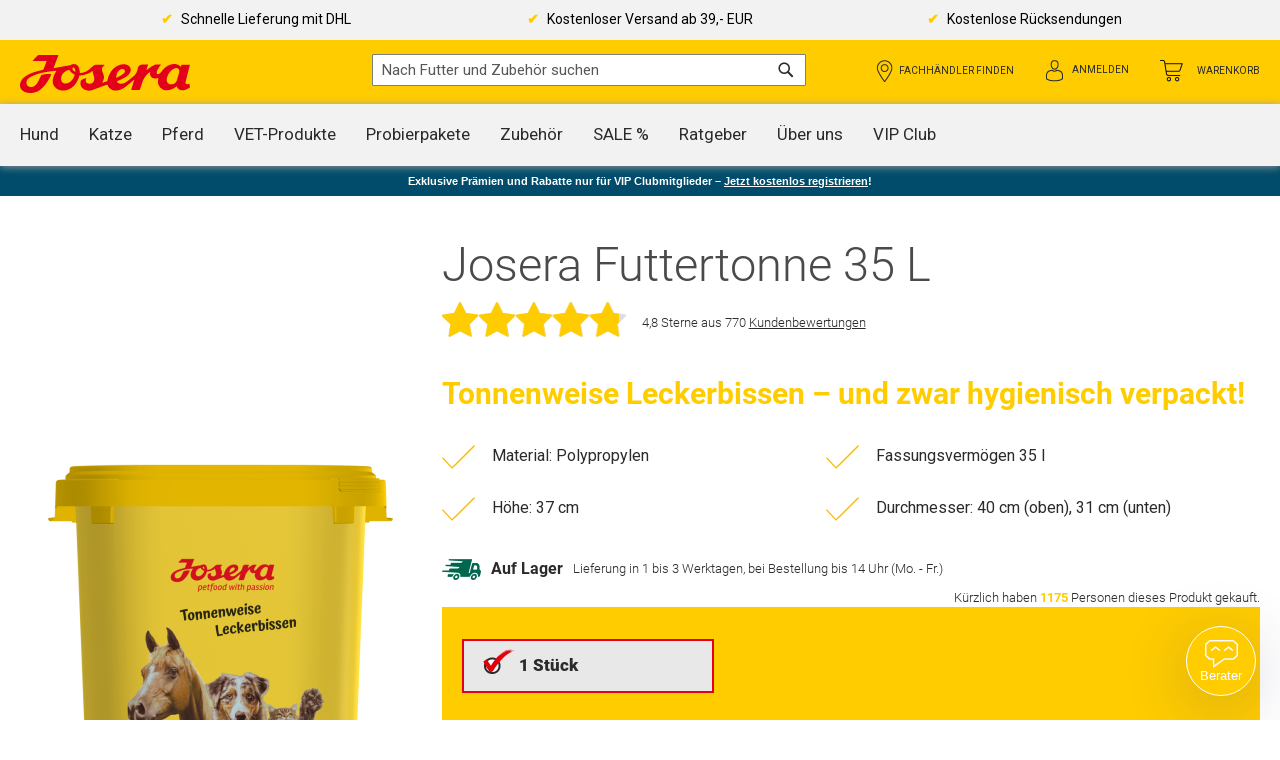

--- FILE ---
content_type: text/html; charset=UTF-8
request_url: https://www.josera.de/futtertonne-35-l.html
body_size: 26161
content:
<!doctype html>
<html lang="de">
    <head prefix="og: http://ogp.me/ns# fb: http://ogp.me/ns/fb# product: http://ogp.me/ns/product#">
        <script>
    var BASE_URL = 'https\u003A\u002F\u002Fwww.josera.de\u002F';
    var require = {
        'baseUrl': 'https\u003A\u002F\u002Fwww.josera.de\u002Fstatic\u002Fversion20260126060446\u002Ffrontend\u002FJosera\u002FpronominalSalutation\u002Fde_DE'
    };</script>        <meta charset="utf-8"/>
<meta name="title" content="➤ JOSERA Futtertonne für Hunde- und Katzenfutter"/>
<meta name="description" content="Bestellen Sie die JOSERA Futtertonne im offiziellen JOSERA Online-Shop."/>
<meta name="keywords" content="Futter, Futtertonne, Tonne, Behälter"/>
<meta name="robots" content="INDEX,FOLLOW"/>
<meta name="viewport" content="width=device-width, initial-scale=1, maximum-scale=1.0, user-scalable=no"/>
<meta name="format-detection" content="telephone=no"/>
<meta http-equiv="X-UA-Compatible" content="IE=edge"/>
<title>➤ JOSERA Futtertonne für Hunde- und Katzenfutter</title>
<link  rel="stylesheet" type="text/css"  media="all" href="https://www.josera.de/static/version20260126060446/frontend/Josera/pronominalSalutation/de_DE/mage/calendar.css" />
<link  rel="stylesheet" type="text/css"  media="all" href="https://www.josera.de/static/version20260126060446/frontend/Josera/pronominalSalutation/de_DE/Jajuma_WebpImages/css/web.css" />
<link  rel="stylesheet" type="text/css"  media="all" href="https://www.josera.de/static/version20260126060446/frontend/Josera/pronominalSalutation/de_DE/uikit/css/uikit.min.css" />
<link  rel="stylesheet" type="text/css"  media="all" href="https://www.josera.de/static/version20260126060446/frontend/Josera/pronominalSalutation/de_DE/css/styles-m.css" />
<link  rel="stylesheet" type="text/css"  media="all" href="https://www.josera.de/static/version20260126060446/frontend/Josera/pronominalSalutation/de_DE/Amasty_Groupcat/js/fancybox/jquery.fancybox.css" />
<link  rel="stylesheet" type="text/css"  media="all" href="https://www.josera.de/static/version20260126060446/frontend/Josera/pronominalSalutation/de_DE/VladimirPopov_WebForms/css/grid.css" />
<link  rel="stylesheet" type="text/css"  media="all" href="https://www.josera.de/static/version20260126060446/frontend/Josera/pronominalSalutation/de_DE/VladimirPopov_WebForms/css/accdc/calendar.css" />
<link  rel="stylesheet" type="text/css"  media="all" href="https://www.josera.de/static/version20260126060446/frontend/Josera/pronominalSalutation/de_DE/VladimirPopov_WebForms/css/magnific-popup.css" />
<link  rel="stylesheet" type="text/css"  media="all" href="https://www.josera.de/static/version20260126060446/frontend/Josera/pronominalSalutation/de_DE/mage/gallery/gallery.css" />
<link  rel="stylesheet" type="text/css"  media="all" href="https://www.josera.de/static/version20260126060446/frontend/Josera/pronominalSalutation/de_DE/Amasty_ShopbyBase/css/swiper.min.css" />
<link  rel="stylesheet" type="text/css"  media="all" href="https://www.josera.de/static/version20260126060446/frontend/Josera/pronominalSalutation/de_DE/Magefan_Blog/css/blog-new.css" />
<link  rel="stylesheet" type="text/css"  media="all" href="https://www.josera.de/static/version20260126060446/frontend/Josera/pronominalSalutation/de_DE/Magefan_Blog/css/blog-custom.css" />
<link  rel="stylesheet" type="text/css"  media="screen and (min-width: 768px)" href="https://www.josera.de/static/version20260126060446/frontend/Josera/pronominalSalutation/de_DE/css/styles-l.css" />
<link  rel="stylesheet" type="text/css"  media="print" href="https://www.josera.de/static/version20260126060446/frontend/Josera/pronominalSalutation/de_DE/css/print.css" />
<link  rel="stylesheet" type="text/css"  rel="stylesheet" type="text/css" href="https://www.josera.de/static/version20260126060446/frontend/Josera/pronominalSalutation/de_DE/css/select2.min.css" />
<link  rel="icon" type="image/x-icon" href="https://www.josera.de/static/version20260126060446/frontend/Josera/pronominalSalutation/de_DE/Magento_Theme/favicon.ico" />
<link  rel="shortcut icon" type="image/x-icon" href="https://www.josera.de/static/version20260126060446/frontend/Josera/pronominalSalutation/de_DE/Magento_Theme/favicon.ico" />
<script  type="text/javascript"  src="https://www.josera.de/static/version20260126060446/frontend/Josera/pronominalSalutation/de_DE/requirejs/require.js"></script>
<script  type="text/javascript"  src="https://www.josera.de/static/version20260126060446/frontend/Josera/pronominalSalutation/de_DE/mage/requirejs/mixins.js"></script>
<script  type="text/javascript"  src="https://www.josera.de/static/version20260126060446/frontend/Josera/pronominalSalutation/de_DE/requirejs-config.js"></script>
<script  type="text/javascript"  src="https://www.josera.de/static/version20260126060446/frontend/Josera/pronominalSalutation/de_DE/SeventhSense_TabsWithoutScrolling/js/tabs-without-scrolling.js"></script>
<script  type="text/javascript"  src="https://www.josera.de/static/version20260126060446/frontend/Josera/pronominalSalutation/de_DE/Ekomi_ProductReviewContainer/js/ekomi-prc.js"></script>
<script  type="text/javascript"  src="https://www.josera.de/static/version20260126060446/frontend/Josera/pronominalSalutation/de_DE/SeventhSense_JoseraTemplate/js/non-buyable-popup.js"></script>
<link rel="preload" as="font" crossorigin="anonymous" href="https://www.josera.de/static/version20260126060446/frontend/Josera/pronominalSalutation/de_DE/fonts/opensans/light/opensans-300.woff2" />
<link rel="preload" as="font" crossorigin="anonymous" href="https://www.josera.de/static/version20260126060446/frontend/Josera/pronominalSalutation/de_DE/fonts/opensans/regular/opensans-400.woff2" />
<link rel="preload" as="font" crossorigin="anonymous" href="https://www.josera.de/static/version20260126060446/frontend/Josera/pronominalSalutation/de_DE/fonts/opensans/semibold/opensans-600.woff2" />
<link rel="preload" as="font" crossorigin="anonymous" href="https://www.josera.de/static/version20260126060446/frontend/Josera/pronominalSalutation/de_DE/fonts/opensans/bold/opensans-700.woff2" />
<link rel="preload" as="font" crossorigin="anonymous" href="https://www.josera.de/static/version20260126060446/frontend/Josera/pronominalSalutation/de_DE/fonts/Luma-Icons.woff2" />
<link  rel="apple-touch-icon" sizes="57x57" href="https://www.josera.de/static/version20260126060446/frontend/Josera/pronominalSalutation/de_DE/Magento_Theme/apple-icon-57x57.png" />
<link  rel="apple-touch-icon" sizes="60x60" href="https://www.josera.de/static/version20260126060446/frontend/Josera/pronominalSalutation/de_DE/Magento_Theme/apple-icon-60x60.png" />
<link  rel="apple-touch-icon" sizes="72x72" href="https://www.josera.de/static/version20260126060446/frontend/Josera/pronominalSalutation/de_DE/Magento_Theme/apple-icon-72x72.png" />
<link  rel="apple-touch-icon" sizes="76x76" href="https://www.josera.de/static/version20260126060446/frontend/Josera/pronominalSalutation/de_DE/Magento_Theme/apple-icon-76x76.png" />
<link  rel="apple-touch-icon" sizes="114x114" href="https://www.josera.de/static/version20260126060446/frontend/Josera/pronominalSalutation/de_DE/Magento_Theme/apple-icon-114x114.png" />
<link  rel="apple-touch-icon" sizes="120x120" href="https://www.josera.de/static/version20260126060446/frontend/Josera/pronominalSalutation/de_DE/Magento_Theme/apple-icon-120x120.png" />
<link  rel="apple-touch-icon" sizes="144x144" href="https://www.josera.de/static/version20260126060446/frontend/Josera/pronominalSalutation/de_DE/Magento_Theme/apple-icon-144x144.png" />
<link  rel="apple-touch-icon" sizes="152x152" href="https://www.josera.de/static/version20260126060446/frontend/Josera/pronominalSalutation/de_DE/Magento_Theme/apple-icon-152x152.png" />
<link  rel="apple-touch-icon" sizes="180x180" href="https://www.josera.de/static/version20260126060446/frontend/Josera/pronominalSalutation/de_DE/Magento_Theme/apple-icon-180x180.png" />
<link  rel="icon" sizes="16x16" href="https://www.josera.de/static/version20260126060446/frontend/Josera/pronominalSalutation/de_DE/Magento_Theme/favicon-16x16.png" />
<link  rel="icon" sizes="32x32" href="https://www.josera.de/static/version20260126060446/frontend/Josera/pronominalSalutation/de_DE/Magento_Theme/favicon-32x32.png" />
<link  rel="icon" sizes="96x96" href="https://www.josera.de/static/version20260126060446/frontend/Josera/pronominalSalutation/de_DE/Magento_Theme/favicon-96x96.png" />
<link  rel="manifest" href="https://www.josera.de/static/version20260126060446/frontend/Josera/pronominalSalutation/de_DE/Magento_Theme/manifest.json" />
<link  rel="canonical" href="https://www.josera.de/futtertonne-35-l.html" />
<!--e95b0bc821503c81ff765f31bc2d7804-->
<script>window.kameleoonQueue = window.kameleoonQueue || [];</script>
<script src="//vc1x68cesy.kameleoon.io/kameleoon.js" async fetchpriority="high"></script>
<script type='module' src='https://widget.accessgo.de/accessGoWidget.js'></script>

<style>
@media (min-width: 768px) {
    .cms-index-index .page-main {
        max-width: 1600px !important;
    }
}

.cms-index-index .page-wrapper {
    background-color: #EFEFEF;
}
</style>        <!-- Google Tag Manager by MagePal -->
<script type="text/javascript">
    window.dataLayer = window.dataLayer || [];

        function gtag() {
        dataLayer.push(arguments);
    }

        gtag("consent", "default", {
        ad_user_data: "denied",
        ad_personalization: "denied",
        ad_storage: "denied",
        analytics_storage: "denied",
        wait_for_update: 2000     });

        gtag("set", "ads_data_redaction", true);
    gtag("set", "email", "");
        window.addEventListener("ucEvent", function (e) {
        if (e.detail && e.detail.event == "consent_status") {
            var ucAnalyticsService = 'Analytics';
            var ucAdService = 'Marketing';

            if (e.detail.hasOwnProperty(ucAnalyticsService) && e.detail.hasOwnProperty(ucAdService)) {
                gtag("consent", "update", {
                    ad_storage: e.detail[ucAdService] ? 'granted' : 'denied',
                    ad_user_data: e.detail[ucAdService] ? 'granted' : 'denied',
                    ad_personalization: e.detail[ucAdService] ? 'granted' : 'denied',
                    analytics_storage: e.detail[ucAnalyticsService] ? 'granted' : 'denied'
                });
            } else {
                if (e.detail.hasOwnProperty(ucAdService)) {
                    gtag("consent", "update", {
                        ad_storage: e.detail[ucAdService] ? 'granted':'denied',
                        ad_user_data: e.detail[ucAdService] ? 'granted':'denied',
                        ad_personalization: e.detail[ucAdService] ? 'granted':'denied'
                    });
                }
                if (e.detail.hasOwnProperty(ucAnalyticsService)) {
                    gtag("consent", "update", {analytics_storage: e.detail[ucAnalyticsService] ? 'granted' : 'denied'});
                }
            }
        }
    });

    
    </script>

        <script type="text/x-magento-init">
    {
        "*": {
            "magepalGtmDatalayer": {
                "isCookieRestrictionModeEnabled": 0,
                "currentWebsite": 1,
                "cookieName": "user_allowed_save_cookie",
                "dataLayer": "dataLayer",
                "accountId": "GTM-P4CFQ4X",
                "data": [{"ecommerce":{"impressions":[],"detail":{"products":{"main":{"id":"werbeartikel_000000000030001608"}}},"purchase":{"actionField":[],"products":[]},"currencyCode":"EUR"},"list":"detail","page":{"category":"Produktdetail","title":"\u27a4 JOSERA Futtertonne f\u00fcr Hunde- und Katzenfutter","domain":"www.josera.de","country":"DE","dest_url":"https:\/\/www.josera.de\/futtertonne-35-l.html","pet_type":"Zubeh\u00f6r Hund & Katze"},"subscription":{"cancelled":"0"}},{"event":"productPage","product":{"id":"545","sku":"werbeartikel_000000000030001608","parent_sku":"werbeartikel_000000000030001608","product_type":"grouped","name":"Josera Futtertonne 35 L","price":11.9,"attribute_set_id":"4","path":"Josera Futtertonne 35 L","category":"Hundefutter","image_url":"https:\/\/www.josera.de\/media\/catalog\/product\/3\/0\/30001608_futtertonne_35l.png","product_id":"545","product_group_id":"545","brand":"Josera"}}],
                "isGdprEnabled": 0,
                "gdprOption": 0,
                "addJsInHeader": 0,
                "containerCode": ""
            }
        }
    }
</script>
<!-- End Google Tag Manager by MagePal -->
    <script type="text/x-magento-init">
        {
            "*": {
                "Magento_PageCache/js/form-key-provider": {}
            }
        }
    </script>
<div data-role="aw-raf-advocate-share-service"  data-bind="scope: 'aw_raf_share_service'">
    <div class="sharethis-sticky-share-buttons"></div>    <!-- ko template: getTemplate() --><!-- /ko -->
</div>

<script type="text/x-magento-init">
    {
        "[data-role=aw-raf-advocate-share-service]": {
            "Magento_Ui/js/core/app": {"types":[],"components":{"aw_raf_share_service":{"component":"Aheadworks_Raf\/js\/view\/advocate\/share-service","deps":["awRafShareDataProvider"],"children":{"addthis_service":{"component":"Aheadworks_Raf\/js\/view\/advocate\/share\/add-this","config":{"enabled":true}},"sharethis_service":{"component":"Aheadworks_Raf\/js\/view\/advocate\/share\/share-this","config":{"enabled":true}}}},"awRafShareDataProvider":{"component":"Aheadworks_Raf\/js\/view\/advocate\/share\/share-data-provider","deps":["awRafMessageConfigProvider"]},"awRafMessageConfigProvider":{"component":"Aheadworks_Raf\/js\/view\/advocate\/share\/provider","data":{"messageConfig":[]}}}}        }
    }
</script><link rel="preconnect" href="//app.usercentrics.eu">
<link rel="preconnect" href="//api.usercentrics.eu">
<link rel="preconnect" href="//privacy-proxy.usercentrics.eu">
<link rel="preload" href="//privacy-proxy.usercentrics.eu/latest/uc-block.bundle.js" as="script">
<script type="application/javascript" src="https://privacy-proxy.usercentrics.eu/latest/uc-block.bundle.js"></script>
<script>
    uc.blockOnly(['BJz7qNsdj-7']);
</script>
<style>.responsive-video .uc-embedding-container{min-height:auto}</style>
<script type="application/ld+json" id="structured-data">
    {
        "@context": "https://schema.org/",
        "@type": "ItemPage",
        "@graph": [
            {
                "@type": "Organization",
                "name": "JOSERA Online-Shop",
                "url": "https://www.josera.de/",
                "logo": {
                    "@type": "ImageObject",
                    "url": "https://www.josera.de/static/version20260126060446/frontend/Josera/pronominalSalutation/de_DE/images/logo.svg"
                }
            }
                    ,{"@type":"ProductGroup","@id":"https://www.josera.de/futtertonne-35-l.html#Group","name":"Josera Josera Futtertonne 35 L","description":"Bestellen Sie die JOSERA Futtertonne im offiziellen JOSERA Online-Shop.","image":"https://www.josera.de/static/version20260126060446/frontend/Josera/pronominalSalutation/de_DE/Magento_Catalog/images/product/placeholder/feed_image.jpg","brand":{"@type":"Brand","name":"Josera"},"url":"https://www.josera.de/futtertonne-35-l.html","productGroupID":"werbeartikel_000000000030001608","variesBy":["https://schema.org/price"],"aggregateRating":{"@type":"AggregateRating","ratingValue":4.8,"ratingCount":770}},{"@type":"Product","isVariantOf":{"@id":"https://www.josera.de/futtertonne-35-l.html#Group"},"name":"Josera Futtertonne 35 L","description":"","image":"https://www.josera.de/media/catalog/product/cache/47cd53f2dd6cc8239dc7bbf7f9c615f9/3/0/30001608_futtertonne_35l.jpg","offers":{"@type":"Offer","price":"11.9","priceCurrency":"EUR","availability":"http://schema.org/InStock","itemCondition":"http://schema.org/NewCondition","priceValidUntil":"2026-12-31","shippingDetails":{"@type":"OfferShippingDetails","shippingDestination":[{"@type":"DefinedRegion","addressCountry":"DE","name":"Germany"},{"@type":"DefinedRegion","addressCountry":"AT","name":"Austria"}],"shippingRate":{"@type":"MonetaryAmount","value":"3.95","currency":"EUR"},"deliveryTime":{"@type":"ShippingDeliveryTime","transitTime":{"@type":"QuantitativeValue","minValue":1,"maxValue":3,"unitCode":"d"},"handlingTime":{"@type":"QuantitativeValue","minValue":0,"maxValue":1,"unitCode":"d"}}},"aggregateRating":{"@type":"AggregateRating","ratingValue":4.8,"ratingCount":770},"hasMerchantReturnPolicy":{"@type":"MerchantReturnPolicy","merchantReturnDays":14,"refundType":"Full refund","returnFees":"https://schema.org/FreeReturn","applicableCountry":["AT","DE"],"returnPolicyCategory":"https://schema.org/MerchantReturnFiniteReturnWindow","returnMethod":"https://schema.org/ReturnByMail"}}}                        ]
    }
</script>


<meta property="og:type" content="product" />
<meta property="og:title"
      content="Josera&#x20;Futtertonne&#x20;35&#x20;L" />
<meta property="og:image"
      content="https://www.josera.de/media/catalog/product/cache/aec3f6dfe594971cf26f030c0ba59ece/3/0/30001608_futtertonne_35l.png" />
<meta property="og:description"
      content="" />
<meta property="og:url" content="https://www.josera.de/futtertonne-35-l.html" />
    <meta property="product:price:amount" content="11.9"/>
    <meta property="product:price:currency"
      content="EUR"/>
    <meta property="product:original_price:amount" content="0"/>
    <meta property="product:original_price:currency"
      content="EUR"/>
    <meta property="product:retailer_part_no" content="werbeartikel_000000000030001608"/>
    <meta property="product:category" content="Root Catalog > Default Category > Hundefutter"/>
    <meta property="product:category" content="Root Catalog > Default Category > Katzenfutter"/>
    <meta property="product:category" content="Root Catalog > Default Category > Zubehör"/>
    <meta property="product:category" content="Root Catalog > Default Category > Pferdefutter"/>
    <meta property="product:category" content="Root Catalog > Hundefutter Josera _ Zubehör"/>
    <meta property="product:category" content="Root Catalog > Default Category > Aktionen > Futtertonne 35l (30001608) mit Deckel "/>
    <meta property="product:category" content="Root Catalog > Default Category > Aktionen > Züchter Zubehör Katze"/>
    <meta property="product:category" content="Root Catalog > Default Category > Aktionen > Zubehör Josera Hund"/>
    </head>
    <body data-container="body"
          data-mage-init='{"loaderAjax": {}, "loader": { "icon": "https://www.josera.de/static/version20260126060446/frontend/Josera/pronominalSalutation/de_DE/images/loader-2.gif"}}'
        class="page-product-grouped catalog-product-view product-futtertonne-35-l page-layout-1column" id="html-body">
        
<!-- Google Tag Manager by MagePal -->
<noscript><iframe src="//www.googletagmanager.com/ns.html?id=GTM-P4CFQ4X"
height="0" width="0" style="display:none;visibility:hidden"></iframe></noscript>
<!-- End Google Tag Manager by MagePal -->

<script type="text/x-magento-init">
    {
        "*": {
            "Magento_PageBuilder/js/widget-initializer": {
                "config": {"[data-content-type=\"slider\"][data-appearance=\"default\"]":{"Magento_PageBuilder\/js\/content-type\/slider\/appearance\/default\/widget":false},"[data-content-type=\"map\"]":{"Magento_PageBuilder\/js\/content-type\/map\/appearance\/default\/widget":false},"[data-content-type=\"row\"]":{"Magento_PageBuilder\/js\/content-type\/row\/appearance\/default\/widget":false},"[data-content-type=\"tabs\"]":{"Magento_PageBuilder\/js\/content-type\/tabs\/appearance\/default\/widget":false},"[data-content-type=\"slide\"]":{"Magento_PageBuilder\/js\/content-type\/slide\/appearance\/default\/widget":{"buttonSelector":".pagebuilder-slide-button","showOverlay":"hover","dataRole":"slide"}},"[data-content-type=\"banner\"]":{"Magento_PageBuilder\/js\/content-type\/banner\/appearance\/default\/widget":{"buttonSelector":".pagebuilder-banner-button","showOverlay":"hover","dataRole":"banner"}},"[data-content-type=\"buttons\"]":{"Magento_PageBuilder\/js\/content-type\/buttons\/appearance\/inline\/widget":false},"[data-content-type=\"products\"][data-appearance=\"carousel\"]":{"Magento_PageBuilder\/js\/content-type\/products\/appearance\/carousel\/widget":false}},
                "breakpoints": {"desktop":{"label":"Desktop","stage":true,"default":true,"class":"desktop-switcher","icon":"Magento_PageBuilder::css\/images\/switcher\/switcher-desktop.svg","conditions":{"min-width":"1024px"},"options":{"products":{"default":{"slidesToShow":"5"}}}},"tablet":{"conditions":{"max-width":"1024px","min-width":"768px"},"options":{"products":{"default":{"slidesToShow":"4"},"continuous":{"slidesToShow":"3"}}}},"mobile":{"label":"Mobile","stage":true,"class":"mobile-switcher","icon":"Magento_PageBuilder::css\/images\/switcher\/switcher-mobile.svg","media":"only screen and (max-width: 768px)","conditions":{"max-width":"768px","min-width":"640px"},"options":{"products":{"default":{"slidesToShow":"3"}}}},"mobile-small":{"conditions":{"max-width":"640px"},"options":{"products":{"default":{"slidesToShow":"2"},"continuous":{"slidesToShow":"1"}}}}}            }
        }
    }
</script>

<div class="cookie-status-message" id="cookie-status">
    The store will not work correctly in the case when cookies are disabled.</div>
<script type="text&#x2F;javascript">document.querySelector("#cookie-status").style.display = "none";</script>
<script type="text/x-magento-init">
    {
        "*": {
            "cookieStatus": {}
        }
    }
</script>

<script type="text/x-magento-init">
    {
        "*": {
            "mage/cookies": {
                "expires": null,
                "path": "\u002F",
                "domain": ".www.josera.de",
                "secure": true,
                "lifetime": "3600"
            }
        }
    }
</script>

<script>
    window.cookiesConfig = window.cookiesConfig || {};
    window.cookiesConfig.secure = true;
</script><script>    require.config({
        map: {
            '*': {
                wysiwygAdapter: 'mage/adminhtml/wysiwyg/tiny_mce/tinymceAdapter'
            }
        }
    });</script><script>    require.config({
        paths: {
            googleMaps: 'https\u003A\u002F\u002Fmaps.googleapis.com\u002Fmaps\u002Fapi\u002Fjs\u003Fv\u003D3\u0026key\u003D'
        },
        config: {
            'Magento_PageBuilder/js/utils/map': {
                style: '',
            },
            'Magento_PageBuilder/js/content-type/map/preview': {
                apiKey: '',
                apiKeyErrorMessage: 'You\u0020must\u0020provide\u0020a\u0020valid\u0020\u003Ca\u0020href\u003D\u0027https\u003A\u002F\u002Fwww.josera.de\u002Fadminhtml\u002Fsystem_config\u002Fedit\u002Fsection\u002Fcms\u002F\u0023cms_pagebuilder\u0027\u0020target\u003D\u0027_blank\u0027\u003EGoogle\u0020Maps\u0020API\u0020key\u003C\u002Fa\u003E\u0020to\u0020use\u0020a\u0020map.'
            },
            'Magento_PageBuilder/js/form/element/map': {
                apiKey: '',
                apiKeyErrorMessage: 'You\u0020must\u0020provide\u0020a\u0020valid\u0020\u003Ca\u0020href\u003D\u0027https\u003A\u002F\u002Fwww.josera.de\u002Fadminhtml\u002Fsystem_config\u002Fedit\u002Fsection\u002Fcms\u002F\u0023cms_pagebuilder\u0027\u0020target\u003D\u0027_blank\u0027\u003EGoogle\u0020Maps\u0020API\u0020key\u003C\u002Fa\u003E\u0020to\u0020use\u0020a\u0020map.'
            },
        }
    });</script><script>
    require.config({
        shim: {
            'Magento_PageBuilder/js/utils/map': {
                deps: ['googleMaps']
            }
        }
    });</script><div class="page-wrapper"><div class="contact-flyout-outer"><div class="contact-flyout-inner below-xl force-show-mobile" id="contact-flyout">
    <div class="flag" id="flyout-toggle">
        <span>
            JOSERA<br/>
            BERATUNG        </span>
    </div>
    <div class="flyout-content">
        <div class="headline">Gratis Futterberatung</div>
                    <div class="subline">
            speziell geschult auf Exklusiv-u./ Help-Produkte
            </div>
                <div class="experts-contact phone">
            <p>
                                <span class="bold">Tel. <a href="tel:+499371940950" class="bold" style="float: none;">09371 940-950</a></span><br/>
                <span class="small">Montag bis Freitag von 8 bis 17 Uhr</span>
            </p>
        </div>
        <div class="experts-contact mail">
            <a class="footer-link" href="mailto:kundenbetreuung@josera.de">kundenbetreuung@josera.de</a>
        </div>
        <div class="experts-contact form">
            <a class="footer-link" href="https://www.josera.de/kontakt">Kontaktformular</a>
        </div>
                    <div class="experts-contact facebook">
                <a class="footer-link" target="_blank" rel="noopener" href="https://www.facebook.com/JoseraHeimtier">Link zu Eurem Facebook-Profil</a>
            </div>
                            <div class="experts-contact instagram">
                <a class="footer-link" target="_blank" rel="noopener" href="https://www.instagram.com/joserapetfood">Link zu Eurem Instagram-Profil</a>
            </div>
                            <div class="experts-contact pinterest">
                <a class="footer-link" target="_blank" rel="noopener" href="https://www.pinterest.de/joserapetfoodDE/">Pinterest</a>
            </div>
                            <div class="experts-contact newsletter">
                <a class="footer-link newsletter-icon icon-store-default" href="https://www.josera.de/newsletter/">Newsletter</a>
            </div>
                            <div class="experts-contact whatsapp">
                <a class="footer-link" href="https://www.josera.de/whatsapp">WhatsApp Service</a>
            </div>
            </div>
</div>
</div><header class="page-header"><div class="panel wrapper"><div class="panel header"><ul class="header top-links"><li><a href="https://www.josera.de/ratgeber" id="idGsTcm52s" class="header-link top" >Ratgeber</a></li><li><a href="https://www.josera.de/newsletter/" id="id7h6BpbUa" class="header-link top newsletter-icon icon-store-default" >Newsletter</a></li></ul><ul class="header top-links megamenu"><p><li>
    <a href="/newsletter/" class="header-link top" title="Newsletter">
            <picture>
                <source type="image/webp" srcset="https://www.josera.de/media/webp_image/wysiwyg/MegaMenu/CustomLinks/newsletter_icon_before.webp">
        <source type="image/png" 
        srcset="https://www.josera.de/media/wysiwyg/MegaMenu/CustomLinks/newsletter_icon_before.png">
        <img class="before" width="40" height="30" src="https://www.josera.de/media/wysiwyg/MegaMenu/CustomLinks/newsletter_icon_before.png"/>    </picture>

<span>Newsletter</span>    <picture>
                <source type="image/webp" srcset="https://www.josera.de/media/webp_image/wysiwyg/MegaMenu/CustomLinks/newsletter_icon_after.webp">
        <source type="image/png" 
        srcset="https://www.josera.de/media/wysiwyg/MegaMenu/CustomLinks/newsletter_icon_after.png">
        <img class="after" width="40" height="30" src="https://www.josera.de/media/wysiwyg/MegaMenu/CustomLinks/newsletter_icon_after.png"/>    </picture>

    </a>
</li>
<li>
    <a href="/hilfe" class="header-link top" title="Hilfe &amp; FAQs">
            <picture>
                <source type="image/webp" srcset="https://www.josera.de/media/webp_image/wysiwyg/MegaMenu/CustomLinks/hilfe.webp">
        <source type="image/png" 
        srcset="https://www.josera.de/media/wysiwyg/MegaMenu/CustomLinks/hilfe.png">
        <img class="before" width="40" height="30" src="https://www.josera.de/media/wysiwyg/MegaMenu/CustomLinks/hilfe.png"/>    </picture>

<span>Hilfe & FAQs</span>    </a>
</li>
</p></ul><a class="action skip contentarea"
   href="#contentarea">
    <span>
        Zum Inhalt springen    </span>
</a>
</div></div><div class="header content"><span class="action nav-toggle">
    <input type="checkbox" id="hm_mn_checkbox" data-action="toggle-nav">
    <label class="hm-mn" for="hm_mn_checkbox">
      <span></span>
      <span></span>
      <span></span>
      <span></span>
    </label>
    <span>Toggle Nav</span>
</span>
    <a class="logo" href="https://www.josera.de/" title="">
        <img src="https://www.josera.de/static/version20260126060446/frontend/Josera/pronominalSalutation/de_DE/images/logo.svg"
             alt=""
            width="170"            height="35"        />
            </a>
<div class="header right">
<div data-block="minicart" class="minicart-wrapper">
    <a class="action showcart" href="https://www.josera.de/checkout/cart/"
       data-bind="scope: 'minicart_content'">
        <span class="text">Warenkorb</span>
        <span class="counter qty empty"
              data-bind="css: { empty: !!getCartParam('summary_count') == false && !isLoading() },
               blockLoader: isLoading">
            <span class="counter-number"><!-- ko text: getCartParam('summary_count') --><!-- /ko --></span>
            <span class="counter-label">
            <!-- ko if: getCartParam('summary_count') -->
                <!-- ko text: getCartParam('summary_count') --><!-- /ko -->
                <!-- ko i18n: 'items' --><!-- /ko -->
                <!-- /ko -->
            </span>
        </span>
    </a>
            <div class="block block-minicart"
             data-role="dropdownDialog"
             data-mage-init='{"dropdownDialog":{
                "appendTo":"[data-block=minicart]",
                "triggerTarget":".showcart",
                "timeout": "2000",
                "closeOnMouseLeave": false,
                "closeOnEscape": true,
                "triggerClass":"active",
                "parentClass":"active",
                "buttons":[]}}'>
            <div id="minicart-content-wrapper" data-bind="scope: 'minicart_content'">
                <!-- ko template: getTemplate() --><!-- /ko -->
            </div>
                    </div>
        <script>window.checkout = {"shoppingCartUrl":"https:\/\/www.josera.de\/checkout\/cart\/","checkoutUrl":"https:\/\/www.josera.de\/checkout\/","updateItemQtyUrl":"https:\/\/www.josera.de\/checkout\/sidebar\/updateItemQty\/","removeItemUrl":"https:\/\/www.josera.de\/checkout\/sidebar\/removeItem\/","imageTemplate":"Magento_Catalog\/product\/image_with_borders","baseUrl":"https:\/\/www.josera.de\/","minicartMaxItemsVisible":2,"websiteId":"1","maxItemsToDisplay":10,"storeId":["1","1"],"storeGroupId":"1","customerLoginUrl":"https:\/\/www.josera.de\/customer\/account\/login\/","isRedirectRequired":false,"autocomplete":"off","captcha":{"user_login":{"isCaseSensitive":true,"imageHeight":50,"imageSrc":"","refreshUrl":"https:\/\/www.josera.de\/captcha\/refresh\/","isRequired":false,"timestamp":1769488566}}}</script>    <script type="text/x-magento-init">
    {
        "[data-block='minicart']": {
            "Magento_Ui/js/core/app": {"components":{"minicart_content":{"children":{"subtotal.container":{"children":{"subtotal":{"children":{"subtotal.totals":{"config":{"display_cart_subtotal_incl_tax":1,"display_cart_subtotal_excl_tax":0,"template":"Magento_Tax\/checkout\/minicart\/subtotal\/totals"},"children":{"subtotal.totals.msrp":{"component":"Magento_Msrp\/js\/view\/checkout\/minicart\/subtotal\/totals","config":{"displayArea":"minicart-subtotal-hidden","template":"Magento_Msrp\/checkout\/minicart\/subtotal\/totals"}}},"component":"Magento_Tax\/js\/view\/checkout\/minicart\/subtotal\/totals"}},"component":"uiComponent","config":{"template":"Magento_Checkout\/minicart\/subtotal"}}},"component":"uiComponent","config":{"displayArea":"subtotalContainer"}},"item.renderer":{"component":"Magento_Checkout\/js\/view\/cart-item-renderer","config":{"displayArea":"defaultRenderer","template":"Magento_Checkout\/minicart\/item\/default"},"children":{"item.image":{"component":"Magento_Catalog\/js\/view\/image","config":{"template":"Magento_Catalog\/product\/image","displayArea":"itemImage"}},"checkout.cart.item.price.sidebar":{"component":"uiComponent","config":{"template":"Magento_Checkout\/minicart\/item\/price","displayArea":"priceSidebar"}}}},"item.renderer.reward":{"component":"uiComponent","config":{"displayArea":"rewardRenderer","template":"SeventhSense_CustomerRewardPoints\/minicart\/item\/reward"},"children":{"item.image":{"component":"Magento_Catalog\/js\/view\/image","config":{"template":"Magento_Catalog\/product\/image","displayArea":"itemImage"}},"checkout.cart.item.price.sidebar":{"component":"uiComponent","config":{"template":"Magento_Checkout\/minicart\/item\/price","displayArea":"priceSidebar"}}}},"extra_info":{"component":"uiComponent","config":{"displayArea":"extraInfo"}},"promotion":{"component":"uiComponent","config":{"displayArea":"promotion"},"children":{"customweb_external_checkout_widgets":{"component":"Customweb_Base\/js\/view\/checkout\/minicart\/external_checkout_widgets","config":{"template":"Customweb_Base\/checkout\/minicart\/external_checkout_widgets"}}}}},"config":{"itemRenderer":{"default":"defaultRenderer","simple":"defaultRenderer","virtual":"defaultRenderer","reward":"rewardRenderer"},"template":"Magento_Checkout\/minicart\/content"},"component":"Magento_Checkout\/js\/view\/minicart"}},"types":[]}        },
        "*": {
            "Magento_Ui/js/block-loader": "https\u003A\u002F\u002Fwww.josera.de\u002Fstatic\u002Fversion20260126060446\u002Ffrontend\u002FJosera\u002FpronominalSalutation\u002Fde_DE\u002Fimages\u002Floader\u002D1.gif"
        }
    }
    </script>
</div>
<!-- --><ul class="header links"><li><a href="https://fachhandel.josera.de" id="idyBbCOB1W" class="header-link top merchants" >Fachhändler finden</a></li><li class="authorization-link" data-label="oder">
    <a href="https://www.josera.de/customer/account/login/">
        <span class="authorization-link-icon"></span>
        <span class="text">Anmelden</span>
        <span class="link-text">Anmelden</span>
    </a>
    </li>
<li><a href="https://www.josera.de/customer/account/create/" id="idY38jsGJO" >Kundenkonto erstellen</a></li></ul></div><div class="block block-search">
    <div class="block block-title">
        <strong>Suche</strong>
    </div>
    <div class="block block-content">
        <form class="form minisearch" id="search_mini_form"
              action="https://www.josera.de/catalogsearch/result/"
              method="get">
            <div class="field search">
                <label class="label" for="proLineSearchQuery"
                       data-role="minisearch-label">
                    <span>Suche</span>
                </label>
                <div class="control">
                    <input id="proLineSearchQuery"
                           type="text"
                           name="q"
                           value=""
                           placeholder="Nach&#x20;Futter&#x20;und&#x20;Zubeh&#xF6;r&#x20;suchen"
                           class="input-text"
                           maxlength="128"
                           role="combobox"
                           aria-haspopup="false"
                           aria-autocomplete="both"
                           autocomplete="off"/>
                </div>
            </div>
            <div class="actions">
                <button type="submit"
                        title="Suche"
                        class="action search">
                    <span>Suche</span>
                </button>
            </div>
        </form>
    </div>
    </div>
    <div class="auto_suggest_overlay  ">
        <div id="proline-autocomplete-store-search" class="proline-autocomplete-content">
                            <div class="col col3 category">
                                            <h3 class="headline"><i class="fas fa-filter" aria-hidden="true"></i>
                            Filtern                        </h3>
                        <div class="sections bucket-sections">
                            <div class="suggest">
                                <ul class="list"></ul>
                            </div>
                        </div>
                                                                    <h3 class="headline"><i class="fas fa-list" aria-hidden="true"></i>
                            Kategorien                            <span class="count categories-count">0</span>
                        </h3>
                        <div class="sections category-sections">
                            <div class="suggest">
                                <ul class="list"></ul>
                            </div>
                            <h4 class="result-info"></h4>
                        </div>
                                                                    <h3 class="headline"><i class="fas fa-columns" aria-hidden="true"></i>
                            Weitere Inhalte                            <span class="count cms-page-count">0</span>
                        </h3>
                        <div class="sections cms-page-sections">
                            <div class="suggest">
                                <ul class="list"></ul>
                            </div>
                            <h4 class="result-info"></h4>
                        </div>
                                        </div>
                                <div class="col col9">
                    <h3 class="headline"><i class="fas fa-search"
                                            aria-hidden="true"></i>
                        Suchvorschläge                    </h3>
                    <div class="sections product-suggestion-sections">
                        <div class="suggest"></div>
                    </div>

                    <h3 class="headline">
                        <i class="fas fa-box" aria-hidden="true"></i>
                        Artikel <span class="count products-count">0</span>
                    </h3>
                    <div class="product-wrapper">
                        <div class="dataset-products"></div>
                        <h4 class="product-no-result"></h4>
                    </div>
                    <h4 class="result-info"></h4>
                </div>
                        </div>
    </div>
    <script>
        require([
            'jquery',
            'prolinesearch/suggest'
        ], function ($) {
            $(document).ready(function () {
                let $input = $('#proLineSearchQuery');
                $input.autoSuggest(
                    {
                        apiUrl: 'https://www.josera.de/rest/default/V1/proline/search/preview',
                        baseUrl: 'https://www.josera.de/',
                        $autoSuggestContainer: $('#proline-autocomplete-store-search'),
                        showProducts: 1,
                        showCategories: 1,
                        showCmsPages: 1,
                        showOnlySaleableProducts: 0,
                        showBackDraw: 1,
                        minQueryLength: 3,
                        triggerAfterInit: 0,
                        renderSearchLink: 1,
                        openFirstOnEnter: 0,
                        searchRequestName: 'product_auto_suggest',

                        clickHandler: function (event) {
                                                        // Open product on click
                            window.location.href = $(this).attr('href');
                                                    }

                    }
                );
            });
        });
    </script>
    <ul class="compare wrapper"><li class="item link compare" data-bind="scope: 'compareProducts'" data-role="compare-products-link">
    <a class="action compare no-display" title="Produkte&#x20;vergleichen"
       data-bind="attr: {'href': compareProducts().listUrl}, css: {'no-display': !compareProducts().count}"
    >
        Produkte vergleichen        <span class="counter qty" data-bind="text: compareProducts().countCaption"></span>
    </a>
</li>
<script type="text/x-magento-init">
{"[data-role=compare-products-link]": {"Magento_Ui/js/core/app": {"components":{"compareProducts":{"component":"Magento_Catalog\/js\/view\/compare-products"}}}}}
</script>
</ul></div>    <div class="sections nav-sections">
        <div class="action mobile-nav-close" data-action="toggle-nav"></div>
                <div class="section-items nav-sections-items" data-mage-init='{"tabs":{"openedState":"active"}}'>
                                            <div class="section-item-title nav-sections-item-title" data-role="collapsible">
                    <a class="nav-sections-item-switch" data-toggle="switch" href="#store.menu">Menü</a>
                </div>
                <div class="section-item-content nav-sections-item-content" id="store.menu" data-role="content">
<nav class="navigation" data-action="navigation">
    <ul data-mage-init='{"menu":{"responsive":true, "expanded":true, "position":{"my":"left top","at":"left bottom"}, "mediaBreakpoint":"(max-width: 1024px)"}}'>
        <li  class="parent level0 nav-1 category-item first level-top parent" data-has-megamenu="true" data-is-horizontal="true" data-show-all-mobile="true"><a href="https://www.josera.de/hundefutter.html"  class="level-top" ><span class="mobile-background hide-desktop" style="background-image: url(https://www.josera.de//media/catalog/category/201118_Bilder_Flyout-Navi_750x220px_V1.33.jpg)"></span><span class="category-title" data-all-text="Alle Produkte">Hund</span></a><ul class="level0 submenu"><span id="megamenu-column-1" class="megamenu-column"><li class="level1 category-item parent ui-menu-item megamenu-column-1"><a href="#" onclick="return false;" class="title no-link" style="color:#2b2b2b !important"><span>Hundefutter<span class="chevron" style="border-color:#2b2b2b !important"></span></span></a><ul class="level1 submenu megamenu-column-1"><li class="level2 category-item ui-menu-item"><a href="/hundefutter/hundetrockenfutter.html&#13;" class="ui-corner-all" tabindex="-1" role="menuitem"><span>Hundetrockenfutter</span></a></li><li class="level2 category-item ui-menu-item"><a href="/hundefutter/hundenassfutter.html&#13;" class="ui-corner-all" tabindex="-1" role="menuitem"><span>Hundenassfutter</span></a></li><li class="level2 category-item ui-menu-item"><a href="/hundefutter/hundeleckerlis.html&#13;" class="ui-corner-all" tabindex="-1" role="menuitem"><span>Hundeleckerlis</span></a></li><li class="level2 category-item ui-menu-item"><a href="/hundefutter/welpenmilch.html" class="ui-corner-all" tabindex="-1" role="menuitem"><span>Welpenmilch</span></a></li></ul></li><li class="level1 category-item parent ui-menu-item megamenu-column-1"><a href="#" onclick="return false;" class="title no-link" style="color:#2b2b2b !important"><span>Lebensphase<span class="chevron" style="border-color:#2b2b2b !important"></span></span></a><ul class="level1 submenu megamenu-column-1"><li class="level2 category-item ui-menu-item"><a href="/hundefutter/trachtige-hundin-und-welpe.html&#13;" class="ui-corner-all" tabindex="-1" role="menuitem"><span>Tr&#xE4;chtige H&#xFC;ndin und Welpe</span></a></li><li class="level2 category-item ui-menu-item"><a href="/hundefutter/junior-wachsende-hunde.html&#13;" class="ui-corner-all" tabindex="-1" role="menuitem"><span>Junior-Wachsende Hunde</span></a></li><li class="level2 category-item ui-menu-item"><a href="/hundefutter/adult-erwachsene-hunde.html&#13;" class="ui-corner-all" tabindex="-1" role="menuitem"><span>Adult-Erwachsene Hunde</span></a></li><li class="level2 category-item ui-menu-item"><a href="/hundefutter/senior-altere-hunde.html" class="ui-corner-all" tabindex="-1" role="menuitem"><span>Senior-&#xC4;ltere Hunde</span></a></li></ul></li></span><span id="megamenu-column-2" class="megamenu-column"><li class="level1 category-item parent ui-menu-item megamenu-column-2"><a href="#" onclick="return false;" class="title no-link" style="color:#2b2b2b !important"><span>Besondere Eigenschaften<span class="chevron" style="border-color:#2b2b2b !important"></span></span></a><ul class="level1 submenu megamenu-column-2"><li class="level2 category-item ui-menu-item"><a href="/hundefutter/getreidefrei.html&#13;" class="ui-corner-all" tabindex="-1" role="menuitem"><span>Getreidefreit</span></a></li><li class="level2 category-item ui-menu-item"><a href="/hundefutter/glutenfrei.html&#13;" class="ui-corner-all" tabindex="-1" role="menuitem"><span>Glutenfrei</span></a></li><li class="level2 category-item ui-menu-item"><a href="/hundefutter/hoher-fleischanteil.html&#13;" class="ui-corner-all" tabindex="-1" role="menuitem"><span>Hoher Fleischanteil</span></a></li><li class="level2 category-item ui-menu-item"><a href="/hundefutter/sensitiv.html&#13;" class="ui-corner-all" tabindex="-1" role="menuitem"><span>Sensitiv</span></a></li><li class="level2 category-item ui-menu-item"><a href="/hundefutter/fettreduziert.html&#13;" class="ui-corner-all" tabindex="-1" role="menuitem"><span>Fettreduziert</span></a></li><li class="level2 category-item ui-menu-item"><a href="/hundefutter/hypoallergen.html&#13;" class="ui-corner-all" tabindex="-1" role="menuitem"><span>Hypoallergen</span></a></li><li class="level2 category-item ui-menu-item"><a href="/hundefutter/diatfutter.html&#13;" class="ui-corner-all" tabindex="-1" role="menuitem"><span>Di&#xE4;tfutter</span></a></li><li class="level2 category-item ui-menu-item"><a href="/hundefutter/mit-prabiotika.html&#13;" class="ui-corner-all" tabindex="-1" role="menuitem"><span>Mit Pr&#xE4;biotika</span></a></li><li class="level2 category-item ui-menu-item"><a href="/hundefutter/ohne-kartoffel.html&#13;" class="ui-corner-all" tabindex="-1" role="menuitem"><span>Ohne Kartoffel</span></a></li><li class="level2 category-item ui-menu-item"><a href="/hundefutter/ohne-geflugel.html" class="ui-corner-all" tabindex="-1" role="menuitem"><span>Ohne Gefl&#xFC;gel</span></a></li></ul></li></span><span id="megamenu-column-3" class="megamenu-column"><li class="level1 category-item parent ui-menu-item megamenu-column-3"><a href="#" onclick="return false;" class="title no-link" style="color:#2b2b2b !important"><span>Marke<span class="chevron" style="border-color:#2b2b2b !important"></span></span></a><ul class="level1 submenu megamenu-column-3"><li class="level2 category-item ui-menu-item"><a href="/hundefutter.html" class="ui-corner-all" tabindex="-1" role="menuitem"><span>Josera</span></a></li><li class="level2 category-item ui-menu-item"><a href="/hundefutter/josidog.html" class="ui-corner-all" tabindex="-1" role="menuitem"><span>JosiDog</span></a></li></ul></li></span><span id="megamenu-column-4" class="megamenu-column"><li class="level1 category-item parent ui-menu-item megamenu-column-4"><a href="#" onclick="return false;" class="title no-link" style="color:#E2001A !important"><span>Beliebteste Produkte<span class="chevron" style="border-color:#E2001A !important"></span></span></a><ul class="level1 submenu megamenu-column-4"><li class="level2 category-item ui-menu-item"><a href="/josera-ente-kartoffel.html&#13;" class="ui-corner-all" tabindex="-1" role="menuitem"><span>Duck &amp; Potato</span></a></li><li class="level2 category-item ui-menu-item"><a href="/josera-hypoallergenic.html&#13;" class="ui-corner-all" tabindex="-1" role="menuitem"><span>Hypoallergenic</span></a></li><li class="level2 category-item ui-menu-item"><a href="/josera-gefluegel-menue.html&#13;" class="ui-corner-all" tabindex="-1" role="menuitem"><span>Chicken &amp; Rice</span></a></li><li class="level2 category-item ui-menu-item"><a href="/josera-seniorplus.html&#13;" class="ui-corner-all" tabindex="-1" role="menuitem"><span>Senior Salmon &amp; Rice</span></a></li><li class="level2 category-item ui-menu-item"><a href="/josera-fiestaplus.html&#13;" class="ui-corner-all" tabindex="-1" role="menuitem"><span>FiestaPlus</span></a></li><li class="level2 category-item ui-menu-item"><a href="/josera-sensijunior.html&#13;" class="ui-corner-all" tabindex="-1" role="menuitem"><span>SensiJunior</span></a></li><li class="level2 category-item ui-menu-item"><a href="/meatlovers-menu-multipack.html" class="ui-corner-all" tabindex="-1" role="menuitem"><span>MeatLovers Menu (Multipack)</span></a></li></ul></li><li class="level1 category-item parent ui-menu-item megamenu-column-4"><a href="#" onclick="return false;" class="title no-link use-content-only" style="color:#2b2b2b !important"><span>Zubeh&#xF6;r &amp; Service<span class="chevron" style="border-color:#2b2b2b !important"></span></span></a><ul class="level1 submenu megamenu-column-4"><li class="level2 category-item ui-menu-item"><a href="/zubehor/hundezubehor.html&#13;" class="ui-corner-all" tabindex="-1" role="menuitem"><span>Hundezubeh&#xF6;r</span></a></li><li class="level2 category-item ui-menu-item"><a href="/futterabo" class="ui-corner-all" tabindex="-1" role="menuitem"><span>Spar-Abo</span></a></li></ul></li><span class="cms-content hide-mobile"><p><img src="https://www.josera.de/media/wysiwyg/MegaMenu/201118_Bilder_Flyout-Navi_288x200px_V1.jpg" alt="" width="288" height="200"></p>&#13;
<p><a href="/haendlersuche"><strong>Zur H&#xE4;ndlersuche &#x21FE;</strong></a></p></span></span></ul></li><li  class="parent level0 nav-2 category-item level-top" data-has-megamenu="true" data-is-horizontal="true" data-show-all-mobile="true"><a href="https://www.josera.de/katzenfutter.html"  class="level-top" ><span class="mobile-background hide-desktop" style="background-image: url(https://www.josera.de//media/catalog/category/201118_Bilder_Flyout-Navi_750x220px_V1.3.jpg)"></span><span class="category-title" data-all-text="Alle Produkte">Katze</span></a><ul class="level0 submenu"><span id="megamenu-column-5" class="megamenu-column"><li class="level1 category-item parent ui-menu-item megamenu-column-5"><a href="#" onclick="return false;" class="title no-link" style="color:#000000 !important"><span>Katzenfutter<span class="chevron" style="border-color:#000000 !important"></span></span></a><ul class="level1 submenu megamenu-column-5"><li class="level2 category-item ui-menu-item"><a href="/katzenfutter/katzentrockenfutter.html&#13;" class="ui-corner-all" tabindex="-1" role="menuitem"><span>Katzentrockenfutter</span></a></li><li class="level2 category-item ui-menu-item"><a href="/katzenfutter/katzennassfutter.html&#13;" class="ui-corner-all" tabindex="-1" role="menuitem"><span>Katzennassfutter</span></a></li><li class="level2 category-item ui-menu-item"><a href="/katzenfutter/katzenleckerlis.html" class="ui-corner-all" tabindex="-1" role="menuitem"><span>Katzenleckerlis</span></a></li></ul></li><li class="level1 category-item parent ui-menu-item megamenu-column-5"><a href="#" onclick="return false;" class="title no-link" style="color:#000000 !important"><span>Lebensphase<span class="chevron" style="border-color:#000000 !important"></span></span></a><ul class="level1 submenu megamenu-column-5"><li class="level2 category-item ui-menu-item"><a href="/katzenfutter/aufzucht-katzen-und-kitten.html&#13;" class="ui-corner-all" tabindex="-1" role="menuitem"><span>Aufzucht-Katzen und Kitten</span></a></li><li class="level2 category-item ui-menu-item"><a href="/katzenfutter/adult-erwachsene-katzen.html&#13;" class="ui-corner-all" tabindex="-1" role="menuitem"><span>Adult-Erwachsene Katzen</span></a></li><li class="level2 category-item ui-menu-item"><a href="/katzenfutter/senior-altere-katzen.html" class="ui-corner-all" tabindex="-1" role="menuitem"><span>Senior-&#xC4;ltere Katzen</span></a></li></ul></li></span><span id="megamenu-column-6" class="megamenu-column"><li class="level1 category-item parent ui-menu-item megamenu-column-6"><a href="#" onclick="return false;" class="title no-link" style="color:#2b2b2b !important"><span>Besondere Eigenschaften<span class="chevron" style="border-color:#2b2b2b !important"></span></span></a><ul class="level1 submenu megamenu-column-6"><li class="level2 category-item ui-menu-item"><a href="/katzenfutter/getreidefrei.html&#13;" class="ui-corner-all" tabindex="-1" role="menuitem"><span>Getreidefrei</span></a></li><li class="level2 category-item ui-menu-item"><a href="/katzenfutter/glutenfrei.html%20&#13;" class="ui-corner-all" tabindex="-1" role="menuitem"><span>Glutenfrei</span></a></li><li class="level2 category-item ui-menu-item"><a href="/katzenfutter/niereninsuffizienz.html&#13;" class="ui-corner-all" tabindex="-1" role="menuitem"><span>Niereninsuffizienz</span></a></li><li class="level2 category-item ui-menu-item"><a href="/katzenfutter/kastriert-sterilisiert.html&#13;" class="ui-corner-all" tabindex="-1" role="menuitem"><span>Kastriert &amp; Sterilisiert</span></a></li><li class="level2 category-item ui-menu-item"><a href="/katzenfutter/hypoallergen.html&#13;" class="ui-corner-all" tabindex="-1" role="menuitem"><span>Hypoallergen</span></a></li><li class="level2 category-item ui-menu-item"><a href="/katzenfutter/fettarm.html&#13;" class="ui-corner-all" tabindex="-1" role="menuitem"><span>Fettarm</span></a></li><li class="level2 category-item ui-menu-item"><a href="/katzenfutter/sensitiv.html&#13;" class="ui-corner-all" tabindex="-1" role="menuitem"><span>Sensitiv</span></a></li><li class="level2 category-item ui-menu-item"><a href="/katzenfutter/haut-fell.html&#13;" class="ui-corner-all" tabindex="-1" role="menuitem"><span>Haut &amp; Fell</span></a></li><li class="level2 category-item ui-menu-item"><a href="/katzenfutter/hoher-fleischanteil.html&#13;" class="ui-corner-all" tabindex="-1" role="menuitem"><span>Hoher Fleischanteil</span></a></li><li class="level2 category-item ui-menu-item"><a href="/katzenfutter/ohne-zuckerzusatz.html&#13;" class="ui-corner-all" tabindex="-1" role="menuitem"><span>Ohne Zuckerzusatz</span></a></li><li class="level2 category-item ui-menu-item"><a href="/katzenfutter/diatfutter.html" class="ui-corner-all" tabindex="-1" role="menuitem"><span>Di&#xE4;tfutter</span></a></li></ul></li></span><span id="megamenu-column-7" class="megamenu-column"><li class="level1 category-item parent ui-menu-item megamenu-column-7"><a href="#" onclick="return false;" class="title no-link" style="color:#2b2b2b !important"><span>Marke<span class="chevron" style="border-color:#2b2b2b !important"></span></span></a><ul class="level1 submenu megamenu-column-7"><li class="level2 category-item ui-menu-item"><a href="/katzenfutter/josera.html" class="ui-corner-all" tabindex="-1" role="menuitem"><span>Josera</span></a></li><li class="level2 category-item ui-menu-item"><a href="/katzenfutter/josicat.html" class="ui-corner-all" tabindex="-1" role="menuitem"><span>JosiCat</span></a></li></ul></li></span><span id="megamenu-column-8" class="megamenu-column"><li class="level1 category-item parent ui-menu-item megamenu-column-8"><a href="#" onclick="return false;" class="title no-link" style="color:#E2001A !important"><span>Beliebteste Produkte<span class="chevron" style="border-color:#E2001A !important"></span></span></a><ul class="level1 submenu megamenu-column-8"><li class="level2 category-item ui-menu-item"><a href="/josera-naturecat.html&#13;" class="ui-corner-all" tabindex="-1" role="menuitem"><span>NatureCat</span></a></li><li class="level2 category-item ui-menu-item"><a href="/josera-culinesse.html&#13;" class="ui-corner-all" tabindex="-1" role="menuitem"><span>Culinesse</span></a></li><li class="level2 category-item ui-menu-item"><a href="/josera-senior-katzenfutter.html&#13;" class="ui-corner-all" tabindex="-1" role="menuitem"><span>Senior</span></a></li><li class="level2 category-item ui-menu-item"><a href="/help-hypoallergenic-katze.html&#13;" class="ui-corner-all" tabindex="-1" role="menuitem"><span>Help Hypoallergenic</span></a></li><li class="level2 category-item ui-menu-item"><a href="/josera-kitten-grainfree.html&#13;" class="ui-corner-all" tabindex="-1" role="menuitem"><span>Kitten Grainfree</span></a></li><li class="level2 category-item ui-menu-item"><a href="/josera-filet-pures-huhn.html&#13;" class="ui-corner-all" tabindex="-1" role="menuitem"><span>Filet pures Huhn</span></a></li><li class="level2 category-item ui-menu-item"><a href="/josera-multipack-pate.html" class="ui-corner-all" tabindex="-1" role="menuitem"><span>Nassfutter Pat&#xE9; (Multipack)</span></a></li></ul></li><li class="level1 category-item parent ui-menu-item megamenu-column-8"><a href="#" onclick="return false;" class="title no-link use-content-only" style="color:#2b2b2b !important"><span>Zubeh&#xF6;r &amp; Service<span class="chevron" style="border-color:#2b2b2b !important"></span></span></a><ul class="level1 submenu megamenu-column-8"><li class="level2 category-item ui-menu-item"><a href="/zubehor/katzenzubehor.html&#13;" class="ui-corner-all" tabindex="-1" role="menuitem"><span>Katzenzubeh&#xF6;r</span></a></li><li class="level2 category-item ui-menu-item"><a href="/futterabo" class="ui-corner-all" tabindex="-1" role="menuitem"><span>Spar-Abo</span></a></li></ul></li><span class="cms-content hide-mobile"><p><img src="https://www.josera.de/media/wysiwyg/MegaMenu/201118_Bilder_Flyout-Navi_288x200px_V12.jpg" alt="" width="288" height="200"></p>&#13;
<p><a href="/haendlersuche"><strong>Zur H&#xE4;ndlersuche &#x21FE;</strong></a></p></span></span></ul></li><li  class="parent level0 nav-3 category-item level-top" data-has-megamenu="true" data-is-horizontal="true" data-show-all-mobile="true"><a href="/pferdefutter.html"  class="level-top" ><span class="mobile-background hide-desktop" style="background-image: url(https://www.josera.de//media/catalog/category/201118_Bilder_Flyout-Navi_750x220px_V1.32_1.jpg)"></span><span class="category-title" data-all-text="Alle Produkte">Pferd</span></a><ul class="level0 submenu"><span id="megamenu-column-9" class="megamenu-column"><li class="level1 category-item parent ui-menu-item megamenu-column-9"><a href="#" onclick="return false;" class="title no-link" style="color:#000000 !important"><span>Produktart<span class="chevron" style="border-color:#000000 !important"></span></span></a><ul class="level1 submenu megamenu-column-9"><li class="level2 category-item ui-menu-item"><a href="/pferdefutter/pferdemusli.html&#13;" class="ui-corner-all" tabindex="-1" role="menuitem"><span>Pferdem&#xFC;sli</span></a></li><li class="level2 category-item ui-menu-item"><a href="/pferdefutter/aufbaufutter.html&#13;" class="ui-corner-all" tabindex="-1" role="menuitem"><span>Aufbaufutter</span></a></li><li class="level2 category-item ui-menu-item"><a href="/pferdefutter/mineralfutter.html&#13;" class="ui-corner-all" tabindex="-1" role="menuitem"><span>Mineralfutter</span></a></li><li class="level2 category-item ui-menu-item"><a href="/pferdefutter/zusatzfutter.html&#13;" class="ui-corner-all" tabindex="-1" role="menuitem"><span>Zusatzfutter</span></a></li><li class="level2 category-item ui-menu-item"><a href="/pferdefutter/heucobs-raufutter.html&#13;" class="ui-corner-all" tabindex="-1" role="menuitem"><span>Heucobs &amp; Raufutter</span></a></li><li class="level2 category-item ui-menu-item"><a href="/pferdefutter/mash.html&#13;" class="ui-corner-all" tabindex="-1" role="menuitem"><span>Mash</span></a></li><li class="level2 category-item ui-menu-item"><a href="/pferdefutter/pferdeleckerlis.html&#13;" class="ui-corner-all" tabindex="-1" role="menuitem"><span>Pferdeleckerlis</span></a></li><li class="level2 category-item ui-menu-item"><a href="/pferdefutter/heuanalyse.html&#13;" class="ui-corner-all" tabindex="-1" role="menuitem"><span>Heuanalyse</span></a></li><li class="level2 category-item ui-menu-item"><a href="/pferdefutter/stallhygiene.html&#13;" class="ui-corner-all" tabindex="-1" role="menuitem"><span>Stallhygiene</span></a></li></ul></li><li class="level1 category-item parent ui-menu-item megamenu-column-9"><a href="#" onclick="return false;" class="title no-link" style="color:#000000 !important"><span>Lebensphase<span class="chevron" style="border-color:#000000 !important"></span></span></a><ul class="level1 submenu megamenu-column-9"><li class="level2 category-item ui-menu-item"><a href="/pferdefutter/aufzucht-zuchtstuten-und-fohlen.html&#13;" class="ui-corner-all" tabindex="-1" role="menuitem"><span>Aufzucht-Zuchtstuten und Fohlen</span></a></li><li class="level2 category-item ui-menu-item"><a href="/pferdefutter/adult-erwachsene-pferde.html&#13;" class="ui-corner-all" tabindex="-1" role="menuitem"><span>Adult-Erwachsene Pferde</span></a></li><li class="level2 category-item ui-menu-item"><a href="/pferdefutter/senior-altere-pferde.html" class="ui-corner-all" tabindex="-1" role="menuitem"><span>Senior-&#xC4;ltere Pferde</span></a></li></ul></li></span><span id="megamenu-column-10" class="megamenu-column"><li class="level1 category-item parent ui-menu-item megamenu-column-10"><a href="#" onclick="return false;" class="title no-link" style="color:#000000 !important"><span>Besondere Eigenschaften<span class="chevron" style="border-color:#000000 !important"></span></span></a><ul class="level1 submenu megamenu-column-10"><li class="level2 category-item ui-menu-item"><a href="/pferdefutter/getreidefrei.html&#13;" class="ui-corner-all" tabindex="-1" role="menuitem"><span>Getreidefrei</span></a></li><li class="level2 category-item ui-menu-item"><a href="/pferdefutter/zuckerreduziert.html&#13;" class="ui-corner-all" tabindex="-1" role="menuitem"><span>Zuckerreduziert</span></a></li><li class="level2 category-item ui-menu-item"><a href="/pferdefutter/muskelaufbau-schutz.html%20&#13;" class="ui-corner-all" tabindex="-1" role="menuitem"><span>Muskelaufbau &amp; Schutz</span></a></li><li class="level2 category-item ui-menu-item"><a href="/pferdefutter/starkereduziert.html&#13;" class="ui-corner-all" tabindex="-1" role="menuitem"><span>St&#xE4;rkereduziert</span></a></li><li class="level2 category-item ui-menu-item"><a href="/pferdefutter/energiearm.html&#13;" class="ui-corner-all" tabindex="-1" role="menuitem"><span>Energiearm</span></a></li><li class="level2 category-item ui-menu-item"><a href="/pferdefutter/empfindlicher-magen-darm.html&#13;" class="ui-corner-all" tabindex="-1" role="menuitem"><span>Empfindlicher Magen &amp; Darm</span></a></li><li class="level2 category-item ui-menu-item"><a href="/pferdefutter/protein-aminosauren.html&#13;" class="ui-corner-all" tabindex="-1" role="menuitem"><span>Protein &amp; Aminos&#xE4;uren</span></a></li><li class="level2 category-item ui-menu-item"><a href="/pferdefutter/gelenke.html&#13;" class="ui-corner-all" tabindex="-1" role="menuitem"><span>Gelenke</span></a></li><li class="level2 category-item ui-menu-item"><a href="/pferdefutter/mineralisiert.html&#13;" class="ui-corner-all" tabindex="-1" role="menuitem"><span>Mineralisiert</span></a></li><li class="level2 category-item ui-menu-item"><a href="/pferdefutter/atemwege.html&#13;" class="ui-corner-all" tabindex="-1" role="menuitem"><span>Atemwege </span></a></li><li class="level2 category-item ui-menu-item"><a href="/pferdefutter/admr-konform.html&#13;" class="ui-corner-all" tabindex="-1" role="menuitem"><span>ADMR-konform</span></a></li><li class="level2 category-item ui-menu-item"><a href="/pferdefutter/stoffwechsel.html&#13;" class="ui-corner-all" tabindex="-1" role="menuitem"><span>Stoffwechsel</span></a></li><li class="level2 category-item ui-menu-item"><a href="/pferdefutter/mit-krautern.html&#13;" class="ui-corner-all" tabindex="-1" role="menuitem"><span>Mit Kr&#xE4;utern</span></a></li><li class="level2 category-item ui-menu-item"><a href="/pferdefutter/zahnprobleme.html&#13;" class="ui-corner-all" tabindex="-1" role="menuitem"><span>Zahnprobleme</span></a></li><li class="level2 category-item ui-menu-item"><a href="/pferdefutter/eiweissarm.html&#13;" class="ui-corner-all" tabindex="-1" role="menuitem"><span>Eiwei&#xDF;arm</span></a></li></ul></li></span><span id="megamenu-column-11" class="megamenu-column"><li class="level1 category-item parent ui-menu-item megamenu-column-11"><a href="#" onclick="return false;" class="title no-link" style="color:#E2001A !important"><span>Beliebteste Produkte<span class="chevron" style="border-color:#E2001A !important"></span></span></a><ul class="level1 submenu megamenu-column-11"><li class="level2 category-item ui-menu-item"><a href="/josera-kraut-rueben-struktur.html&#13;" class="ui-corner-all" tabindex="-1" role="menuitem"><span>Kraut &amp; R&#xFC;ben Struktur</span></a></li><li class="level2 category-item ui-menu-item"><a href="/josera-kraut-rueben-mash.html&#13;" class="ui-corner-all" tabindex="-1" role="menuitem"><span>Kraut &amp; R&#xFC;ben Mash </span></a></li><li class="level2 category-item ui-menu-item"><a href="/josera-kraut-rueben-heucobs.html&#13;" class="ui-corner-all" tabindex="-1" role="menuitem"><span>Kraut &amp; R&#xFC;ben Heucobs</span></a></li><li class="level2 category-item ui-menu-item"><a href="/josera-joker-mineral.html&#13;" class="ui-corner-all" tabindex="-1" role="menuitem"><span>Joker Mineral</span></a></li><li class="level2 category-item ui-menu-item"><a href="/josera-wald-wiese.html&#13;" class="ui-corner-all" tabindex="-1" role="menuitem"><span>Wald &amp; Wiese</span></a></li><li class="level2 category-item ui-menu-item"><a href="/josera-help-myogast-struktur.html&#13;" class="ui-corner-all" tabindex="-1" role="menuitem"><span>Help MyoGast</span></a></li><li class="level2 category-item ui-menu-item"><a href="/josera-senior.html" class="ui-corner-all" tabindex="-1" role="menuitem"><span>Senior</span></a></li></ul></li><li class="level1 category-item parent ui-menu-item megamenu-column-11"><a href="#" onclick="return false;" class="title no-link use-content-only" style="color:#2b2b2b !important"><span>Zubeh&#xF6;r &amp; Service<span class="chevron" style="border-color:#2b2b2b !important"></span></span></a><ul class="level1 submenu megamenu-column-11"><li class="level2 category-item ui-menu-item"><a href="/zubehor/pferdezubehor.html&#13;" class="ui-corner-all" tabindex="-1" role="menuitem"><span>Pferdezubeh&#xF6;r</span></a></li><li class="level2 category-item ui-menu-item"><a href="/futterabo" class="ui-corner-all" tabindex="-1" role="menuitem"><span>Spar-Abo</span></a></li></ul></li><span class="cms-content hide-mobile"><p><img src="https://www.josera.de/media/wysiwyg/MegaMenu/201118_Bilder_Flyout-Navi_288x200px_V13.jpg" alt="" width="288" height="200"></p>&#13;
<p><a href="/haendlersuche"><strong>Zur H&#xE4;ndlersuche &#x21FE;</strong></a></p></span></span></ul></li><li  class="parent level0 nav-4 category-item level-top parent" data-has-megamenu="true" data-is-horizontal="true"><a href="https://www.josera.de/vet-diet.html"  class="level-top" ><span class="mobile-background hide-desktop" style="background-image: url(https://www.josera.de//media/catalog/category/2605_JosHelp_Banner_Hauptmen__750x220_RZ-tpng.png)"></span><span class="category-title">VET-Produkte</span></a><ul class="level0 submenu"><span id="megamenu-column-12" class="megamenu-column"><li class="level1 category-item parent ui-menu-item megamenu-column-12"><a href="#" onclick="return false;" class="title no-link use-content-only" style="color:#000000 !important"><span>Tierart<span class="chevron" style="border-color:#000000 !important"></span></span></a><ul class="level1 submenu megamenu-column-12"><li class="level2 category-item ui-menu-item"><a href="/vet-diet/help-hund.html&#13;" class="ui-corner-all" tabindex="-1" role="menuitem"><span>Hund</span></a></li><li class="level2 category-item ui-menu-item"><a href="/vet-diet/help-katze.html&#13;" class="ui-corner-all" tabindex="-1" role="menuitem"><span>Katze</span></a></li><li class="level2 category-item ui-menu-item"><a href="/vet-diet/help-pferd.html" class="ui-corner-all" tabindex="-1" role="menuitem"><span>Pferd</span></a></li></ul></li></span></ul></li><li  class="parent level0 nav-5 category-item level-top" data-has-megamenu="true" data-is-horizontal="true"><a href="https://www.josera.de/pakete.html"  class="level-top" ><span class="mobile-background hide-desktop"></span><span class="category-title">Probierpakete</span></a><ul class="level0 submenu"><span id="megamenu-column-13" class="megamenu-column"><li class="level1 category-item parent ui-menu-item megamenu-column-13"><a href="#" onclick="return false;" class="title no-link use-content-only" style="color:#000000 !important"><span>Tierart<span class="chevron" style="border-color:#000000 !important"></span></span></a><ul class="level1 submenu megamenu-column-13"><li class="level2 category-item ui-menu-item"><a href="/pakete/hundetrockenfutter.html&#13;" class="ui-corner-all" tabindex="-1" role="menuitem"><span>Hund</span></a></li><li class="level2 category-item ui-menu-item"><a href="/pakete/katzentrockenfutter.html" class="ui-corner-all" tabindex="-1" role="menuitem"><span>Katze</span></a></li></ul></li></span></ul></li><li  class="parent level0 nav-6 category-item level-top" data-has-megamenu="true" data-is-horizontal="true" data-show-all-mobile="true"><a href="https://www.josera.de/zubehor.html"  class="level-top" ><span class="mobile-background hide-desktop" style="background-image: url(https://www.josera.de//media/catalog/category/201118_Bilder_Flyout-Navi_750x220px_V1.34_1.jpg)"></span><span class="category-title" data-all-text="Alle Zubehör-Artikel">Zubehör</span></a><ul class="level0 submenu"><span id="megamenu-column-14" class="megamenu-column"><li class="level1 category-item parent ui-menu-item megamenu-column-14"><a href="#" onclick="return false;" class="title no-link" style="color:#2b2b2b !important"><span>Hunde-Zubeh&#xF6;r<span class="chevron" style="border-color:#2b2b2b !important"></span></span></a><ul class="level1 submenu megamenu-column-14"><li class="level2 category-item ui-menu-item"><a href="/zubehor/hundezubehor-alltagshelfer.html&#13;" class="ui-corner-all" tabindex="-1" role="menuitem"><span>Alltagshelfer</span></a></li><li class="level2 category-item ui-menu-item"><a href="/zubehor/hundezubehor-futterbehalter.html&#13;" class="ui-corner-all" tabindex="-1" role="menuitem"><span>Futterbeh&#xE4;lter</span></a></li><li class="level2 category-item ui-menu-item"><a href="/zubehor/hundezubehor-hundedecken.html&#13;" class="ui-corner-all" tabindex="-1" role="menuitem"><span>Hundedecken</span></a></li><li class="level2 category-item ui-menu-item"><a href="/zubehor/hundezubehor-hundenapfe.html&#13;" class="ui-corner-all" tabindex="-1" role="menuitem"><span>Hunden&#xE4;pfe</span></a></li><li class="level2 category-item ui-menu-item"><a href="/zubehor/hundezubehor-hundespielzeug.html&#13;" class="ui-corner-all" tabindex="-1" role="menuitem"><span>Hundespielzeug</span></a></li><li class="level2 category-item ui-menu-item"><a href="/zubehor/hundezubehor-leinen-halsbander-geschirre.html&#13;" class="ui-corner-all" tabindex="-1" role="menuitem"><span>Leine/Halsb&#xE4;nder/Geschirre</span></a></li><li class="level2 category-item ui-menu-item"><a href="/zubehor/hundezubehor-sicherheit.html&#13;" class="ui-corner-all" tabindex="-1" role="menuitem"><span>Sicherheit</span></a></li><li class="level2 category-item ui-menu-item"><a href="/zubehor/hundezubehor-trainingszubehor.html" class="ui-corner-all" tabindex="-1" role="menuitem"><span>Trainingszubeh&#xF6;r</span></a></li></ul></li><li class="level1 category-item parent ui-menu-item megamenu-column-14"><a href="#" onclick="return false;" class="title no-link" style="color:#ff0c0c !important"><span>Hunde Topseller<span class="chevron" style="border-color:#ff0c0c !important"></span></span></a><ul class="level1 submenu megamenu-column-14"><li class="level2 category-item ui-menu-item"><a href="/hunter-halsband-aalborg.html" class="ui-corner-all" tabindex="-1" role="menuitem"><span>Halsband Aalborg</span></a></li><li class="level2 category-item ui-menu-item"><a href="/hunter-verstellbare-fuehrleine.html" class="ui-corner-all" tabindex="-1" role="menuitem"><span>Verstellbare F&#xFC;hrleine Aalborg</span></a></li><li class="level2 category-item ui-menu-item"><a href="/autodecke.html" class="ui-corner-all" tabindex="-1" role="menuitem"><span>Autodecke</span></a></li><li class="level2 category-item ui-menu-item"><a href="/quietschehund-seppl.html" class="ui-corner-all" tabindex="-1" role="menuitem"><span>Quietsche Seppl</span></a></li></ul></li></span><span id="megamenu-column-15" class="megamenu-column"><li class="level1 category-item parent ui-menu-item megamenu-column-15"><a href="#" onclick="return false;" class="title no-link" style="color:#2b2b2b !important"><span>Katzen-Zubeh&#xF6;r<span class="chevron" style="border-color:#2b2b2b !important"></span></span></a><ul class="level1 submenu megamenu-column-15"><li class="level2 category-item ui-menu-item"><a href="/zubehor/katzenzubehor-alltagshelfer.html" class="ui-corner-all" tabindex="-1" role="menuitem"><span>Alltagshelfer</span></a></li><li class="level2 category-item ui-menu-item"><a href="/zubehor/katzenzubehor-futterbehalter.html" class="ui-corner-all" tabindex="-1" role="menuitem"><span>Futterbeh&#xE4;lter</span></a></li><li class="level2 category-item ui-menu-item"><a href="/zubehor/katzenzubehor-katzendecken.html" class="ui-corner-all" tabindex="-1" role="menuitem"><span>Katzendecken</span></a></li><li class="level2 category-item ui-menu-item"><a href="/zubehor/katzenzubehor-katzennapfe.html" class="ui-corner-all" tabindex="-1" role="menuitem"><span>Katzenn&#xE4;pfe</span></a></li><li class="level2 category-item ui-menu-item"><a href="/zubehor/katzenzubehor-katzenspielzeug.html" class="ui-corner-all" tabindex="-1" role="menuitem"><span>Katzenspielzeug</span></a></li><li class="level2 category-item ui-menu-item"><a href="/zubehor/katzenzubehor-kratzmobel.html" class="ui-corner-all" tabindex="-1" role="menuitem"><span>Kratzm&#xF6;bel</span></a></li><li class="level2 category-item ui-menu-item"><a href="/zubehor/katzenzubehor-leinen-halsbander-geschirre.html" class="ui-corner-all" tabindex="-1" role="menuitem"><span>Leine/Halsb&#xE4;nder/Geschirre</span></a></li><li class="level2 category-item ui-menu-item"><a href="/zubehor/pflege-hygiene-katzenzubehor.html" class="ui-corner-all" tabindex="-1" role="menuitem"><span>Pflege + Hygiene</span></a></li><li class="level2 category-item ui-menu-item"><a href="/zubehor/trainingszubehor.html" class="ui-corner-all" tabindex="-1" role="menuitem"><span>Trainingszubeh&#xF6;r</span></a></li></ul></li><li class="level1 category-item parent ui-menu-item megamenu-column-15"><a href="#" onclick="return false;" class="title no-link" style="color:#ff0c0c !important"><span>Katzen Topseller<span class="chevron" style="border-color:#ff0c0c !important"></span></span></a><ul class="level1 submenu megamenu-column-15"><li class="level2 category-item ui-menu-item"><a href="/josera-kratzpappe.html&#13;" class="ui-corner-all" tabindex="-1" role="menuitem"><span>Kratzpappe</span></a></li><li class="level2 category-item ui-menu-item"><a href="/hunter-melamin-napf-moulins.html&#13;" class="ui-corner-all" tabindex="-1" role="menuitem"><span>HUNTER Melamin-Napf "Moulins"</span></a></li><li class="level2 category-item ui-menu-item"><a href="/platzdecke.html&#13;" class="ui-corner-all" tabindex="-1" role="menuitem"><span>Platzdecke</span></a></li><li class="level2 category-item ui-menu-item"><a href="/josera-streuschaufel.html" class="ui-corner-all" tabindex="-1" role="menuitem"><span>Streuschaufel</span></a></li></ul></li></span><span id="megamenu-column-16" class="megamenu-column"><li class="level1 category-item parent ui-menu-item megamenu-column-16"><a href="#" onclick="return false;" class="title no-link" style="color:#2b2b2b !important"><span>Pferde-Zubeh&#xF6;r<span class="chevron" style="border-color:#2b2b2b !important"></span></span></a><ul class="level1 submenu megamenu-column-16"><li class="level2 category-item ui-menu-item"><a href="/zubehor/futterbehalter-pferdezubehor.html" class="ui-corner-all" tabindex="-1" role="menuitem"><span>Futterbeh&#xE4;lter</span></a></li><li class="level2 category-item ui-menu-item"><a href="/zubehor/futterungszubehor-pferdezubehor.html" class="ui-corner-all" tabindex="-1" role="menuitem"><span>F&#xFC;tterungszubeh&#xF6;r</span></a></li><li class="level2 category-item ui-menu-item"><a href="/zubehor/trainingszubehor-pferdezubehor.html" class="ui-corner-all" tabindex="-1" role="menuitem"><span>Trainingszubeh&#xF6;r</span></a></li></ul></li><li class="level1 category-item parent ui-menu-item megamenu-column-16"><a href="#" onclick="return false;" class="title no-link" style="color:#ff0c0c !important"><span>Pferde Topseller<span class="chevron" style="border-color:#ff0c0c !important"></span></span></a><ul class="level1 submenu megamenu-column-16"><li class="level2 category-item ui-menu-item"><a href="/futtertonne-35-l.html" class="ui-corner-all" tabindex="-1" role="menuitem"><span>Futtertonne 35 l</span></a></li><li class="level2 category-item ui-menu-item"><a href="/josera-mashloeffel.html" class="ui-corner-all" tabindex="-1" role="menuitem"><span>Mashl&#xF6;ffel</span></a></li><li class="level2 category-item ui-menu-item"><a href="/josera-pferdefutter-messbecher.html" class="ui-corner-all" tabindex="-1" role="menuitem"><span>Messbecher</span></a></li><li class="level2 category-item ui-menu-item"><a href="/josera-knuspie-bag.html" class="ui-corner-all" tabindex="-1" role="menuitem"><span>Knuspie-Bag</span></a></li></ul></li></span></ul></li><li  class="level0 nav-7 category-item level-top"><a href="https://www.josera.de/sale.html"  class="level-top" ><span class="category-icon none"></span><span class="category-title">SALE %</span></a></li><li  class="parent level0 nav-8 category-item level-top" data-has-megamenu="true" data-is-horizontal="false"><a href="https://www.josera.de/ratgeber"  class="level-top" ><span class="mobile-background hide-desktop"></span><span class="category-title">Ratgeber<span class="chevron"></span></span></a><ul class="level0 submenu"><span id="megamenu-column-17" class="megamenu-column"><li class="level1 category-item parent ui-menu-item megamenu-column-17"><a href="#" onclick="return false;" class="title no-link" style="color:#000000 !important"><span>Hunderatgeber<span class="chevron" style="border-color:#000000 !important"></span></span></a><ul class="level1 submenu megamenu-column-17"><li class="level2 category-item ui-menu-item"><a href="/ratgeber/ratgeber-hunde/ernaehrung.html" class="ui-corner-all" tabindex="-1" role="menuitem"><span>Ern&#xE4;hrung</span></a></li><li class="level2 category-item ui-menu-item"><a href="/ratgeber/ratgeber-hunde/erziehung.html" class="ui-corner-all" tabindex="-1" role="menuitem"><span>Erziehung</span></a></li><li class="level2 category-item ui-menu-item"><a href="/ratgeber/ratgeber-hunde/gesundheit.html" class="ui-corner-all" tabindex="-1" role="menuitem"><span>Gesundheit</span></a></li><li class="level2 category-item ui-menu-item"><a href="/ratgeber/ratgeber-hunde/hunderassen.html" class="ui-corner-all" tabindex="-1" role="menuitem"><span>Hunderassen</span></a></li></ul></li><span class="cms-content hide-mobile"><p>&#xA0;</p>&#13;
<p><img src="https://www.josera.de/media/wysiwyg/MegaMenu/flyout-ratgeber-hund-homeoffice.jpg" alt="Hund im Homeoffice" width="288" height="200"></p>&#13;
<p><a href="/ratgeber/ratgeber-hunde/homeoffice-hund.html"><strong>Zum Ratgeber - Hund im Homeoffice&#xA0;&#x21FE;</strong></a></p></span></span><span id="megamenu-column-18" class="megamenu-column"><li class="level1 category-item parent ui-menu-item megamenu-column-18"><a href="#" onclick="return false;" class="title no-link" style="color:#000000 !important"><span>Katzenratgeber<span class="chevron" style="border-color:#000000 !important"></span></span></a><ul class="level1 submenu megamenu-column-18"><li class="level2 category-item ui-menu-item"><a href="/ratgeber/ratgeber-katzen/katzen-gesundheit.html" class="ui-corner-all" tabindex="-1" role="menuitem"><span>Gesundheit</span></a></li><li class="level2 category-item ui-menu-item"><a href="/ratgeber/ratgeber-katzen/katzenernaehrung.html" class="ui-corner-all" tabindex="-1" role="menuitem"><span>Katzenern&#xE4;hrung</span></a></li><li class="level2 category-item ui-menu-item"><a href="/ratgeber/ratgeber-katzen/katzenerziehung.html" class="ui-corner-all" tabindex="-1" role="menuitem"><span>Katzenerziehung</span></a></li><li class="level2 category-item ui-menu-item"><a href="/ratgeber/ratgeber-katzen/katzenrassen.html" class="ui-corner-all" tabindex="-1" role="menuitem"><span>Katzenrassen</span></a></li></ul></li><span class="cms-content hide-mobile"><p>&#xA0;</p>&#13;
<p><img src="https://www.josera.de/media/wysiwyg/MegaMenu/flyout-ratgeber-katze-mietswohnung.jpg" alt="Katze in einer Decke"></p>&#13;
<p><a href="/ratgeber/ratgeber-katzen/katze-wohnung.html"><strong>Zum Ratgeber - Katze in Mietswohnung &#x21FE;</strong></a></p></span></span><span id="megamenu-column-19" class="megamenu-column"><li class="level1 category-item parent ui-menu-item megamenu-column-19"><a href="#" onclick="return false;" class="title no-link" style="color:#000000 !important"><span>Pferderatgeber<span class="chevron" style="border-color:#000000 !important"></span></span></a><ul class="level1 submenu megamenu-column-19"><li class="level2 category-item ui-menu-item"><a href="/ratgeber/ratgeber-pferde/pferdeernaehrung.html" class="ui-corner-all" tabindex="-1" role="menuitem"><span>Pferdeern&#xE4;hrung</span></a></li><li class="level2 category-item ui-menu-item"><a href="/ratgeber/ratgeber-pferde/pferdegesundheit.html" class="ui-corner-all" tabindex="-1" role="menuitem"><span>Pferdegesundheit</span></a></li><li class="level2 category-item ui-menu-item"><a href="/ratgeber/ratgeber-pferde/pferdeerziehung.html" class="ui-corner-all" tabindex="-1" role="menuitem"><span>Pferdeerziehung</span></a></li><li class="level2 category-item ui-menu-item"><a href="/ratgeber/ratgeber-pferde/pferdehaltung.html" class="ui-corner-all" tabindex="-1" role="menuitem"><span>Pferdehaltung</span></a></li><li class="level2 category-item ui-menu-item"><a href="/ratgeber/ratgeber-pferde/pferderassen.html" class="ui-corner-all" tabindex="-1" role="menuitem"><span>Pferderassen</span></a></li></ul></li><span class="cms-content hide-mobile"><p><img src="https://www.josera.de/media/wysiwyg/MegaMenu/fellwechsel-pferd.jpg" alt="Pferd im Winter" width="288" height="200"></p>&#13;
<p><a href="/ratgeber/ratgeber-pferde/fellwechsel-pferd.html"><strong>Zum Ratgeber - Fellwechsel beim Pferd&#xA0;&#x21FE;</strong></a></p></span></span></ul></li><li  class="level0 nav-9 category-item level-top"><a href="https://www.josera.de/ueber-josera"  class="level-top" ><span class="category-icon none"></span><span class="category-title">Über uns</span></a></li><li  class="level0 nav-10 last level-top"><a href="https://www.josera.de/club/registration/"  class="level-top" ><span class="category-icon "></span><span class="category-title">VIP Club</span></a></li>            </ul>
</nav>
</div>
                                            <div class="section-item-title nav-sections-item-title" data-role="collapsible">
                    <a class="nav-sections-item-switch" data-toggle="switch" href="#store.links">Konto</a>
                </div>
                <div class="section-item-content nav-sections-item-content" id="store.links" data-role="content"><!-- Account links --></div>
                                    </div>
    </div>
</header><div id="sticky-spacer"><!-- --></div><main id="maincontent" class="page-main"><a id="contentarea" tabindex="-1"></a>
<div class="breadcrumbs"></div>
<script type="text/x-magento-init">
    {
        ".breadcrumbs": {
            "breadcrumbs": {"categoryUrlSuffix":".html","useCategoryPathInUrl":0,"product":"Josera Futtertonne 35 L"}        }
    }
</script>
<div class="page messages"><div data-placeholder="messages"></div>
<div data-bind="scope: 'messages'">
    <!-- ko if: cookieMessages && cookieMessages.length > 0 -->
    <div aria-atomic="true" role="alert" data-bind="foreach: { data: cookieMessages, as: 'message' }" class="messages">
        <div data-bind="attr: {
            class: 'message-' + message.type + ' ' + message.type + ' message',
            'data-ui-id': 'message-' + message.type
        }">
            <div data-bind="html: $parent.prepareMessageForHtml(message.text)"></div>
        </div>
    </div>
    <!-- /ko -->

    <!-- ko if: messages().messages && messages().messages.length > 0 -->
    <div aria-atomic="true" role="alert" class="messages" data-bind="foreach: {
        data: messages().messages, as: 'message'
    }">
        <div data-bind="attr: {
            class: 'message-' + message.type + ' ' + message.type + ' message',
            'data-ui-id': 'message-' + message.type
        }">
            <div data-bind="html: $parent.prepareMessageForHtml(message.text)"></div>
        </div>
    </div>
    <!-- /ko -->
</div>
<script type="text/x-magento-init">
    {
        "*": {
            "Magento_Ui/js/core/app": {
                "components": {
                        "messages": {
                            "component": "Magento_Theme/js/view/messages"
                        }
                    }
                }
            }
    }
</script>
</div><div class="columns"><div class="column main uk-grid uk-dropdown-grid">



                                                                                                                                                                                                                                                

<div class="product-info-main uk-width-4-6 uk-push-2-6">    <div class="page-title-wrapper product">
        <h1 class="page-title"
                        >
            <span class="base" data-ui-id="page-title-wrapper" >Josera Futtertonne 35 L</span>        </h1>
            </div>
    <script type="text/javascript">
        require(['jquery', 'matchMedia', 'domReady!'], function($, mediaCheck) {
            mediaCheck({
                media: '(max-width: 768px)',
                entry: function () {
                    var element = document.getElementsByTagName("h1")[0].getElementsByTagName("span")[0],
                        clientRect = element.getClientRects();
                    if(element && clientRect && clientRect.length > 1) {
                        // Title is wrapped, so we manipulate the wrapped content
                        element = $(element);
                        var text = element.text(), brPos = text.indexOf(" ");
                        element.html(text.substr(0, brPos) + "<br/>" + text.substr(brPos + 1, text.length));
                    }
                }
            });
        })
    </script>
<div id="ekomi_top">                <div class="average-rating">
            <div class="ekomi_average_rating">
                <div class="ek-row">
                    <div class="ekomi_average_stars">
                        <div class="ekomi_stars_wrap">
                            <div class="ekomi_stars_gold" style="width:96%"></div>
                        </div>
                        <div class="ekomi_agregate_rating">
                            <span>4,8</span> <span class="item-type">Sterne</span> <span class="separator">aus</span> <span>770</span> <a class="scroll_to_ratings" href="javascript:void(0)">Kundenbewertungen</a> <span class="summary">(<a class="scroll_to_ratings" href="javascript:void(0)">770</a>)</span>                        </div>
                    </div>
                </div>
            </div>
        </div>
    </div><div class="recent-product-buys" data-mage-init='{"recentBuysUpdater":{"data":{"id":545}}}'>
    <i class="icon"></i>
    Kürzlich haben <span>1175</span> Personen dieses Produkt gekauft.</div>
<div id="description-top-pds" class="product-info-description-top"><div class="josera-kurztext-btoc">
    Tonnenweise Leckerbissen – und zwar hygienisch verpackt!</div>
<div class="josera-bulletpoints-p-details">
    <ul>
<li>Material: Polypropylen</li>
<li>Fassungsvermögen 35 l</li>
<li>Höhe: 37 cm</li>
<li>Durchmesser: 40 cm (oben), 31 cm (unten)</li>
</ul></div>
</div>

<div class="product-add-form product-info" id="add-form-pds">
    <div class="product-view-shipping" id="pvs-container">
    <span class="shipping-in-stock">Auf Lager</span>
    <p>Lieferung in 1 bis 3 Werktagen, bei Bestellung bis 14 Uhr (Mo. - Fr.)</p></div>
    <form data-product-sku="werbeartikel_000000000030001608"
          action="https://www.josera.de/checkout/cart/add/uenc/aHR0cHM6Ly93d3cuam9zZXJhLmRlL2Z1dHRlcnRvbm5lLTM1LWwuaHRtbA%2C%2C/product/545/" method="post"
          id="product_addtocart_form">
        <input type="hidden" name="product" value="545" />
        <input type="hidden" name="selected_configurable_option" value="" />
        <input type="hidden" name="related_product" id="related-products-field" value="" />
        <input name="form_key" type="hidden" value="XtfavqZ8sNjgWQ33" />                            
<div style="display: none">
    <meta content="Josera"/>
</div>
<div class="grouped-wrapper single-item">
            <div class="uk-grid uk-grid-small" id="super-product-table-product-info-grouped">
                                                                                                                                            <meta content="11.90" />
            <meta content="11.90" />
            <meta content="2" />
            <meta content="EUR" />
                                                                                                                                                                                            <div class="uk-width-1 uk-width-medium-1-2 uk-width-large-1-3 ">
                    <meta content="http://schema.org/InStock" />
                    <meta content="11.90" />
                    <meta content="EUR" />
                                        <meta content="30001608" />
                    <div style="display: none">
                        <meta content="Josera Futtertonne 35 L"/>
                        <meta content="Bestellen Sie die JOSERA Futtertonne im offiziellen JOSERA Online-Shop." />
                        <meta content="https://www.josera.de/media/catalog/product/cache/ef89503290e4c4e6abf1e97e4ff03126/3/0/30001608_futtertonne_35l.png" />
                        <meta content="30001608" />
                    </div>
                    <div style="display: none">
                        <meta content="JOSERA Online-Shop"/>
                    </div>
                <div class="grouped-element product-info-grouped ">
                    <input type="radio"
                           id="super_group-544-product-info-grouped"
                           name="super_group_item"
                           value="544"
                           data-item-name="Josera Futtertonne 35 L" data-item-sku="30001608"
                           data-popup-only="false"
                                                                               checked                                                                        />
                                        <label class="product-item-name" for="super_group-544-product-info-grouped">
                        <span>1 Stück</span>
                    </label>
                                                                                                                        <div class="price-box price-final_price" data-role="priceBox" data-product-id="544" data-price-box="product-id-544">
    

<span class="price-container price-final_price&#x20;tax&#x20;weee"
        >
        <span  id="product-price-544"                data-price-amount="11.9"
        data-price-type="finalPrice"
        class="price-wrapper "
    ><span class="price">11,90€</span></span>
        </span>

</div>    <div class="baseprice no-baseprice">&nbsp;</div>
                                            
                                                                        <div class="control qty">
                                <input type="number"
                                       name="super_group[544]"
                                       data-selector="super_group[544]"
                                       value="0"
                                       title="Menge"
                                       class="input-text qty"
                                       data-validate="{'validate-grouped-qty':'#super-product-table-product-info-grouped'}"
                                       data-errors-message-box="#validation-message-box-product-info-grouped"/>
                                <select title="Menge"
                                        class="input-select qty"
                                        data-selector="super_group[544]"
                                        id="super_group_544_product_info_grouped"
                                    >
                                                                                                                                                    <option value="1">1</option>
                                                                                                                            <option value="2">2</option>
                                                                                                                            <option value="3">3</option>
                                                                                                                            <option value="4">4</option>
                                                                                                                            <option value="5">5</option>
                                                                                                                            <option value="6">6</option>
                                                                                                                            <option value="7">7</option>
                                                                                                                            <option value="8">8</option>
                                                                                                                            <option value="9">9</option>
                                                                                                                            <option value="10">10</option>
                                                                                                                            <option value="11">11</option>
                                                                                                                            <option value="12">12</option>
                                                                                                                            <option value="13">13</option>
                                                                                                                            <option value="14">14</option>
                                                                                                                            <option value="15">15</option>
                                                                                                                            <option value="16">16</option>
                                                                                                                            <option value="17">17</option>
                                                                                                                            <option value="18">18</option>
                                                                                                                            <option value="19">19</option>
                                                                                                                            <option value="20">20</option>
                                                                                                                            <option value="21">21</option>
                                                                                                                            <option value="22">22</option>
                                                                                                                            <option value="23">23</option>
                                                                                                                            <option value="24">24</option>
                                                                                                                            <option value="25">25</option>
                                                                                                                            <option value="26">26</option>
                                                                                                                            <option value="27">27</option>
                                                                                                                            <option value="28">28</option>
                                                                                                                            <option value="29">29</option>
                                                                                                                            <option value="30">30</option>
                                                                                                                </select>
                            </div>
                                                                                        <div class="price-performance-ratio-text"><p>&nbsp;</p></div>
                                        <label class="grouped-element-clickable " for="super_group-544-product-info-grouped"></label>
                </div>
                                </div>
            <div id="amasty-price-history-item-544" class="amasty-price-history-grouped-wrapper" style="display: none">
                                            </div>
                        <div class="tax-shipping"><p>inkl. MwSt., zzgl. Versand</p></div>
        </div>

        <script type="text/javascript">
require([
    'jquery',
    'select2'
], function ($) {
    var submitSelectedProduct = function(element) {
        let itemName = element.attr('data-item-name');
        let itemSku = element.attr('data-item-sku');
        if(typeof itemName !== 'undefined' && typeof itemSku !== 'undefined' && !!window.google_tag_manager) {
            window.dataLayer = window.dataLayer || [];
            window.dataLayer.push(
                {
                    'event': 'product_size_selected',
                    'selected_product': {
                        'name': itemName,
                        'sku': itemSku,
                        'parent_sku': 'werbeartikel_000000000030001608'
                    }
                }
            )
        }
    };
    var attachSelectedProductListener = function() {
        let selectedElement = $('input[name="super_group_item"]:checked:first');
        submitSelectedProduct(selectedElement);
        $('input[name="super_group_item"]').change(function() {
            if ($(this).is(':checked')) {
                submitSelectedProduct($(this));
            }
        });
    };
    if(!!window.google_tag_manager) {
        console.log('GTM already loaded');
        attachSelectedProductListener();
    } else {
        window.addEventListener('gtm_loaded', function() {
            console.log('gtm_loaded');
            attachSelectedProductListener();
        });
    };
    var groupedElementProductInfoGrouped          = $('.product-info-grouped.grouped-element');
    var groupedProductSelectionProductInfoGrouped = $('.product-info-grouped.grouped-element input[type=radio]');
    if (groupedProductSelectionProductInfoGrouped) {
        var checkedElementProductInfoGrouped = $('.product-info-grouped.grouped-element input[type=radio]:checked');
        var selectedQtyProductInfoGrouped    = 0;
        // only count what's entered in the inputs, the selects are only for the designer
        groupedElementProductInfoGrouped.find('input.qty').each(function () {
            selectedQtyProductInfoGrouped += parseInt($(this).val());
        });
        groupedElementProductInfoGrouped.find('select.qty').change(function () {
            $(this).siblings('input').val($(this).val());
        });

        groupedProductSelectionProductInfoGrouped.each(function () {
            $(this).change(function () {
                groupedElementProductInfoGrouped.removeClass('selected');
                $('.product-info-grouped.grouped-element .price-box').hide();
                $('.product-info-grouped.grouped-element .control.qty').hide();

                var maxAvailableQtyProductInfoGrouped = 0;
                selectedQtyProductInfoGrouped         = 0;
                // only count what's entered in the inputs, the selects are only for the designer
                groupedElementProductInfoGrouped.find('input.qty').each(function () {
                    selectedQtyProductInfoGrouped += parseInt($(this).val());
                });
                // if no qty is selected set it to 1
                if (selectedQtyProductInfoGrouped === 0) {
                    selectedQtyProductInfoGrouped = 1;
                }
                // reset all qty inputs and selects
                groupedElementProductInfoGrouped.find('.qty').each(function () {
                    $(this).val(0);
                });

                $(this).parent().addClass('selected');
                $(this).parent().find('.price-box').show();
                var thisInputProductInfoGrouped   = $(this).parent().find('.control.qty');
                maxAvailableQtyProductInfoGrouped = thisInputProductInfoGrouped.find('select option').last().val();
                selectedQtyProductInfoGrouped     = Math.min(maxAvailableQtyProductInfoGrouped, selectedQtyProductInfoGrouped);
                thisInputProductInfoGrouped.show();
                thisInputProductInfoGrouped.find('select').val(selectedQtyProductInfoGrouped);
                thisInputProductInfoGrouped.find('input').val(selectedQtyProductInfoGrouped);

                // use select2 plugin to add free text field in top of qty dropdown
                $(".input-select.qty").select2({
                    tags: true,
                    width: '102px'
                });

                // show hide amasty price history per selected product option
                $('.amasty-price-history-grouped-wrapper').hide();
                $('#amasty-price-history-item-' + $(this).val()).show();

            });
            if (!checkedElementProductInfoGrouped.length) {
                $(this).prop("checked", true);
                $(this).change();
                checkedElementProductInfoGrouped = $('.product-info-grouped.grouped-element input[type=radio]:checked');
            }
        });
        if (checkedElementProductInfoGrouped.length > 0) {
            checkedElementProductInfoGrouped.change();
        }
    }
});

</script>
    </div>
<div id="validation-message-box-product-info-grouped"></div>

<div id="nonbuyable-popup-modal" style="display: none;">
    <!-- Modal content -->
    <div class="nonbuyable-popup">
            </div>
</div>
<div class="box-tocart uk-grid uk-grid-small">
    <div class="uk-width-4-10 placeholder"></div>
        <div class="uk-width-4-10 uk-push-2-10 cart-button-container" id="cart-button-container">
                <div class="actions">
            <button type="submit"
                    title="In den Warenkorb"
                    class="action primary tocart"
                    id="product-addtocart-button"
                >
                <span>In den Warenkorb</span>
            </button>
            
        </div>
    </div>
    </div>
<script type="text/x-magento-init">
    {
        "#product_addtocart_form": {
            "Magento_Catalog/js/validate-product": {}
        }
    }
</script>
    <script type="text/javascript">
        require([
            'jquery'
        ], function ($) {
                // only count what's entered in the inputs, the selects are only for the designer
            $('.box-tocart').find('.input-text.qty').hide();
                $('.box-tocart').find('select.qty').change(function () {
                    $(this).siblings('input').val($(this).val());
                    var selectedQty = parseInt($(this).val());

                    $(this).parent().addClass('selected');

                    var maxAvailableQty = $(this).find('option:last-child').val();
                    selectedQty     = Math.min(maxAvailableQty, selectedQty);
                    $(this).val(selectedQty);
                    $(this).siblings('input').val(selectedQty);
                });

        });
    </script>
        
                    </form>
</div>

<script type="text/x-magento-init">
{
    "[data-role=priceBox][data-price-box=product-id-545]": {
        "priceBox": {
            "priceConfig":  {"productId":"545","priceFormat":{"pattern":"%s\u20ac","precision":2,"requiredPrecision":2,"decimalSymbol":",","groupSymbol":".","groupLength":3,"integerRequired":false},"tierPrices":[]}        }
    }
}
</script>
<div class="uk-grid uk-grid-small product-info-extrahint-ssl-retailer">
    <div class="uk-width-large-1-2 uk-width-medium-5-10 ssl">
        <img src="https://www.josera.de/static/version20260126060446/frontend/Josera/pronominalSalutation/de_DE/images/ssl-encryption.svg" alt="Einfache &amp; sichere Zahlung"/>
        <p>Einfache &amp; sichere Zahlung</p>
    </div>
            <div class="uk-width-large-1-2 uk-width-medium-1-1">
            <div class="retailer">
                <button onclick="top.location.href = 'https://fachhandel.josera.de';" class="action"><span>Fachhändler vor Ort finden</span></button>
            </div>
        </div>
    </div>
                                                                                                                                                                                                                                                

</div><div class="product media uk-width-2-6 uk-pull-4-6">                                                                                                                                    <a id="gallery-prev-area" tabindex="-1"></a>
<div class="action-skip-wrapper"><a class="action skip gallery-next-area"
   href="#gallery-next-area">
    <span>
        Zum Ende der Bildgalerie springen    </span>
</a>
</div><meta content="https://www.josera.de/media/catalog/product/cache/071900cea4a89b38d88ad7804544244d/3/0/30001608_futtertonne_35l.png" />
<div class="gallery-placeholder _block-content-loading" data-gallery-role="gallery-placeholder">
    <div class="temp-content gallery-placeholder__image">
        <div class="image" style="background-image: url('https://www.josera.de/media/catalog/product/cache/47cd53f2dd6cc8239dc7bbf7f9c615f9/3/0/30001608_futtertonne_35l.png')">
            <img alt="main product photo" class="gallery-placeholder__image" src="https://www.josera.de/media/catalog/product/cache/47cd53f2dd6cc8239dc7bbf7f9c615f9/3/0/30001608_futtertonne_35l.png"/>
        </div>
            </div>
</div>
<!--Fix for jumping content. Loader must be the same size as gallery.-->
<script>
    var config = {
        "width": 390,
        "thumbheight": 65,
        "navtype": "slides",
        "height": 600    }, thumbBarHeight = 0;

    if (config.navtype === 'horizontal') {
        thumbBarHeight = config.thumbheight;
    }

</script>
<script type="text/x-magento-init">
    {
        "[data-gallery-role=gallery-placeholder]": {
            "mage/gallery/gallery": {
                "mixins":["magnifier/magnify"],
                "magnifierOpts": {"fullscreenzoom":"20","top":"","left":"","width":"","height":"","eventType":"hover","enabled":false,"mode":"outside"},
                "data": [{"thumb":"https:\/\/www.josera.de\/media\/catalog\/product\/cache\/b3175edaa4ba0b77d0280a8b31095a03\/3\/0\/30001608_futtertonne_35l.png","img":"https:\/\/www.josera.de\/media\/catalog\/product\/cache\/47cd53f2dd6cc8239dc7bbf7f9c615f9\/3\/0\/30001608_futtertonne_35l.png","full":"https:\/\/www.josera.de\/media\/catalog\/product\/cache\/994ee681fc79d8cfaf9b8b6990db9755\/3\/0\/30001608_futtertonne_35l.png","caption":"Josera Futtertonne 35 L","position":"4","isMain":true,"type":"image","videoUrl":null,"thumb_webp":"https:\/\/www.josera.de\/media\/catalog\/product\/cache\/b3175edaa4ba0b77d0280a8b31095a03\/3\/0\/30001608_futtertonne_35l.png","img_webp":"https:\/\/www.josera.de\/media\/catalog\/product\/cache\/47cd53f2dd6cc8239dc7bbf7f9c615f9\/3\/0\/30001608_futtertonne_35l.png","full_webp":"https:\/\/www.josera.de\/media\/catalog\/product\/cache\/994ee681fc79d8cfaf9b8b6990db9755\/3\/0\/30001608_futtertonne_35l.png"}],
                "options": {
                    "nav": "thumbs",
                    "loop": true,
                    "keyboard": true,
                    "arrows": true,
                    "allowfullscreen": true,
                    "showCaption": false,
                                            "thumbmargin": 15,
                                        "width": "390",
                    "thumbwidth": "65",
                                            "thumbheight": 65,
                                                                "height": 600,
                                                                "transitionduration": 500,
                                        "transition": "slide",
                    "navarrows": true,
                    "navtype": "slides",
                    "navdir": "horizontal"
                },
                "fullscreen": {
                    "nav": "thumbs",
                    "loop": true,
                    "navdir": "horizontal",
                    "navarrows": false,
                    "navtype": "slides",
                    "arrows": true,
                    "showCaption": false,
                                            "transitionduration": 500,
                                        "transition": "slide"
                },
                "breakpoints": {"mobile":{"conditions":{"max-width":"767px"},"options":{"options":{"nav":"dots"}}}}            }
        }
    }
</script>
<script type="text/x-magento-init">
    {
        "[data-gallery-role=gallery-placeholder]": {
            "Magento_ProductVideo/js/fotorama-add-video-events": {
                "videoData": [{"mediaType":"image","videoUrl":null,"isBase":true}],
                "videoSettings": [{"playIfBase":"0","showRelated":"0","videoAutoRestart":"0"}],
                "optionsVideoData": []            }
        }
    }
</script>
<div class="action-skip-wrapper"><a class="action skip gallery-prev-area"
   href="#gallery-prev-area">
    <span>
        Zum Anfang der Bildgalerie springen    </span>
</a>
</div><a id="gallery-next-area" tabindex="-1"></a>
</div><input name="form_key" type="hidden" value="XtfavqZ8sNjgWQ33" /><div id="authenticationPopup" data-bind="scope:'authenticationPopup', style: {display: 'none'}">
        <script>window.authenticationPopup = {"autocomplete":"off","customerRegisterUrl":"https:\/\/www.josera.de\/customer\/account\/create\/","customerForgotPasswordUrl":"https:\/\/www.josera.de\/customer\/account\/forgotpassword\/","baseUrl":"https:\/\/www.josera.de\/"}</script>    <!-- ko template: getTemplate() --><!-- /ko -->
    <script type="text/x-magento-init">
        {
            "#authenticationPopup": {
                "Magento_Ui/js/core/app": {"components":{"authenticationPopup":{"component":"Magento_Customer\/js\/view\/authentication-popup","children":{"messages":{"component":"Magento_Ui\/js\/view\/messages","displayArea":"messages"},"captcha":{"component":"Magento_Captcha\/js\/view\/checkout\/loginCaptcha","displayArea":"additional-login-form-fields","formId":"user_login","configSource":"checkout"},"recaptcha":{"component":"Magento_ReCaptchaFrontendUi\/js\/reCaptcha","displayArea":"additional-login-form-fields","reCaptchaId":"recaptcha-popup-login","settings":{"rendering":{"sitekey":"6LfLV-QZAAAAAI7TGEez6p_hETWLOv9qKlMlrnQy","badge":"inline","size":"invisible","theme":"light","hl":"de"},"invisible":true}}}}}}            },
            "*": {
                "Magento_Ui/js/block-loader": "https\u003A\u002F\u002Fwww.josera.de\u002Fstatic\u002Fversion20260126060446\u002Ffrontend\u002FJosera\u002FpronominalSalutation\u002Fde_DE\u002Fimages\u002Floader\u002D1.gif"
            }
        }
    </script>
</div>
<script type="text/x-magento-init">
    {
        "*": {
            "Magento_Customer/js/section-config": {
                "sections": {"stores\/store\/switch":["*"],"stores\/store\/switchrequest":["*"],"directory\/currency\/switch":["*"],"*":["messages","customweb_external_checkout_widgets"],"customer\/account\/logout":["*","recently_viewed_product","recently_compared_product","persistent","josera-subscription"],"customer\/account\/loginpost":["*","josera-subscription"],"customer\/account\/createpost":["*","josera-subscription"],"customer\/account\/editpost":["*","josera-subscription"],"customer\/ajax\/login":["checkout-data","cart","captcha","josera-subscription"],"catalog\/product_compare\/add":["compare-products"],"catalog\/product_compare\/remove":["compare-products"],"catalog\/product_compare\/clear":["compare-products"],"sales\/guest\/reorder":["cart","ammessages"],"sales\/order\/reorder":["cart","ammessages"],"checkout\/cart\/add":["cart","directory-data","ammessages","magepal-gtm-jsdatalayer"],"checkout\/cart\/delete":["cart","ammessages","magepal-gtm-jsdatalayer"],"checkout\/cart\/updatepost":["cart","ammessages","magepal-gtm-jsdatalayer"],"checkout\/cart\/updateitemoptions":["cart","ammessages","magepal-gtm-jsdatalayer"],"checkout\/cart\/couponpost":["cart","ammessages","magepal-gtm-jsdatalayer"],"checkout\/cart\/estimatepost":["cart","ammessages","magepal-gtm-jsdatalayer"],"checkout\/cart\/estimateupdatepost":["cart","ammessages","magepal-gtm-jsdatalayer"],"checkout\/onepage\/saveorder":["cart","checkout-data","last-ordered-items","ammessages","magepal-gtm-jsdatalayer"],"checkout\/sidebar\/removeitem":["cart","ammessages","magepal-gtm-jsdatalayer"],"checkout\/sidebar\/updateitemqty":["cart","ammessages","magepal-gtm-jsdatalayer"],"rest\/*\/v1\/carts\/*\/payment-information":["cart","last-ordered-items","captcha","instant-purchase","ammessages","magepal-gtm-jsdatalayer"],"rest\/*\/v1\/guest-carts\/*\/payment-information":["cart","captcha","ammessages","magepal-gtm-jsdatalayer"],"rest\/*\/v1\/guest-carts\/*\/selected-payment-method":["cart","checkout-data","ammessages","magepal-gtm-jsdatalayer"],"rest\/*\/v1\/carts\/*\/selected-payment-method":["cart","checkout-data","instant-purchase","ammessages","magepal-gtm-jsdatalayer"],"customer\/address\/*":["instant-purchase"],"customer\/account\/*":["instant-purchase"],"vault\/cards\/deleteaction":["instant-purchase"],"multishipping\/checkout\/overviewpost":["cart","ammessages"],"paypal\/express\/placeorder":["cart","checkout-data","ammessages"],"paypal\/payflowexpress\/placeorder":["cart","checkout-data","ammessages"],"paypal\/express\/onauthorization":["cart","checkout-data","ammessages"],"persistent\/index\/unsetcookie":["persistent"],"review\/product\/post":["review"],"wishlist\/index\/add":["wishlist"],"wishlist\/index\/remove":["wishlist"],"wishlist\/index\/updateitemoptions":["wishlist"],"wishlist\/index\/update":["wishlist"],"wishlist\/index\/cart":["wishlist","cart"],"wishlist\/index\/fromcart":["wishlist","cart"],"wishlist\/index\/allcart":["wishlist","cart"],"wishlist\/shared\/allcart":["wishlist","cart"],"wishlist\/shared\/cart":["cart"],"amasty_promo\/cart\/add":["cart","ammessages"],"braintree\/paypal\/placeorder":["ammessages"],"authorizenet\/directpost_payment\/place":["ammessages"],"heidelpaycw\/endpoint\/index":["cart"],"prolinebarrier\/account\/loginpost":["checkout-data","cart","proline"],"customer\/rewardpoints\/addtocart":["cart"],"josera_subscription\/cart\/add":["cart"],"rest\/*\/v1\/carts\/*\/set-order-other-fields":["cart"],"rest\/*\/v1\/guest-carts\/*\/set-order-other-fields":["cart"]},
                "clientSideSections": ["checkout-data","cart-data"],
                "baseUrls": ["https:\/\/www.josera.de\/"],
                "sectionNames": ["messages","customer","compare-products","last-ordered-items","cart","directory-data","captcha","instant-purchase","loggedAsCustomer","persistent","review","wishlist","ammessages","customweb_external_checkout_widgets","tier_price_message","josera-subscription","recently_viewed_product","recently_compared_product","product_data_storage","paypal-billing-agreement","magepal-gtm-jsdatalayer","proline"]            }
        }
    }
</script>
<script type="text/x-magento-init">
    {
        "*": {
            "Magento_Customer/js/customer-data": {
                "sectionLoadUrl": "https\u003A\u002F\u002Fwww.josera.de\u002Fcustomer\u002Fsection\u002Fload\u002F",
                "expirableSectionLifetime": 60,
                "expirableSectionNames": ["cart","persistent"],
                "cookieLifeTime": "3600",
                "updateSessionUrl": "https\u003A\u002F\u002Fwww.josera.de\u002Fcustomer\u002Faccount\u002FupdateSession\u002F"
            }
        }
    }
</script>
<script type="text/x-magento-init">
    {
        "*": {
            "Magento_Customer/js/invalidation-processor": {
                "invalidationRules": {
                    "website-rule": {
                        "Magento_Customer/js/invalidation-rules/website-rule": {
                            "scopeConfig": {
                                "websiteId": "1"
                            }
                        }
                    }
                }
            }
        }
    }
</script>
<script type="text/x-magento-init">
    {
        "body": {
            "pageCache": {"url":"https:\/\/www.josera.de\/page_cache\/block\/render\/id\/545\/","handles":["default","catalog_product_view","catalog_product_view_type_grouped","catalog_product_view_id_545","catalog_product_view_sku_werbeartikel_000000000030001608","blog_css","catalog_product_view_store_1","catalog_product_view_store_default","catalog_product_view_group_1","catalog_product_view_group_main_website_store","catalog_product_view_website_1","catalog_product_view_website_base"],"originalRequest":{"route":"catalog","controller":"product","action":"view","uri":"\/futtertonne-35-l.html"},"versionCookieName":"private_content_version"}        }
    }
</script>

    <script>
        require(['jquery', 'Magefan_Blog/js/lib/mfblogunveil', 'domReady!'], function($){
            $('.mfblogunveil').mfblogunveil();
        });
    </script>

<script type="text/x-magento-init">
    {
        "body": {
            "requireCookie": {"noCookieUrl":"https:\/\/www.josera.de\/cookie\/index\/noCookies\/","triggers":[".action.towishlist"],"isRedirectCmsPage":false}        }
    }
</script>
<script type="text/x-magento-init">
    {
        "*": {
                "Magento_Catalog/js/product/view/provider": {
                    "data": {"items":{"545":{"add_to_cart_button":{"post_data":"{\"action\":\"https:\\\/\\\/www.josera.de\\\/checkout\\\/cart\\\/add\\\/uenc\\\/%25uenc%25\\\/product\\\/545\\\/\",\"data\":{\"product\":\"545\",\"uenc\":\"%uenc%\"}}","url":"https:\/\/www.josera.de\/checkout\/cart\/add\/uenc\/%25uenc%25\/product\/545\/","required_options":false},"add_to_compare_button":{"post_data":null,"url":"{\"action\":\"https:\\\/\\\/www.josera.de\\\/catalog\\\/product_compare\\\/add\\\/\",\"data\":{\"product\":\"545\",\"uenc\":\"aHR0cHM6Ly93d3cuam9zZXJhLmRlL2Z1dHRlcnRvbm5lLTM1LWwuaHRtbA,,\"}}","required_options":null},"price_info":{"final_price":11.9,"max_price":11.9,"max_regular_price":11.9,"minimal_regular_price":11.9,"special_price":null,"minimal_price":11.9,"regular_price":0,"formatted_prices":{"final_price":"<span class=\"price\">11,90\u20ac<\/span>","max_price":"<span class=\"price\">11,90\u20ac<\/span>","minimal_price":"<span class=\"price\">11,90\u20ac<\/span>","max_regular_price":"<span class=\"price\">11,90\u20ac<\/span>","minimal_regular_price":null,"special_price":null,"regular_price":"<span class=\"price\">0,00\u20ac<\/span>"},"extension_attributes":{"msrp":{"msrp_price":"<span class=\"price\">0,00\u20ac<\/span>","is_applicable":"","is_shown_price_on_gesture":"","msrp_message":"","explanation_message":"Our price is lower than the manufacturer&#039;s &quot;minimum advertised price.&quot; As a result, we cannot show you the price in catalog or the product page. <br><br> You have no obligation to purchase the product once you know the price. You can simply remove the item from your cart."},"tax_adjustments":{"final_price":11.9,"max_price":11.9,"max_regular_price":11.9,"minimal_regular_price":11.9,"special_price":11.9,"minimal_price":11.9,"regular_price":0,"formatted_prices":{"final_price":"<span class=\"price\">11,90\u20ac<\/span>","max_price":"<span class=\"price\">11,90\u20ac<\/span>","minimal_price":"<span class=\"price\">11,90\u20ac<\/span>","max_regular_price":"<span class=\"price\">11,90\u20ac<\/span>","minimal_regular_price":null,"special_price":"<span class=\"price\">11,90\u20ac<\/span>","regular_price":"<span class=\"price\">0,00\u20ac<\/span>"}},"weee_attributes":[],"weee_adjustment":"<span class=\"price\">11,90\u20ac<\/span>"}},"images":[{"url":"https:\/\/www.josera.de\/media\/catalog\/product\/cache\/ef89503290e4c4e6abf1e97e4ff03126\/3\/0\/30001608_futtertonne_35l.png","code":"recently_viewed_products_grid_content_widget","height":300,"width":240,"label":"Josera Futtertonne 35 L","resized_width":240,"resized_height":300},{"url":"https:\/\/www.josera.de\/media\/catalog\/product\/cache\/de5f27c0385b80c9015418c230b419cd\/3\/0\/30001608_futtertonne_35l.png","code":"recently_viewed_products_list_content_widget","height":340,"width":270,"label":"Josera Futtertonne 35 L","resized_width":270,"resized_height":340},{"url":"https:\/\/www.josera.de\/media\/catalog\/product\/cache\/575733a8d11679afeb9c9f46e24b9a86\/3\/0\/30001608_futtertonne_35l.png","code":"recently_viewed_products_images_names_widget","height":90,"width":75,"label":"Josera Futtertonne 35 L","resized_width":75,"resized_height":90},{"url":"https:\/\/www.josera.de\/media\/catalog\/product\/cache\/ef89503290e4c4e6abf1e97e4ff03126\/3\/0\/30001608_futtertonne_35l.png","code":"recently_compared_products_grid_content_widget","height":300,"width":240,"label":"Josera Futtertonne 35 L","resized_width":240,"resized_height":300},{"url":"https:\/\/www.josera.de\/media\/catalog\/product\/cache\/de5f27c0385b80c9015418c230b419cd\/3\/0\/30001608_futtertonne_35l.png","code":"recently_compared_products_list_content_widget","height":340,"width":270,"label":"Josera Futtertonne 35 L","resized_width":270,"resized_height":340},{"url":"https:\/\/www.josera.de\/media\/catalog\/product\/cache\/575733a8d11679afeb9c9f46e24b9a86\/3\/0\/30001608_futtertonne_35l.png","code":"recently_compared_products_images_names_widget","height":90,"width":75,"label":"Josera Futtertonne 35 L","resized_width":75,"resized_height":90}],"url":"https:\/\/www.josera.de\/futtertonne-35-l.html","id":545,"name":"Josera Futtertonne 35 L","type":"grouped","is_salable":"1","store_id":1,"currency_code":"EUR","extension_attributes":{"review_html":"<!DOCTYPE html PUBLIC \"-\/\/W3C\/\/DTD HTML 4.0 Transitional\/\/EN\" \"http:\/\/www.w3.org\/TR\/REC-html40\/loose.dtd\">\n<html><body><div class=\"product-reviews-summary short empty\">\n        <div class=\"reviews-actions\">\n            <a class=\"action add\" href=\"https:\/\/www.josera.de\/futtertonne-35-l.html#review-form\">\n                Seien Sie der Erste, der dieses Produkt bewertet            <\/a>\n        <\/div>\n    <\/div>\n<\/body><\/html>\n","wishlist_button":{"post_data":null,"url":"{\"action\":\"https:\\\/\\\/www.josera.de\\\/wishlist\\\/index\\\/add\\\/\",\"data\":{\"product\":545,\"uenc\":\"aHR0cHM6Ly93d3cuam9zZXJhLmRlL2Z1dHRlcnRvbm5lLTM1LWwuaHRtbA,,\"}}","required_options":null}},"is_available":true}},"store":"1","currency":"EUR","productCurrentScope":"website"}            }
        }
    }
</script>



    <div class="product info detailed uk-width-1-1 additional-tabs" id="product-tabs-additional">
                <div class="product data items" id="product-detail-tabs">
                                                                        <div class="data item title"
                     aria-labeledby="tab-label-product.info.tab.description-title"
                     data-role="collapsible" id="tab-label-product.info.tab.description">
                    <a class="data switch"
                       tabindex="-1"
                       data-toggle="switch"
                       href="#product.info.tab.description"
                       id="tab-label-product.info.tab.description-title">
                        Produktbeschreibung                    </a>
                </div>
                <div class="data item content" id="product.info.tab.description" data-role="content">
                    <div class="uk-grid">
    <div class="uk-width-large-1-2 description">
        <div class="josera_kurz_2_p_details_btob">
                    </div>
        <div class="josera_des_bottom_btob_one">
            Schon wieder einen riesigen Futtersack geöffnet, der nun offen im Wandschrank steht? Das muss nicht sein: In der praktischen <strong>Josera 35L Futtertonne</strong> können Sie das Futter Ihres Vierbeiners trocken und hygienisch aufbewahren. Dank des verschließbaren Deckels bleiben Frische und Geruch im Inneren der Tonne und das Futter Krokette für Krokette schmackhaft. Die Einkerbungen unterhalb des Deckels machen auch einen kurzen Transport leichter.        </div>
        <div class="josera_des_bottom_btob_two">
            <strong>Hinweis:</strong><br>Vor dem erneuten Befüllen der Futtertonne sollten ältere Futterreste entfernt werden.        </div>
        <div class="josera_des_bottom_btob_three">
                    </div>
        <div class="josera_auslobung">
                    </div>
            </div>
    <div class="uk-width-large-1-2 description">
            </div>
</div>
                </div>
                                                                    </div>
    </div>
    <script type="text/x-magento-init">
        {
            "#product-detail-tabs": {
                "Magento_Theme/js/product-tabs": {}
            }
        }
    </script>
</div></div></main><div class="page-bottom"><div class="content">        <div class="ek-row page-main" id="ekomi_ratings_main_container">
            <meta content="545">
            <script type='text/javascript'>
                var prc_ajax_url = 'prc/ajax/';
                var prc_product_id = '545';
                var prc_filter = 1;
                var prc_limit = 5;
                var prc_page_offset = 1;
                var total_product_review_count = 770;
                var product_review_count = 5;
            </script>

            <div class="ekomi_mm_review_widget reviews_large uk-grid">
                <div class="ekomi_header uk-width-1-1">
                    <meta content="Josera Futtertonne 35 L"/>
                    <div class="ek-row headline">
                        <span>Das sagen unsere Kunden über das Produkt Josera Futtertonne 35 L</span>
                    </div>
                </div>
                <div class="ekomi_statistics uk-width-large-1-3">
                    <div class="ek-row ratings">
                        <div class="average-rating">
                            <!-- product average rating  -->
                            <section>
                                <div class="ekomi_average_rating">
                                    <div class="ek-row">
                                        <div class="ekomi_average_stars">
                                            <div class="ekomi_stars_wrap">
                                                <div class="ekomi_stars_gold" style="width:96%"></div>
                                            </div>
                                            <div class="ekomi_agregate_rating">
                                                <span>4,8</span> / 5
                                            </div>
                                        </div>
                                    </div>
                                </div>
                                <div class="ek-row ekomi_average_description">
                                    <span>770</span><span>&nbsp;Kundenbewertungen</span>
                                </div>
                            </section>
                        </div>

                            <div class="ekomi_rating_graph">
                                                                    <div class="ek-row ekomi_bar ek-small-collapse" data-sort-id=5>
                                        <div class="ek-text-left ratings">
                                            <span class="ratings_stars_amount">5</span>
                                        </div>
                                        <div class="bar">
                                            <div class="progress">
                                                <span class="meter"
                                                      style="width: 85.844155844156%"></span>
                                            </div>
                                        </div>
                                    </div>
                                                                    <div class="ek-row ekomi_bar ek-small-collapse" data-sort-id=4>
                                        <div class="ek-text-left ratings">
                                            <span class="ratings_stars_amount">4</span>
                                        </div>
                                        <div class="bar">
                                            <div class="progress">
                                                <span class="meter"
                                                      style="width: 10.25974025974%"></span>
                                            </div>
                                        </div>
                                    </div>
                                                                    <div class="ek-row ekomi_bar ek-small-collapse" data-sort-id=3>
                                        <div class="ek-text-left ratings">
                                            <span class="ratings_stars_amount">3</span>
                                        </div>
                                        <div class="bar">
                                            <div class="progress">
                                                <span class="meter"
                                                      style="width: 2.7272727272727%"></span>
                                            </div>
                                        </div>
                                    </div>
                                                                    <div class="ek-row ekomi_bar ek-small-collapse" data-sort-id=2>
                                        <div class="ek-text-left ratings">
                                            <span class="ratings_stars_amount">2</span>
                                        </div>
                                        <div class="bar">
                                            <div class="progress">
                                                <span class="meter"
                                                      style="width: 0.64935064935065%"></span>
                                            </div>
                                        </div>
                                    </div>
                                                                    <div class="ek-row ekomi_bar ek-small-collapse" data-sort-id=1>
                                        <div class="ek-text-left ratings">
                                            <span class="ratings_stars_amount">1</span>
                                        </div>
                                        <div class="bar">
                                            <div class="progress">
                                                <span class="meter"
                                                      style="width: 0.51948051948052%"></span>
                                            </div>
                                        </div>
                                    </div>
                                                            </div>
                        <div class="ekomi-static-block">
                            <img src="https://www.josera.de/static/version20260126060446/frontend/Josera/pronominalSalutation/de_DE/images/ekomi_prc/ekomi_badge.png" alt="" /><div>Unsere Kunden werden <strong>nach</strong> einem Kauf um eine Bewertung gebeten. D.h. alle Bewertungen kommen von <strong>echten</strong> Kunden.</div>                        </div>

                    </div>
                </div>
                <div id="ekomi_reviews_container" class="ekomi_reviews uk-width-large-2-3">
                                            <section>
                            <span>
                                <meta content="eKomi">
                            </span>
                            <div class="ekomi_review ek-row">
                                <div>
                                    <div class="ekomi_stars_container">
                                        <meta content="1">
                                        <meta content="4">
                                        <meta content="5">

                                        <div class="ekomi_stars_wrap">
                                            <div class="ekomi_stars_gold" style="width:80%"></div>
                                        </div>
                                    </div>
                                    <span class="ekomi_review_time" content="23.01.2026 18:07:12">23.01.2026                                    </span>
                                </div>
                                <div>
                                    <p class="ekomi_review_text">Deckel etwas schwer zu öffnen. Denke word aber mit der Zeit besser</p>
                                </div>
                            </div>
                        </section>
                                            <section>
                            <span>
                                <meta content="eKomi">
                            </span>
                            <div class="ekomi_review ek-row">
                                <div>
                                    <div class="ekomi_stars_container">
                                        <meta content="1">
                                        <meta content="5">
                                        <meta content="5">

                                        <div class="ekomi_stars_wrap">
                                            <div class="ekomi_stars_gold" style="width:100%"></div>
                                        </div>
                                    </div>
                                    <span class="ekomi_review_time" content="23.01.2026 17:09:35">23.01.2026                                    </span>
                                </div>
                                <div>
                                    <p class="ekomi_review_text">Gutes Produkt </p>
                                </div>
                            </div>
                        </section>
                                            <section>
                            <span>
                                <meta content="eKomi">
                            </span>
                            <div class="ekomi_review ek-row">
                                <div>
                                    <div class="ekomi_stars_container">
                                        <meta content="1">
                                        <meta content="4">
                                        <meta content="5">

                                        <div class="ekomi_stars_wrap">
                                            <div class="ekomi_stars_gold" style="width:80%"></div>
                                        </div>
                                    </div>
                                    <span class="ekomi_review_time" content="11.01.2026 18:40:51">11.01.2026                                    </span>
                                </div>
                                <div>
                                    <p class="ekomi_review_text">Habe mich über Ihre Antwort hierzu geärgert </p>
                                </div>
                            </div>
                        </section>
                                            <section>
                            <span>
                                <meta content="eKomi">
                            </span>
                            <div class="ekomi_review ek-row">
                                <div>
                                    <div class="ekomi_stars_container">
                                        <meta content="1">
                                        <meta content="5">
                                        <meta content="5">

                                        <div class="ekomi_stars_wrap">
                                            <div class="ekomi_stars_gold" style="width:100%"></div>
                                        </div>
                                    </div>
                                    <span class="ekomi_review_time" content="06.01.2026 16:34:51">06.01.2026                                    </span>
                                </div>
                                <div>
                                    <p class="ekomi_review_text">Top! Sehr schöne und Mäusesichere Futtertonnen, zudem Wasserdicht!! Sehr zu empfehlen!</p>
                                </div>
                            </div>
                        </section>
                                            <section>
                            <span>
                                <meta content="eKomi">
                            </span>
                            <div class="ekomi_review ek-row">
                                <div>
                                    <div class="ekomi_stars_container">
                                        <meta content="1">
                                        <meta content="5">
                                        <meta content="5">

                                        <div class="ekomi_stars_wrap">
                                            <div class="ekomi_stars_gold" style="width:100%"></div>
                                        </div>
                                    </div>
                                    <span class="ekomi_review_time" content="17.12.2025 18:11:13">17.12.2025                                    </span>
                                </div>
                                <div>
                                    <p class="ekomi_review_text">Tolles Geschenk </p>
                                </div>
                            </div>
                        </section>
                                    </div>
                <div class="ekomi_footer uk-width-1-1">
                    <div id="ekomi_blocker"></div>
                    <div class="ek-row">
                        <div class="page-count">
                            <span>Seite </span><span class="current_review_batch bold">1</span><span> von <span class="bold">154</span></span>
                        </div>
                        <div class="pager">
                                                            <span class="loads_less_reviews arrow" style="display: none;"><i class="uk-icon-arrow-circle-left"></i></span>
                                <span class="loads_more_reviews arrow"><i class="uk-icon-arrow-circle-right"></i></span>
                                                    </div>
                    </div>
                </div>
            </div>

            <div id="ekomi_review_template_for_js" style="display:none">
                <section>
                    <span><meta content="eKomi"></span>
                    <div class="ekomi_review ek-row">
                        <div class="ek-large-4 ek-column ek-text-center">
                            <div class="ekomi_stars_container" >
                                <div class="ekomi_stars_wrap">
                                    <div class="ekomi_stars_gold" style="width:0%"></div>
                                </div>
                            </div>
                            <span class="ekomi_review_time" content=""></span>
                        </div>

                        <div class="ek-large-8 ek-column">
                            <p class="ekomi_review_text"></p>
                        </div>
                    </div>
                </section>
            </div>
        </div>
        </div></div><div class="fullwidth"><div class="page-main product-info-experts"><div class="uk-grid">
    <div class="uk-width-large-1-3">
        <div class="uk-vertical-align uk-height-1-1">
            <div class="uk-vertical-align-middle">
                <div class="headline">
                    <h4>Josera Experten Team</h4>
                </div>
                <div class="subline">
                    <p>Nimm Kontakt mit uns auf. Wir helfen Dir gerne bei allen Fragen rund um die optimale Ernährung für Dein Tier.</p>
                </div>
            </div>
        </div>
    </div>
    <div class="uk-width-large-1-3">
        <div class="uk-vertical-align uk-height-1-1">
            <div class="uk-vertical-align-middle">    <picture>
                <source type="image/webp" srcset="https://www.josera.de/media/webp_image/cms-blocks/experts.webp">
        <source type="image/jpg" 
        srcset="https://www.josera.de/media/cms-blocks/experts.jpg">
        <img src="https://www.josera.de/media/cms-blocks/experts.jpg" class="experts-image" alt=""/>    </picture>

</div>
        </div>
    </div>
    <div class="uk-width-large-1-3">
        <div class="uk-vertical-align uk-height-1-1">
            <div class="uk-vertical-align-middle">
                <div class="experts-contact phone">
                                        <p>
                        <span class="bold">Tel. <a href="tel:+499371940950" class="bold" style="float: none;">09371 940-950</a></span><br/>
                        <span class="small">Montag bis Freitag von 8 bis 17 Uhr</span>
                    </p>
                </div>
                <div class="experts-contact mail">
                    <a class="footer-link" href="mailto:kundenbetreuung@josera.de">
                    kundenbetreuung@josera.de                    </a>
                </div>
                <div class="experts-contact form"><a class="footer-link" href="https://www.josera.de/kontakt">Kontaktformular</a></div>
                <div class="experts-contact facebook"><a class="footer-link" target="_blank" href="https://www.facebook.com/JoseraHeimtier">Facebook</a></div>
                            </div>
        </div>
    </div>
</div>
</div></div><div class="fullwidth bg-yellow vertical-gradient"><div class="inner">
</div></div><div class="secondary-footer"><div class="footer-usps footer content"><div class="footer-block"><p><span class="footer-title">Sichere Zahlung</span></p>
<ul class="checkmarks">
<li>per Rechnung, Lastschrift und Vorkasse</li>
<li>per Paypal und Kreditkarte</li>
<!-- <li><span style="text-decoration: underline;"><a href="https://www.josera.de/neukundenrabatt/" target="_blank" rel="noopener">10% Neukundenrabatt sichern mit dem Code NEUKUNDE</a></span></li> -->
</ul>
<p>&nbsp;</p>
<div>
<ul class="payment_info">
<li><img src="https://www.josera.de/media/wysiwyg/usp_graphics/mastercard.svg"></li>
<li><img src="https://www.josera.de/media/wysiwyg/usp_graphics/paypal.svg"></li>
<li>Vorkasse</li>
<li><img src="https://www.josera.de/media/wysiwyg/usp_graphics/visa.svg"></li>
<li>Rechnung</li>
<li>Lastschrift</li>
</ul>
<p><div class="widget block block-cms-link">
    <a href="https://www.josera.de/zahlung" title="Details zu Zahlungsarten">
        <span>Details zu Zahlungsarten</span>
    </a>
</div>
</p>
</div></div><div class="footer-block"><p><span class="footer-title">Schneller Versand</span></p>
<ul class="checkmarks">
<li>Ab 39 € Bestellwert versandkostenfrei</li>
<li>Lieferung mit DHL</li>
<li>Lieferung auch an Samstagen</li>
</ul>
<p><div class="widget block block-cms-link">
    <a href="https://www.josera.de/lieferung/" title="Details zu Versand &amp; Lieferzeit">
        <span>Details zu Versand &amp; Lieferzeit</span>
    </a>
</div>
</p>
<img src="https://www.josera.de/media/wysiwyg/dhl-gogreen.png" alt="" /></div><div class="footer-block"><style>
#ekw46 {
    margin-left: 22px;
}
</style>

<p><span class="footer-title">Folge uns</span></p>
<p>Produktneuheiten, aktuelle Angebote, Sonderaktionen, Expertentipps</p>
<ul class="social-icons">
<li><a class="uk-icon-facebook" href="https://www.facebook.com/JoseraHeimtier" target="_blank"></a></li>
<li><a class="uk-icon-youtube-play" href="https://www.youtube.com/user/JoseraHeimtier/" target="_blank"></a></li>
<li><a class="uk-icon-instagram" href="https://www.instagram.com/joserapetfood" target="_blank"></a></li>
</ul>
<div id="widget-container" class="ekomi-widget-container ekomi-widget-sf351655b769467a6547"></div>
<script type="text/javascript" xml="space">// <![CDATA[
require([
    'jquery',
    'domReady!'
], function(jQuery){
    (function (w) {
        w['_ekomiWidgetsServerUrl'] = (document.location.protocol == 'https:' ? 'https:' : 'http:') + '//widgets.ekomi.com';
        w['_customerId'] = 35165;
        w['_ekomiDraftMode'] = true;
        w['_language'] = 'de';

        if(typeof(w['_ekomiWidgetTokens']) !== 'undefined'){
            w['_ekomiWidgetTokens'][w['_ekomiWidgetTokens'].length] = 'sf351655b769467a6547';
        } else {
            w['_ekomiWidgetTokens'] = new Array('sf351655b769467a6547');
        }
        
        if(typeof(ekomiWidgetJs) == 'undefined') {
            ekomiWidgetJs = true;
            var scr = document.createElement('script');scr.src = 'https://sw-assets.ekomiapps.de/static_resources/widget.js';
            var head = document.getElementsByTagName('head')[0];head.appendChild(scr);
        }
    })(window);
});
// ]]></script>

<div style="clear: both;"></div>
<img style="width: 125px; margin: 15px 0;" src="https://www.josera.de/media/wysiwyg/josera/SUA_LOGO.png" alt="" /></div></div></div><footer class="page-footer"><div class="footer content">


<div class="footer-block-container"><div class="footer-block"><p><span class="logo">&nbsp;</span></p>
<p><span class="footer-title">Service</span></p>
<ul class="link-list">
<ul class="link-list">
<ul class="link-list">
<ul class="link-list">
<li><a href="/ratgeber">Ratgeber</a></li>
<li><a href="/kontakt">Kontakt &amp; Beratung</a></li>
<li><a href="/hilfe/">Hilfe &amp; FAQs</a></li>
<li><a href="/retouren">Retouren</a></li>
<li><a href="/futterabo">Spar-Abo     <picture>
                <source type="image/webp" srcset="https://www.josera.de/media/webp_image/wysiwyg/image_futterabo.webp">
        <source type="image/png" 
        srcset="https://www.josera.de/media/wysiwyg/image_futterabo.png">
        <img src="https://www.josera.de/media/wysiwyg/image_futterabo.png" width="40" height="30">    </picture>

 </a><a href="/futterabo"> </a><a href="/futterabo"> </a><a href="/futterabo"> </a><a href="/futterabo"> </a><a href="/futterabo"> </a><a href="/futterabo"> </a>
<ul class="link-list">
<ul class="link-list">
<ul class="link-list">
<ul class="link-list">
<ul class="link-list">
<ul class="link-list">
<li><a href="/praemienprogramm">Prämiensystem</a></li>
</ul>
<ul class="link-list">
<li><a href="https://fachhandel.josera.de">Fachhändler finden</a></li>
<li><a href="https://www.josera-zuechter.de/" target="_blank" rel="noopener">Züchterservice</a></li>
<li><a href="https://petfood.josera-portal.de/prolinebarrier/login/index/" target="_blank" rel="noopener">Händlerportal</a></li>
<li><a href="https://jobs.food.family/jobportal/erbacher_de/viewAusschreibungen.html" target="_blank" rel="noopener">Karriere</a></li>
<li><a href="https://food.family/de/einkauf/lieferantenregistrierung" target="_blank" rel="noopener">Lieferantenportal</a></li>
</ul>
</ul>
</ul>
</ul>
</ul>
</ul>
</li>
</ul>
</ul>
</ul>
</ul></div><div class="footer-block"><p><span class="footer-title">Spezialfutter Katze</span></p>
<ul class="link-list">
<li><a href="/katzenfutter/getreidefrei.html">Getreidefrei</a></li>
<li><a href="/katzenfutter/sensitiv.html">Sensitiv</a></li>
<li><a href="/katzenfutter/hoher-fleischanteil.html">Hoher Fleischanteil</a></li>
<li><a href="/katzenfutter/kastriert-sterilisiert.html">Kastriert & Sterilisiert</a></li>
</ul>
<p><span class="footer-title">Futterwelten</span></p>
<ul class="link-list">
<li><a href="/hundefutter.html">Hundefutter</a></li>
<li><a href="/katzenfutter.html">Katzenfutter</a></li>
<li><a href="/pferdefutter.html">Pferdefutter</a></li>
</ul></div></div><div class="footer-block-container"><div class="footer-block"><p><span class="footer-title">Spezialfutter Hund</span></p>
<ul class="link-list">
<li><a href="/hundefutter/getreidefrei.html">Getreidefrei</a></li>
<li><a href="/hundefutter/sensitiv.html">Sensitiv</a></li>
<li><a href="/hundefutter/hoher-fleischanteil.html">Hoher Fleischanteil</a></li>
<li><a href="/hundefutter/kastriert-sterilisiert.html">Kastriert & Sterilisiert</a></li>
</ul>
<p><span class="footer-title">Spezialfutter Pferd</span></p>
<ul class="link-list">
<li><a href="/pferdefutter/getreidefrei.html">Getreidefrei</a></li>
<li><a href="/pferdefutter/empfindlicher-magen-darm.html">Empfindlicher Magen & Darm</a></li>
<li><a href="/pferdefutter/starkereduziert.html">Stärkereduziert</a></li>
<li><a href="/pferdefutter/mit-krautern.html">Mit Kräutern</a></li>
</ul></div><div class="footer-block last"><p><span class="footer-title">Kontakt</span></p>
<div class="footer-contact phone"><span class="bold">09371 940 950</span><span class="small">Montag bis Freitag von 8 bis 17 Uhr</span></div>
<div class="footer-contact mail"><a class="footer-link" href="mailto:kundenbetreuung@josera.de">kundenbetreuung@josera.de</a></div>
<div class="footer-contact form"><a href="/reklamation">Reklamationsformular</a></div>
<div class="footer-contact form"><a href="/kontakt">Kontaktformular</a></div>
<div class="footer-contact facebook"><a class="footer-link" href="https://www.facebook.com/JoseraHeimtier/" target="_blank" rel="noopener">Facebook</a></div>
<div class="footer-contact instagram"><a class="footer-link" href="https://www.instagram.com/joserapetfood/" target="_blank" rel="noopener">Instagram</a></div>
<div class="footer-contact pinterest"><a class="footer-link" href="https://www.pinterest.de/joserapetfoodDE/" target="_blank" rel="noopener">Pinterest</a></div>
<div class="footer-contact newsletter"><a class="footer-link" href="https://www.josera.de/newsletter/">Newsletter     <picture>
                <source type="image/webp" srcset="https://www.josera.de/media/webp_image/wysiwyg/icon-rabatt.webp">
        <source type="image/png" 
        srcset="https://www.josera.de/media/wysiwyg/icon-rabatt.png">
        <img src="https://www.josera.de/media/wysiwyg/icon-rabatt.png" width="40" height="30">    </picture>

</a></div>
<div class="footer-contact whatsapp"><a class="footer-link" href="/whats-app-service">WhatsApp Service</a></div></div></div><div class="footer-legal-links"><p class="footer-copyright-links"><span class="widget block block-cms-link-inline">
    <a href="https://www.josera.de/agb/" title="AGB">
        <span>AGB</span>
    </a>
</span>
&nbsp;<span class="widget block block-cms-link-inline">
    <a href="https://www.josera.de/impressum/" title="Impressum">
        <span>Impressum</span>
    </a>
</span>
&nbsp;<span class="widget block block-cms-link-inline">
    <a href="https://www.josera.de/datenschutz" title="Datenschutz">
        <span>Datenschutz</span>
    </a>
</span>
&nbsp;<span class="widget block block-cms-link-inline">
    <a href="https://www.josera.de/barrierefreiheitserklaerung/" title="Barrierefreiheitserklärung">
        <span>Barrierefreiheitserklärung</span>
    </a>
</span>
&nbsp;<a href="#" onClick="UC_UI.showSecondLayer();">Cookie-Einstellungen</a></p></div>
</div></footer><script type="text/x-magento-init">
        {
            "*": {
                "Magento_Ui/js/core/app": {
                    "components": {
                        "storage-manager": {
                            "component": "Magento_Catalog/js/storage-manager",
                            "appendTo": "",
                            "storagesConfiguration" : {"recently_viewed_product":{"requestConfig":{"syncUrl":"https:\/\/www.josera.de\/catalog\/product\/frontend_action_synchronize\/"},"lifetime":"1000","allowToSendRequest":null},"recently_compared_product":{"requestConfig":{"syncUrl":"https:\/\/www.josera.de\/catalog\/product\/frontend_action_synchronize\/"},"lifetime":"1000","allowToSendRequest":null},"product_data_storage":{"updateRequestConfig":{"url":"https:\/\/www.josera.de\/rest\/default\/V1\/products-render-info"},"requestConfig":{"syncUrl":"https:\/\/www.josera.de\/catalog\/product\/frontend_action_synchronize\/"},"allowToSendRequest":null}}                        }
                    }
                }
            }
        }
</script>
<style>
body.cms-index-index.ago-reduce-motion *,
body.cms-index-index.ago-reduce-motion *::before,
body.cms-index-index.ago-reduce-motion *::after {
    transition-duration: unset !important;
    animation-timing-function: unset !important;
}
</style><div data-role="aw-raf-friend-invited" data-bind="scope: 'friendInvited'">

</div>
<script type="text/x-magento-init">
    {
        "[data-role=aw-raf-friend-invited]": {
            "Magento_Ui/js/core/app": {
                "components":{
                    "friendInvited":{
                        "component":"Aheadworks_Raf/js/view/friend/invited",
                        "isSetPopupContent": false                    }
                }
            }
        }
    }
</script>
	    <!-- CRITEO ONETAG MAGENTO 2 EXTENSION VERSION 1.1.6 -->
            <!-- START OF CRITEO ONETAG -->
            
            <script type="text/javascript">
                var deviceType = (window.innerWidth <= 767) ? 'm' : (window.innerWidth >= 980) ? 'd' : 't';
                window.criteo_q = window.criteo_q || [];
                window.criteo_q.push({"event": "setSiteType", "type": deviceType, "ecpplugin": "magento2-1.1.6"});
                window.criteo_q.push( {"event":"setAccount","account":"61295"},
{"event":"setEmail","email":""},
{"event":"viewItem","item":"545"} );

            </script>
            <!-- END OF CRITEO ONETAG -->            <script type="text/javascript">
                window.dataLayer = window.dataLayer || [];
                window.dataLayer.push({
                    "event": "crto_productpage",
                    "crto": {"email":"","products":"545"}
                });
            </script><script>
    function onSyneriseLoad() {
        SR.init({'trackerKey': '653922d4-8a39-44ab-8a38-70bb63bcb3a2', 'domain': '.www.josera.de'});
    }

    (function(s,y,n,e,r,i,se){s['SyneriseObjectNamespace']=r;s[r]=s[r]||[],
        s[r]._t=1*new Date(),s[r]._i=0,s[r]._l=i;var z=y.createElement(n),
        se=y.getElementsByTagName(n)[0];z.async=1;z.src=e;se.parentNode.insertBefore(z,se);
        z.onload=z.onreadystatechange=function(){var rdy=z.readyState;
            if(!rdy||/complete|loaded/.test(z.readyState)){s[i]();z.onload = null;
                z.onreadystatechange=null;}};})(window,document,'script',
        '//web.snrbox.com/synerise-javascript-sdk.min.js','SR', 'onSyneriseLoad');
</script>
<script defer="1" src="https&#x3A;&#x2F;&#x2F;www.dwin1.com&#x2F;18498.js"></script>    <!-- EP PROLINE Monitoring:OK -->
</div>    </body>
</html>


--- FILE ---
content_type: text/html; charset=utf-8
request_url: https://www.google.com/recaptcha/api2/anchor?ar=1&k=6LfLV-QZAAAAAI7TGEez6p_hETWLOv9qKlMlrnQy&co=aHR0cHM6Ly93d3cuam9zZXJhLmRlOjQ0Mw..&hl=de&v=N67nZn4AqZkNcbeMu4prBgzg&theme=light&size=invisible&badge=inline&anchor-ms=20000&execute-ms=30000&cb=96241jfx6i06
body_size: 48709
content:
<!DOCTYPE HTML><html dir="ltr" lang="de"><head><meta http-equiv="Content-Type" content="text/html; charset=UTF-8">
<meta http-equiv="X-UA-Compatible" content="IE=edge">
<title>reCAPTCHA</title>
<style type="text/css">
/* cyrillic-ext */
@font-face {
  font-family: 'Roboto';
  font-style: normal;
  font-weight: 400;
  font-stretch: 100%;
  src: url(//fonts.gstatic.com/s/roboto/v48/KFO7CnqEu92Fr1ME7kSn66aGLdTylUAMa3GUBHMdazTgWw.woff2) format('woff2');
  unicode-range: U+0460-052F, U+1C80-1C8A, U+20B4, U+2DE0-2DFF, U+A640-A69F, U+FE2E-FE2F;
}
/* cyrillic */
@font-face {
  font-family: 'Roboto';
  font-style: normal;
  font-weight: 400;
  font-stretch: 100%;
  src: url(//fonts.gstatic.com/s/roboto/v48/KFO7CnqEu92Fr1ME7kSn66aGLdTylUAMa3iUBHMdazTgWw.woff2) format('woff2');
  unicode-range: U+0301, U+0400-045F, U+0490-0491, U+04B0-04B1, U+2116;
}
/* greek-ext */
@font-face {
  font-family: 'Roboto';
  font-style: normal;
  font-weight: 400;
  font-stretch: 100%;
  src: url(//fonts.gstatic.com/s/roboto/v48/KFO7CnqEu92Fr1ME7kSn66aGLdTylUAMa3CUBHMdazTgWw.woff2) format('woff2');
  unicode-range: U+1F00-1FFF;
}
/* greek */
@font-face {
  font-family: 'Roboto';
  font-style: normal;
  font-weight: 400;
  font-stretch: 100%;
  src: url(//fonts.gstatic.com/s/roboto/v48/KFO7CnqEu92Fr1ME7kSn66aGLdTylUAMa3-UBHMdazTgWw.woff2) format('woff2');
  unicode-range: U+0370-0377, U+037A-037F, U+0384-038A, U+038C, U+038E-03A1, U+03A3-03FF;
}
/* math */
@font-face {
  font-family: 'Roboto';
  font-style: normal;
  font-weight: 400;
  font-stretch: 100%;
  src: url(//fonts.gstatic.com/s/roboto/v48/KFO7CnqEu92Fr1ME7kSn66aGLdTylUAMawCUBHMdazTgWw.woff2) format('woff2');
  unicode-range: U+0302-0303, U+0305, U+0307-0308, U+0310, U+0312, U+0315, U+031A, U+0326-0327, U+032C, U+032F-0330, U+0332-0333, U+0338, U+033A, U+0346, U+034D, U+0391-03A1, U+03A3-03A9, U+03B1-03C9, U+03D1, U+03D5-03D6, U+03F0-03F1, U+03F4-03F5, U+2016-2017, U+2034-2038, U+203C, U+2040, U+2043, U+2047, U+2050, U+2057, U+205F, U+2070-2071, U+2074-208E, U+2090-209C, U+20D0-20DC, U+20E1, U+20E5-20EF, U+2100-2112, U+2114-2115, U+2117-2121, U+2123-214F, U+2190, U+2192, U+2194-21AE, U+21B0-21E5, U+21F1-21F2, U+21F4-2211, U+2213-2214, U+2216-22FF, U+2308-230B, U+2310, U+2319, U+231C-2321, U+2336-237A, U+237C, U+2395, U+239B-23B7, U+23D0, U+23DC-23E1, U+2474-2475, U+25AF, U+25B3, U+25B7, U+25BD, U+25C1, U+25CA, U+25CC, U+25FB, U+266D-266F, U+27C0-27FF, U+2900-2AFF, U+2B0E-2B11, U+2B30-2B4C, U+2BFE, U+3030, U+FF5B, U+FF5D, U+1D400-1D7FF, U+1EE00-1EEFF;
}
/* symbols */
@font-face {
  font-family: 'Roboto';
  font-style: normal;
  font-weight: 400;
  font-stretch: 100%;
  src: url(//fonts.gstatic.com/s/roboto/v48/KFO7CnqEu92Fr1ME7kSn66aGLdTylUAMaxKUBHMdazTgWw.woff2) format('woff2');
  unicode-range: U+0001-000C, U+000E-001F, U+007F-009F, U+20DD-20E0, U+20E2-20E4, U+2150-218F, U+2190, U+2192, U+2194-2199, U+21AF, U+21E6-21F0, U+21F3, U+2218-2219, U+2299, U+22C4-22C6, U+2300-243F, U+2440-244A, U+2460-24FF, U+25A0-27BF, U+2800-28FF, U+2921-2922, U+2981, U+29BF, U+29EB, U+2B00-2BFF, U+4DC0-4DFF, U+FFF9-FFFB, U+10140-1018E, U+10190-1019C, U+101A0, U+101D0-101FD, U+102E0-102FB, U+10E60-10E7E, U+1D2C0-1D2D3, U+1D2E0-1D37F, U+1F000-1F0FF, U+1F100-1F1AD, U+1F1E6-1F1FF, U+1F30D-1F30F, U+1F315, U+1F31C, U+1F31E, U+1F320-1F32C, U+1F336, U+1F378, U+1F37D, U+1F382, U+1F393-1F39F, U+1F3A7-1F3A8, U+1F3AC-1F3AF, U+1F3C2, U+1F3C4-1F3C6, U+1F3CA-1F3CE, U+1F3D4-1F3E0, U+1F3ED, U+1F3F1-1F3F3, U+1F3F5-1F3F7, U+1F408, U+1F415, U+1F41F, U+1F426, U+1F43F, U+1F441-1F442, U+1F444, U+1F446-1F449, U+1F44C-1F44E, U+1F453, U+1F46A, U+1F47D, U+1F4A3, U+1F4B0, U+1F4B3, U+1F4B9, U+1F4BB, U+1F4BF, U+1F4C8-1F4CB, U+1F4D6, U+1F4DA, U+1F4DF, U+1F4E3-1F4E6, U+1F4EA-1F4ED, U+1F4F7, U+1F4F9-1F4FB, U+1F4FD-1F4FE, U+1F503, U+1F507-1F50B, U+1F50D, U+1F512-1F513, U+1F53E-1F54A, U+1F54F-1F5FA, U+1F610, U+1F650-1F67F, U+1F687, U+1F68D, U+1F691, U+1F694, U+1F698, U+1F6AD, U+1F6B2, U+1F6B9-1F6BA, U+1F6BC, U+1F6C6-1F6CF, U+1F6D3-1F6D7, U+1F6E0-1F6EA, U+1F6F0-1F6F3, U+1F6F7-1F6FC, U+1F700-1F7FF, U+1F800-1F80B, U+1F810-1F847, U+1F850-1F859, U+1F860-1F887, U+1F890-1F8AD, U+1F8B0-1F8BB, U+1F8C0-1F8C1, U+1F900-1F90B, U+1F93B, U+1F946, U+1F984, U+1F996, U+1F9E9, U+1FA00-1FA6F, U+1FA70-1FA7C, U+1FA80-1FA89, U+1FA8F-1FAC6, U+1FACE-1FADC, U+1FADF-1FAE9, U+1FAF0-1FAF8, U+1FB00-1FBFF;
}
/* vietnamese */
@font-face {
  font-family: 'Roboto';
  font-style: normal;
  font-weight: 400;
  font-stretch: 100%;
  src: url(//fonts.gstatic.com/s/roboto/v48/KFO7CnqEu92Fr1ME7kSn66aGLdTylUAMa3OUBHMdazTgWw.woff2) format('woff2');
  unicode-range: U+0102-0103, U+0110-0111, U+0128-0129, U+0168-0169, U+01A0-01A1, U+01AF-01B0, U+0300-0301, U+0303-0304, U+0308-0309, U+0323, U+0329, U+1EA0-1EF9, U+20AB;
}
/* latin-ext */
@font-face {
  font-family: 'Roboto';
  font-style: normal;
  font-weight: 400;
  font-stretch: 100%;
  src: url(//fonts.gstatic.com/s/roboto/v48/KFO7CnqEu92Fr1ME7kSn66aGLdTylUAMa3KUBHMdazTgWw.woff2) format('woff2');
  unicode-range: U+0100-02BA, U+02BD-02C5, U+02C7-02CC, U+02CE-02D7, U+02DD-02FF, U+0304, U+0308, U+0329, U+1D00-1DBF, U+1E00-1E9F, U+1EF2-1EFF, U+2020, U+20A0-20AB, U+20AD-20C0, U+2113, U+2C60-2C7F, U+A720-A7FF;
}
/* latin */
@font-face {
  font-family: 'Roboto';
  font-style: normal;
  font-weight: 400;
  font-stretch: 100%;
  src: url(//fonts.gstatic.com/s/roboto/v48/KFO7CnqEu92Fr1ME7kSn66aGLdTylUAMa3yUBHMdazQ.woff2) format('woff2');
  unicode-range: U+0000-00FF, U+0131, U+0152-0153, U+02BB-02BC, U+02C6, U+02DA, U+02DC, U+0304, U+0308, U+0329, U+2000-206F, U+20AC, U+2122, U+2191, U+2193, U+2212, U+2215, U+FEFF, U+FFFD;
}
/* cyrillic-ext */
@font-face {
  font-family: 'Roboto';
  font-style: normal;
  font-weight: 500;
  font-stretch: 100%;
  src: url(//fonts.gstatic.com/s/roboto/v48/KFO7CnqEu92Fr1ME7kSn66aGLdTylUAMa3GUBHMdazTgWw.woff2) format('woff2');
  unicode-range: U+0460-052F, U+1C80-1C8A, U+20B4, U+2DE0-2DFF, U+A640-A69F, U+FE2E-FE2F;
}
/* cyrillic */
@font-face {
  font-family: 'Roboto';
  font-style: normal;
  font-weight: 500;
  font-stretch: 100%;
  src: url(//fonts.gstatic.com/s/roboto/v48/KFO7CnqEu92Fr1ME7kSn66aGLdTylUAMa3iUBHMdazTgWw.woff2) format('woff2');
  unicode-range: U+0301, U+0400-045F, U+0490-0491, U+04B0-04B1, U+2116;
}
/* greek-ext */
@font-face {
  font-family: 'Roboto';
  font-style: normal;
  font-weight: 500;
  font-stretch: 100%;
  src: url(//fonts.gstatic.com/s/roboto/v48/KFO7CnqEu92Fr1ME7kSn66aGLdTylUAMa3CUBHMdazTgWw.woff2) format('woff2');
  unicode-range: U+1F00-1FFF;
}
/* greek */
@font-face {
  font-family: 'Roboto';
  font-style: normal;
  font-weight: 500;
  font-stretch: 100%;
  src: url(//fonts.gstatic.com/s/roboto/v48/KFO7CnqEu92Fr1ME7kSn66aGLdTylUAMa3-UBHMdazTgWw.woff2) format('woff2');
  unicode-range: U+0370-0377, U+037A-037F, U+0384-038A, U+038C, U+038E-03A1, U+03A3-03FF;
}
/* math */
@font-face {
  font-family: 'Roboto';
  font-style: normal;
  font-weight: 500;
  font-stretch: 100%;
  src: url(//fonts.gstatic.com/s/roboto/v48/KFO7CnqEu92Fr1ME7kSn66aGLdTylUAMawCUBHMdazTgWw.woff2) format('woff2');
  unicode-range: U+0302-0303, U+0305, U+0307-0308, U+0310, U+0312, U+0315, U+031A, U+0326-0327, U+032C, U+032F-0330, U+0332-0333, U+0338, U+033A, U+0346, U+034D, U+0391-03A1, U+03A3-03A9, U+03B1-03C9, U+03D1, U+03D5-03D6, U+03F0-03F1, U+03F4-03F5, U+2016-2017, U+2034-2038, U+203C, U+2040, U+2043, U+2047, U+2050, U+2057, U+205F, U+2070-2071, U+2074-208E, U+2090-209C, U+20D0-20DC, U+20E1, U+20E5-20EF, U+2100-2112, U+2114-2115, U+2117-2121, U+2123-214F, U+2190, U+2192, U+2194-21AE, U+21B0-21E5, U+21F1-21F2, U+21F4-2211, U+2213-2214, U+2216-22FF, U+2308-230B, U+2310, U+2319, U+231C-2321, U+2336-237A, U+237C, U+2395, U+239B-23B7, U+23D0, U+23DC-23E1, U+2474-2475, U+25AF, U+25B3, U+25B7, U+25BD, U+25C1, U+25CA, U+25CC, U+25FB, U+266D-266F, U+27C0-27FF, U+2900-2AFF, U+2B0E-2B11, U+2B30-2B4C, U+2BFE, U+3030, U+FF5B, U+FF5D, U+1D400-1D7FF, U+1EE00-1EEFF;
}
/* symbols */
@font-face {
  font-family: 'Roboto';
  font-style: normal;
  font-weight: 500;
  font-stretch: 100%;
  src: url(//fonts.gstatic.com/s/roboto/v48/KFO7CnqEu92Fr1ME7kSn66aGLdTylUAMaxKUBHMdazTgWw.woff2) format('woff2');
  unicode-range: U+0001-000C, U+000E-001F, U+007F-009F, U+20DD-20E0, U+20E2-20E4, U+2150-218F, U+2190, U+2192, U+2194-2199, U+21AF, U+21E6-21F0, U+21F3, U+2218-2219, U+2299, U+22C4-22C6, U+2300-243F, U+2440-244A, U+2460-24FF, U+25A0-27BF, U+2800-28FF, U+2921-2922, U+2981, U+29BF, U+29EB, U+2B00-2BFF, U+4DC0-4DFF, U+FFF9-FFFB, U+10140-1018E, U+10190-1019C, U+101A0, U+101D0-101FD, U+102E0-102FB, U+10E60-10E7E, U+1D2C0-1D2D3, U+1D2E0-1D37F, U+1F000-1F0FF, U+1F100-1F1AD, U+1F1E6-1F1FF, U+1F30D-1F30F, U+1F315, U+1F31C, U+1F31E, U+1F320-1F32C, U+1F336, U+1F378, U+1F37D, U+1F382, U+1F393-1F39F, U+1F3A7-1F3A8, U+1F3AC-1F3AF, U+1F3C2, U+1F3C4-1F3C6, U+1F3CA-1F3CE, U+1F3D4-1F3E0, U+1F3ED, U+1F3F1-1F3F3, U+1F3F5-1F3F7, U+1F408, U+1F415, U+1F41F, U+1F426, U+1F43F, U+1F441-1F442, U+1F444, U+1F446-1F449, U+1F44C-1F44E, U+1F453, U+1F46A, U+1F47D, U+1F4A3, U+1F4B0, U+1F4B3, U+1F4B9, U+1F4BB, U+1F4BF, U+1F4C8-1F4CB, U+1F4D6, U+1F4DA, U+1F4DF, U+1F4E3-1F4E6, U+1F4EA-1F4ED, U+1F4F7, U+1F4F9-1F4FB, U+1F4FD-1F4FE, U+1F503, U+1F507-1F50B, U+1F50D, U+1F512-1F513, U+1F53E-1F54A, U+1F54F-1F5FA, U+1F610, U+1F650-1F67F, U+1F687, U+1F68D, U+1F691, U+1F694, U+1F698, U+1F6AD, U+1F6B2, U+1F6B9-1F6BA, U+1F6BC, U+1F6C6-1F6CF, U+1F6D3-1F6D7, U+1F6E0-1F6EA, U+1F6F0-1F6F3, U+1F6F7-1F6FC, U+1F700-1F7FF, U+1F800-1F80B, U+1F810-1F847, U+1F850-1F859, U+1F860-1F887, U+1F890-1F8AD, U+1F8B0-1F8BB, U+1F8C0-1F8C1, U+1F900-1F90B, U+1F93B, U+1F946, U+1F984, U+1F996, U+1F9E9, U+1FA00-1FA6F, U+1FA70-1FA7C, U+1FA80-1FA89, U+1FA8F-1FAC6, U+1FACE-1FADC, U+1FADF-1FAE9, U+1FAF0-1FAF8, U+1FB00-1FBFF;
}
/* vietnamese */
@font-face {
  font-family: 'Roboto';
  font-style: normal;
  font-weight: 500;
  font-stretch: 100%;
  src: url(//fonts.gstatic.com/s/roboto/v48/KFO7CnqEu92Fr1ME7kSn66aGLdTylUAMa3OUBHMdazTgWw.woff2) format('woff2');
  unicode-range: U+0102-0103, U+0110-0111, U+0128-0129, U+0168-0169, U+01A0-01A1, U+01AF-01B0, U+0300-0301, U+0303-0304, U+0308-0309, U+0323, U+0329, U+1EA0-1EF9, U+20AB;
}
/* latin-ext */
@font-face {
  font-family: 'Roboto';
  font-style: normal;
  font-weight: 500;
  font-stretch: 100%;
  src: url(//fonts.gstatic.com/s/roboto/v48/KFO7CnqEu92Fr1ME7kSn66aGLdTylUAMa3KUBHMdazTgWw.woff2) format('woff2');
  unicode-range: U+0100-02BA, U+02BD-02C5, U+02C7-02CC, U+02CE-02D7, U+02DD-02FF, U+0304, U+0308, U+0329, U+1D00-1DBF, U+1E00-1E9F, U+1EF2-1EFF, U+2020, U+20A0-20AB, U+20AD-20C0, U+2113, U+2C60-2C7F, U+A720-A7FF;
}
/* latin */
@font-face {
  font-family: 'Roboto';
  font-style: normal;
  font-weight: 500;
  font-stretch: 100%;
  src: url(//fonts.gstatic.com/s/roboto/v48/KFO7CnqEu92Fr1ME7kSn66aGLdTylUAMa3yUBHMdazQ.woff2) format('woff2');
  unicode-range: U+0000-00FF, U+0131, U+0152-0153, U+02BB-02BC, U+02C6, U+02DA, U+02DC, U+0304, U+0308, U+0329, U+2000-206F, U+20AC, U+2122, U+2191, U+2193, U+2212, U+2215, U+FEFF, U+FFFD;
}
/* cyrillic-ext */
@font-face {
  font-family: 'Roboto';
  font-style: normal;
  font-weight: 900;
  font-stretch: 100%;
  src: url(//fonts.gstatic.com/s/roboto/v48/KFO7CnqEu92Fr1ME7kSn66aGLdTylUAMa3GUBHMdazTgWw.woff2) format('woff2');
  unicode-range: U+0460-052F, U+1C80-1C8A, U+20B4, U+2DE0-2DFF, U+A640-A69F, U+FE2E-FE2F;
}
/* cyrillic */
@font-face {
  font-family: 'Roboto';
  font-style: normal;
  font-weight: 900;
  font-stretch: 100%;
  src: url(//fonts.gstatic.com/s/roboto/v48/KFO7CnqEu92Fr1ME7kSn66aGLdTylUAMa3iUBHMdazTgWw.woff2) format('woff2');
  unicode-range: U+0301, U+0400-045F, U+0490-0491, U+04B0-04B1, U+2116;
}
/* greek-ext */
@font-face {
  font-family: 'Roboto';
  font-style: normal;
  font-weight: 900;
  font-stretch: 100%;
  src: url(//fonts.gstatic.com/s/roboto/v48/KFO7CnqEu92Fr1ME7kSn66aGLdTylUAMa3CUBHMdazTgWw.woff2) format('woff2');
  unicode-range: U+1F00-1FFF;
}
/* greek */
@font-face {
  font-family: 'Roboto';
  font-style: normal;
  font-weight: 900;
  font-stretch: 100%;
  src: url(//fonts.gstatic.com/s/roboto/v48/KFO7CnqEu92Fr1ME7kSn66aGLdTylUAMa3-UBHMdazTgWw.woff2) format('woff2');
  unicode-range: U+0370-0377, U+037A-037F, U+0384-038A, U+038C, U+038E-03A1, U+03A3-03FF;
}
/* math */
@font-face {
  font-family: 'Roboto';
  font-style: normal;
  font-weight: 900;
  font-stretch: 100%;
  src: url(//fonts.gstatic.com/s/roboto/v48/KFO7CnqEu92Fr1ME7kSn66aGLdTylUAMawCUBHMdazTgWw.woff2) format('woff2');
  unicode-range: U+0302-0303, U+0305, U+0307-0308, U+0310, U+0312, U+0315, U+031A, U+0326-0327, U+032C, U+032F-0330, U+0332-0333, U+0338, U+033A, U+0346, U+034D, U+0391-03A1, U+03A3-03A9, U+03B1-03C9, U+03D1, U+03D5-03D6, U+03F0-03F1, U+03F4-03F5, U+2016-2017, U+2034-2038, U+203C, U+2040, U+2043, U+2047, U+2050, U+2057, U+205F, U+2070-2071, U+2074-208E, U+2090-209C, U+20D0-20DC, U+20E1, U+20E5-20EF, U+2100-2112, U+2114-2115, U+2117-2121, U+2123-214F, U+2190, U+2192, U+2194-21AE, U+21B0-21E5, U+21F1-21F2, U+21F4-2211, U+2213-2214, U+2216-22FF, U+2308-230B, U+2310, U+2319, U+231C-2321, U+2336-237A, U+237C, U+2395, U+239B-23B7, U+23D0, U+23DC-23E1, U+2474-2475, U+25AF, U+25B3, U+25B7, U+25BD, U+25C1, U+25CA, U+25CC, U+25FB, U+266D-266F, U+27C0-27FF, U+2900-2AFF, U+2B0E-2B11, U+2B30-2B4C, U+2BFE, U+3030, U+FF5B, U+FF5D, U+1D400-1D7FF, U+1EE00-1EEFF;
}
/* symbols */
@font-face {
  font-family: 'Roboto';
  font-style: normal;
  font-weight: 900;
  font-stretch: 100%;
  src: url(//fonts.gstatic.com/s/roboto/v48/KFO7CnqEu92Fr1ME7kSn66aGLdTylUAMaxKUBHMdazTgWw.woff2) format('woff2');
  unicode-range: U+0001-000C, U+000E-001F, U+007F-009F, U+20DD-20E0, U+20E2-20E4, U+2150-218F, U+2190, U+2192, U+2194-2199, U+21AF, U+21E6-21F0, U+21F3, U+2218-2219, U+2299, U+22C4-22C6, U+2300-243F, U+2440-244A, U+2460-24FF, U+25A0-27BF, U+2800-28FF, U+2921-2922, U+2981, U+29BF, U+29EB, U+2B00-2BFF, U+4DC0-4DFF, U+FFF9-FFFB, U+10140-1018E, U+10190-1019C, U+101A0, U+101D0-101FD, U+102E0-102FB, U+10E60-10E7E, U+1D2C0-1D2D3, U+1D2E0-1D37F, U+1F000-1F0FF, U+1F100-1F1AD, U+1F1E6-1F1FF, U+1F30D-1F30F, U+1F315, U+1F31C, U+1F31E, U+1F320-1F32C, U+1F336, U+1F378, U+1F37D, U+1F382, U+1F393-1F39F, U+1F3A7-1F3A8, U+1F3AC-1F3AF, U+1F3C2, U+1F3C4-1F3C6, U+1F3CA-1F3CE, U+1F3D4-1F3E0, U+1F3ED, U+1F3F1-1F3F3, U+1F3F5-1F3F7, U+1F408, U+1F415, U+1F41F, U+1F426, U+1F43F, U+1F441-1F442, U+1F444, U+1F446-1F449, U+1F44C-1F44E, U+1F453, U+1F46A, U+1F47D, U+1F4A3, U+1F4B0, U+1F4B3, U+1F4B9, U+1F4BB, U+1F4BF, U+1F4C8-1F4CB, U+1F4D6, U+1F4DA, U+1F4DF, U+1F4E3-1F4E6, U+1F4EA-1F4ED, U+1F4F7, U+1F4F9-1F4FB, U+1F4FD-1F4FE, U+1F503, U+1F507-1F50B, U+1F50D, U+1F512-1F513, U+1F53E-1F54A, U+1F54F-1F5FA, U+1F610, U+1F650-1F67F, U+1F687, U+1F68D, U+1F691, U+1F694, U+1F698, U+1F6AD, U+1F6B2, U+1F6B9-1F6BA, U+1F6BC, U+1F6C6-1F6CF, U+1F6D3-1F6D7, U+1F6E0-1F6EA, U+1F6F0-1F6F3, U+1F6F7-1F6FC, U+1F700-1F7FF, U+1F800-1F80B, U+1F810-1F847, U+1F850-1F859, U+1F860-1F887, U+1F890-1F8AD, U+1F8B0-1F8BB, U+1F8C0-1F8C1, U+1F900-1F90B, U+1F93B, U+1F946, U+1F984, U+1F996, U+1F9E9, U+1FA00-1FA6F, U+1FA70-1FA7C, U+1FA80-1FA89, U+1FA8F-1FAC6, U+1FACE-1FADC, U+1FADF-1FAE9, U+1FAF0-1FAF8, U+1FB00-1FBFF;
}
/* vietnamese */
@font-face {
  font-family: 'Roboto';
  font-style: normal;
  font-weight: 900;
  font-stretch: 100%;
  src: url(//fonts.gstatic.com/s/roboto/v48/KFO7CnqEu92Fr1ME7kSn66aGLdTylUAMa3OUBHMdazTgWw.woff2) format('woff2');
  unicode-range: U+0102-0103, U+0110-0111, U+0128-0129, U+0168-0169, U+01A0-01A1, U+01AF-01B0, U+0300-0301, U+0303-0304, U+0308-0309, U+0323, U+0329, U+1EA0-1EF9, U+20AB;
}
/* latin-ext */
@font-face {
  font-family: 'Roboto';
  font-style: normal;
  font-weight: 900;
  font-stretch: 100%;
  src: url(//fonts.gstatic.com/s/roboto/v48/KFO7CnqEu92Fr1ME7kSn66aGLdTylUAMa3KUBHMdazTgWw.woff2) format('woff2');
  unicode-range: U+0100-02BA, U+02BD-02C5, U+02C7-02CC, U+02CE-02D7, U+02DD-02FF, U+0304, U+0308, U+0329, U+1D00-1DBF, U+1E00-1E9F, U+1EF2-1EFF, U+2020, U+20A0-20AB, U+20AD-20C0, U+2113, U+2C60-2C7F, U+A720-A7FF;
}
/* latin */
@font-face {
  font-family: 'Roboto';
  font-style: normal;
  font-weight: 900;
  font-stretch: 100%;
  src: url(//fonts.gstatic.com/s/roboto/v48/KFO7CnqEu92Fr1ME7kSn66aGLdTylUAMa3yUBHMdazQ.woff2) format('woff2');
  unicode-range: U+0000-00FF, U+0131, U+0152-0153, U+02BB-02BC, U+02C6, U+02DA, U+02DC, U+0304, U+0308, U+0329, U+2000-206F, U+20AC, U+2122, U+2191, U+2193, U+2212, U+2215, U+FEFF, U+FFFD;
}

</style>
<link rel="stylesheet" type="text/css" href="https://www.gstatic.com/recaptcha/releases/N67nZn4AqZkNcbeMu4prBgzg/styles__ltr.css">
<script nonce="nKBhXFV4VbOWM48Vza5xng" type="text/javascript">window['__recaptcha_api'] = 'https://www.google.com/recaptcha/api2/';</script>
<script type="text/javascript" src="https://www.gstatic.com/recaptcha/releases/N67nZn4AqZkNcbeMu4prBgzg/recaptcha__de.js" nonce="nKBhXFV4VbOWM48Vza5xng">
      
    </script></head>
<body><div id="rc-anchor-alert" class="rc-anchor-alert"></div>
<input type="hidden" id="recaptcha-token" value="[base64]">
<script type="text/javascript" nonce="nKBhXFV4VbOWM48Vza5xng">
      recaptcha.anchor.Main.init("[\x22ainput\x22,[\x22bgdata\x22,\x22\x22,\[base64]/[base64]/[base64]/[base64]/[base64]/UltsKytdPUU6KEU8MjA0OD9SW2wrK109RT4+NnwxOTI6KChFJjY0NTEyKT09NTUyOTYmJk0rMTxjLmxlbmd0aCYmKGMuY2hhckNvZGVBdChNKzEpJjY0NTEyKT09NTYzMjA/[base64]/[base64]/[base64]/[base64]/[base64]/[base64]/[base64]\x22,\[base64]\\u003d\\u003d\x22,\[base64]/DsSLDo8K/woBdEBXDiQ9xwoF6MsOmw6sLwqV5PXPDnMOFAsOMwqBTbQsfw5bCpsOuGxDCksOHw6/[base64]/[base64]/[base64]/Cu8OgM8OESsOiMjjCsMOTQcOlayoiw4EKwpXCucOHOcOgEsKSwpvCgQnCvUskw5LCgQLDlQ1Ewo7ChiAMw6J0c2kHw5gvw69NIG/[base64]/[base64]/DoVPDrcKdKkHCmy0TYcO1PF/Digw+Lh0Xc8KFwofClsORw4NSB3HCp8KCVRdxw7U7PXnDsFPCmMKXZcOrdMOZdMKKw4HCiybDnHnChMKjw5Ztw718H8KTwoTDt1zCnHjDlATDk3nDvBzCqFrDtggHZ3TDuQ0Ec0t1C8KNPh3Dl8OxwoTDoMOYwrBFw5sUw5rDqVLCmkFVa8KvEkoyaCPCrcOiBz/Cs8OXwpXDjBZDBh/[base64]/DlxXCusKCwojCsy7CsGTDg0Ycw6/[base64]/Dt8KxRH7CkMKMPmhPU8OtEsKvOsK4w7nCt8Onw61dRsOTOcOyw44rJW3DvsKmSXDCnhBuwogcw4BKMnrCqX5QwrAkUTXCrgrCjcOnwqsyw5tRLMKXMcK6c8OAe8OZw6HDi8Ovw7fCrkohw7UYKENWWSEMJ8K7ZcK/A8K8dMO/ZAwowqg+wrTCjsK9McOIUMOqwrlrMMOGwo8jw63CqcOowpV8w5w+wpnDqCA5ag3Dh8O4aMKewoPDksKpd8KmcsODB1bDj8Kew5HCtjtRwqLDisOuF8Oqw5kUBsOcw6zClglyBnUlwoUsS03Du1tOw63CpsKawrIXwrPDiMO+wp/CnsKMMkXCrlHCtCrDq8KEw5ZuRsKbRsKlwod6G0LDmXLDll1rwrhlL2XCucK4w6LCqBYhWn5YwrpIw71hwqlSZz3CuHzCpl91w7ZSw58Nw7V+w67Dkn3Dv8Kswp3Dv8O2VD4kwozDvjTDpMOSwp/CkwbDvEAKbjt+w5fDt0zDqCpgccOQJsOQwrYsFsOVwpXCuMOoD8KZDGpNahhGYsOZZ8KXwrRTDW/[base64]/DnH8Qw7oAw4bCgsOlKSHCtsOcwph2w53ChDsPXknCn3HDvMOww7PCtcKwS8K/w4BjR8OnwrfCnMOafDnDsHzCsmpYwrXDnB/CucKlNzBAPUfCucOdX8KcYwbChzbDuMOvwpkDwqbCrBfDs2dXw63CpEXCky/ChMOvesKOwpTDkHg+HkPDvEg0BcO1QMOEC2MvD0HDhVVZRFvClH0Ow7htwpHCj8OEbsOtwrLCrsOxwrfDpVReLsKMRk3ClR8aw5jDlcKCKiAcSMKNw6Mdw6EEFWvDqsO3VcK/b3HCok7DmMKrw54NGTMpFH1Hw50awoRqwp7Dj8Knw7vCjhfCk1ldQMKQw7t5MFzCv8K1wo5AE3ZdwrI/KMO8ISPCnT8aw5LDmA3Ck2kaPk0DHhrDhDgxwo/DmMOTI0A6JcODwr1GfsOlw4jDqWRmSXc9DcO+KMKZw4rCnsORwqscwqrDjQvDp8Klw4QIw7tLw4YPaUXDrH4Mw4XCjWHDnsOWXsKWwoIdw5HCvsOAO8OUeMO9wqNAUhbCnlhCecOoSMOeQ8O6wq4vdzDCmcO9EMOvw4HDvsKGwpwTdVJXw5vCsMOcEsOjwq0/R1PDvQLChcOUXsOzAD8lw6XDu8KCwromAcOxw4JGc8OJw6lJYsKAw49eE8K1ITAuwpEZw4DDm8KqwrPCnsK6e8OywqvCoAB3w5XCiinCucKtXcKfN8Ocwp01DcKwQMKsw7s3CMOAw7TDrsKCb0Q/w6pUUsOMw5xtw4AnwrrDu1rDgmnCjcKAw6LCn8KJwqXDmQDClMKOwqrCucOtMMKnUSwCN2kzNV/[base64]/w41lHA85eMOSMGY5wo7ClMOyEMKUeMOSCsOow6XCjyV8AcO4KcOMw69MwoDDnXTDhz3DosOkw6/Ch3BSHcK9EmJSBAXDjcO5wp4JwpPCtsKSOBPCiSkeNcO0w4NBw7odwoNIwqfDscKQQ2/DhMKfw6nCqHPCssO6XsOWwrAzw77DjGnDq8KOEMKEGXdtEMK0wrHDtHZWT8KmbcOnwo1aYcKpeR4/a8OpL8OYw4zDhwBDKxgvw7nDncOidXfChMKxw5fDrzHClmPDiCrCsg00wofDq8KLw5jDtC8iKnUVwrBZZ8KRwpYxwrLDnx7DnQ3Dr35lSALClsKiw5bCr8OFR3PDklbCvSbDlCrCksKsHMK9CsOswpMWBcKawpNlTcK1w6wbacO1wohMc3Q/UGLCr8OzPR7CimPDi23DhSXDmGBwbcKgNRFXw6HDmMKyw4NOwrpIDcK4AW7DsWTDiMO3w71lewDDi8KbwrxiZMO1w43CtcKaTMOIw5bDgzI2w4nDgxh6f8O8wp/ChMKPNMKjC8OTwowqZMKew5BxU8OOwp/[base64]/wr01DUbCrB/DlcOdwr94wpBBMsKBG0/[base64]/Dr8KGw4s1wqQXEyXDmEbDp8KKAjzCvcOEwrPCuMKBwq3DtCoSdlExw7NHwrzDrsKrwqYLNsOkw5PDmQl4w53DiFfDp2bDi8K9w6Fywq47b0JOwoRRC8KPwqQkS2vCjjTDu3N0woscwo9lMhfDoFrDjcK7wqZKFcOgworCvMOiUSY6w4RiMhYGw45QGMK/[base64]/KjfDjsOGw6pSORATAFPDuMKzw6HDtzBYw5Fhw6RRUzzCiMKww4rCqMOMw7xyNsKcw7XCnzHCpsOwETBSw4fCu3w3RMKvw4IKwqI6fcOaOAxafBdXwpw6w5jCgAoJwo3CnMKXMTzDn8K8w53DrsOHwp/CkcKzwpdGwq9Dw7XDjHVFwo/[base64]/CmcOfO8OhdMKswoBOw7jCmkfDqMKvSMKwRcOHwo0kasOIwr9Cw5zDr8KUcWMKWsKMw7hlVsO9Tk7Dp8KiwrhyY8Ofw6LCgR7Cs1otwp53wrF1RMObQcOOClbDglpkKsKHwq3CicOCw7TDkMKywoTCnCfCqjvDnMK4w6XCj8Odw6LCnjPChcK2FsKPbl/Dl8Otw7HDvcOHw6vDnsODwrgNPMKCwookfS5xw7ccw6YNVsKiw5DDihzDisO/w4LDjMOnLXwVwpYRwr/Dr8KewrMJKMOvDVrCssOJwqDCk8KcworChQPChR7Cg8Oew47DssOiwosCw7RbPsOSwrkMwoxNGcOKwr4UVcKpw4VFWsK7wqt9wrlLw6XClSDCrzHDoDbCu8OnJsKqw4BWwqvDuMOHA8ODIhAGDcKRfU5tb8OKH8KXRMOcaMOBwrrDg3zChcKDw6TChT/Dg39dbw7ChyULw7xTw6kmwrPCjALDpU/Dk8KXEsOZwpNOwqDDqcKGw5zDvTpDbcKxD8K6w7HCtsOMOBF3LGLCvmwowr3DqWJOw5zCgEjDunVIw5wXLXLCjMOuwqRywqDDjEl0RsOaC8KJBcKgbgBeIcKGccOKw4F8WR7Dh1/[base64]/[base64]/DkMKVJ8OuwqnCssKgw7sgw4Y8w60VcsKne2BMwrjDgMOtwr/[base64]/w63DoUBNKsKCw5/Dq8KaNEtxw4fDqHoQw5jDmUxrw5bDncOaVX3Dg27Cr8KIIVwuw7HCj8O2w6QPwpPCm8OKwohbw5jCscKpJ3VjT1gNLsO6w6rDukcDw7oIG0vDr8OzOMOEEcOiAyZpwoLDpyRfwqrDkQXDrMOuw5EOY8Olw75AWsK/K8K7w5gKwoTDosKOVEbCssKrwq7DtcO+wonDosKcUzVCw6d8WGrDgMKXwrfCvsKyw77ChcOpwo/CohLDg1hnwpnDlsKDHwN/cgbClmNpwpDCkcORwrXDmm/DoMKQw45WwpPDlcKDw5AUS8O6wp7DuCTDlBzClUJQLUvCmTY2LHU2w6Z6U8OLWyUeZQrDmMOhw6Byw6R4wozDohnDjlvDrMK9w6bCoMKGwottKMOVS8K3BURgOsKUw4zCmQBKH3rDkMKKWXjCtcKrwoUzw5TCgknCjDLCkl/CihPCtcOqT8O4ccOQEMKxGMK2SG5kw5pUwpRsdMKzO8KUQn99wojDt8KPwpDDoxVrw6wzw4zCusKGwoIoV8OHw5jCtCjCo0XDnsKzw4t+T8KNwr0/w7XDiMK5wqXCgwnCshAsB8O/wpxzd8K8N8KkFTNgfy9kw4bCtMO3VEkvCMOqw700wok1w6k1ZWxPTG4XJcKvN8O6wrjDssOew4zCuVjDk8OhN8KfN8KhJ8Klw7LDh8Kxw4zDohXDkw14MHdxCVnDksOaHMOYNMKvecKlwoFmMEFhVGrCnTDCmkxOwqzDpmQkXMKvwqbDr8KOwrBrw71Pwo/Ds8KIwpDCiMKQKsKfwovCjcOMwrAaMD3CtcKow7bDv8KCK2LDscOewprDg8KIOA7DoRcUwqhKD8KtwrrDnQIbw6QiUMOhcGMEHHl9wqnDp0MxC8OWa8KfemUCT2hlMcOBw7LCqMK/[base64]/CmcO1IMKkwpAtwqscBHQqwpUzN8KUw6ITG1FzwocTwrnDi07CjsKREmkTw7jCsRJKfsO1w6XDmsOewrnCpFLDhcKzYQpuwpnDlUJWHMOzwrJAwoXCpcOEw6N5wpRCwpPCt1FCbDvCtcOJABNCw4bCpcKvfwV9wrLCq3fCjgAIbBDCsi8dORLCu3TChz5JH2zClcK+w4/CnxbCoE4OHMKkw5I7DsKFwpYvw5jCrsOzNxVFw7rCrEXChxfDi3XCoQYqVMOxLcOLwrt7w53DgxVGwrXCoMKWw4DCkSvCoFN3MAjCvcO3w7geDRlPEsKBw5/DpSHClzVaeyfDn8KGw4XDlMOtf8KPw5rDjhlww7xaSCAlJ1jCk8OgTcKvwr1Sw6LCg1TDr1DDhhtlf8KfGlImSQNmScKsdsO3wpTCgXjDmcKYwpccwq3DuijDuMOtdcO3B8O2BHpoWkYrwqMHKH/Dt8KUCU4aw7LDgURFSMOPd2rDsjLDsTQeOMOoYh/CmMORw4XChGdJw5DDigp9YMOJAEF+fAfCpcK8wrBzfDzDosOHwrPCgMKWw7cIwojDvsOmw6zDklvDhsOGw7PCgxrCk8K1w7PDn8O0BwPDgcKiFMOawqIZasKTBMOuPMKAYkYmwpUTDMOtHEzDumzDnV/ClMOtaD3CiVzCtcOowqbDq2bCmcOAwpkRPXAIwqVvw7RFwqvCn8K9CcOkFsKmME3ClsKsSMO6UilNwpfDnMOnwrjCpMKzwonDhMK1w6tBwq3CiMKSecOCOsO+w5ZnwrEVwo4mKEHDoMOVQcOCw786w4FAwrQTKilCw78Aw48nFMOPInlBw7LDm8OMw7bDtcKrPV/Dk2/DsnzCgV3CssOWI8O0MVLDjcOYCcKpw4hQKjnDuwXDrjbCuywiw7PDrxU4w6jCmsKMwqMHwqJNGADCssKywqZ/LDYNLMK9wpPDt8OdPcOLQcKbwqYSDsOJw6XCr8KgVRRXw4jCvT1ocwxmwrvCnsOQIcOieRHCkmxrwp5QFnPCv8K4w78XeDJhKsOvwrALKMOWJ8K4wpw1w6pfYmTConZww5/CmMKrDD0nwqMiw7JtVsKMwqDCnGfDisKdccK/w5nDtSowH0TDhsOOwonDujPDt2Jlw7VHCjLCmMOrwqNnH8O/LMKmC0Zpw5LDgl4Vwr9GbFzCjsOgIkAXwoVtw4fDpMO8w7JKw63Ct8KfFsO/[base64]/[base64]/[base64]/Dtz/CosOgw6Iuw6XCocKTwoDDhV3CocOMw6fDlcOvw60lCx7CrS7DkAEDGFnDokV5w7cXw6PCv1bChm/[base64]/[base64]/Ci30Swp4jwphYW8Kqw6LCqjzChFpkc8KBQ8KOwqI1MzUEDn13W8KCwoLDkz/[base64]/DhZkSMO7cDANScK8wpZhUsKtP8O5TcOlbA/DsT1pIcK4wrQaw5zDjsOpw7fDh8K2F34swoNvBMOCworDncKqKcKKIMKJwqJfw4BHwqnDoUDDpcKYOGRcVHHDqULCllh9WXp6BUrDgA/[base64]/Ciih2Kn5QR8KwOnbDnsKCwrdRfsKEUQUXUMOZbMOCwo8ZKH1zeMOqQH7DkF/CgsKIw63CqMOhZsONwoAPwr3DlMKIH2XCk8KPc8KjdD1KS8OZNXbCoTpEw6rCpwzDiXvCqg3DmDjCtGpAwr/DvDjDv8OVHGw6BsKUwrBFw5U/w6vDigQxw49XcsK5Sy7DqsKLC8OqG2jCpSLDjTMuIWoDPsOKG8OEw7Yiw5BGOMOkwpjClHIAOAnDosK6wo94D8OCACDDr8OWwprCtsOSwrBAwq5RblF8JVvCujnCujjDrnTCscKufsOkUMO5EnXDt8OsUGLDplFtTn/DhMKQLcO+wphQK30DFcOUacKpw7c/esOFwqLDv1APQQrCqkQIwqMewqjDlXPDpy5Jw7J8worCj0XCvMKvU8KPwpbChixIwpzDsUhCdcKIWnsVw6x+w6EOw6d/wr8zUsO3YsOzVsOKf8OOFcOCwq/DmGDCu1zCkMKIwq/[base64]/wqjCi8KRLX5kIxIKZcKrCyHCqDN+GDpsBH7DuS3CrcO1PX87woRERsOLZ8K8UcOvwpJDwpTDiGZBGSrCuzlbfn9qw5FQKQ3Co8O3CEHDqnVFwq8BKmotw6fDvsOCw6zCucOsw6p2w7HCvggawpvDu8K8w4PCksOHFlR8R8O1Xw/DgsKjTcOiGBHCtBYGw5nDpsOYw7rDs8Kow7NWZcKEDWLDvcOdw5d2w6PDjTbCqcOxX8OIMsOha8KNQENpw5JUJcKdLW7Dn8O2fT7CqDzDhCkUfMOew7QHwqtdwphzw4hiwo1fw6VfMQ8pwo5TwrFcRkrDlcKyA8KUR8KdPsKQEsO+YnnDnRM/w5BITgfChcOAGX4LdMKaWS/CiMOHasOXw6nDusKObjbDpsOlKy7ChcKSw47Cg8OlwrFpScKewoNrOj/DmRDDq23CpsOMBsKUBMODc2h8wrnCkitOwo/DrABKWMOIw6AZKEF3wqHDvMOlJ8K0BR0oenbDlsKQw6ZnwoTDpFfCl0TCtl3DvzJowpPCs8OGw7MBCcOUw43Cv8Ksw7keVcKQwqHCgcK2E8KQacK+w65lKyVGw4jDskXDkMOPa8Ofw5pQwrNfA8OYVcOBwqYOwpwqTlDDuR1vw6nDijATw6YoBgnCvcK/w7fCjEPClDJTYMODe3/CvMKbwpbDs8Owwr3CggcWIsK0woUJfwvCisO9wqkJNw8Ww4jCicOdE8OMw4AHYQXCtsOgwp41w7JWQcKCw4TCvcORwrHDtsOFRX3DpEh7FFHDpkBcVRQrfcOUw6A6Y8K0FMKaSsOAw4NcScKVw7w3N8KDQsOfR0Jmw6vCpMKzYMOXexM/eMOMScO7w5/CvRQiaidxw5N8wobCjMO8w6cAC8OYOMOXw7Q5w7LCu8O+wrlORMO5f8O5AV7CoMKKw7gHw6xXNGhbQsKzwqMmw7IuwpdJUcKNwpc0wpV/NcOpDcOCw40+wo7CilvCjMOIw5PDi8OALxU7R8OKaTHDrMKNwqFhwrHDlMOjDcKbwovCusOSwoJ5SsKVw4MURyDDnzAGf8Kkw7DDosOww6Y9dlfDmQ/Dt8OrXlbDiRB1X8KKJ1TDrMOUTMO+MsO0wqxLOMOyw4LDuMOTwp/DrA1KLxXDqRoWw7B2w5khQ8K2wpPCh8Kqw7oSw6HClwcBw67CrcKkwrbDtEFPwqQOwppPOcKgw4zCswLDlFjDgcOjesKNw57Di8KpEcKuwr3DkcKnwoRnw4EST0zDgMKrKApIwo7CqcO5wo/DisK8wqdWw7LDlMOQwoJSw7zCucOhwqDDosOMcBknVg3DhsKwM8K8eH7DgjNoE3PDt1hgw43CrXLCh8O2wpB4wr49exs4U8Kiw7gXLWNXwoLChjgFw7rDo8ObKSNzwppkwo7DpMOzRcO5w43DsTwPw7/Du8KkLjfCusOrw5vCkypcI2hCwoNoUcKzCTrCkgbCs8KoKsKbK8OaworDswzCrcOYYsKnwpPDv8KkecOlwrBjw6zCkD1cccKMwqBNO3bDo2fDj8KnwpPDr8Ogw70zwr/Cnm8xF8Osw4V9wpVOw7Vuw7LCicKJCcKIwrPCrcKJRHgqZwrDulJnIcKVw68tXXBfUVvDsX/DmsKMw6MwFcKww6geSsO7w57DkcKrXMKvwqpEwq1rw6fCpQvDl3fDicO8eMK0ccKUw5XDm0ddMm81wqPDn8OVTMO5w7EJaMOEJjjDg8KPwprCuBrCs8O1w73CscOFT8OzMBUMesKDQX4Uw5JiwoDDtixfw5N7w6EQHQDDr8KmwqNTP8OLw4/[base64]/CoHbCpXrCo1taw6DDp8OtwrfDkBTChMOYw7/[base64]/CnCJyQ2Q0UX7DoGHDiS/[base64]/w77Di8OtwpcAYsK1wqzCpwjDvMK/w77DisOWfsKNwoLCkMObQcKgwo/DlsKgL8OmwpAxFcKuw47DksOIXcOEVsOXAjHCtHAMw5tYw5XChcK+HsK1w4nDv2xDwpnCnMOqwplrZWjDmcO2VcOrwq7CiFPDrAInw4Rxw79bwok8PhfCtiETw4bCr8KPS8KlGHPCvsKtwqQxw6nDkCtZwpJJPQ3CoF7CoD4mwqM/wqg6w6wIdTjCscKYw64gbEt5F3YxfxhJOMOWOShTw58Ww5vCoMOrwrxARWlQw4UxJGRXwp7DpsO1GRPCp29WLMK6cS1+VcOVw7TDpMK/[base64]/DssOhLl7CuMOhwrDDrcO7w6vCr8Oxw54aw7zChcKUQsOTYMOAAQbDmUzCqsKTQC3Cn8Opwo7Dr8OMLE0APWEOw64XwrVFw5NPwrFVERLCrkXDuAbCtGUFVMOTHgY8wpwrwoLDlT3CjsO2w6pEHMK8QwDDrAbChMK2WEjCn0/DpAM+ZcONXjsMHUnDmsO1w5oawrB1CcOcw6XCtF/[base64]/DsjxnTAxBw5bDsTpIZ0UYfnkxXsKSworCtgYGwpPDuSl3wrZyZsK2OsOfwoXCusOzWCjDrcKfN1tewrnDp8OLeQ0lw5s+WcOswpXDr8ODw70swpNVw6/Cm8OTNMK0Imw0GMOGwpsxwozCmcKlUsOJwp/DqmTDpsK7QMKIUMK/wrVXw6HDkDpUw5LDk8OAw7HDhEbDrMOFZsKpHElwOXc3YhMnw6UpfcOJAsOvw4vDosOvw53DpiHDhMOtEHfCgkfDpcObwrBcBGc/wq1nw5Z/w5DCvcO0w5vDq8KLX8O1DWccw7kOwqJdwqI4w5nDusOxKTjCt8KLR0fCgSnDrQDDrMOmwr3CvMKcTsKTSMKcw6c7McOUDcK1w6EIcFrDg2TDhcO9w7HDiHoeO8Klw6wYSz09TiJrw5/CmU3Cvj0fbVzDj3bDnMOyw5PDnMKVw6zDrjc2woPDlgHCssOuw5rDvyZiw595ccONw7LClhoywofDmcOZw5FJwpXDiE7DmmvDqlfCusOJwq3DtATDscOXWsOMTnjDtcK/[base64]/ZGXCv8KQfCFJPMOaw4TCoMOhMFJ+wo/Dmx3DlMOBwprCjsKnwow+wrfCvi4kw7R2wr9uw4cOTSjCtsK4woIxwqdJAkEVw5M/[base64]/[base64]/[base64]/[base64]/YsOYw7czw7DDpFzDr8OrGnMVGsOQccKYNnbCiMOvFTQnGsOHwoRcMHbDhVtvwowce8KcEVgOw6HDu3/DhsKiwp1CVcO9wrjCnCcUw7IPSMOzFEHDgkPDnXczRz7DrcOAw7vDmh4CRW9NY8Krwqc6wpZRw7zDsU4EJxnClynDtsKUdhXDqsOwwpocw5YOwoMGwoRHAcKUa3FGbcOswrLDrm0cw77DpcOywpRGSMK6GsOkw4UJwpjCrgXCqcKtw4TCssKEwpFmw5fDssK/[base64]/wp/Dl8Kjwr7CvSpgB8KhwqzCu8OdMsK9OMOVw5NLwqDCqsOoOsOQe8OWN8KeTiTDqA9owqLCocK3w7jDt2fChcOiwr8yPH7DtS5Bw6lCO3vChw3DtMOdAF5rCcKSN8Kdw47Dv0Bgw7TCkzfDvF3DmcOawockclnCscOoYxN3wo8cwqwtw7jCnMKESFh/wrjCusOvw68dUnTDuMOcw7jCoGtnw6HDjsK2HDphZMOlDcKzw4zDkDXDk8O/wp/CqsOGPcOMXsKlIsOhw6vCjhbDjkJbwp/[base64]/Cs8KTTn9uRyoOwrnDtljComfDrAjDoMOeFsOjw4/Diy3Di8KVdxHDlkQpw6MRfMKPwrzDssOGC8O/[base64]/[base64]/Csz8/woHDhh8tw7JkRy/Co8K3wpvDvknCry/[base64]/wo9Fw7d9XVZbXDrCh8K7VXfDhMOrw45Fw5/DnsO+Z0HDvxNZw6nCsyYWME9FDsK7dMOKUzMfw6XDqFwQw7zCmBEFA8K1QFbDl8O4wq97wqJ/[base64]/DtDzCg8OxwoVweVcawrtzYcK5NGcLwo9NTcKLw5LDv3lpacOddsKwVcO4DcKwCXPDiWDDjMOwJ8K/J2lQw7JFcC3DpcKiwpMKcsKbb8K6w4LCoV7Coy/Cr1lECMKiZ8KswqHDkiPCkg5MLj/DlRwiwr9Sw7Z8wrbCl2DDgcOgEjDDkMOXwrxFHMOpwpHDu3LCgMONwpAjw7FzBMKKJsOaOcKdZcK8HsO+e37Ct0jChcO0w6DDun7Ckjg+wptXNUPDjcKWw7HDpsOOVUjDji/Dp8Kpw6jDmm5lRMKUwrFRw4XCmwjDucKWwqs2w6gqMU3Duw48fRbDqMOGS8OUNMKNwqnDqB4kW8O3wpkjw5zCty0/VsOgw603wqPCh8KtwqhTwocBYQNMw4V2Cw/CtcK6wrQSw67DhzINwpwmYHthX1DCnWBiwpvDgcKILMKkKsOmFirCn8K+w6XDgMKFw7dOwqRuPmbCmD7Dig1TwqDDuUUOCETDvQBjfDsSwpfDiMKsw7dGwo3DlsKoJcOPPcKIGcKPNWJ9wqjDvxfCvz/DuyjCrm3Do8KfPsOUDU8TEFdLN8OGwpFew41mf8O9wozDt3IPLBcow5HCrDMOcDHCkiIZwq3CgwUmPMK/[base64]/DlTDCuCAFLH9qJMOzwpfDtSUYQ8OIwrl5wo/DvcOTw5prwpJgM8O/acK1CSnCgsOcw7N2MMKWw7hvwoDCjArCscOvPTTDrVIkQS/CvMO6TsKew6szw7jDtsOzw4/CocKqPcOawpoOwq3ConPDr8KXwovDvMKBw7FPwqp4Oi9XwrB2M8OSCcKiw7kJw4vDosOkw6o/XD7DhcOrwpbCmgjDhMO6PMOZw7bCl8O4w5DDscKBw4vDqjcwNEETIcO/VijDvg7DgXAiZ3Q6ecONw53DnMKZfMKjw5k2AcK5OMKhwpgPwqcQJsKtw6MSwpzCjEovDzkFwqHDrE/Dt8KsPVvCpcKqwo8BwpnCsVzDmjsXw7QlPMKMwrQFwptmFkPCkMOww70IwrvDtzzDnkxpPnHDqsOoNS52wp44woFodWvDjFfCucKfw6A+wqrDiUI/wrYjwoJGY2HCmsKnwoEbwq08w5cIw5lJw7Z8wpcDaycVw5/CvSXDlcKQwoTDhmcsBcKOw7rDv8K3F3o2HRTCpsKgYw3Do8ONMcOrwqTCn0JaI8Ojw6U/[base64]/Dil/DtkI5w7XCocOjw4oSaMKXNykGOsOPGgDChzLDhsKCWxBdIsKle2QzwqtoPzPDmV5NEjTCjsKRwp8MWErCm3jCv1TDjAwxw4lFw7nDm8OfwpzCisK2wqbDpkbCjMK4R2TCtsOzP8KbwpQ5D8KGScKvwpY0w414cjPDiVfDkkF/MMK+XzjDmzDDhV9Zbi5Vw4s7w6RywoUpw6fDqkjDlsKzw6ZQZMKnEB/[base64]/wrDDvsK5w7l8OsKKw7zDj8K/[base64]/[base64]/[base64]/CgcK1aEDCksKwRSoHw5dxw4t0w4lFWcKqZMO5OADCjsOpDcKyYiIHQ8Kxwqg5wp5IMcO7RVs0wp7CinMsHMOuAWrDkx3DhsKOwqrCiFtkP8KdPcK8e1TDqcOLIATCjsOFTmHCkMKdW2zDrcKDOVrCiQTDhEDCgS/DlybDvAJyw6bCrsKwW8Ogw7U+wohTwr3CosKUS3hULTR8wpzDjMKjw6ACwobDpEfCoRhvJGfCnsKBfDDDu8KfLFHDu8OfYwnDm3DDksOyBXLCrTHCt8Kmwq1fL8OmWWs6w6BBwprDnsKTw5B3WBsqw5jCuMKbHsOIwpTDj8OHw6tlwpAoMhpMKQHDgsK/RGXDg8ObwovChWXCkRjClcKzc8K/wpYFwqPCk1MoDzhMwq/CjyvDpMO3w6bCnEdRwrxfw54ZasOKwrnCr8O5I8Ojw451w5cjwoMWA1InGivCow3DunLDg8KmFsKrJXUSw75Ya8KwWwoGwrzDjcKwVUzCgcKiMVhvEMKxRMOeNW/DrVUWw592BHHDiAwrK3bCrMKYTcOHw6TDtgUqw5cowoMTw7vDiRgdw5XDoMObwqNdwqrDocODw7kNacKfwo3DpDQxWsKQCsO5OScZw5J2dQHDi8KzfcKZw7kJTcKwWSDDkE/Cs8Omwr7CnMK+w6RUI8KpDsK6wo7DrsOBw6xfw5rDuDrCgMKOwoQydQtMYRAowq/CgcODZcOMdMKBOWLDmDnDtcKAw4QBw4haC8O6DSZXw6TCjsKzTXheUjzCisKRJkDDmVRvMsOVNMK4VVQLwpXDicOQwpfDpAECX8Odw5TCgMKVw4ELw5x2w5Fqwr/DlsO+Y8OjNMKyw6wXwoBvNcKwKm4tw57CsSE0wqHCqz4zw6vDkxTCvA8IwrTCiMO0woATGzHDosKMwosQKMKdecKdw4kpGcO4K1YPXV/DgsOOcMOwNMKqNSB/f8O8NcOebHNhdgPDlMOkw4ZCGsOaXns9PkhNw4/Cg8OsVmXDsm3Dl3LDgjnCnsKPwoooC8OrwpnCmRbCuMOuHAbDsgwpXhUQUMK8XMOhQTbCvwFgw5k6GjTDgcK5w7vCp8OCB1wcw6PDsxBUFijDu8KxwqjDssKZw6LDnsORw6/DvcODwrB4VkLClMK/[base64]/[base64]/wp1UJcOewqoAUsKjwpkFw7coRsKawrrDg349wr/Dl2rDgMOMVmPCpMKbUsOTBcK3w5rDmMObd1dQw4TDtgt2E8K0wrEJbB7DrRQjw6drOG5mw6HCgE14wo3DncOcc8KjwqDDhgjCvnkFw7zCkzp+UQNCW33DsDwsGcKCRhnDsMOEwohaQD52wr8lwrsLLnfCtsK/[base64]/XcKPwrdVwpDDtAF/fG7DpE/CjlBdcmlgw4bDqnfCpsKgBWLCmsOhTsKLUcOmTWjCkcO1wqrDisO1BQbDkj/Dqm8Rwp7CgcKNw4TDh8KMwqphHiTCocKYw6tqFcOpwrzDvAnCscK7woPDpWktQcOswqpgU8KAwrPDrWMzGwvDtVc+w7jDvsKEw5IBBC3ClBBawqPCvX1aG0DDpERmTMOqw7g7D8OYSBNww5fDq8KZw7PDhcO/w4DDrWjDtMOMwrbClUfDqMO8w6/[base64]/[base64]/Ct8KxOnzCtsOrWMO5wrLDtlbDg0XDucKOSV8pwoHDtMKVRGcMw41BwrQnDMOqwoNUY8OQwofCsBfChyVmBsKXw6DCrCoTw6HCp3xUw41SwrI9w6siGGrDnwLCrGnDm8OSOsO8EMK/w5nCqMKvwrgHwprDrsK+H8OYw4hAw7x3Ti5KfBs8wqzCkMKBAx/DnsKGUsOxCsKDBFHCiMOvwoPCt2UzdX/ClMKVRMKPwrwuRRbDgVx4wrnDlw3Cr1nDtsOSVMOCYmfDmBnCpSvClsOkw6rCpcKUwqLDtjdqwr/DosKFfcOmw7FvAMKebsOtwr4UOsOCw7pBU8OGwq7CizsAeR7Ct8OUMwZDw6EKw7nCl8KgYMKcwrAAwrHCisOOJCQ3J8K2WMOEw5rCuAHChMKWw7XCscKhBMO6w5/Dg8KzEnTCq8KQT8KQwo8DGk40NsO1wo8lJ8Krw5DCiQjCkMKBZC/DlXPDucKRDMK/[base64]/Cg0EHEsO1e0XDlsO/wrAswqzChcKewp/ClSUtw6AYwp3ChkXDqSV4XQdaEsOcw6TDpMO/Q8KpVcOpDsOyWiFCfTdwH8Kfwo5HZDzDjsKOwqfCnHsJw6XCgkdOJsKAaijDi8K0w43DosKyaVg+TcKwYybChw0lw6rCp8KhE8KOw7rDiw3ChhLDglHDgQjCpsO9w7PDsMK7w4MvwoXDonzClMKhOCMsw6Q+woTCocK3wr/[base64]/CpsK9LsK8w7F0w6s5MsOowr/Cqg/DuTrDgcONasOMZFvDhF0Ge8OUJSAjw4TCkMOFXELDuMKqw4EdZwbDm8Kgw6fDj8ORw6xpMUrCuxjCgMKhHD5VFcOfLsK9w4vCt8KXIVQ/[base64]/CtsOqTGrDs1/CgsK6SVDCpMK5U8OEwrnDn3PDlcOtw6XCvQIjw6ECw77ClcO5wrDCr3NafivDnUfDpcKrB8KVGgkHFAcsVMKQwpZQwrHCgXRSw4F/w54QEFZZwqc1PV3CtFrDtyYywrkEw7bCisKfW8KEUFgewo7DrsOCBVInwoMMwqkpfzbDiMKGw6sIQMORwr/DogIPKcOhwrrDlFtzwp0xA8ORXSjCimLClsKRw4Fzw5vDscKvwoPCoMOhakrDhcONwoU9KsKaw4vDu2MBwqU6DU4KwohWwqrDusOJanU2w7luw7DDmsK3G8KOwo1zw7Q6R8KzwpckwoHCk0cBLSJ3w4Ayw7fDncOkwo/CmWwrwphNwpTCu1DCu8KZw4EVXMOcTj7CmGRUazXDjsKLEMKFw5w8Wk7CjF0cXsONwq3Cu8Kvw6XDt8KCwrPCl8OgMR3Cs8KWN8KSwobCi1xvBMOcwoDCv8O0wqvDuGfCq8OwDgYPe8OKN8KHSz1Oc8K/eAHCnMO4ChoywrgjXg8lwrHCm8OTwprDtcKcQClxwr8Fwq1hw5XDnDUpwqgAwqXChMO0R8Kqwo3DkFbCn8KyBh0PJ8KCw5LChSYTZybDnCHDsyQSwpDDmsKEOT/[base64]/DtAEbSDhIFAvCuQB4w4LDpVTCgDPDk8K2wpjDsCg6wqBSMcOqw6jDpcOrwpXDvEZWw7xCw5rCmcKaNTJYwqjDsMOfw57DhEbCkcKGEU9yw7xOQxRIw7fDuDwPw5BHw5MDXMKgcFsKwotzJcO8w5YSM8KOwrjCpMKHwpEUwoXDksOQZsK/[base64]/CmMKJwrLDvMOSwrUkUsKePjkFw4ULwqhIw4vDlHhaa8Kjw4vDkMOAwrvCk8ORw5PCthoowoDDkMOZw7hBVsKZwptDwozDjn/ChcOhwrzCgF9sw6gYwrTDoQjCssK+w7tiWsOdw6DDiMOrSFzCgh97w6nCsU1nKMOGwrYHGxrDhsKiBWbCksO/C8KnU8OHQcKrN1nDvMK4wrjCu8Opw6/[base64]/[base64]/DncOlw5HCh8KcK3Yzwq5Ow516GcO8ccKrw5TCvMOBwqTCtcOYw4otXHvCiFhkKjdEw4U+CMKhw6JJwoBtwoDCrsKydcKaHjLCnSfCmWTCqcKqfEYswo3CssOLShvDpx0xw6nChsOgw73CtXUYwp0rC2nCq8O/w4cDwq90w5s0wqzCjTPDr8ObZBbDlF0mIR3Dv8Oew6bCgMK9SFt4w5TDtMKtw6Ngw5U9w41YPxnDvB8\\u003d\x22],null,[\x22conf\x22,null,\x226LfLV-QZAAAAAI7TGEez6p_hETWLOv9qKlMlrnQy\x22,0,null,null,null,0,[21,125,63,73,95,87,41,43,42,83,102,105,109,121],[7059694,808],0,null,null,null,null,0,null,0,null,700,1,null,0,\[base64]/76lBhnEnQkZnOKMAhmv8xEZ\x22,0,0,null,null,1,null,0,1,null,null,null,0],\x22https://www.josera.de:443\x22,null,[3,1,3],null,null,null,1,3600,[\x22https://www.google.com/intl/de/policies/privacy/\x22,\x22https://www.google.com/intl/de/policies/terms/\x22],\x22bDeDmPGHtSRHI2U/o2+YZS+xXFiQEePoXZh3ptzGkfY\\u003d\x22,1,0,null,1,1769492182719,0,0,[53,155],null,[207],\x22RC-2rS7lvlLaSTRgA\x22,null,null,null,null,null,\x220dAFcWeA7z1ZZ7SG_IdsTwtYKGigdf9Lk1REhA-dlrCZ1ET3jszYs-Is4eNqHelcR2XAL7HlMiQDkMHSr_Bbd5fdxIfiyUzhFNXA\x22,1769574982528]");
    </script></body></html>

--- FILE ---
content_type: text/css
request_url: https://www.josera.de/static/version20260126060446/frontend/Josera/pronominalSalutation/de_DE/css/styles-l.css
body_size: 31763
content:
.navigation .level0>.level-top .category-icon{display:none;height:21px;width:21px;margin:0 auto;float:left;background-image:url('../images/category_icons/dog_new.svg');background-repeat:no-repeat;background-size:21px 21px;margin-right:6px}.navigation .level0>.level-top .category-icon.cat{background-image:url('../images/category_icons/cat_new.svg')}.navigation .level0>.level-top .category-icon.horse{background-image:url('../images/category_icons/horse_new.svg')}.navigation .level0>.level-top .category-icon.accessory{background-image:url('../images/category_icons/accessory.svg')}.navigation .level0>.level-top .category-icon.none{background-image:none}a.action>span i[class*="uk-icon-"],.alink.action>span i[class*="uk-icon-"]{margin-right:5px}.slick-slider{position:relative;display:block;box-sizing:border-box;-webkit-touch-callout:none;-webkit-user-select:none;-khtml-user-select:none;-moz-user-select:none;-ms-user-select:none;user-select:none;-ms-touch-action:pan-y;touch-action:pan-y;-webkit-tap-highlight-color:transparent}.slick-list{position:relative;overflow:hidden;display:block;margin:0;padding:0}.slick-list:focus{outline:none}.slick-list.dragging{cursor:pointer;cursor:hand}.slick-slider .slick-track,.slick-slider .slick-list{-webkit-transform:translate3d(0, 0, 0);-moz-transform:translate3d(0, 0, 0);-ms-transform:translate3d(0, 0, 0);-o-transform:translate3d(0, 0, 0);transform:translate3d(0, 0, 0)}.slick-track{position:relative;left:0;top:0;display:block;margin-left:auto;margin-right:auto}.slick-track:before,.slick-track:after{content:"";display:table}.slick-track:after{clear:both}.slick-loading .slick-track{visibility:hidden}.slick-slide{float:left;height:100%;min-height:1px;padding:0px 18px;box-sizing:border-box;display:none}[dir="rtl"] .slick-slide{float:right}.slick-slide img{display:block;margin:0 auto}.slick-slide.slick-loading img{display:none}.slick-slide.dragging img{pointer-events:none}.slick-initialized .slick-slide{display:block}.slick-loading .slick-slide{visibility:hidden}.slick-vertical .slick-slide{display:block;height:auto;border:1px solid transparent}.slick-arrow.slick-hidden{display:none}@charset "UTF-8";.slick-loading .slick-list{background:#fff url('../images/loader-1.gif') center center no-repeat}.slick-prev,.slick-next{position:absolute;display:block;height:20px;width:20px;line-height:0px;font-size:0px;cursor:pointer;background:transparent;color:transparent;top:50%;-webkit-transform:translate(0, -50%);-ms-transform:translate(0, -50%);transform:translate(0, -50%);padding:0;border:none;outline:none}.slick-prev:hover,.slick-next:hover,.slick-prev:focus,.slick-next:focus{outline:none;background:transparent;color:transparent}.slick-prev:hover:before,.slick-next:hover:before,.slick-prev:focus:before,.slick-next:focus:before{opacity:1}.slick-prev.slick-disabled:before,.slick-next.slick-disabled:before{opacity:.25}.slick-prev:before,.slick-next:before{font-family:"slick";font-size:20px;line-height:1;color:#fff;opacity:.75;-webkit-font-smoothing:antialiased;-moz-osx-font-smoothing:grayscale}.slick-prev{left:-25px}[dir="rtl"] .slick-prev{left:auto;right:-25px}.slick-prev:before{content:"←"}[dir="rtl"] .slick-prev:before{content:"→"}.slick-next{right:-25px}[dir="rtl"] .slick-next{left:-25px;right:auto}.slick-next:before{content:"→"}[dir="rtl"] .slick-next:before{content:"←"}.slick-dotted .slick-slider{margin-bottom:30px}.slick-dots{position:absolute;bottom:-25px;list-style:none;display:block;text-align:center;padding:0;margin:0;width:100%}.slick-dots li{position:relative;display:inline-block;height:20px;width:20px;margin:0 5px;padding:0;cursor:pointer}.slick-dots li button{border:0;background:transparent;display:block;height:20px;width:20px;min-height:20px;outline:none;line-height:0px;font-size:0px;color:transparent;padding:5px;cursor:pointer}.slick-dots li button:hover,.slick-dots li button:focus{outline:none}.slick-dots li button:hover:before,.slick-dots li button:focus:before{opacity:1}.slick-dots li button:before{position:absolute;top:0;left:0;content:"•";width:20px;height:20px;font-family:"slick";font-size:32px;line-height:20px;text-align:center;color:#fbb900;opacity:.25;-webkit-font-smoothing:antialiased;-moz-osx-font-smoothing:grayscale}.slick-dots li.slick-active button:before{color:#fc0;opacity:.75}.slick-dots li:first-child:nth-last-child(1){display:none}@media only screen and (min-device-width:320px) and (max-device-width:480px){.sw-flexslider .slides .slider-title p{font-size:0.8em !important;line-height:160% !important}.sw-flexslider .slides .slider-title h2{font-size:1.2em !important}.sw-flexslider .slides .slider-title{padding:2px !important}}@media only screen and (max-width:860px){.sw-flexslider .sw-flexslider-control-paging .sw-flexslider-prev{opacity:1;left:0}.sw-flexslider .sw-flexslider-control-paging .sw-flexslider-next{opacity:1;right:0}}.scrollbar-path-vertical,.scrollbar-path-horizontal{position:absolute;background-color:#eeeeee;background-color:rgba(178,178,178,0.5);z-index:100}.scrollbar-path-horizontal{bottom:0;left:0;width:100%;height:8px}.scrollbar-path-vertical{right:0;top:0;height:100%;width:8px}.scrollbar-path-vertical{box-shadow:inset 1px 0px 1 rgba(0,0,0,0.1);-moz-box-shadow:inset 1px 0px 1 rgba(0,0,0,0.1);-webkit-box-shadow:inset 1px 0px 0 rgba(0,0,0,0.1)}.scrollbar-path-horizontal{box-shadow:inset 0px 1px 1 rgba(0,0,0,0.1);-moz-box-shadow:inset 0px 1px 1 rgba(0,0,0,0.1);-webkit-box-shadow:inset 0px 1px 0 rgba(0,0,0,0.1);width:100%}.scrollbar-handle{position:relative;top:0;left:0;background-color:#2b2b2b}.scrollbar-path-vertical .scrollbar-handle{height:20%;width:100%}.scrollbar-path-horizontal .scrollbar-handle{width:20%;height:100%}.scrollbar-path-vertical,.scrollbar-path-horizontal,.scrollbar-handle{-moz-border-radius:4px;-webkit-border-radius:4px;border-radius:4px}@media only screen and (max-width:400px){.checkout-cart-index .ampromo-overlay .ampromo-items-content .ampromo-item{margin:0 14px 7px 7px}.checkout-cart-index .ampromo-overlay .ampromo-items-content .slick-slider .slick-prev,.checkout-cart-index .ampromo-overlay .ampromo-items-content .slick-slider .slick-next{display:block !important;width:20px;height:20px;min-height:20px;z-index:1;background-color:#fff;padding:0}.checkout-cart-index .ampromo-overlay .ampromo-items-content .slick-slider .slick-prev:before,.checkout-cart-index .ampromo-overlay .ampromo-items-content .slick-slider .slick-next:before{font-size:20px;margin-left:0;padding-top:0}.checkout-cart-index .ampromo-overlay .ampromo-items-content .slick-slider .slick-prev{left:-14px}.checkout-cart-index .ampromo-overlay .ampromo-items-content .slick-slider .slick-next{right:-8px}}.block.newsletter .field-recaptcha .field .control:before{content:none}.review-form .field-recaptcha{margin-bottom:10px}.page-footer .field-recaptcha{position:absolute;bottom:0;right:0}.auto_suggest_overlay .proline-autocomplete-content .col9 .product-wrapper .dataset-products .product .product-description div span.sku{display:none}.product-info-stock-sku .configurable-variation-qty{display:none}.form-discount .g-recaptcha{margin-top:50px !important}.login-container .g-recaptcha,.form-login .g-recaptcha,.form-edit-account .g-recaptcha{margin-bottom:10px !important}.required-captcha.checkbox{position:absolute;display:block;visibility:visible;overflow:hidden;opacity:0;width:1px;height:1px}.block.newsletter .field-recaptcha .field .control:before{content:none}.review-form .field-recaptcha{margin-bottom:10px}.form.send.friend .g-recaptcha{margin-top:40px}@keyframes loading{0%{transform:translate(-50%, -50%) rotate(0)}100%{transform:translate(-50%, -50%) rotate(359.9deg)}}.clearable{display:block;position:relative}.clearable .clear_input{font-size:18px;font-weight:800;color:#666666;display:block;height:auto;position:absolute;top:calc(50% - 9px);right:10px;cursor:pointer}.clearable .clear_input.hidden{display:none}body.prolinebarrier .page-layout-1column-blank #maincontent{padding:10px 20px 20px}body.prolinebarrier h1.page-title{font-size:2em}body.prolinebarrier .barrierpage_additonalinfo{padding:0 0 10px;margin:0 0 15px 0}body.prolinebarrier .form.password.forget{width:100% !important}body.prolinebarrier .block-customer-register{margin:10px 0 0 0}body.prolinebarrier .block-customer-register .form-create-account .actions-toolbar{margin-bottom:100px}body.prolinebarrier .block-customer-register .block-title{border-bottom:1px solid #e8e8e8;font-size:1.8rem;margin-bottom:15px;padding-bottom:12px}.catalogsearch-result-index .search_suggestions{display:inline-grid;margin:0 45px 15px 0}.catalogsearch-result-index .products.wrapper{margin-top:15px}.catalogsearch-result-index .block{margin-bottom:10px}.proline_category_search .auto_suggest_overlay{margin-bottom:20px}.proline_category_search .auto_suggest_overlay #proline-autocomplete-category-search{height:unset;position:relative;box-shadow:unset}.proline_category_search .auto_suggest_overlay #proline-autocomplete-category-search .category{width:100%;flex-basis:unset;min-width:unset;padding:15px 15px 0 15px}.proline_category_search .auto_suggest_overlay #proline-autocomplete-category-search .category .category-sections{max-height:unset;height:auto;margin:0;min-height:50px}.proline_category_search .auto_suggest_overlay #proline-autocomplete-category-search .category .category-sections .suggest ul{margin:0}.proline_suggest_back_draw{display:none;height:100%;width:100%;position:fixed;z-index:999;left:0;top:0;background-color:#000;background-color:rgba(0,0,0,0.3);overflow-x:hidden;transition:0.5s}.suggest_input{position:relative}div.score{display:none}.auto_suggest_overlay{position:relative;width:100%;clear:both;color:#000;background-color:transparent}.auto_suggest_overlay .show{display:flex !important}.auto_suggest_overlay span.highlight{background-color:yellow}.auto_suggest_overlay span.matched-sentence{display:block;font-size:10px;padding-left:15px;margin-top:5px}.auto_suggest_overlay span.accent{color:#ff5501}.auto_suggest_overlay .proline-autocomplete-content{display:none;background-color:#ccc;position:absolute;height:70vh;max-height:70vh;min-width:100%;width:100%;align-items:stretch;overflow:hidden;top:0;z-index:1000;border-radius:3px;box-shadow:0 11px 7px 1px rgba(62,62,62,0.5)}.auto_suggest_overlay .proline-autocomplete-content .col{padding:20px;position:relative;box-sizing:border-box;flex-grow:1}.auto_suggest_overlay .proline-autocomplete-content .col h3.headline{position:relative;box-sizing:border-box;border-bottom:1px solid #ccc;text-transform:uppercase;font-weight:bold;margin:0;padding-bottom:5px;font-size:14px}.auto_suggest_overlay .proline-autocomplete-content .col h3.headline i{color:#ccc;padding:0 10px 0 8px}.auto_suggest_overlay .proline-autocomplete-content .col h3.headline span.count{color:#ccc;font-size:12px;position:absolute;right:5px}.auto_suggest_overlay .proline-autocomplete-content .col .result-info,.auto_suggest_overlay .proline-autocomplete-content .col .product-no-result{font-size:12px}.auto_suggest_overlay .proline-autocomplete-content .col9{background-color:#fff;min-width:67%}.auto_suggest_overlay .proline-autocomplete-content .col9 .product-wrapper{height:85%;min-height:60px;overflow:auto;scroll-behavior:smooth}.auto_suggest_overlay .proline-autocomplete-content .col9 .product-wrapper .dataset-products{position:relative;display:flex;flex-wrap:wrap}.auto_suggest_overlay .proline-autocomplete-content .col9 .product-wrapper .dataset-products .product.not-saleable a .product-description div span.product-name{font-style:italic}.auto_suggest_overlay .proline-autocomplete-content .col9 .product-wrapper .dataset-products .product{display:flex;width:48%;padding-bottom:5px;margin:5px 5px 0 5px;border:1px solid transparent;border-bottom:1px solid #ccc;transition:all .2s linear}.auto_suggest_overlay .proline-autocomplete-content .col9 .product-wrapper .dataset-products .product .product-link{display:flex;flex-wrap:nowrap;width:100%;cursor:pointer;transition:border linear .2s}.auto_suggest_overlay .proline-autocomplete-content .col9 .product-wrapper .dataset-products .product .product-image{white-space:nowrap;text-align:center;margin:.5em 0;flex-grow:1}.auto_suggest_overlay .proline-autocomplete-content .col9 .product-wrapper .dataset-products .product .product-image .helper{display:inline-block;height:100%;vertical-align:middle}.auto_suggest_overlay .proline-autocomplete-content .col9 .product-wrapper .dataset-products .product .product-image img{max-width:100px;vertical-align:middle}.auto_suggest_overlay .proline-autocomplete-content .col9 .product-wrapper .dataset-products .product .product-description{flex-grow:2;flex-basis:70%;margin:auto 0}.auto_suggest_overlay .proline-autocomplete-content .col9 .product-wrapper .dataset-products .product .product-description div{margin:2px 15px;word-break:break-word;max-height:50px;overflow-y:hidden}.auto_suggest_overlay .proline-autocomplete-content .col9 .product-wrapper .dataset-products .product .product-description div span.sku{font-weight:bold}.auto_suggest_overlay .proline-autocomplete-content .col9 .product-wrapper .dataset-products .product .product-description div span.product_name{font-size:larger}.auto_suggest_overlay .proline-autocomplete-content .col9 .product-wrapper .dataset-products .product .product-description .category{font-size:14px}.auto_suggest_overlay .proline-autocomplete-content .col9 .product-wrapper .dataset-products .product:hover{border-bottom:1px solid #ccc;box-shadow:0 1px 12px -6px rgba(62,62,62,0.5)}.auto_suggest_overlay .proline-autocomplete-content .col9 .product-wrapper .dataset-products .suggest_selected_item{border-color:red;background:#d1d1d1}.auto_suggest_overlay .proline-autocomplete-content .col9 .suggest_result_pagination_wrapper{width:100%;position:absolute;padding:15px 0;margin-left:auto;margin-right:auto;bottom:0;left:0;right:0;text-align:center;background-color:#FFFFFF}.auto_suggest_overlay .proline-autocomplete-content .col9 .suggest_result_pagination_wrapper .suggest_result_pagination{padding:0 5px;color:#3497cf;background-image:url('../images/blank-theme-icons.png');line-height:26px;vertical-align:middle;height:26px;width:26px;background-repeat:no-repeat;content:'';display:inline-block}.auto_suggest_overlay .proline-autocomplete-content .col9 .suggest_result_pagination_wrapper .suggest_result_pagination:nth-child(1){background-position:-260px 0}.auto_suggest_overlay .proline-autocomplete-content .col9 .suggest_result_pagination_wrapper .suggest_result_pagination:nth-child(2){background-position:-208px -26px}.auto_suggest_overlay .proline-autocomplete-content .col9 .suggest_result_pagination_wrapper .suggest_result_pagination:nth-child(4){background-position:-234px -26px}.auto_suggest_overlay .proline-autocomplete-content .col9 .suggest_result_pagination_wrapper .suggest_result_pagination:nth-child(5){background-position:-286px 0}.auto_suggest_overlay .proline-autocomplete-content .col9 .suggest_result_pagination_wrapper .suggest_result_pagination.current{cursor:not-allowed;color:#666666}.auto_suggest_overlay .proline-autocomplete-content .col9 .result-info{margin-top:15px;position:relative}.auto_suggest_overlay .proline-autocomplete-content .col9 .result-info a{text-decoration:underline}.auto_suggest_overlay .proline-autocomplete-content .col3{flex-basis:33%;min-width:33%}.auto_suggest_overlay .proline-autocomplete-content .col3 h3.headline{border-bottom:1px solid #fff}.auto_suggest_overlay .proline-autocomplete-content .col3 h3.headline i{color:#fff}.auto_suggest_overlay .proline-autocomplete-content .col3 h3.headline span.count{color:#fff}.auto_suggest_overlay .proline-autocomplete-content .col3 .sections{margin-bottom:20px !important}.auto_suggest_overlay .proline-autocomplete-content .sections{overflow:auto;scroll-behavior:smooth;margin:0 0 20px 0;max-height:30%;min-height:50px}.auto_suggest_overlay .proline-autocomplete-content .sections .suggest ul.list{list-style-type:none;padding:0;margin-bottom:0}.auto_suggest_overlay .proline-autocomplete-content .sections .suggest ul.list li{border-bottom:1px solid #fff;border-radius:1px;margin:0;transition:all .5s linear}.auto_suggest_overlay .proline-autocomplete-content .sections .suggest ul.list li .search-term{max-width:45%;white-space:nowrap;overflow:hidden;vertical-align:middle;display:inline-block;text-overflow:ellipsis}.auto_suggest_overlay .proline-autocomplete-content .sections .suggest ul.list li a{padding:7px 15px;display:block}.auto_suggest_overlay .proline-autocomplete-content .sections .suggest ul.list li a span.accent{display:inline-block;vertical-align:middle}.auto_suggest_overlay .proline-autocomplete-content .sections .suggest ul.list li a i{color:#ccc;margin-right:6px}.auto_suggest_overlay .proline-autocomplete-content .sections .suggest ul.list li a:hover{background-color:#ccc}.auto_suggest_overlay .proline-autocomplete-content .product-suggestion-sections{padding:15px 0 0 0;min-height:0}.auto_suggest_overlay .proline-autocomplete-content .product-suggestion-sections .suggest{display:flex;flex-wrap:wrap}.auto_suggest_overlay .proline-autocomplete-content .product-suggestion-sections .product-suggestion-item{background-color:#f2f2f2;border-radius:5px;padding:4px 12px;margin-right:5px;margin-bottom:5px;display:block;box-shadow:0 0 2px -1px #000}.auto_suggest_overlay .proline-autocomplete-content .product-suggestion-sections .selected{cursor:unset}.auto_suggest_overlay .proline-autocomplete-content .product-suggestion-sections .selected span.accent{color:#666666}.auto_suggest_overlay .proline-autocomplete-content a{color:#000;text-decoration:none}.auto_suggest_overlay.small_product_suggest{width:50%;min-width:500px}.auto_suggest_overlay.small_product_suggest .proline-autocomplete-content{height:60vh;max-height:60vh}.auto_suggest_overlay.small_product_suggest .proline-autocomplete-content .col9{width:100%}.auto_suggest_overlay.small_product_suggest .proline-autocomplete-content .col9 .product-suggestion-sections{display:block}.auto_suggest_overlay.small_product_suggest .proline-autocomplete-content .col9 .product-suggestion-sections a{width:100%;text-align:center}.auto_suggest_overlay.small_product_suggest .proline-autocomplete-content .col9 .product-wrapper .dataset-products{display:block}.auto_suggest_overlay.small_product_suggest .proline-autocomplete-content .col9 .product-wrapper .dataset-products .product{width:100%;margin:0;flex-wrap:unset}@media screen and (min-height:1200px){.auto_suggest_overlay.ie .proline-autocomplete-content{height:70vh}}@media screen and (max-width:1120px){.auto_suggest_overlay .proline-autocomplete-content .col9 .product-wrapper .dataset-products .product{flex-basis:100%;margin:10px 0 0 0}.auto_suggest_overlay .proline-autocomplete-content .col9 .product-wrapper .dataset-products .product .product-image{min-width:15%}}@media screen and (max-width:767px){.auto_suggest_overlay .proline-autocomplete-content{overflow:auto;scroll-behavior:smooth;flex-flow:column}.auto_suggest_overlay .proline-autocomplete-content .col3{display:none}.auto_suggest_overlay .proline-autocomplete-content .col9 .product-suggestion-sections{display:block}.auto_suggest_overlay .proline-autocomplete-content .col9 .product-suggestion-sections a{width:100%;text-align:center}.auto_suggest_overlay .proline-autocomplete-content .col9 .suggest_result_pagination_wrapper{margin:unset;width:100%;position:unset}.auto_suggest_overlay .proline-autocomplete-content .col9 .result-info{position:unset;margin:unset}.auto_suggest_overlay .proline-autocomplete-content .col9 .product-wrapper .dataset-products .product{width:100%;margin:10px 0 0 0}.auto_suggest_overlay .proline-autocomplete-content .col9 .product-wrapper .dataset-products .product .product-image{min-width:15%}.auto_suggest_overlay.small_product_suggest{width:100%;min-width:unset}}body.prolinemonitoring-result-index .validationHead{margin:0 0 10px}body.prolinemonitoring-result-index .errors{border:1px solid #ccc;background-color:#e5e5e5;padding:5px;margin:0 0 8px 0}body.prolinemonitoring-result-index .errors table td{padding:4px}body.proline-poi .poi_content{display:flex;width:100%;background-color:#F5F5F5}body.proline-poi .poi_content .poi-left{width:70%}body.proline-poi .poi_content .poi-right{width:30%;padding:10px}body.proline-poi .poi_content .poi-map{width:100%}body.proline-poi .poi_content .poi-map #map{min-height:40em}body.proline-poi .poi_content .poi-controls{overflow:hidden;padding:5px;background:#E5E5E5}body.proline-poi .poi_content .poi-controls .col1{width:20%}body.proline-poi .poi_content .poi-controls .col2{width:78%}body.proline-poi .poi_content .poi-controls .col2 input{margin:0 0 2% 0}body.proline-poi .poi_content .poi-controls .col2 select{margin:0 2% 2% 0}body.proline-poi .poi_content .poi-controls .col2 button{padding:0}body.proline-poi .poi_content .poi-controls .poinavigation{font-weight:700;height:inherit;overflow:inherit;padding:0;width:100%;z-index:2}body.proline-poi .poi_content .poi-controls .poinavigation .cols{display:-webkit-flex;display:flex}body.proline-poi .poi_content .poi_list{margin:10px 0;overflow:auto;max-height:400px;list-style:decimal;max-height:28em;padding-left:25px}body.proline-poi .poi_content .poi_list li{border-bottom:1px solid #e5e5e5;padding-bottom:5px}body.proline-poi .poi_content .poi_list li div,body.proline-poi .poi_content .poi_list li span{display:block}body.proline-poi .poi_places_detail ul{padding-left:19px}body.proline-poi .poi_places_detail ul.poi_detail_contact label{font-weight:bold}body.proline-poi .poi_places_detail ul li{margin-bottom:0.5rem}body.proline-poi .poi_places_detail .place_map #map{margin-top:15px;width:100%;height:40em}body.proline-poi .poi_places_detail .poi_place{display:flex}body.proline-poi .poi_places_detail .poi_place .place_info{width:60%;padding-right:10%}body.proline-poi .poi_places_detail .poi_place .poi_image{text-align:right;width:40%;margin-top:20px}@media screen and (max-width:767px){body.proline-poi .poi_content{display:block;width:100%}body.proline-poi .poi_content .poi-left{width:100%}body.proline-poi .poi_content .poi-right{width:100%;padding:10px}body.proline-poi .poi_places_detail .poi_place{display:block}body.proline-poi .poi_places_detail .poi_place .place_info,body.proline-poi .poi_places_detail .poi_place .poi_image{width:100%}}body.poi-places-index table#my-poilist-table tbody tr.head td:last-child{padding-bottom:0;margin-bottom:0}body.poi-places-index table#my-poilist-table tbody tr.head td:last-child>*:last-child{padding-bottom:0;margin-bottom:0;padding-top:0;margin-top:0}body.poi-places-index table#my-poilist-table tbody tr.head td .josera_poi_images{display:flex;flex-direction:row;flex-wrap:nowrap;justify-content:space-between;align-items:center}body.poi-places-index table#my-poilist-table tbody tr.head td .josera_poi_images .col{text-align:center;flex-grow:1;flex-basis:0}body.poi-places-index table#my-poilist-table tbody tr.body td{border-top:none}body.poi-places-index table#my-poilist-table tbody tr.body td.type img{max-width:90px}body.poi-places-detail .poi_places_detail #poi_place #poi_detail_contact{padding-bottom:11px}body.poi-places-detail .poi_places_detail #poi_place #poi_detail_contact tr td{margin-bottom:0;padding-bottom:0;margin-top:0;padding-top:0}body.poi-places-detail .poi_places_detail #poi_place #place_info table.josera_poi_images tr td{text-align:center}body.poi-places-detail .poi_places_detail #poi_place #place_info table.josera_poi_images tr:first-child td{padding-bottom:0;margin-bottom:0}#maincontent .poi_places_detail #poi_place #place_info .proline_poi_businesshours tr td{padding:0}#maincontent .poi_places_detail #poi_place #place_info .proline_poi_businesshours tr td:nth-child(1){width:10%;text-align:left}#maincontent .poi_places_detail #poi_place #place_info .proline_poi_businesshours tr td:nth-child(2){width:15%;text-align:right}#maincontent .poi_places_detail #poi_place #place_info .proline_poi_businesshours tr td:nth-child(3){width:10%;text-align:center}#maincontent .poi_places_detail #poi_place #place_info .proline_poi_businesshours tr td:nth-child(4){width:65%;text-align:left}.josera_returns-manage-index .page-title-wrapper{margin-top:50px}.josera_returns-manage-index .block-returns-info .block-title{font-size:20px}.josera_returns-manage-index .title-actions{padding:4px;margin:20px 0;text-align:left}.josera_returns-manage-index .title-actions .action{display:inline-block;background-repeat:no-repeat}.josera_returns-manage-index .title-actions .action>span{margin-left:30px;display:inline-block}.josera_returns-manage-index .title-actions .action:hover{opacity:0.7}.josera_returns-manage-index .title-actions .action.return-reset{background-image:url('../Josera_Returns/image/svg/reset.svg')}.josera_returns-manage-index .return_table{border:1px solid #9e9e9e}.josera_returns-manage-index .return_table header,.josera_returns-manage-index .return_table .row{padding:5px;display:flex;text-align:center}.josera_returns-manage-index .return_table .columns .container{background-color:#ffffff}.josera_returns-manage-index .return_table .columns .container:nth-child(even){background-color:#ededed}.josera_returns-manage-index .return_table .columns .container>.details{display:none;margin:2px 0 5px;border-top:1px solid #e4e4e4;background-color:#ffffff}.josera_returns-manage-index .return_table .columns .container>.details:not(:last-child){border-bottom:1px solid #9e9e9e}.josera_returns-manage-index .return_table .column{flex:1}.josera_returns-manage-index .return_table .column.actions .action{width:26px;height:26px;display:inline-block}.josera_returns-manage-index .return_table .column.actions .action>span{display:none}.josera_returns-manage-index .return_table .column.actions .action:hover{opacity:0.7}.josera_returns-manage-index .return_table .column.actions .action.details{background-image:url('../Josera_Returns/image/svg/details.svg')}.josera_returns-manage-index .return_table header{font-weight:bold;background-color:#e4e4e4}.josera_returns-manage-index .return_items_table{padding:10px 0}.josera_returns-manage-index .return_items_table header,.josera_returns-manage-index .return_items_table .row{padding:5px;display:flex;text-align:center}.josera_returns-manage-index .return_items_table .column{flex:1}.josera_returns-manage-index .return_items_table header{font-weight:bold;background-color:#f6f6f6}.josera_returns-manage-index .form-return fieldset.return .form-content{border:1px solid #9e9e9e}.josera_returns-manage-index .form-return fieldset.return .form-content header,.josera_returns-manage-index .form-return fieldset.return .form-content .row{padding:5px;display:flex;text-align:center}.josera_returns-manage-index .form-return fieldset.return .form-content .row{background-color:#ffffff}.josera_returns-manage-index .form-return fieldset.return .form-content .row:nth-child(even){background-color:#ededed}.josera_returns-manage-index .form-return fieldset.return .form-content .row>.details{display:none;margin:2px 0 5px;border-top:1px solid #e4e4e4;background-color:#ffffff}.josera_returns-manage-index .form-return fieldset.return .form-content .row>.details:not(:last-child){border-bottom:1px solid #9e9e9e}.josera_returns-manage-index .form-return fieldset.return .form-content .row select{width:90%}.josera_returns-manage-index .form-return fieldset.return .form-content .column{flex:1}.josera_returns-manage-index .form-return fieldset.return .form-content header{font-weight:bold;background-color:#e4e4e4}.josera_returns-manage-index .form-return fieldset .K080-group .select2-container{color:black;margin-top:3px;width:90% !important}.josera_returns-manage-index .form-return fieldset .K080-group .select2-container .select2-container--default .select2-selection--single{border-radius:0 !important;border-color:gray !important}.josera_returns-manage-index .form-return fieldset .K080-group .select2-container .select2-container--default .select2-selection--single .select2-selection__rendered{text-align:left !important;padding-left:21px !important}.josera_returns-manage-index .form-return .hidden{display:none}.josera_returns-manage-index .form-return .actions-toolbar .primary{float:right;margin:10px}.josera_returns-manage-index .form-return .errors{color:red;padding:10px;margin:5px 0;text-align:right;font-weight:bold;border:1px solid #f00;background-color:#ff00000f}.josera_returns-manage-index .return_table .column.actions .action.download-pdf-label{background-image:url('../Josera_ReturnsLabel/image/svg/pdf-label.svg')}.josera_returns-manage-index .return_table .column.actions .action.download-qr-label{background-image:url('../Josera_ReturnsLabel/image/svg/qr-label.svg')}@media only screen and (max-width:767px){.customer-rewardpoints-shop .products-grid .product-items .product-item{margin-bottom:135px}}.customer-rewardpoints-shop div.filter-options-item{display:block !important}.customer-rewardpoints-shop div.filter-options-item li form{display:block}.rating-container .message-container{text-align:center}.rating-container .message-container .error-message{color:#ae2818;padding:4px 8px;border:1px solid #ae2818;background-color:#ffc1c9}.rating-container .message-container .success-message{color:#0d9a19;padding:4px 8px;border:1px solid #0d9a19;background-color:#c9ffd3}.rating-container .result-container{display:none;text-align:center}.rating-container .action-container{display:inline-block;vertical-align:middle}.rating-container .action-container>ul{float:right;margin-left:12px}.rating-container .action-container>ul>li{float:left;padding-left:8px}.rating-container .action-container>ul>li .rating-action{width:20px;height:20px;display:block;cursor:pointer;background-repeat:no-repeat}.rating-container .action-container>ul>li .rating-action>span{display:none}.rating-container .action-container>ul>li .rating-action.action-up{background-image:url("../SeventhSense_MagefanBlogRating/images/thumb-up.svg")}.rating-container .action-container>ul>li .rating-action.action-down{background-image:url("../SeventhSense_MagefanBlogRating/images/thumb-down.svg")}body.overlay-modal-carrier{position:relative;overflow:hidden;width:100%;height:100%}.modalMapInPost{max-width:80% !important;max-height:80% !important;background:#fff}.inpost-carrier-wrapper{margin:10px 0 0 0;font-size:11px}.inpost-carrier-wrapper .point-data{margin:0 0 10px 0}.inpost-carrier-wrapper .point-data p{margin:0px}.inpost-modal{position:fixed;top:0;left:0;right:0;bottom:0;background:rgba(0,0,0,0.8);display:flex;justify-content:center;align-items:center;z-index:999}.inpost-modal__container{position:relative;background:#fff;max-width:90%;max-height:85%;width:100%;height:100%;margin:20px;padding:70px 20px 20px;overflow:hidden}.inpost-modal__container .btn-close{position:absolute;top:20px;right:20px;width:35px;height:35px;border-radius:50px;border:#000 1px solid;cursor:pointer;z-index:9999}.inpost-modal__container .btn-close:hover{transition:.3s;background:#cecece}.inpost-modal__container .btn-close::after,.inpost-modal__container .btn-close::before{position:absolute;content:'';top:0;left:0;right:0;bottom:0;margin:auto;background:#000;width:15px;height:1px}.inpost-modal__container .btn-close::after{transform:rotate(45deg)}.inpost-modal__container .btn-close::before{transform:rotate(-45deg)}.opc-wrapper .checkout-agreements-block{width:calc(72%)}.tpay-payment-method .payment-method-title .label .payment-icon{max-height:40px !important;object-fit:contain}.webforms .repeatable-fields .repeatable-fields-container .template-fieldset-container{margin-top:20px}.webforms .repeatable-fields .repeatable-fields-container .template-fieldset-container:first-of-type{margin-top:0}.webforms .repeatable-fields .repeatable-fields-container .fieldset{border:0;position:relative;background-color:#fbfbfb}.webforms .repeatable-fields .repeatable-fields-container .fieldset>.field:last-of-type{margin-bottom:0}.webforms .repeatable-fields .repeatable-fields-container .fieldset>.field>[role="group"]>[role="group"]{display:flex}.webforms .repeatable-fields .repeatable-fields-container .fieldset .webforms-datepicker{margin-bottom:0}.webforms .repeatable-fields .template-actions{top:0;right:0;position:absolute}.webforms .repeatable-fields .template-actions .action[data-role="template-remove"]{background-color:transparent}.webforms .repeatable-fields .actions-toolbar{border:0}@media only screen and (min-device-width:320px) and (max-device-width:780px) and (orientation:landscape){.product-video{height:100%;width:81%}}.checkout-cart-index .page-main>.page-title-wrapper{text-align:left}.checkout-cart-index .page-main>.page-title-wrapper .page-title{text-transform:none}.checkout-cart-index .page-main .feedsample-info{position:relative;float:none;width:100%;text-align:left}.checkout-cart-index .page-main .feedsample-info .feedsample-icon{background:transparent url('../images/icon_sprite.png') no-repeat scroll -300px -100px;background-size:800px 800px;float:left;width:51px;height:56px;position:absolute;top:2px;left:16px}.checkout-cart-index .page-main .feedsample-info .infotext{padding:0px 20px 0px 83px}.checkout-cart-index .page-main .feedsamples-cart-link-container{text-align:left;clear:left;padding-right:4%;box-sizing:border-box}.checkout-cart-index .page-main .feedsamples-cart-link{color:#e2001a;width:auto;float:none;margin:24px 0px 0px 83px}.checkout-cart-index .page-main .feedsamples-cart-link:before{content:'\f06b';display:inline-block;float:left;width:16px;font-family:'FontAwesome';margin-right:10px}.checkout-cart-index .page-main .feedsamples-cart-link span{display:inline-block;text-align:left;max-width:calc(100% - 26px)}@media only screen and (max-width:768px){.field-tooltip .field-tooltip-content{left:auto;right:-10px;top:40px}.field-tooltip .field-tooltip-content::before,.field-tooltip .field-tooltip-content::after{border:10px solid transparent;height:0;left:auto;margin-top:-21px;right:10px;top:0;width:0}.field-tooltip .field-tooltip-content::before{border-bottom-color:#999}.field-tooltip .field-tooltip-content::after{border-bottom-color:#f4f4f4;top:1px}}#registrant-options .item .control table .col.qty .input-qty{display:none}@media only screen and (max-width:1000px) and (min-width:701px){.ampromo-overlay .ampromo-gallery{width:570px;margin:0 auto 30px}.ampromo-items-content{padding:24px 54px}}@media only screen and (max-width:700px){.ampromo-overlay .ampromo-gallery{width:280px;margin:0 auto}.ampromo-items-content{padding:24px 54px}.ampromo-items-form .product-info-price>*:first-child,.ampromo-items-form .product-info-price>*:last-child{padding:0}}@media only screen and (max-width:400px){.ampromo-overlay .ampromo-gallery{margin:0 auto 30px auto}.ampromo-overlay .slick-prev,.ampromo-overlay .slick-next{display:none !important}.ampromo-items-content{padding:15px}}.account.sales-order-view .order-actions-toolbar a{color:#e2001a;font-weight:500}.josera_vipclub-registration-index .page-main,.customer-account-create .page-main,.customer-account-logoutsuccess .page-main,.customer-account-login .page-main,.customer-account-forgotpassword .page-main{margin-top:40px}.josera_vipclub-registration-index .page-main>.page-title-wrapper,.customer-account-create .page-main>.page-title-wrapper,.customer-account-logoutsuccess .page-main>.page-title-wrapper,.customer-account-login .page-main>.page-title-wrapper,.customer-account-forgotpassword .page-main>.page-title-wrapper{text-align:left}.josera_vipclub-registration-index .page-main>.page-title-wrapper .page-title,.customer-account-create .page-main>.page-title-wrapper .page-title,.customer-account-logoutsuccess .page-main>.page-title-wrapper .page-title,.customer-account-login .page-main>.page-title-wrapper .page-title,.customer-account-forgotpassword .page-main>.page-title-wrapper .page-title{text-transform:none}.page-product-grouped div:not(#foo) .grouped-wrapper .grouped-element .product-item-name{padding-left:0}.page-product-grouped div:not(#foo) .grouped-wrapper .grouped-element.price-performance-ratio input[type="radio"]+.label:before,.page-product-grouped div:not(#foo) .grouped-wrapper .grouped-element.price-performance-ratio input[type="radio"]+label:before,.page-product-grouped div:not(#foo) .grouped-wrapper .grouped-element.price-performance-ratio input[type="radio"]+.label:before,.page-product-grouped div:not(#foo) .grouped-wrapper .grouped-element.price-performance-ratio input[type="radio"]+label:before{top:0}.page-product-grouped div:not(#foo) .grouped-wrapper .grouped-element input[type="radio"]{display:none}.page-product-grouped div:not(#foo) .grouped-wrapper .grouped-element input[type="radio"]+.label:before,.page-product-grouped div:not(#foo) .grouped-wrapper .grouped-element input[type="radio"]+label:before,.page-product-grouped div:not(#foo) .grouped-wrapper .grouped-element input[type="radio"]+.label:before,.page-product-grouped div:not(#foo) .grouped-wrapper .grouped-element input[type="radio"]+label:before{content:'';display:inline-block;position:relative;margin:0;top:-5px;width:36px;height:25px;background:transparent url('../images/icon_sprite.png') no-repeat scroll 0px -50px;background-size:400px 400px;float:left}.page-product-grouped div:not(#foo) .grouped-wrapper .grouped-element input[type="radio"]+.label:after,.page-product-grouped div:not(#foo) .grouped-wrapper .grouped-element input[type="radio"]+label:after,.page-product-grouped div:not(#foo) .grouped-wrapper .grouped-element input[type="radio"]+.label:after,.page-product-grouped div:not(#foo) .grouped-wrapper .grouped-element input[type="radio"]+label:after{content:'';display:table-cell;float:none;clear:both}.page-product-grouped div:not(#foo) .grouped-wrapper .grouped-element input[type="radio"]+.label span,.page-product-grouped div:not(#foo) .grouped-wrapper .grouped-element input[type="radio"]+label span{max-width:calc(72%)}.page-product-grouped div:not(#foo) .grouped-wrapper .grouped-element input[type="radio"]:checked+.label:before,.page-product-grouped div:not(#foo) .grouped-wrapper .grouped-element input[type="radio"]:checked+label:before{background:transparent url('../images/icon_sprite.png') no-repeat scroll -50px -50px;background-size:400px 400px}.page-product-grouped div:not(#foo) .grouped-wrapper.single-item .grouped-element .product-item-name,.page-product-grouped div:not(#foo) .grouped-wrapper.single-item .grouped-element.price-performance-ratio .product-item-name{margin-top:0}.page-product-grouped div:not(#foo) .grouped-wrapper.single-item .grouped-element input[type="radio"]+label::before,.page-product-grouped div:not(#foo) .grouped-wrapper.single-item .grouped-element.price-performance-ratio input[type="radio"]+label::before{top:-5px}.page-product-grouped .product-add-form{position:relative}.page-product-grouped .product-add-form .grouped-wrapper{background-color:#fc0;border:0 none;padding:20px}.page-product-grouped .product-add-form .grouped-wrapper .grouped-element{background-color:#e8e8e8;border:2px solid #fff;box-sizing:border-box;float:left;height:54px;padding:13px 0 0 19px;width:100%;margin-bottom:12px}.page-product-grouped .product-add-form .grouped-wrapper .grouped-element.selected{border:2px solid #e2001a}.page-product-grouped .product-add-form .grouped-wrapper .grouped-element.not-available{border:2px solid rgba(0,0,0,0.75)}.page-product-grouped .product-add-form .grouped-wrapper .grouped-element label.grouped-element-clickable{z-index:100;width:calc(100% + 19px);height:calc(100% + 14px);position:relative;background:rgba(0,0,0,0);display:block;top:-35px;left:-19px}.page-product-grouped .product-add-form .grouped-wrapper .grouped-element label.grouped-element-clickable.not-available{background-color:rgba(32,32,32,0.75);color:#fff;font-weight:500;text-align:center;vertical-align:middle;line-height:50px}.page-product-grouped .product-add-form .grouped-wrapper .grouped-element label.grouped-element-clickable.not-available span{position:relative;top:13px}.page-product-grouped .product-add-form .grouped-wrapper .grouped-element .price-performance-ratio-text+label.grouped-element-clickable{top:-61px;height:calc(100% + 15px)}.page-product-grouped .product-add-form .grouped-wrapper .grouped-element.price-performance-ratio .product-item-name{margin-top:-5px}.page-product-grouped .product-add-form .grouped-wrapper .grouped-element.price-performance-ratio .baseprice{padding:0 0 2px 0}.page-product-grouped .product-add-form .grouped-wrapper .grouped-element.price-performance-ratio .price-performance-ratio-text+label.grouped-element-clickable{top:-58px}.page-product-grouped .product-add-form .grouped-wrapper .grouped-element .product-item-name{float:left;font-weight:900;font-size:17px;height:22px;margin:0 5px 0 0;padding:0}.page-product-grouped .product-add-form .grouped-wrapper .grouped-element .price-box{display:none;position:absolute;bottom:105px;left:20px}.page-product-grouped .product-add-form .grouped-wrapper .grouped-element .price-box .price{font-weight:700;font-size:33px}.page-product-grouped .product-add-form .grouped-wrapper .grouped-element .price-box.josera-msrp{bottom:150px}.page-product-grouped .product-add-form .grouped-wrapper .grouped-element .price-box.josera-msrp .price{font-size:20px;font-weight:500}.page-product-grouped .product-add-form .grouped-wrapper .grouped-element .price-box.josera-msrp .price .price-label{position:relative}.page-product-grouped .product-add-form .grouped-wrapper .grouped-element .price-box.josera-msrp .price .price-label:before{content:'';border:1px solid #e2001a;position:absolute;width:100%;height:0px;display:inline-block;z-index:1;text-align:center;top:calc(50%)}.page-product-grouped .product-add-form .grouped-wrapper .grouped-element .price-box.josera-msrp+.price-box .price-container{color:#e2001a}.page-product-grouped .product-add-form .grouped-wrapper .grouped-element .baseprice{font-weight:300;font-size:11px;padding:5px 0 0 0;height:15px}.page-product-grouped .product-add-form .grouped-wrapper .grouped-element .price-performance-ratio-text p{color:#e2001a;font-size:11px;font-weight:700;position:relative;top:-3px;left:36px}.page-product-grouped .product-add-form .grouped-wrapper .grouped-element .control.qty{display:none;height:52px;width:102px;position:absolute;bottom:97px;right:20px}.page-product-grouped .product-add-form .grouped-wrapper .grouped-element .control.qty .input-text{display:none}.page-product-grouped .product-add-form .grouped-wrapper .grouped-element .control.qty .input-select{background:#fff url('../images/select-bg-white-black.svg') no-repeat right 0 top 45%;background-size:50px;border:0 none;color:#000;font-size:33px;font-weight:700;height:100%;padding:5px 50px 5px 12px;text-align:left;width:100%;line-height:43px}.page-product-grouped .product-add-form .grouped-wrapper .grouped-element .control.qty .input-select option{font-size:16px;padding:0}.page-product-grouped .product-add-form .grouped-wrapper .tax-shipping{max-width:145px;height:36px;position:absolute;bottom:96px;left:10px;transform:translateY(58%);font-size:13px;font-weight:300}.page-product-grouped .product-add-form .grouped-wrapper.not-available .tax-shipping{bottom:24px}.page-product-grouped .product-add-form .grouped-wrapper.not-available .grouped-element .price-box{bottom:33px}.page-product-grouped .product-add-form .grouped-wrapper .msrp-placeholder{height:15px}.page-product-grouped .product-add-form #validation-message-box{background-color:#fc0;padding:0 20px}.page-product-grouped .product-add-form #validation-message-box div.mage-error{margin-top:0}.page-product-grouped .product-add-form .box-tocart{background-color:#fc0;padding:20px}.page-product-grouped .product-add-form .box-tocart .placeholder{width:100%;height:54px}.page-product-grouped .product-add-form .box-tocart .placeholder.not-available{height:27px}.page-product-grouped .product-add-form .box-tocart .cart-button-container{width:100%;left:0%;padding-left:0}.page-product-grouped .product-add-form .box-tocart .action.tocart{width:100%;margin:0}.page-product-grouped .product-add-form .box-tocart .action.tocart:not(:last-child){margin-bottom:0}@media only screen and (min-width:1024px){.block-collapsible-nav .title{display:none}}@media only screen and (max-width:1023px){.account .page-header .header.bottom{display:none}.account .page-main{padding-top:51px;position:relative}.account .block-collapsible-nav{left:0;position:absolute;top:-31px;width:100%;z-index:5;background-color:#fff}.account .block-collapsible-nav .title{border-top:1px solid #7e807e;cursor:pointer;margin-bottom:0;position:relative;border-bottom:1px solid #7e807e;padding:12px 48px 12px 15px;display:block;text-decoration:none;background-color:#fbb900}.account .block-collapsible-nav .title:after{-webkit-font-smoothing:antialiased;-moz-osx-font-smoothing:grayscale;font-size:12px;line-height:inherit;color:inherit;content:'\e622';font-family:'luma-icons';margin:3px 0 0 0;vertical-align:middle;display:inline-block;font-weight:normal;overflow:hidden;speak:none;text-align:center;position:absolute;right:24px;top:12px}.account .block-collapsible-nav .content{border-bottom:1px solid #7e807e;display:none;padding-top:24px}.account .block-collapsible-nav .content .item{font-size:20px}.account .block-collapsible-nav .content.active{display:block;-webkit-box-shadow:0 0 20px -3px rgba(0,0,0,0.65);-moz-box-shadow:0 0 20px -3px rgba(0,0,0,0.65);box-shadow:0 0 20px -3px rgba(0,0,0,0.65)}.account .block.account-nav{margin-bottom:0}.account.page-layout-2columns-left .sidebar-main{border:none !important}.account.page-layout-2columns-left .sidebar.sidebar-main .block.block-collapsible-nav ul.nav li:first-child{font-size:20px;line-height:1.42857143}}@media only screen and (max-width:767px){.account .block-collapsible-nav{top:0}.account .table-wrapper{border-top:none}.account .items.order-links{display:none}}.secondary-footer .footer-usps.footer.content{margin:0px -15px;padding-top:0}.secondary-footer .footer-usps.footer.content:before,.secondary-footer .footer-usps.footer.content:after{content:'';display:table}.secondary-footer .footer-usps.footer.content:after{clear:both}.secondary-footer .footer-usps.footer.content .footer-title{font-size:39px;margin-bottom:11px}.secondary-footer .footer-usps.footer.content .footer-block{width:100%;float:left;padding:0 45px 35px 0;margin-bottom:28px;border-bottom:1px solid #fbb900}.secondary-footer .footer-usps.footer.content .footer-block:last-child{border-bottom:none}.secondary-footer .footer-usps.footer.content .footer-block div>img{max-height:124px;width:auto}.secondary-footer .footer-usps.footer.content .block-cms-link{margin-top:30px;text-decoration:underline}.page-footer{background:#fc0;margin-top:auto}.page-footer .switcher .options ul.dropdown{bottom:-12px;left:100%;margin:0 0 0 24px;top:auto}.page-footer .switcher .options ul.dropdown:before,.page-footer .switcher .options ul.dropdown:after{bottom:17px;left:auto;right:100%;top:auto}.page-footer .switcher .options ul.dropdown:before{border-color:transparent #fff transparent transparent}.page-footer .switcher .options ul.dropdown:after{border-color:transparent #bbb transparent transparent;margin:0 0 -1px -1px}.footer.content{border-top:none;padding-top:15px}.footer.content:before,.footer.content:after{content:'';display:table}.footer.content:after{clear:both}.footer.content .footer-block-container{width:100%}.footer.content .footer-block-container:before,.footer.content .footer-block-container:after{content:'';display:table}.footer.content .footer-block-container:after{clear:both}.footer.content .footer-block{width:50%;min-width:290px;box-sizing:border-box;float:left}.footer.content .footer-block p{margin-bottom:0}.footer.content .footer-block .footer-title{display:inline-block;width:100%;font-size:33px;font-weight:100;line-height:49px}.footer.content .footer-block .logo{background:transparent url('../images/logo.svg') no-repeat scroll 0 0;background-size:contain;margin:0;display:inline-block;width:156px;max-width:100%;height:49px}.footer.content .footer-block .footer-title,.footer.content .footer-block .logo{margin:21px 0 9px 0;z-index:1}.footer.content .footer-block ul.margin-top{margin-top:28px}.footer.content .footer-block span.margin-top{margin-top:21px}.footer.content .footer-block.last{padding-right:0}.footer.content .switcher.store{display:block;margin:0}.footer.content .link-list{display:inline-block;width:100%}.footer.content .link-list li{background:transparent;border:none;font-size:17px;font-weight:300;line-height:1.3;padding:0;margin-bottom:5px}.footer.content .link-list a,.footer.content .link-list strong{display:inline}.footer.content .footer-contact:before,.footer.content .footer-contact:after{content:'';display:table}.footer.content .footer-contact:after{clear:both}.footer.content .footer-contact:before{background:transparent url('../images/icon_sprite.png') no-repeat scroll -350px 0px;background-size:800px 800px;content:'';display:block;width:40px;height:40px;float:left;margin-right:9px}.footer.content .footer-contact.phone{margin-bottom:20px}.footer.content .footer-contact.mail:before{background-position:-400px 0}.footer.content .footer-contact.form:before{background-position:-450px 0}.footer.content .footer-contact.facebook:before{background:transparent url('../images/icon_sprite.png') no-repeat scroll -300px -50px;background-size:400px 400px}.footer.content .footer-contact.facebook .footer-link{margin-top:4px}.footer.content .footer-contact.newsletter:before{background:transparent url('../images/icon_sprite.png') no-repeat scroll -125px -300px;background-size:400px 400px}.footer.content .footer-contact.newsletter .footer-link{margin-top:8px}.footer.content .footer-contact.newsletter .footer-link img{position:absolute;margin:-10px 0 0 5px;width:auto;max-height:40px}.footer.content .footer-contact.whatsapp:before{background:transparent url('../images/icon_sprite.png') no-repeat scroll -175px -298px;background-size:400px 400px}.footer.content .footer-contact.whatsapp .footer-link{margin-top:8px}.footer.content .footer-contact.instagram:before{background:transparent url('../images/icon_sprite.png') no-repeat scroll -225px -298px;background-size:400px 400px}.footer.content .footer-contact.instagram .footer-link{margin-top:8px}.footer.content .footer-contact.pinterest:before{background:transparent url('../images/icon_sprite.png') no-repeat scroll -299px -7px;background-size:400px 400px}.footer.content .footer-contact.pinterest .footer-link{margin-top:8px}.footer.content .footer-contact span,.footer.content .footer-contact a{display:inline-block;width:calc(100% - 50px);float:left}.footer.content .footer-contact span{line-height:1.1}.footer.content .footer-contact a{line-height:1.4}.footer.content .footer-contact a,.footer.content .footer-contact .small{font-weight:300}.footer.content .footer-contact .bold{font-size:25px;font-weight:700}.footer.content .footer-contact .small{font-size:13px}.footer.content .footer-legal-links{clear:both}.footer.content .footer-legal-links:before,.footer.content .footer-legal-links:after{content:'';display:table}.footer.content .footer-legal-links:after{clear:both}.footer.content .footer-copyright-links{padding:30px 0 18px 0;width:100%;text-align:center;font-size:13px}.footer.content .footer-copyright-links:before,.footer.content .footer-copyright-links:after{content:'';display:table}.footer.content .footer-copyright-links:after{clear:both}.footer.content .footer-copyright-links>span:not(:last-child):after{display:inline-block;content:'\00B7';width:17px;text-align:center;float:left}.footer.content .footer-copyright-links a{float:left}.sorter-action:before{color:#b2b2b2}.hover-transition{-webkit-transition:all 200ms ease-out;-moz-transition:all 200ms ease-out;-o-transition:all 200ms ease-out;transition:all 200ms ease-out}@media all and (min-width:768px),print{.abs-product-options-list-desktop dt,.block-giftregistry-shared .item-options dt{clear:left;float:left;margin:0 12px 6px 0}.block-giftregistry-shared .item-options dt:after{content:': '}.abs-product-options-list-desktop dd,.block-giftregistry-shared .item-options dd{display:inline-block;float:left;margin:0 0 6px}.abs-button-desktop{width:auto}.abs-blocks-2columns,.column .block-addbysku .block-content .box,.storecredit .block,.login-container .block,.account .column.main .block:not(.widget) .block-content .box,.form-address-edit>.fieldset,.form-edit-account .fieldset{width:48%}.column .block-addbysku .block-content .box:nth-child(1),.storecredit .block:nth-child(1),.login-container .block:nth-child(1),.account .column.main .block:not(.widget) .block-content .box:nth-child(1),.form-address-edit>.fieldset:nth-child(1),.form-edit-account .fieldset:nth-child(1){clear:left;float:left}.column .block-addbysku .block-content .box:nth-child(2),.storecredit .block:nth-child(2),.login-container .block:nth-child(2),.account .column.main .block:not(.widget) .block-content .box:nth-child(2),.form-address-edit>.fieldset:nth-child(2),.form-edit-account .fieldset:nth-child(2){float:right}.column .block-addbysku .block-content .box:nth-child(2)+*,.storecredit .block:nth-child(2)+*,.login-container .block:nth-child(2)+*,.account .column.main .block:not(.widget) .block-content .box:nth-child(2)+*,.form-address-edit>.fieldset:nth-child(2)+*,.form-edit-account .fieldset:nth-child(2)+*{clear:both}.abs-margin-for-blocks-and-widgets-desktop,.customer-review .product-details,.page-main .block{margin-bottom:60px}.abs-reset-left-margin-desktop,.column.main .paypal-review .actions-toolbar,.column.main .block-giftregistry-shared-items .actions-toolbar{margin-left:0}.abs-action-remove-desktop,.abs-add-fields-desktop .fieldset .additional .action.remove,.form-giftregistry-share .fieldset .additional .action.remove,.form-giftregistry-edit .fieldset .additional .action.remove,.form-create-return .fieldset .additional .action.remove,.form.send.friend .fieldset .additional .action.remove{margin-left:90%}.abs-add-fields-desktop .fieldset .field .control,.form-giftregistry-share .fieldset .field .control,.form-giftregistry-edit .fieldset .field .control,.form-create-return .fieldset .field .control,.form.send.friend .fieldset .field .control{width:auto}.abs-margin-for-forms-desktop{margin-left:25.8%}.abs-visually-hidden-desktop,.modes-label{border:0;clip:rect(0, 0, 0, 0);height:1px;margin:-1px;overflow:hidden;padding:0;position:absolute;width:1px}.abs-add-clearfix-desktop:before,.abs-add-clearfix-desktop:after,.paypal-review .block-content:before,.paypal-review .block-content:after,.paypal-review-discount:before,.paypal-review-discount:after,.order-review-form:before,.order-review-form:after,.block-cart-failed .block-content:before,.block-cart-failed .block-content:after,.column .block-addbysku .block-content:before,.column .block-addbysku .block-content:after,.cart-container:before,.cart-container:after,.block-giftregistry-shared .item-options:before,.block-giftregistry-shared .item-options:after,.data.table .gift-wrapping .nested:before,.data.table .gift-wrapping .nested:after,.data.table .gift-wrapping .content:before,.data.table .gift-wrapping .content:after,.block-wishlist-management:before,.block-wishlist-management:after,.magento-rma-guest-returns .column.main .block.block-order-details-view:before,.magento-rma-guest-returns .column.main .block.block-order-details-view:after,.login-container:before,.login-container:after,.account .page-title-wrapper:before,.account .page-title-wrapper:after,.account .column.main .block:not(.widget) .block-content:before,.account .column.main .block:not(.widget) .block-content:after,.block-addresses-list .items.addresses:before,.block-addresses-list .items.addresses:after,.order-links:before,.order-links:after,.account .column.main .block.block-order-details-view:before,.account .column.main .block.block-order-details-view:after,[class^='sales-guest-'] .column.main .block.block-order-details-view:before,[class^='sales-guest-'] .column.main .block.block-order-details-view:after,.sales-guest-view .column.main .block.block-order-details-view:before,.sales-guest-view .column.main .block.block-order-details-view:after,.page-header .header.panel:before,.page-header .header.panel:after{content:'';display:table}.abs-add-clearfix-desktop:after,.paypal-review .block-content:after,.paypal-review-discount:after,.order-review-form:after,.block-cart-failed .block-content:after,.column .block-addbysku .block-content:after,.cart-container:after,.block-giftregistry-shared .item-options:after,.data.table .gift-wrapping .nested:after,.data.table .gift-wrapping .content:after,.block-wishlist-management:after,.magento-rma-guest-returns .column.main .block.block-order-details-view:after,.login-container:after,.account .page-title-wrapper:after,.account .column.main .block:not(.widget) .block-content:after,.block-addresses-list .items.addresses:after,.order-links:after,.account .column.main .block.block-order-details-view:after,[class^='sales-guest-'] .column.main .block.block-order-details-view:after,.sales-guest-view .column.main .block.block-order-details-view:after,.page-header .header.panel:after{clear:both}.abs-add-box-sizing-desktop,.abs-shopping-cart-items-desktop,.column.main,.sidebar-main,.sidebar-additional,.bundle-options-container .block-bundle-summary,.block.crosssell,.magento-rma-guest-returns .column.main .block.block-order-details-view .block-content:not(.widget) .box,.account .column.main .block.block-order-details-view .block-content:not(.widget) .box,[class^='sales-guest-'] .column.main .block.block-order-details-view .block-content:not(.widget) .box,.sales-guest-view .column.main .block.block-order-details-view .block-content:not(.widget) .box,.block-cart-failed,.cart-container .form-cart,.cart-container .cart-gift-item{box-sizing:border-box}.abs-add-box-sizing-desktop-m{box-sizing:border-box}.abs-revert-field-type-desktop .fieldset>.field,.abs-revert-field-type-desktop .fieldset .fields>.field{margin:0 0 24px}.abs-revert-field-type-desktop .fieldset>.field:not(.choice)>.label,.abs-revert-field-type-desktop .fieldset .fields>.field:not(.choice)>.label{box-sizing:content-box;float:none;width:auto;text-align:left;padding:0}.abs-revert-field-type-desktop .fieldset>.field:not(.choice)>.control,.abs-revert-field-type-desktop .fieldset .fields>.field:not(.choice)>.control{float:none;width:auto}.abs-revert-field-type-desktop .fieldset>.field>.label,.abs-revert-field-type-desktop .fieldset .fields>.field>.label{margin:0 0 8px;display:inline-block}.abs-revert-field-type-desktop .fieldset>.field.choice:before,.abs-revert-field-type-desktop .fieldset .fields>.field.choice:before,.abs-revert-field-type-desktop .fieldset>.field.no-label:before,.abs-revert-field-type-desktop .fieldset .fields>.field.no-label:before{display:none}.abs-form-field-column-2 .fieldset .field,.form-giftregistry-share .fieldset .field,.form-giftregistry-edit .fieldset .field,.form-create-return .fieldset .field,.form.send.friend .fieldset .field{padding:0 12px 0 0;box-sizing:border-box;display:inline-block;width:50%;vertical-align:top}.abs-form-field-column-2 .fieldset .field+.fieldset,.form-giftregistry-share .fieldset .field+.fieldset,.form-giftregistry-edit .fieldset .field+.fieldset,.form-create-return .fieldset .field+.fieldset,.form.send.friend .fieldset .field+.fieldset{clear:both}.form-giftregistry-share .fieldset .field:nth-last-child(1),.form-giftregistry-share .fieldset .field:nth-last-child(2),.form-giftregistry-edit .fieldset .field:nth-last-child(1),.form-giftregistry-edit .fieldset .field:nth-last-child(2),.form-create-return .fieldset .field:nth-last-child(1),.form-create-return .fieldset .field:nth-last-child(2),.form.send.friend .fieldset .field:nth-last-child(1),.form.send.friend .fieldset .field:nth-last-child(2){margin-bottom:0}.abs-form-field-column-2 .fieldset .field .field,.form-giftregistry-share .fieldset .field .field,.form-giftregistry-edit .fieldset .field .field,.form-create-return .fieldset .field .field,.form.send.friend .fieldset .field .field{padding:0;width:100%}.abs-form-field-revert-column-1{width:100%}.abs-forms-general-desktop,.form-giftcard-redeem,.form-giftregistry-create{max-width:500px}.abs-forms-general-desktop .legend,.form-giftcard-redeem .legend,.form-giftregistry-create .legend{border:0;clip:rect(0, 0, 0, 0);height:1px;margin:-1px;overflow:hidden;padding:0;position:absolute;width:1px}.abs-forms-general-desktop .legend+br,.form-giftcard-redeem .legend+br,.form-giftregistry-create .legend+br{display:none}.abs-revert-side-paddings,.paypal-express-review .page-title-wrapper,.checkout-cart-index .page-title-wrapper,.cart-summary .block .content,.cart-empty{padding-left:0;padding-right:0}.abs-account-block-font-size,.block-balance-giftcard .block-content,.block-reviews-dashboard .product-name,.block-addresses-list address,.box-billing-address .box-content,.box-shipping-address .box-content,.box-address-billing .box-content,.box-address-shipping .box-content,.box-information .box-content{font-size:1.6rem}.abs-account-table-margin-desktop,.table-wrapper.balance-history,.table-wrapper.reward-history,.table-wrapper.orders-recent{margin-top:6px}.abs-action-print{display:inline-block;text-decoration:none}.abs-action-print:before{-webkit-font-smoothing:antialiased;-moz-osx-font-smoothing:grayscale;font-size:16px;line-height:16px;color:inherit;content:'\e624';font-family:'luma-icons';margin:0 4px 0 0;vertical-align:middle;display:inline-block;font-weight:normal;overflow:hidden;speak:none;text-align:center}.abs-no-display-desktop,.sidebar .block.widget .pager .item:not(.pages-item-next):not(.pages-item-previous){display:none}.abs-status-desktop,.return-status,.order-status{padding:6px 12px}.abs-title-orders-desktop .page-main .page-title-wrapper .order-date,.magento-rma-returns-returns .page-main .page-title-wrapper .order-date,.magento-rma-returns-view .page-main .page-title-wrapper .order-date,.account .page-main .page-title-wrapper .order-date,[class^='sales-guest-'] .page-main .page-title-wrapper .order-date,.sales-guest-view .page-main .page-title-wrapper .order-date{margin:-16px 0 18px}.abs-table-bordered-desktop{border:none}.abs-table-bordered-desktop>thead>tr>th,.abs-table-bordered-desktop>tbody>tr>th,.abs-table-bordered-desktop>tfoot>tr>th,.abs-table-bordered-desktop>thead>tr>td,.abs-table-bordered-desktop>tbody>tr>td,.abs-table-bordered-desktop>tfoot>tr>td{border:none}.abs-table-bordered-desktop>thead>tr>th,.abs-table-bordered-desktop>thead>tr>td{border-bottom:1px solid #7e807e}.abs-pager-toolbar,.toolbar-giftregistry-results,.toolbar-wishlist-results,.account .toolbar{position:relative}.abs-pager-toolbar .toolbar-amount,.abs-pager-toolbar .limiter,.toolbar-giftregistry-results .toolbar-amount,.toolbar-giftregistry-results .limiter,.toolbar-wishlist-results .toolbar-amount,.toolbar-wishlist-results .limiter,.account .toolbar .toolbar-amount,.account .toolbar .limiter{position:relative;z-index:1}.abs-pager-toolbar .toolbar-amount,.toolbar-giftregistry-results .toolbar-amount,.toolbar-wishlist-results .toolbar-amount,.account .toolbar .toolbar-amount{line-height:36px;padding:0}.abs-pager-toolbar .pages,.toolbar-giftregistry-results .pages,.toolbar-wishlist-results .pages,.account .toolbar .pages{position:absolute;width:100%;z-index:0}.abs-shopping-cart-items-desktop,.block-cart-failed,.cart-container .form-cart,.cart-container .cart-gift-item{width:66.66666667%;float:left;-ms-flex-order:1;-webkit-order:1;order:1;padding-right:4%;position:relative}.abs-discount-block-desktop .block>.title,.paypal-review-discount .block>.title,.cart-discount .block>.title{border:0;padding:0}.abs-discount-block-desktop .block>.title strong,.paypal-review-discount .block>.title strong,.cart-discount .block>.title strong{font-size:1.6rem}.abs-discount-block-desktop .block .content,.paypal-review-discount .block .content,.cart-discount .block .content{padding:0}.abs-discount-block-desktop .block .actions-toolbar .secondary,.paypal-review-discount .block .actions-toolbar .secondary,.cart-discount .block .actions-toolbar .secondary{bottom:-30px;left:0;position:absolute}.abs-discount-block-desktop .block .actions-toolbar>.primary,.abs-discount-block-desktop .block .actions-toolbar>.primary .action.primary,.paypal-review-discount .block .actions-toolbar>.primary,.paypal-review-discount .block .actions-toolbar>.primary .action.primary,.cart-discount .block .actions-toolbar>.primary,.cart-discount .block .actions-toolbar>.primary .action.primary{width:100%;margin-right:0}h1{font-size:47px;margin-bottom:48px}.page-header .header.panel,.header.content,.footer.content,.page-wrapper>.widget,.page-wrapper>.page-bottom,.block.category.event,.top-container,.page-main,.secondary-footer,.fullwidth .inner{box-sizing:border-box;margin-left:auto;margin-right:auto;max-width:1280px;padding-left:20px;padding-right:20px;width:auto}.breadcrumbs{margin:36px 0px}.page-main{width:100%;-webkit-flex-grow:1;flex-grow:1;-webkit-flex-shrink:0;flex-shrink:0;-webkit-flex-basis:auto;flex-basis:auto}.ie9 .page-main{width:auto}.columns{display:block}.column.main{min-height:300px}.page-layout-1column .column.main{width:100%;-ms-flex-order:2;-webkit-order:2;order:2}.page-layout-3columns .column.main{width:33.33333333%;display:inline-block;-ms-flex-order:2;-webkit-order:2;order:2}.page-layout-2columns-left .column.main{width:66.66666667%;float:right;-ms-flex-order:2;-webkit-order:2;order:2}.page-layout-2columns-right .column.main{width:66.66666667%;float:left;-ms-flex-order:1;-webkit-order:1;order:1}.page-layout-1column .column.main{width:100%;-ms-flex-order:2;-webkit-order:2;order:2}.page-layout-3columns .column.main{width:33.33333333%;display:inline-block;-ms-flex-order:2;-webkit-order:2;order:2}.page-layout-2columns-left .column.main{width:calc((100% - 40px) / 3 * 2 + 20px);float:right;order:2}.page-layout-2columns-right .column.main{width:calc((100% - 40px) / 3 * 2 + 20px);float:left;order:1}.page-layout-3columns .sidebar-main{width:33.33333333%;float:left;-ms-flex-order:1;-webkit-order:1;order:1}.page-layout-2columns-left .sidebar-main{width:33.33333333%;float:left;-ms-flex-order:1;-webkit-order:1;order:1}.page-layout-2columns-right .sidebar-main{width:33.33333333%;float:left;-ms-flex-order:1;-webkit-order:1;order:1}.page-layout-3columns .sidebar-main{width:33.33333333%;float:left;-ms-flex-order:1;-webkit-order:1;order:1}.page-layout-2columns-left .sidebar-main{width:calc((100% - 40px) / 3);float:left;order:1}.page-layout-2columns-right .sidebar-main{width:33.33333333%;float:left;-ms-flex-order:1;-webkit-order:1;order:1}.page-layout-2columns-right .sidebar-main{width:calc((100% - 40px) / 3);float:right;padding-right:0}.sidebar-additional{clear:right}.page-layout-3columns .sidebar-additional{width:33.33333333%;float:right;-ms-flex-order:3;-webkit-order:3;order:3}.page-layout-2columns-left .sidebar-additional{width:33.33333333%;float:right;-ms-flex-order:2;-webkit-order:2;order:2}.page-layout-2columns-right .sidebar-additional{width:33.33333333%;float:right;-ms-flex-order:2;-webkit-order:2;order:2}.page-layout-3columns .sidebar-additional{width:33.33333333%;float:right;-ms-flex-order:3;-webkit-order:3;order:3}.page-layout-2columns-left .sidebar-additional{width:33.33333333%;float:right;-ms-flex-order:2;-webkit-order:2;order:2}.page-layout-2columns-right .sidebar-additional{width:calc((100% - 40px) / 3);float:right;order:2}.page-layout-2columns-left .sidebar-additional{clear:left;float:left;padding-left:0;padding-right:2%}.panel.header{padding:10px 20px}.col-12{width:85px;margin-left:20px}.swagger-section .col-12{width:auto}.legend{border-bottom:1px solid #c5c5c5}.product.data.items{position:relative;z-index:1;border-bottom:0;margin-left:0;margin-right:0}.product.data.items:before,.product.data.items:after{content:'';display:table}.product.data.items:after{clear:both}.product.data.items>.item.title{float:left;width:auto}.product.data.items>.item.title>.switch{height:24px;display:block;position:relative;z-index:2}.product.data.items>.item.content{margin-top:24px;box-sizing:border-box;float:right;margin-left:-100%;width:100%}.product.data.items>.item.content:before,.product.data.items>.item.content:after{content:'';display:table}.product.data.items>.item.content:after{clear:both}.product.data.items>.item.content.active{display:block}.product.data.items>.item.title{margin:0 -1px 0 0}.product.data.items>.item.title>.switch{font-weight:400;line-height:48px;font-size:1.7rem;color:#6d6d6d;text-decoration:none;background:#f6f6f6;border:1px solid #7e807e;border-bottom:none;height:48px;padding:1px 35px 1px 35px}.product.data.items>.item.title>.switch:visited{color:#6d6d6d;text-decoration:none}.product.data.items>.item.title>.switch:hover{color:#6d6d6d;text-decoration:none}.product.data.items>.item.title>.switch:active{color:#2b2b2b;text-decoration:none}.product.data.items>.item.title>.switch:visited{color:#6d6d6d;text-decoration:none}.product.data.items>.item.title>.switch:hover{color:#6d6d6d;text-decoration:none}.product.data.items>.item.title>.switch:active{color:#2b2b2b;text-decoration:none}.product.data.items>.item.title>.switch.color-primary{color:#e2001a;font-weight:500}.product.data.items>.item.title>.switch.color-primary:hover{opacity:0.85}.product.data.items>.item.title:not(.disabled)>.switch:focus,.product.data.items>.item.title:not(.disabled)>.switch:hover{background:#fff}.product.data.items>.item.title:not(.disabled)>.switch:active,.product.data.items>.item.title.active>.switch,.product.data.items>.item.title.active>.switch:focus,.product.data.items>.item.title.active>.switch:hover{background:#fff;color:#2b2b2b;text-decoration:none}.product.data.items>.item.title.active>.switch,.product.data.items>.item.title.active>.switch:focus,.product.data.items>.item.title.active>.switch:hover{padding-bottom:2px}.product.data.items>.item.content{background:#fff;margin-top:51px;padding:35px 35px 35px 35px;border:1px solid #7e807e}.product.data.items .item.title a:after{display:none}.actions-toolbar{text-align:left}.actions-toolbar:before,.actions-toolbar:after{content:'';display:table}.actions-toolbar:after{clear:both}.actions-toolbar .primary{float:left}.actions-toolbar .primary,.actions-toolbar .secondary{display:inline-block}.actions-toolbar .primary a.action,.actions-toolbar .secondary a.action{display:inline-block}.actions-toolbar .primary .action{margin:0 15px 0 0}.actions-toolbar .secondary a.action{margin-top:8px}.actions-toolbar>.primary,.actions-toolbar>.secondary{margin-bottom:0}.actions-toolbar>.primary .action,.actions-toolbar>.secondary .action{margin-bottom:0;width:auto}.popup-content .fieldset .actions-toolbar .secondary{display:inline-block;float:none}.popup-content .fieldset .actions-toolbar .action.cancel{margin-top:8px}.cms-page-view .header-sidebar-yellow,.blog-post-view .header-sidebar-yellow{margin-top:60px}.blog-post-view .column.main .author-box-outer+.text-below-author{margin-top:0}.modal-popup.modal-slide .modal-footer{border-top:1px solid #c1c1c1;text-align:right}#store-selector .form-continue .actions-toolbar>.primary{float:right}#store-selector .form-continue .actions-toolbar .action.primary{margin:0}.pagebuilder-mobile-only{display:none !important}.aw-raf__advocate-info-referral-url .control{display:-webkit-box;display:-ms-flexbox;display:flex}.brand-images .brands-letter{padding-right:10px;width:inherit}.brand-images{display:-webkit-flex;display:-ms-flexbox;display:flex}.am-brands-fullwidth{width:100% !important}.amcountdown-block-wrapper.-circle .amcountdown-item{margin:0 18px 0 0}.amcountdown-block-wrapper.-circle .amcountdown-item:last-child{margin-right:0}.amcountdown-block-wrapper.-round{max-width:450px}.amcountdown-block-wrapper.-round .amcountdown-list{flex-flow:column wrap}.amcountdown-block-wrapper.-round .amcountdown-item{margin:0 16px 24px 0;padding:14px 8px 6px}.amcountdown-block-wrapper.-round .amcountdown-item:last-child{margin-right:0}.amcountdown-block-wrapper.-round .amcountdown-text.-after{margin:0}.amcountdown-block-wrapper.-progress{max-width:410px}.amcountdown-block-wrapper.-progress .amcountdown-wrap:not(:last-of-type){margin-right:15px}.amcountdown-block-wrapper.-progress .amcountdown-item:last-child{margin-right:0}.amxnotif-block .input-fields{margin-bottom:5px}.category .subscribe-popup .amxnotif_guest_action{min-width:inherit}.category .subscribe-popup{margin:0 auto;top:25%;width:40%}.category .subscribe-popup .notification-container{margin-top:20px}.checkout-cart-index .tier-price-message-container .actions,.checkout-cart-index .tier-price-message-container .tier-price-message{font-size:16px;padding:0 0 0 5px}.checkout-cart-index .columns .column.main{padding-bottom:188px}.optimized-checkout.checkout-index-index .opc-progress-bar,.optimized-checkout.checkout-onepage-success .opc-progress-bar{width:calc((100% - 40px) / 3 * 2 + 20px)}.optimized-checkout.checkout-cart-index .header .paypal.checkout{display:none}.optimized-checkout.checkout-cart-index #ampromo-items-add-desktop{width:calc((100% - 40px) / 3 * 2 + 20px)}.optimized-checkout.checkout-cart-index .checkout-cart-button-top .paypal{display:none}.optimized-checkout.checkout-onepage-success .opc-progress-bar{display:none}.checkout-index-index .opc-progress-bar li.opc-progress-bar-item:nth-child(2)>span:after{counter-reset:counter}.checkout-index-index #discount-coupon-form{max-width:500px}.checkout-index-index #discount-coupon-form .action-apply{display:block}.paypal-express-review .block-content.hide-shipping:before,.paypal-express-review .block-content.hide-shipping:after{content:'';display:table}.paypal-express-review .block-content.hide-shipping:after{clear:both}.paypal-express-review .block-content.hide-shipping .box-order-shipping-address{width:50%;padding:0 2.5% 0 0}.paypal-express-review .block-content.hide-shipping .box-order-billing-address{width:50%;padding:0 0 0 2.5%;float:left;box-sizing:border-box}.paypal-express-review .page-main{margin-top:40px;padding-left:15px;padding-right:15px}.auto_suggest_overlay .headline{padding-right:40px}.auto_suggest_overlay .proline-autocomplete-content .col9 .suggest_result_pagination_wrapper .suggest_result_pagination{padding:0 2px}.customer-rewardpoints-index .table-rewardpoints-history .col.comment{width:50%}.customer-rewardpoints-index .table-rewardpoints-history .col .hide{display:none}.customer-rewardpoints-shop.page-products .products-grid .product-item{width:calc(50% - 13px);margin-right:25px}.customer-rewardpoints-shop.page-products .products-grid .product-item:nth-child(3n){margin-right:25px}.customer-rewardpoints-shop.page-products .products-grid .product-item:nth-child(2n){margin-right:0}.customer-mypet .pet-type-links .item{width:auto}.customer-mypet .pet-type-links .item strong{padding-bottom:2px}.customer-mypet .pet-details{margin-top:-1px;padding:25px}.message.global.cookie .action{width:auto}.message.global.cookie .action.deny{margin:0 0 0 10px}.josera_subscription-subscription-index .account-subscriptions .actions-bar .refnum{display:block !important}.josera_subscription-subscription-index .account-subscriptions .actions-bar .refnum span{display:block}.josera_subscription-subscription-index .account-subscriptions .actions-bar button.action,.josera_subscription-subscription-index .account-subscriptions .actions-bar a.action{width:auto}.subscription-edit-wrapper .account-subscription-edit .table-wrapper.subscription-edit .table-subscription-edit td.title{display:block}.subscription-edit-wrapper .account-subscription-actions .actions-bar button.action,.subscription-edit-wrapper .account-subscription-actions .actions-bar a.action{width:auto}.payment-method .fixed_billing_address span.line{margin-bottom:0}.payment-method .fixed_billing_address span.bold{width:200px}.webforms.pet-of-the-week .nl-icon{display:inline-block}.webforms.pet-of-the-week .pet-of-the-week-header h1{font-size:36px}.webforms.pet-of-the-week .pet-of-the-week-header h2{font-size:24px}.webforms.pet-of-the-week form .fieldset.two-col .field .control:before,.webforms.pet-of-the-week form .fieldset.one-col.full-field-width .field .control:before,.webforms.pet-of-the-week form .fieldset.two-col .field .control:after,.webforms.pet-of-the-week form .fieldset.one-col.full-field-width .field .control:after{content:'';display:table}.webforms.pet-of-the-week form .fieldset.two-col .field .control:after,.webforms.pet-of-the-week form .fieldset.one-col.full-field-width .field .control:after{clear:both}.webforms.pet-of-the-week form .fieldset.two-col .field .control .field,.webforms.pet-of-the-week form .fieldset.one-col.full-field-width .field .control .field{width:auto;max-with:30%;margin-right:3%;float:left}.webforms.pet-of-the-week form .fieldset.one-col.left,.webforms.pet-of-the-week form .fieldset.one-col.right{float:left;clear:none}.webforms.pet-of-the-week form .fieldset.one-col.left{width:200px}.webforms.pet-of-the-week form .fieldset.one-col.right{width:calc(100% - 225px)}.webforms.pet-of-the-week form .fieldset.one-col.animal-checkboxes .field .control .field{float:none;height:40px;margin:20px 0 0}.webforms.pet-of-the-week form .fieldset.one-col.animal-birthdays{margin-top:36px}.webforms.pet-of-the-week form .fieldset.one-col.animal-birthdays .field-row{height:40px;margin-bottom:20px}.webforms.pet-of-the-week form .fieldset.one-col.animal-birthdays .field:before,.webforms.pet-of-the-week form .fieldset.one-col.animal-birthdays .field:after{content:'';display:table}.webforms.pet-of-the-week form .fieldset.one-col.animal-birthdays .field:after{clear:both}.webforms.pet-of-the-week form .fieldset.one-col.animal-birthdays .field label{float:left;margin:10px 12px 0 0;width:200px}.webforms.pet-of-the-week form .fieldset.one-col.animal-birthdays .field .control{float:left}.block-category-event.block:last-child{margin-bottom:36px;padding:12px 0 36px}.block-category-event .block-title{margin:0}.block-category-event .block-title strong{font-size:2.4rem}.block-category-event .ticker li{display:none;margin:0 50px}.block-category-event .ticker .value{font-size:6rem}.block-category-event .ticker .label{font-size:1.4rem;text-transform:none}.block-category-event .dates .date{font-size:5rem}.block-category-event .dates .start{padding-right:50px}.block-category-event .dates .start:after{font-size:5rem;right:10px}.contact-index-index .column:not(.sidebar-additional) .form.contact{min-width:600px}.paypal-review .paypal-review-title{border-bottom:1px solid #7e807e}.paypal-review .block-content .box-order-shipping-address,.paypal-review .block-content .box-order-shipping-method,.paypal-review .block-content .box-order-shipping-method+.box-order-billing-address{box-sizing:border-box;float:left;width:33%}.paypal-review .block-content .box-order-shipping-address{padding:0 5%;width:34%}.paypal-review .table-paypal-review-items .col.price,.paypal-review .table-paypal-review-items .col.qty{text-align:center}.paypal-review .table-paypal-review-items .col.item{width:60%}.paypal-review .col.subtotal,.paypal-review .mark,.paypal-review .amount{text-align:right}.paypal-review-discount{border-top:1px solid #7e807e}.paypal-review-discount .block{margin-bottom:18px}.paypal-review-discount .block.giftcard.active{padding-bottom:48px}.paypal-review-discount .block .title:after{display:inline;margin-left:12px;position:static}.paypal-review-discount .block .content{padding-bottom:0}.order-review-form .actions-toolbar>.primary{float:right}.order-review-form .action.primary{margin-right:0}.block-cart-failed .secondary .action{margin:0}.block-cart-failed .actions.primary{float:right}.bundle-actions .action.primary.customize{width:auto}.bundle-options-container .legend.title{font-size:47px}.bundle-options-container .bundle-options-wrapper,.bundle-options-container .product-options-wrapper{float:left;width:57%}.bundle-options-container .block-bundle-summary{float:right;margin-top:66px;padding:12px 24px;position:relative;width:40%}.bundle-options-container .block-bundle-summary .price-box .price-wrapper,.bundle-options-container .block-bundle-summary .price-box .price-wrapper>.price{color:#575757;font-size:36px;font-weight:700;line-height:36px}.bundle-options-container .block-bundle-summary .price-container .weee{color:#575757}.bundle-options-container .block-bundle-summary .price-container .weee .price{font-size:1.2rem;font-weight:900}.bundle-options-container .block-bundle-summary .price-including-tax+.price-excluding-tax .price{font-size:1.4rem;line-height:16px}.bundle-options-container .block-bundle-summary .box-tocart .action.primary{margin-right:1%;width:auto}.bundle-options-container .block-bundle-summary .product-addto-links{text-align:left}.page-layout-2columns-left .bundle-options-container .bundle-options-wrapper,.page-layout-2columns-left .bundle-options-container .block-bundle-summary,.page-layout-2columns-right .bundle-options-container .bundle-options-wrapper,.page-layout-2columns-right .bundle-options-container .block-bundle-summary,.page-layout-3columns .bundle-options-container .bundle-options-wrapper,.page-layout-3columns .bundle-options-container .block-bundle-summary{width:48%}.checkout-cart-index .page-main{margin-top:40px;padding-left:15px;padding-right:15px}.cart-container .form-cart .actions.main{text-align:right}.cart-container .widget{float:left}.cart-summary{padding:1px 24px 30px;position:relative}.cart-summary>.title{display:block}.cart-summary .fieldset .actions-toolbar{margin-left:0}.cart-summary .fieldset .actions-toolbar>.secondary{float:none}.cart-summary .block>.title{padding-left:0}.cart-summary .block>.title:after{right:3px}.cart-summary .block .fieldset .field{margin:0 0 24px;margin:0 0 12px}.cart-summary .block .fieldset .field:not(.choice)>.label{box-sizing:content-box;float:none;width:auto;text-align:left;padding:0}.cart-summary .block .fieldset .field:not(.choice)>.control{float:none;width:auto}.cart-summary .block .fieldset .field>.label{margin:0 0 8px;display:inline-block}.cart-summary .block .fieldset .field.choice:before,.cart-summary .block .fieldset .field.no-label:before{display:none}.cart-summary .checkout-methods-items{padding:0}.cart.table-wrapper .items{min-width:100%;width:auto}.cart.table-wrapper tbody td{padding-top:20px}.cart.table-wrapper .item .col.item{padding:20px 8px 0 0}.cart.table-wrapper .item-actions td{padding:0}.cart.table-wrapper .item-actions>td{position:relative;height:20px}.cart.table-wrapper .item-actions>td .actions-toolbar{position:absolute;right:11px;top:-20px}.cart.table-wrapper .product-item-photo{display:table-cell;max-width:100%;position:static;vertical-align:top;width:auto;float:left}.cart.table-wrapper .product-item-details{display:block;clear:left;text-align:left;vertical-align:top;white-space:normal;width:99%}.cart.table-wrapper .product-item-name{height:auto}.cart-products-toolbar{margin:2px 0 0}.cart-products-toolbar .toolbar-amount{line-height:30px;margin:0}.cart-products-toolbar .pages{float:right}.cart-products-toolbar .pages .item:last-child{margin-right:0}.cart.table-wrapper .cart-products-toolbar+.cart thead tr th.col{padding-bottom:12px;padding-top:12px}.cart.table-wrapper .cart+.cart-products-toolbar{margin-top:30px}.cart-discount{border-bottom:0;box-sizing:border-box}.cart-discount .block .title:after{display:inline;margin-left:12px;position:static}.block.crosssell{width:66.66666667%;float:left;-ms-flex-order:1;-webkit-order:1;order:1;padding:0 4% 0 0}.block.crosssell .products-grid .product-item{width:25%}.cart-container .form.form-cart,.feedsamples-cart-link-container,.checkout-cart-button-top{width:calc((100% - 40px) / 3 * 2 + 20px);float:left}.cart-container .cart-summary{float:right;width:calc((100% - 40px) / 3)}.cart-container{box-sizing:border-box;text-align:right}.cart-container .checkout-cart-button-top{padding-right:4%;box-sizing:border-box}.cart-container .checkout-cart-button-top button.checkout{display:inline-block}.cart-container .product-item-name{padding:0}.cart-container .item-options{margin-left:10px}.minicart-wrapper .block-minicart{right:calc(50% - 32px);width:390px}.minilist .action.delete:before,.minicart-wrapper .action.edit:before{font-size:16px;line-height:inherit}.block-minicart{padding:30px 24px 15px}.block-minicart:before,.block-minicart:after{content:'';display:table}.block-minicart:after{clear:both}.block-minicart .items-total{width:100%}.block-minicart .subtotal{width:100%;margin-top:6px}.block-minicart .minicart-items-wrapper{border-bottom-width:1px}.minicart-items .product .toggle{padding-right:0}.opc-wrapper{width:calc((100% - 40px) / 3 * 2 + 20px);float:left}.checkout-onepage-success .print{display:block;float:right;margin:23px 0 0}.checkout-index-index .step-newsletter-subscription{margin-top:35px}.opc-estimated-wrapper{display:none}.opc-progress-bar{display:block}.checkout-index-index .modal-popup .form-shipping-address{max-width:500px}.checkout-index-index .modal-popup .modal-footer .action-save-address{float:right;margin:0 0 0 24px;min-height:50px}.checkout-shipping-method .actions-toolbar>.primary{float:right}.checkout-shipping-method .actions-toolbar .action.primary{margin:0}.opc-wrapper .form-login,.opc-wrapper .form-shipping-address{max-width:500px}.opc-wrapper .form-login{border-bottom:1px solid #7e807e;padding-bottom:24px}.opc-wrapper .action-select-shipping-item{right:12px}.table-checkout-shipping-method{width:auto}.opc-sidebar{float:right;width:calc((100% - 40px) / 3)}.opc-summary-wrapper .modal-header .action-close{display:none}.authentication-dropdown{background-color:#fff;border:1px solid #aeaeae;-webkit-transform:scale(1, 0);-webkit-transform-origin:0 0;-webkit-transition:-webkit-transform linear .1s,visibility 0s linear .1s;position:absolute;text-align:left;top:100%;transform:scale(1, 0);transform-origin:0 0;transition:transform linear .1s,visibility 0s linear .1s;visibility:hidden;width:100%}.authentication-dropdown._show{z-index:100;-webkit-transform:scale(1, 1);-webkit-transition:-webkit-transform linear .1s,visibility 0s linear 0s;transform:scale(1, 1);transition:transform linear .1s,visibility 0s linear 0s;visibility:visible}.authentication-wrapper{width:33.33333333%;text-align:right}.block-authentication .block-title{font-size:3.2rem;border-bottom:0;margin-bottom:30px}.block-authentication .actions-toolbar>.primary{display:inline;float:right;margin-right:0}.block-authentication .actions-toolbar>.primary .action{margin-right:0}.block-authentication .actions-toolbar>.secondary{float:left;margin-right:2rem;padding-top:1rem}.popup-authentication .modal-inner-wrap{min-width:768px;width:60%}.popup-authentication .block-authentication{display:-webkit-flex;display:-ms-flexbox;display:flex;-webkit-flex-direction:row;-ms-flex-direction:row;flex-direction:row;border-top:1px solid #c1c1c1}.popup-authentication .block[class],.popup-authentication .form-login,.popup-authentication .fieldset,.popup-authentication .block-content{display:-webkit-flex;display:-ms-flexbox;display:flex;-webkit-flex-direction:column;-ms-flex-direction:column;flex-direction:column;-webkit-flex-grow:1;flex-grow:1}.popup-authentication .block[class]{box-sizing:border-box;float:left;padding:12px 36px 0 0;width:50%}.popup-authentication .block[class]+.block{border-left:1px solid #c1c1c1;border-top:0;margin:0;padding:12px 0 0 48px}.popup-authentication .block[class]+.block:before{left:0;top:50%}.popup-authentication .actions-toolbar{margin-bottom:0;margin-top:auto}.checkout-payment-method .actions-toolbar .primary{float:right;margin:0}.checkout-payment-method .fieldset>.field-select-billing>.control{float:none;width:100%}.checkout-billing-address .action-update{float:right}.checkout-billing-address .actions-toolbar .action-cancel{margin:0 24px 0 0}.checkout-payment-method .payment-option-title{padding-left:22px}.checkout-payment-method .payment-option-content .payment-option-inner+.actions-toolbar{margin-left:0}.storecredit .block-balance-history{width:100%}.table-balance-history .col{width:25%}.page-product-downloadable .product-options-wrapper{float:left;width:55%}.page-product-downloadable .product-options-bottom{float:right;width:40%}.page-product-giftcard .product-info-main .price-box .price-container.price-final{font-size:25px}.page-product-giftcard .product-info-main .price-box .price-container.price-final .price{font-size:36px;line-height:36px}.page-product-giftcard .product-info-main .product-info-stock-sku{padding-bottom:0}.page-product-giftcard .product-info-main .product-reviews-summary{float:none}.page-product-giftcard .product-add-form{margin-top:-24px}.page-product-giftcard .product-add-form .field:not(.text){margin:0 0 24px;padding:0 12px 0 0;box-sizing:border-box;display:inline-block;width:50%;vertical-align:top}.page-product-giftcard .product-add-form .field:not(.text)>.label{margin:0 0 8px;display:inline-block}.page-product-giftcard .product-add-form .field:not(.text):last-child{margin-bottom:0}.page-product-giftcard .product-add-form .field:not(.text)+.fieldset{clear:both}.page-product-giftcard .product-add-form .field:not(.text)>.label{font-weight:700}.page-product-giftcard .product-add-form .field:not(.text)>.label+br{display:none}.page-product-giftcard .product-add-form .field:not(.text) .choice input{vertical-align:top}.page-product-giftcard .product-add-form .field:not(.text) .fields.group:before,.page-product-giftcard .product-add-form .field:not(.text) .fields.group:after{content:'';display:table}.page-product-giftcard .product-add-form .field:not(.text) .fields.group:after{clear:both}.page-product-giftcard .product-add-form .field:not(.text) .fields.group .field{box-sizing:border-box;float:left}.page-product-giftcard .product-add-form .field:not(.text) .fields.group.group-2 .field{width:50% !important}.page-product-giftcard .product-add-form .field:not(.text) .fields.group.group-3 .field{width:33.3% !important}.page-product-giftcard .product-add-form .field:not(.text) .fields.group.group-4 .field{width:25% !important}.page-product-giftcard .product-add-form .field:not(.text) .fields.group.group-5 .field{width:20% !important}.page-product-giftcard .product-add-form .field:not(.text) .addon{display:-webkit-inline-flex;display:-ms-inline-flexbox;display:inline-flex;-webkit-flex-wrap:nowrap;flex-wrap:nowrap;padding:0;width:100%}.page-product-giftcard .product-add-form .field:not(.text) .addon textarea,.page-product-giftcard .product-add-form .field:not(.text) .addon select,.page-product-giftcard .product-add-form .field:not(.text) .addon input{-ms-flex-order:2;-webkit-order:2;order:2;-webkit-flex-basis:100%;flex-basis:100%;display:inline-block;margin:0;width:auto}.page-product-giftcard .product-add-form .field:not(.text) .addon .addbefore,.page-product-giftcard .product-add-form .field:not(.text) .addon .addafter{background:#fff;background-clip:padding-box;border:1px solid #7e807e;border-radius:1px;font-family:'Roboto','Helvetica Neue',Helvetica,Arial,sans-serif;font-size:17px;height:32px;line-height:1.42857143;padding:0 9px;vertical-align:baseline;width:100%;box-sizing:border-box;-ms-flex-order:3;-webkit-order:3;order:3;display:inline-block;vertical-align:middle;white-space:nowrap;width:auto}.page-product-giftcard .product-add-form .field:not(.text) .addon .addbefore:disabled,.page-product-giftcard .product-add-form .field:not(.text) .addon .addafter:disabled{opacity:.5}.page-product-giftcard .product-add-form .field:not(.text) .addon .addbefore::-moz-placeholder,.page-product-giftcard .product-add-form .field:not(.text) .addon .addafter::-moz-placeholder{color:#575757}.page-product-giftcard .product-add-form .field:not(.text) .addon .addbefore::-webkit-input-placeholder,.page-product-giftcard .product-add-form .field:not(.text) .addon .addafter::-webkit-input-placeholder{color:#575757}.page-product-giftcard .product-add-form .field:not(.text) .addon .addbefore:-ms-input-placeholder,.page-product-giftcard .product-add-form .field:not(.text) .addon .addafter:-ms-input-placeholder{color:#575757}.page-product-giftcard .product-add-form .field:not(.text) .addon .addbefore{float:left;-ms-flex-order:1;-webkit-order:1;order:1}.page-product-giftcard .product-add-form .field:not(.text) .additional{margin-top:12px}.page-product-giftcard .product-add-form .field:not(.text).required>.label:after,.page-product-giftcard .product-add-form .field:not(.text)._required>.label:after{content:'*';color:#e02b27;font-size:1.4rem;margin:0 0 0 6px}.page-product-giftcard .product-add-form .field:not(.text) .note{font-size:1.4rem;margin:3px 0 0;padding:0;display:inline-block;text-decoration:none}.page-product-giftcard .product-add-form .field:not(.text) .note:before{-webkit-font-smoothing:antialiased;-moz-osx-font-smoothing:grayscale;font-size:28px;line-height:14px;font-family:'luma-icons';vertical-align:middle;display:inline-block;font-weight:normal;overflow:hidden;speak:none;text-align:center}.page-product-giftcard .product-add-form .field:not(.text):nth-child(odd){padding-right:25px}.page-product-giftcard .product-add-form .field:not(.text):nth-child(even){padding-right:0}.page-product-giftcard .product-add-form .product-options-wrapper .field:not(.date)>.control{width:auto}.gift-options{position:relative;z-index:1}.gift-options .actions-toolbar{clear:both;padding:0;position:static}.gift-options .actions-toolbar .secondary{float:right}.gift-options .actions-toolbar .secondary .action{float:right;margin-left:24px;margin-right:0}.gift-options .actions-toolbar .secondary .action-cancel{display:block;float:left;margin-top:6px}.gift-options .actions-toolbar:nth-child(3):before{border-left:1px solid #c1c1c1;bottom:5rem;content:'';display:block;left:50%;overflow:hidden;position:absolute;top:0;width:0}.gift-options-title{font-weight:300;font-size:1.8rem}.gift-item-block .title{font-size:1.6rem;padding:24px 0}.item-gift td{padding-left:0;padding-right:0}.cart.table-wrapper .gift-options .actions-toolbar{clear:both;padding:0;position:static}.cart .action-gift{float:left}.cart-container .cart-gift-item{margin-bottom:24px}.cart-container .cart-gift-item .gift-options,.cart-container .cart-gift-item .gift-summary{padding-bottom:24px}.form-giftregistry-share .fieldset .field,.form-giftregistry-edit .fieldset .field{width:45%}.form-giftregistry-edit .fieldset.shipping_address .fieldset{margin-top:24px}.table-giftregistry .col.create{white-space:nowrap}.table-giftregistry .col.message{width:40%}.table-giftregistry .col.actions{width:30%}.table-giftregistry-items .col.note{width:30%}.account .data.table.table-giftregistry-items>thead>tr>th,.account .data.table.table-giftregistry-items>tbody>tr>th,.account .data.table.table-giftregistry-items>tfoot>tr>th,.account .data.table.table-giftregistry-items>thead>tr>td,.account .data.table.table-giftregistry-items>tbody>tr>td,.account .data.table.table-giftregistry-items>tfoot>tr>td{border-top:1px solid #7e807e}.account .data.table.table-giftregistry-items>caption+thead>tr:first-child>th,.account .data.table.table-giftregistry-items>colgroup+thead>tr:first-child>th,.account .data.table.table-giftregistry-items>thead:first-child>tr:first-child>th,.account .data.table.table-giftregistry-items>caption+thead>tr:first-child>td,.account .data.table.table-giftregistry-items>colgroup+thead>tr:first-child>td,.account .data.table.table-giftregistry-items>thead:first-child>tr:first-child>td{border-top:0}.account .data.table.table-giftregistry-items>tbody+tbody{border-top:1px solid #7e807e}.account .data.table.table-giftregistry-items th{border-bottom:0}.account .data.table.table-giftregistry-items>tbody>tr:nth-child(even)>td,.account .data.table.table-giftregistry-items>tbody>tr:nth-child(even)>th{background:none}.form-giftregistry-search .fieldset{margin-bottom:29px}.form-giftregistry-search .fieldset .field.name,.form-giftregistry-search .fieldset .field.lastname{padding:0 12px 0 0;box-sizing:border-box;display:inline-block;width:50%;vertical-align:top;margin-bottom:auto}.form-giftregistry-search .fieldset .field.name+.fieldset,.form-giftregistry-search .fieldset .field.lastname+.fieldset{clear:both}.form-giftregistry-search .fieldset .field.lastname{padding:0}.block-giftregistry-shared-items .item{border-bottom:1px solid #7e807e;border-top:0}.block-giftregistry-shared-items .product-item-photo{display:table-cell;max-width:100%;padding:0 24px 0 0;vertical-align:top;width:1%}.block-giftregistry-shared-items .product-item-details{display:table-cell;vertical-align:top;width:99%;word-break:normal}.block-giftregistry-shared-items .col.product{width:48%}.block-giftregistry-shared-items .col:not(.product){text-align:center}.block-giftregistry-shared-items .col.price{padding-top:17px}.block-giftregistry-shared-items .input-text.qty{margin-top:-4px}.gift-options-cart-item .gift-wrapping,.cart-gift-item .gift-wrapping{box-sizing:border-box;float:left;padding-right:24px;width:50%}.gift-options-cart-item .gift-wrapping+.gift-message,.cart-gift-item .gift-wrapping+.gift-message{border-left:1px solid #c1c1c1;box-sizing:border-box;float:left;padding-left:4.5rem;width:50%}.gift-options-cart-item .gift-summary .regular-price,.cart-gift-item .gift-summary .regular-price{white-space:nowrap}.gift-options-cart-item .gift-wrapping-name,.cart-gift-item .gift-wrapping-name{padding-right:24px}.order-options .gift-wrapping,.table-order-review .gift-wrapping{max-width:50%}.box-tocart .action.instant-purchase{margin-bottom:0;margin-right:1%;width:49%}.table-invitations .col{width:50%}.wishlist.window.popup{bottom:auto;top:20%;left:50%;margin-left:-212px;width:380px;right:auto}.block-wishlist-management{margin-bottom:24px}.block-wishlist-management .wishlist-select{border-bottom:1px solid #e8e8e8;display:table;margin-bottom:15px;width:100%}.block-wishlist-management .wishlist-select .wishlist-name{display:table-cell;margin-right:12px;padding:6px 12px 12px;vertical-align:top;white-space:nowrap;width:5%}.block-wishlist-management .wishlist-select-items{display:table-cell;padding-right:160px;vertical-align:top}.block-wishlist-management .wishlist-select-items .item{display:inline-block;margin-right:12px;padding:6px 12px 12px}.block-wishlist-management .wishlist-select-items .item:last-child{margin-right:0}.block-wishlist-management .wishlist-select-items .current{border-bottom:3px solid #ff5501;font-weight:700}.block-wishlist-management .wishlist-select .wishlist-name-current{display:none}.block-wishlist-management .wishlist-add.item{position:absolute;right:0;top:0}.block-wishlist-management .wishlist-title strong{font-size:4rem}.block-wishlist-management .wishlist-info{float:left}.block-wishlist-management .wishlist-toolbar{float:right}.block-wishlist-info-items .product-item-photo{margin-left:0}.products-grid.wishlist .product-item-checkbox{float:left}.products-grid.wishlist .product-item-checkbox+.product-item-name{margin-left:30px}.block.newsletter{max-width:44%;width:max-content}.block.newsletter .field.newsletter{max-width:220px}.block.newsletter .form.subscribe>.field,.block.newsletter .form.subscribe>.actions{float:left}.product-reviews-summary{margin-bottom:18px}.products.wrapper.list .product-reviews-summary{margin:0}.product-reviews-summary .reviews-actions{font-size:17px;margin-top:3px}.form-create-return .fieldset .field{width:45%}.magento-rma-guest-returns .column.main .block.block-order-details-view .block-content:not(.widget) .box{clear:none;float:left;width:25%}.block-returns-tracking .block-title .action{margin:0 0 0 30px}.block-returns-tracking .block-title .actions-track{float:right;margin-top:12px}.form.send.friend{width:60%}.form.send.friend .fieldset .field{width:45%}.form.send.friend .fieldset .field.text{width:90%}.my-credit-cards .card-type img{display:block}.products-grid.wishlist .product-item-info:hover .product-item-inner{display:block}.products-grid.wishlist .product-item-tooltip{display:inline-block}.products-grid.wishlist .product-item-actions{margin:12px 0 0}.products-grid.wishlist .product-item-actions>*{display:inline-block;margin-bottom:7px;margin-top:7px}.products-grid.wishlist .product-item .fieldset{display:table}.products-grid.wishlist .product-item .fieldset .field.qty,.products-grid.wishlist .product-item .fieldset .product-item-actions{display:table-cell;vertical-align:bottom}.products-grid.wishlist .product-item .fieldset .field.qty{padding-right:12px}.products-grid.wishlist .product-item .box-tocart .actions-primary{margin:0}.products-grid.wishlist .product-item .box-tocart .stock{margin:24px 0 0}.products-grid.wishlist .product-item .tocart{width:auto}.wishlist-index-index .product-item-info{width:auto}.wishlist-index-index .product-item-inner{background:#fff;border:1px solid #bbb;box-shadow:3px 4px 4px 0 rgba(0,0,0,0.3);border-top:none;left:0;margin:9px 0 0 -1px;padding:0 9px 9px;position:absolute;right:-1px;z-index:2}.wishlist-index-index .product-item-inner .comment-box{margin-top:-18px}.ui-tooltip.ui-widget{max-width:450px}.catalog-topnav,.catalog-topnav .filter-options{display:block}.page-layout-1column .toolbar-products{position:inherit !important}#amasty-shopby-product-list #amasty-shopby-overlay .loader{top:30%;transform:translate(-50%, -30%)}.filter-options-content .amshopby-filter-price-from,.filter-options-content .amshopby-filter-price-to{width:40%}.blog-category-view .category-content{margin-bottom:60px}.blog-category-view .sidebar-additional{display:block}.blog-category-view .sidebar.mobile{display:none}.blog-post-view .posthead-hld{position:relative;text-align:center;margin-bottom:100px}.blog-post-view .posthead-hld .posthead-ftimg-hld{width:100%;max-height:430px;overflow:hidden;position:relative}.blog-post-view .posthead-hld .posthead-ftimg-hld img{width:100%;-webkit-transition:all 200ms linear;-moz-transition:all 200ms linear;-o-transition:all 200ms linear;transition:all 200ms linear}.blog-post-view .posthead-hld .posthead-categories-hld{margin:0;padding:0}.blog-post-view .posthead-hld .posthead-categories-hld li{display:inline-block;padding-left:20px}.blog-post-view .posthead-hld .posthead-categories-hld li:first-child{list-style:none;padding-left:0}.blog-post-view .posthead-hld .posthead-categories-hld li:before{content:'';display:list-item;position:absolute;margin-left:-5px;font-size:11px;line-height:25px;color:#757575}.blog-post-view .posthead-hld .posthead-text-hld{background:#ffffff;width:calc(((100% - 220px) / 3) * 2);margin-left:60px;height:140px;position:absolute;bottom:-70px;left:0;padding:30px 50px}.blog-post-view .posthead-hld .posthead-text-hld h1{font-size:3.8rem}.page-products .products-grid .product-item-info{min-height:420px}.page-products .products-grid .product-item{width:calc(32% - 7px);margin-right:25px}.page-products .products-grid .product-item:nth-child(3n){margin-right:0}.page-products .products-grid .product-item .product-item-details{margin-bottom:10px}.page-products .products-grid .product-item .product-item-details .product.attribute-text{height:auto;margin-bottom:16px;line-height:20px}.page-products.page-layout-1column .products-grid .product-item{width:25%}.page-products.page-layout-3columns .products-grid .product-item{width:50%}.page-products .columns{padding-top:0;position:relative;z-index:1}.toolbar-amount{display:block;float:left;position:static}.products.wrapper~.toolbar .pages{float:left;margin-bottom:0}.modes{display:inline-block;float:left;margin-right:24px}.products.wrapper~.toolbar .modes{display:none}.modes-mode{background-color:#fff;box-shadow:inset 0 1px 0 0 #fff,inset 0 -1px 0 0 rgba(126,128,126,0.3);color:#5e5e5e;border:1px solid #7e807e;border-right:0;float:left;font-weight:400;line-height:1;padding:7px 10px;text-align:center;display:inline-block;text-decoration:none}.modes-label+.modes-mode{border-radius:3px 0 0 3px}.modes-mode:hover{color:#5e5e5e;background:#fafafa}.modes-mode:last-child{border-radius:0 3px 3px 0;border-right:1px solid #7e807e}.modes-mode.active{box-shadow:inset 0 1px 0 0 rgba(126,128,126,0.8),inset 0 -1px 0 0 rgba(126,128,126,0.3);background:#ededed;color:#9e9e9e}.modes-mode>span{border:0;clip:rect(0, 0, 0, 0);height:1px;margin:-1px;overflow:hidden;padding:0;position:absolute;width:1px}.modes-mode:before{-webkit-font-smoothing:antialiased;-moz-osx-font-smoothing:grayscale;font-size:16px;line-height:inherit;color:#b2b2b2;content:'\e60d';font-family:'luma-icons';vertical-align:middle;display:inline-block;font-weight:normal;overflow:hidden;speak:none;text-align:center}.modes-mode:hover:before{color:#b2b2b2}.page-products .sorter{position:static}.mode-list:before{content:'\e60b'}.limiter{float:right}.products.wrapper~.toolbar .limiter{display:block}.catalog-product-view .fotorama-item .fotorama__stage{max-height:unset}.catalog-product-view .column.main{width:auto}.catalog-product-view .product-view-shipping .shipping-in-stock{padding-bottom:0;margin-bottom:0}.catalog-product-view .product-info-experts .experts-image{max-width:50%}.catalog-product-view .product-view-testimonial .testimonial-name{text-align:right}.catalog-product-view .product-view-testimonial .testimonial-quote{margin-top:0}.catalog-product-view .product-info-marketing-recipe{margin-bottom:100px}.catalog-product-view .product-info-extrahint-ssl-retailer{margin-bottom:100px}.catalog-product-view .product-info-extrahint-ssl-retailer .ssl{text-align:left}.catalog-product-view .product-info-extrahint-ssl-retailer .ssl img,.catalog-product-view .product-info-extrahint-ssl-retailer .ssl p{display:block}.catalog-product-view .product-info-extrahint-ssl-retailer .ssl img{float:left}.catalog-product-view .product-info-extrahint-ssl-retailer .ssl p{padding-left:60px}.catalog-product-view.page-product-configurable .product-info-main .product-info .product-options-bottom .product-info-price .price-box.price-final_price{bottom:10px}.catalog-product-view.page-product-configurable .product-info-main .product-info .product-options-bottom .product-info-price .price-box.price-josera_msrp{bottom:10px}.catalog-product-view.page-product-configurable .product-info-main .product-info .product-options-bottom .product-info-price .price-box.price-josera_msrp.hidden+.price-box.price-final_price{bottom:-38px}.catalog-product-view.page-product-configurable .product-info-main .product-info .product-options-bottom .product-info-price .price-box.price-josera_msrp.hidden~.tax-shipping{bottom:-60px}.catalog-product-view.page-product-configurable .product-info-main .product-info .product-options-bottom .product-info-price .tax-shipping{bottom:-12px}.catalog-product-view #text-above-options .page-title{font-size:33px}.product-add-form .product-options-wrapper .field .control{width:100%}.product-info-main .page-title-wrapper h1{margin-bottom:12px}.product-info-main .product-add-form{padding-top:0}.box-tocart .action.tocart{margin-bottom:0;margin-right:1%;width:49%}.product-social-links{text-align:left}.product-options-bottom .price-box .price-container,.product-info-price .price-box .price-container{font-size:25px}.product-options-bottom .price-box .price-container .price,.product-info-price .price-box .price-container .price{font-size:36px;line-height:36px}.product-options-bottom .price-box .price-including-tax+.price-excluding-tax .price,.product-info-price .price-box .price-including-tax+.price-excluding-tax .price{font-size:1.4rem;line-height:16px}.sidebar .product-items .product-item-info .product-item-photo{float:left;left:auto;margin:0 12px 12px 0;position:relative;top:auto}.sidebar .product-items .product-item-details{margin:0}.sidebar .product-items .product-item-actions{clear:left}.compare.wrapper{float:right;display:none;margin:0;padding:0;list-style:none none}.compare.wrapper .action.compare{line-height:32px;color:#2b2b2b;text-decoration:none}.compare.wrapper .action.compare:visited{color:#2b2b2b;text-decoration:none}.compare.wrapper .action.compare:hover{color:#2b2b2b;text-decoration:underline}.compare.wrapper .action.compare:active{color:#2b2b2b;text-decoration:underline}.compare.wrapper .action.compare:visited{color:#2b2b2b;text-decoration:none}.compare.wrapper .action.compare:hover{color:#2b2b2b;text-decoration:underline}.compare.wrapper .action.compare:active{color:#2b2b2b;text-decoration:underline}.compare.wrapper .action.compare.color-primary{color:#e2001a;font-weight:500}.compare.wrapper .action.compare.color-primary:hover{opacity:0.85}.compare.wrapper .counter.qty{color:#757575}.compare.wrapper .counter.qty:before{content:'('}.compare.wrapper .counter.qty:after{content:')'}.login-container .block.login .actions-toolbar>.primary{margin-bottom:0;margin-right:36px}.login-container .block.login .actions-toolbar>.secondary{float:left}.login-container .block-customer-breeder{float:right;clear:none !important}.login-container .block-register-additional-info{float:left}.login-container .fieldset>.field>.control{width:55%}.form-create-account .fieldset-fullname .fields{display:table;width:100%}.form-create-account .fieldset-fullname .fields .field{display:table-cell}.form-create-account .fieldset-fullname .fields .field+.field{padding-left:12px}.form-create-account .fieldset-fullname .field-name-prefix,.form-create-account .fieldset-fullname .field-name-suffix{width:150px}.form-create-account .fieldset-fullname .field-name-prefix select,.form-create-account .fieldset-fullname .field-name-suffix select{height:32px;padding-top:4px;color:#2b2b2b;border-color:#7e807e;font-weight:400;background-image:url('../images/select-bg-dark.svg');background-position:right 4px top 45%}.form.password.reset,.form.send.confirmation,.form.password.forget,.form.create.account{min-width:600px;width:50%}.account.page-layout-2columns-left .page-main{margin-top:35px}.account.page-layout-2columns-left .sidebar-main,.account.page-layout-2columns-left .sidebar-additional{width:100%;float:none}.account.page-layout-2columns-left .sidebar-main{border:1px solid #7e807e}.account.page-layout-2columns-left .sidebar-main .block{margin-bottom:0}.account.page-layout-2columns-left .sidebar-main .block.block-collapsible-nav ul.nav li:first-child{font-size:25px;line-height:25px}.account.page-layout-2columns-left .column.main{width:100%;float:none}.account .data.table{margin-bottom:0}.account .data.table .col.actions a{white-space:nowrap}.block-addresses-list .items.addresses{font-size:0}.block-addresses-list .items.addresses>.item{display:inline-block;font-size:17px;margin-bottom:24px;vertical-align:top;width:48%}.block-addresses-list .items.addresses>.item:nth-last-child(1),.block-addresses-list .items.addresses>.item:nth-last-child(2){margin-bottom:0}.block-addresses-list .items.addresses>.item:nth-child(even){margin-left:4%}.form-edit-account .fieldset .fieldset{margin-bottom:24px;width:100%}.control.captcha-image .captcha-img{margin:0 12px 12px 0}.filter-title{display:none}.filter-content .item{margin-right:20px}.filter-actions{margin-bottom:36px}.filter.active .filter-options,.filter-options{background:transparent;clear:both;display:block;overflow:initial;position:static}.filter-subtitle{display:block;position:static}.page-expand-full .columns .column.main{width:100% !important}.page-expand-full .columns .sidebar.sidebar-main{display:none !important}.page-expand-full .catalog-topnav .filter-options{text-align:center}.page-expand-full .catalog-topnav .filter-options .filter-options-item{width:calc((100% - 3 * 10px) / 3);float:none;display:inline-block;border:0;margin-left:0;margin-bottom:15px;margin-right:5px;padding-bottom:0}.page-expand-full .catalog-topnav .filter-options .filter-options-item:nth-child(even){float:none}.page-expand-full .catalog-topnav .filter-options .filter-options-item .items>li{text-align:left;margin-bottom:0}.page-layout-1column .toolbar-products{position:absolute;top:0;width:100%}.page-layout-1column .products~.toolbar-products{position:static}.page-layout-1column.page-with-filter .column.main{padding-top:45px;position:relative;z-index:1}.page-layout-1column .filter.block{border-top:1px solid #7e807e}.page-layout-1column .filter-content{margin-top:12px}.page-layout-1column .filter-subtitle{display:none}.page-layout-1column .filter-options-item{border:0;display:inline-block;margin-right:30px;position:relative}.page-layout-1column .filter-options-item.active{z-index:2}.page-layout-1column .filter-options-item.active .filter-options-content{visibility:visible}.page-layout-1column .filter-options-item.active:hover{z-index:3}.page-layout-1column .filter-options-item.active:after,.page-layout-1column .filter-options-item.active:before{border:8px solid transparent;height:0;width:0;border-bottom-color:#000;bottom:-1px;content:'';display:block;left:6px;position:absolute;z-index:3}.page-layout-1column .filter-options-item.active:after{border-bottom-color:#fff;margin-top:2px;z-index:4}.page-layout-1column .filter-options-title{padding:0 24px 0 0}.page-layout-1column .filter-options-title:after{right:2px;top:3px;z-index:3}.page-layout-1column .filter-options-content{background:#fff;-webkit-box-shadow:0 3px 5px 0 rgba(50,50,50,0.75);-moz-box-shadow:0 3px 5px 0 rgba(50,50,50,0.75);-ms-box-shadow:0 3px 5px 0 rgba(50,50,50,0.75);box-shadow:0 3px 5px 0 rgba(50,50,50,0.75);border:1px solid #7e807e;padding:6px 0;position:absolute;top:100%;visibility:hidden;width:180px;z-index:2}.page-layout-1column .filter-options-content .item{margin:0;padding:6px}.page-layout-1column .filter-options-content .item a{margin-left:0}.page-layout-1column .filter-options-content .item:hover{background-color:#e8e8e8}.page-layout-1column .filter-current{display:inline;line-height:35px}.page-layout-1column .filter-current-subtitle{color:#b2b2b2;display:inline;font-size:17px;font-weight:normal;padding:0}.page-layout-1column .filter-current-subtitle:after{content:':'}.page-layout-1column .filter-current .item,.page-layout-1column .filter-current .items{display:inline}.page-layout-1column .filter-current .item{margin-right:30px;white-space:nowrap}.page-layout-1column .filter-current .action.remove{line-height:normal}.page-layout-1column .filter-actions{display:inline;white-space:nowrap}.page-layout-1column .filter-actions~.filter-options{margin-top:30px}.order-links .item{float:left;margin:0 -1px 0 0}.order-links .item a{padding:1px 35px}.order-links .item strong{border-bottom:0;margin-bottom:-1px;padding:1px 35px 2px 35px}.order-actions-toolbar .action.print{display:block;float:right}.account .column.main .block.block-order-details-view .block-content:not(.widget) .box,[class^='sales-guest-'] .column.main .block.block-order-details-view .block-content:not(.widget) .box,.sales-guest-view .column.main .block.block-order-details-view .block-content:not(.widget) .box{clear:none;float:left;width:25%}.block-order-details-comments{margin:0 0 60px}.block-order-details-comments .comment-date{clear:left;float:left;margin-right:50px;max-width:90px}.block-order-details-comments .comment-content{overflow:hidden}.order-details-items{margin-top:-1px;padding:25px}.order-details-items .col.name{padding-left:0}.order-details-items .col.price{text-align:center}.order-details-items .col.subtotal{text-align:right}.order-details-items tbody td{padding-bottom:20px;padding-top:20px}.order-details-items tfoot .amount,.order-details-items tfoot .mark{text-align:right}.order-details-items.ordered .order-title{display:none}.order-pager-wrapper .order-pager-wrapper-top{padding-left:0;padding-right:0}.order-pager-wrapper .toolbar-amount{position:relative}.order-pager-wrapper .pages{float:right}.table-order-items tbody .col.label,.table-order-items tbody .col.value{padding-left:0}.table-order-items.invoice .col.qty,.table-order-items.shipment .col.qty{text-align:center}.table-order-items.creditmemo .col.qty,.table-order-items.creditmemo .col.discount,.table-order-items.creditmemo .col.subtotal{text-align:center}.table-order-items.creditmemo .col.total{text-align:right}html,body{height:100%}.ie9 body{background-color:#fc0}.page-header{border:0;margin-bottom:0;margin-top:0}.page-header:not(.is_stuck){position:relative !important;width:100% !important}.page-header .panel.wrapper{background-color:#fc0}.page-header .header.panel{padding-bottom:12px;padding-top:12px}.page-header .switcher{float:right;margin-left:15px;margin-right:-6px;-ms-flex-order:1;-webkit-order:1;order:1}.page-main>.page-title-wrapper{text-align:center}.page-main>.page-title-wrapper .page-title{display:inline-block;text-transform:uppercase}.page-main>.page-title-wrapper .page-title+.action{float:right;margin-top:24px}.header.panel>.header.links{margin:0;padding:0;list-style:none none;float:right;margin-left:auto}.header.panel>.header.links>li{display:inline-block;vertical-align:top}.header.panel>.header.links>li{margin:0 0 0 15px}.header.panel>.header.links>li.welcome,.header.panel>.header.links>li>a{display:inline-block;line-height:1.4}.header.panel>.header.links>li.welcome a{color:#fff;padding-left:6px}.header.panel>.header.links>.authorization-link:after{content:attr(data-label);display:inline-block;margin:0 -6px 0 6px}.header.panel>.header.links>.authorization-link:last-child:after{display:none}.header.panel>.header.links>.customer-welcome+.authorization-link{display:none}.logo img{max-height:59px;margin:0 auto}.page-wrapper{margin:0;min-height:100%;position:relative;transition:margin .3s ease-out 0s}.page-wrapper>.breadcrumbs,.page-wrapper>.top-container,.page-wrapper>.widget{box-sizing:border-box;width:100%}.ie10 .page-wrapper,.ie11 .page-wrapper{height:100%}.page-header .header.content .block.block-search .control{border:none}.secondary-footer .footer-usps.footer.content{margin:0}.secondary-footer .footer-usps.footer.content .footer-block{width:50%;margin-bottom:0;border-bottom:none}.secondary-footer .footer-usps.footer.content .footer-block:last-child{width:100%;padding-top:35px;border-top:1px solid #fbb900}.footer.content{border-top:none;padding:66px 0 0}.footer.content:before,.footer.content:after{content:'';display:table}.footer.content:after{clear:both}.footer.content .footer-block-container{float:left;width:50%;min-width:568px;padding-bottom:46px}.footer.content .footer-block-container:before,.footer.content .footer-block-container:after{content:'';display:table}.footer.content .footer-block-container:after{clear:both}.footer.content .footer-block{float:left;width:50%;min-width:initial;padding-right:20px;padding-left:20px}.footer.content .footer-block .footer-title:not(.margin-top){margin-top:0}.footer.content .footer-block .logo{margin-top:0}.footer.content .footer-copyright-links{padding:0 0 1.2rem 20px;width:auto;text-align:left}.message.global.cookie{padding-bottom:12px}ul.payment_info li{width:26%}.cms-noroute-index .page-main{margin-top:40px;padding:0px 15px}.contact-flyout-outer .contact-flyout-inner:not(.below-l):not(.below-xl){display:block}.contact-flyout-outer .flag{top:auto;position:absolute;margin-top:85%;left:-105px}.contact-flyout-outer .flyout-content{top:auto;position:absolute;margin-top:230px}.josera-widget-border .headline-block{width:340px}.josera-widget-border .headline-block.tipbox{width:100%;margin-bottom:20px}.josera-widget-border.download .headline-block{max-width:calc(50% - 25px);float:left}.josera-widget-border.download .image-right{float:right;clear:none;height:auto;max-width:calc(50% - 25px);margin-bottom:20px}.josera-widget-border .fieldset{clear:both}.josera-widget-border .field{width:calc(50% - 25px)}.josera-widget-border .field:not(.choice):nth-child(odd){float:left;margin-bottom:0}.josera-widget-border .field:not(.choice):nth-child(even){float:right}.josera-widget-border .field.type-select-checkbox .field{width:100%}.flex-buttons-fixed-caption{display:block;position:absolute;width:100%;height:100%;top:0;background:transparent !important}.flex-buttons-fixed-caption .caption{position:absolute;box-sizing:border-box;width:100%;bottom:35%;padding:0px 20px;text-align:center}.flex-buttons-fixed-caption .caption p{display:none}.flex-buttons-fixed-caption .caption .flexbutton{display:inline-block;width:auto;margin-right:60px;float:left}.flex-buttons-fixed-caption .caption .flexbutton a{-webkit-transition:all 200ms ease-out;-moz-transition:all 200ms ease-out;-o-transition:all 200ms ease-out;transition:all 200ms ease-out;font-size:16px;font-weight:400;color:#fff;border:1px solid #fff;padding:11px 31px;display:inline-block}.flex-buttons-fixed-caption .caption .flexbutton a:hover{opacity:0.85;text-decoration:none}.flex-buttons-fixed-caption .caption .flexbutton.button-right{margin-right:0}.flex-buttons-fixed-caption .caption .flexslider-buttons{display:inline-block}.flex-buttons-fixed-caption .caption .flexslider-buttons:before,.flex-buttons-fixed-caption .caption .flexslider-buttons:after{content:'';display:table}.flex-buttons-fixed-caption .caption .flexslider-buttons:after{clear:both}.flex-buttons-fixed-caption .caption .flexslider-buttons.dark .flexbutton a{color:#2b2b2b;border-color:#2b2b2b}.newsletter-index-index #newsletter-form ul.form-list.address .field.name-prefix{width:30%}.newsletter-index-index #newsletter-form ul.form-list.address .field.name-firstname{clear:left;width:50%;padding-right:6px}.newsletter-index-index #newsletter-form ul.form-list.address .field.name-lastname{width:50%;padding-left:6px}.feedsamples-popup-content{padding:40px 25px 25px}.feedsamples .feedsamples-header{margin:24px 0px 48px}.feedsamples .feedsamples-header .max-notice,.feedsamples .feedsamples-header .current_count{margin:24px 25px 0px 0px;font-size:25px}.feedsamples .feedsamples-header .cart-actions{width:auto;margin:0}.feedsamples .feedsamples-header .cart-actions button{width:auto}.feedsamples-product{width:48%;float:left}.feedsamples-product:nth-child(odd){margin-right:2%}.feedsamples-product:nth-child(even){margin-left:2%}.block.widget .products-grid .product-item{width:33.33333333%}.sidebar .block.widget .products-grid .product-item{margin-left:0;width:100%}.sidebar .block.widget .products-grid .product-item .actions-secondary{display:block;padding:10px 0}.page-layout-1column .block.widget .products-grid .product-item{margin-left:2%;width:calc((100% - 6%) / 4)}.page-layout-1column .block.widget .products-grid .product-item:nth-child(3n + 1){margin-left:2%}.page-layout-1column .block.widget .products-grid .product-item:nth-child(4n + 1){margin-left:0}.page-layout-3columns .block.widget .products-grid .product-item{width:50%}.sidebar .block.widget .pager .pages-item-next{padding:0}.sidebar .block.widget .pager .pages-item-next .action{margin:0}.fullwidth.ec-newsletter-form-footer p{font-size:2.2rem;line-height:4.2rem}.fullwidth.ec-newsletter-form-footer .footer-block>p:after{width:120px;height:120px;top:-70px;right:-82px}.blog-post-view .share-container{width:calc((100% - 40px) / 3 * 2 + 20px);float:left}.blog-post-view .rating-container{width:calc((100% - 40px) / 3 * 2 + 20px);float:left}.blog-post-view.page-layout-ratgeber .rating-container{float:none}}@media all and (min-width:1024px),print{.ekomi_mm_review_widget.reviews_large .ekomi_statistics{margin-bottom:0}.ekomi_mm_review_widget.reviews_large .ekomi_statistics .ratings{text-align:left}.ekomi_mm_review_widget.reviews_large .ekomi_statistics .ekomi-static-block{margin:0}.ekomi_mm_review_widget.reviews_large .ekomi_footer{padding-left:33.3333%;text-align:left}.ekomi_mm_review_widget.reviews_large .ekomi_footer .page-count,.ekomi_mm_review_widget.reviews_large .ekomi_footer .pager{margin-left:10px;width:auto;float:left}.ekomi_mm_review_widget.reviews_large .ekomi_footer .pager{font-size:17px;margin-top:0}.ekomi_mm_review_widget.reviews_large .ekomi_footer .arrow{margin-right:10px;float:none}.amgroupassign-groupcode{max-width:105px;margin:0 16px 0 0}.amgroupassign-li-nav{align-items:center;flex-direction:row}.ambrands-search-wrapper{float:right;width:20%}.brand-images .brands-letter{padding-right:35px;width:inherit}.brand-images .brands-letter .brand-item{margin:0 10px 20px}.amslider .slide{margin:0 20px 20px 0;max-width:32%;-webkit-flex-basis:auto;flex-basis:auto}.ambrands-list-popup{position:absolute;width:600px;height:450px;background:#fff;box-shadow:0 0 1px 1px #ccc;opacity:0;transition:all .5s ease;pointer-events:none}.ambrands-menu-item:hover .ambrands-list-popup,.ammenu-item:hover .ambrands-list-popup{display:block;opacity:1;pointer-events:auto}.ambrands-list-container{height:100%;font-size:0}.ambrands-popup-filter{display:inline-block;box-sizing:border-box;width:27%;height:100%;padding:20px;font-size:0;vertical-align:top;text-align:center;background:#f0f0f0}.ambrands-popup-filter .ambrands-letter{display:inline-block;box-sizing:border-box;width:40px;height:40px;font-size:14px;line-height:40px;text-align:center;color:#333}.ambrands-popup-filter .ambrands-letter:hover{color:#333;text-decoration:none;background:#ccc}.ambrands-popup-filter .ambrands-letter.-disabled{background-color:#f1f1f1;opacity:.6;pointer-events:none}.ambrands-popup-filter .ambrands-letter.-active{color:#fff;background:#f58d0f}.ambrands-popup-filter .ambrands-letter.-letter-all{width:100%;margin-bottom:15px}.ambrands-popup-items{display:inline-block;box-sizing:border-box;width:73%;height:100%;padding:20px;overflow:auto;font-size:14px}.ambrands-popup-items .brand-images .brands-letter{width:100%;padding:0}.ambrands-popup-items .brand-item{text-align:center}.ambrands-popup-items .brand-item .label:before{content:none}.ambrands-popup-items .brand-item .count{-webkit-transform:translateX(50%);-moz-transform:translateX(50%);-ms-transform:translateX(50%);transform:translateX(50%)}.ambrands-popup-items .brand-images .brands-letter .brand-item{margin:0 20px 20px 0}.ambrands-popup-items .letter{margin-bottom:15px}.amxnotif-block .input-fields{margin-bottom:0}.category .subscribe-popup .notification-container{margin-top:20px}.category .subscribe-popup{width:30%}.checkout-cart-index .tier-price-message-container .actions,.checkout-cart-index .tier-price-message-container .tier-price-message{font-size:20px;padding:0 5px 15px 20px}.paypal-express-review .columns .column.main{width:calc((100% - 40px) / 3 * 2 + 20px)}.auto_suggest_overlay .proline-autocomplete-content.show{top:0}.sidebar.rewardpoints-summary .actions a{width:100%}.customer-rewardpoints-view .josera-bulletpoints-p-details ul li{width:50%}.customer-rewardpoints-view .product.info.detailed .product.data.items>.item.title{width:auto;float:left;border-bottom:none}.customer-rewardpoints-view .product.info.detailed .product.data.items>.item.title:not(.disabled)>.switch:active,.customer-rewardpoints-view .product.info.detailed .product.data.items>.item.title:not(.disabled)>.switch:focus,.customer-rewardpoints-view .product.info.detailed .product.data.items>.item.title:not(.disabled)>.switch:hover{padding:7px 30px 13px}.customer-rewardpoints-view .product.info.detailed .product.data.items>.item.title>.switch,.customer-rewardpoints-view .product.info.detailed .product.data.items>.item.title>.switch.active{padding:7px 30px 13px}.customer-rewardpoints-view .product.info.detailed .product.data.items>.item.title>.switch:after{height:100%;width:35px}.customer-rewardpoints-view .product.info.detailed .product.data.items>.item.title.active{border-bottom:none}.customer-rewardpoints-view .product.info.detailed .product.data.items>.item.title.active+.content{border-bottom:none}.customer-rewardpoints-view .product.info.detailed .product.data.items>.item.title.active>.switch{font-weight:300;padding:7px 30px 13px}.customer-rewardpoints-view .product.info.detailed .product.data.items>.item.content{float:right;margin-left:-100%;margin-top:43px;padding:35px 30px}.customer-rewardpoints-view .product.info.detailed .product.data.items #tab-content-description .description .josera-vorteil{text-align:left}.customer-rewardpoints-view .product.info.detailed .product.data.items #tab-content-description .description .josera-vorteil>div{margin-bottom:20px}.customer-rewardpoints-view .product.info.detailed .product.data.items #tab-content-description .description ul>li{padding-left:32px}.customer-rewardpoints-view .product.info.detailed .product.data.items #tab-content-description .description ul>li:before{left:0}.checkout-onepage-success .block-rewardpoints{margin-left:40%;margin-top:40px;text-align:left}.checkout-onepage-success .block-rewardpoints a{margin:0}.page-product-grouped .product-add-form #sale_tabs #subscription-wrapper{padding-top:0}.page-product-grouped .product-add-form #sale_tabs #tab-buy-content .grouped-wrapper .grouped-element .price-box,.page-product-grouped .product-add-form #sale_tabs #tab-subscription-content .grouped-wrapper .grouped-element .price-box{bottom:25px}.page-product-grouped .product-add-form #sale_tabs #tab-buy-content .grouped-wrapper .grouped-element .price-box.josera-msrp,.page-product-grouped .product-add-form #sale_tabs #tab-subscription-content .grouped-wrapper .grouped-element .price-box.josera-msrp{bottom:70px}.page-product-grouped .product-add-form #sale_tabs #tab-buy-content .grouped-wrapper .grouped-element .control.qty,.page-product-grouped .product-add-form #sale_tabs #tab-subscription-content .grouped-wrapper .grouped-element .control.qty{bottom:20px}.page-product-grouped .product-add-form #sale_tabs #tab-buy-content .grouped-wrapper .tax-shipping,.page-product-grouped .product-add-form #sale_tabs #tab-subscription-content .grouped-wrapper .tax-shipping{bottom:25px}.page-product-grouped .product-add-form #sale_tabs #tab-buy-content .grouped-wrapper .msrp-placeholder,.page-product-grouped .product-add-form #sale_tabs #tab-subscription-content .grouped-wrapper .msrp-placeholder{display:none}.page-product-grouped .product-add-form #sale_tabs #tab-buy-content .box-tocart{margin-bottom:0}.page-product-grouped .product-add-form #sale_tabs #tab-subscription-content .grouped-wrapper{position:static;padding-bottom:20px}.page-product-grouped .product-add-form #sale_tabs #tab-subscription-content .subscription-info-block{font-size:11px;padding:0 0 0 10px}.page-product-grouped .product-add-form #sale_tabs #tab-subscription-content .box-subscribe .placeholder{display:block;width:40%}.page-product-grouped .product-add-form #sale_tabs #tab-subscription-content .subscription-interval-select__container{padding:4px;height:54px}.page-product-grouped .product-add-form #sale_tabs #tab-subscription-content .subscription-interval-select__container label{overflow:hidden;width:50%}.page-product-grouped .product-add-form #sale_tabs #tab-subscription-content .subscription-interval-select__container .control.interval .input-select{width:50%}.page-product-grouped .product-add-form #sale_tabs #tab-subscription-content .subscription-subscribe-button__container{width:45%;left:15%;padding-left:10px}.page-product-grouped .product-add-form #sale_tabs #tab-subscription-content .msrp-placeholder{height:30px}.checkout-onepage-success .block-subscription{margin-left:40%;margin-top:40px}.cart-container .form.form-cart,.feedsamples-cart-link-container,.checkout-cart-button-top{width:calc((100% - 40px) * 0.75 + 25px);float:left}.cart-container .cart-summary{float:right;width:calc(100% / 4 - 15px)}.cart.table-wrapper .product-item-photo{padding-right:24px;width:125px}.cart.table-wrapper .product-item-details{display:table-cell;clear:none;float:right;text-align:left;padding-bottom:35px;width:calc(100% - 150px)}.cart.table-wrapper .product-item-name{padding-top:0}.cart.table-wrapper .item-actions>td{position:relative;height:20px}.cart.table-wrapper .item-actions>td .actions-toolbar{position:absolute;right:11px;top:-15px}.checkout-cart-index .page-main .feedsample-info{width:55%;float:left}.checkout-cart-index .page-main .feedsamples-cart-link{width:44%;float:right;margin:0}.checkout-onepage-success .page-main{max-width:1500px}.checkout-onepage-success .page-title-wrapper{width:60%;margin-left:40%;text-align:left}.checkout-onepage-success #registration .action.primary,.checkout-onepage-success .actions-toolbar .primary{width:auto}.checkout-onepage-success .success-image{display:block}.checkout-onepage-success .success-image,.checkout-onepage-success #registration{width:calc(40% - 60px);margin-right:60px}.checkout-onepage-success .actions-toolbar,.checkout-onepage-success .checkout-success{width:60%;max-width:750px}.checkout-onepage-success .actions-toolbar{margin-left:40%}.checkout-onepage-success .actions-toolbar .primary,.checkout-onepage-success .actions-toolbar #registration{float:left;margin-bottom:0}.checkout-onepage-success .actions-toolbar #registration{margin-right:80px}.checkout-onepage-success .page-main{margin-bottom:80px;padding-bottom:80px}.checkout-index-index .modal-popup .modal-inner-wrap{margin-left:-400px;width:800px;left:50%}.opc-wrapper .shipping-address-item{width:33.33333333%}.opc-wrapper .shipping-address-item:before{background:#7e807e;height:100%;content:'';left:0;position:absolute;top:0;width:1px}.opc-wrapper .shipping-address-item:nth-child(3n + 1):before{display:none}.opc-wrapper .shipping-address-item.selected-item:before{display:none}.opc-wrapper .shipping-address-item.selected-item+.shipping-address-item:before{display:none}.table-checkout-shipping-method{min-width:500px}.wishlist-index-index .products-grid .product-items{margin:0}.wishlist-index-index .products-grid .product-item{margin-bottom:24px;margin-left:calc((100% - 4 * 24.439%) / 3);padding:0;width:24.439%}.wishlist-index-index .products-grid .product-item:nth-child(4n + 1){margin-left:0}.ampromo-items-content{max-width:960px;width:100%}.filter-options-content .amshopby-filter-price-from,.filter-options-content .amshopby-filter-price-to{width:43%}.page-products .products-grid .product-item{width:calc(24% - 9px);margin-right:25px}.page-products .products-grid .product-item:nth-child(3n){margin-right:25px}.page-products .products-grid .product-item:nth-child(4n){margin-right:0}.products-grid .product-item{width:20%}.page-layout-1column .products-grid .product-item{width:16.66666667%}.page-layout-3columns .products-grid .product-item{width:25%}.page-products .products-grid .product-items{margin:0}.page-products.page-layout-1column .products-grid .product-item{margin-left:0;width:20%}.page-products.page-layout-3columns .products-grid .product-item{margin-left:1%;width:32.667%}.page-products.page-layout-3columns .products-grid .product-item:nth-child(3n){margin-left:1%}.page-products.page-layout-3columns .products-grid .product-item:nth-child(3n + 1){margin-left:0}.catalog-product-view .products-grid .product-item{width:33.33333333%;display:inline-block}.catalog-product-view .josera-bulletpoints-p-details ul li{width:50%;padding-right:60px;float:left;box-sizing:border-box}.catalog-product-view .product.info.detailed .product.data.items>.item.title{width:auto;float:left;border-bottom:none}.catalog-product-view .product.info.detailed .product.data.items>.item.title:not(.disabled)>.switch:active,.catalog-product-view .product.info.detailed .product.data.items>.item.title:not(.disabled)>.switch:focus,.catalog-product-view .product.info.detailed .product.data.items>.item.title:not(.disabled)>.switch:hover{padding:7px 30px 13px}.catalog-product-view .product.info.detailed .product.data.items>.item.title>.switch,.catalog-product-view .product.info.detailed .product.data.items>.item.title>.switch.active{padding:7px 30px 13px}.catalog-product-view .product.info.detailed .product.data.items>.item.title>.switch:after{height:100%;width:35px}.catalog-product-view .product.info.detailed .product.data.items>.item.title.active{border-bottom:none}.catalog-product-view .product.info.detailed .product.data.items>.item.title.active+.content{border-bottom:none}.catalog-product-view .product.info.detailed .product.data.items>.item.title.active>.switch{font-weight:300;padding:7px 30px 13px}.catalog-product-view .product.info.detailed .product.data.items>.item.content{float:right;margin-left:-100%;margin-top:43px;padding:35px 30px;display:block}.catalog-product-view .product.info.detailed .product.data.items #product\.info\.tab\.description .description .josera-vorteil{text-align:left}.catalog-product-view .product.info.detailed .product.data.items #product\.info\.tab\.description .description .josera-vorteil>div{margin-bottom:20px}.catalog-product-view .product.info.detailed .product.data.items #product\.info\.tab\.description .description ul>li{padding-left:32px}.catalog-product-view .product.info.detailed .product.data.items #product\.info\.tab\.description .description ul>li:before{left:0}.catalog-product-view .product.info.detailed.additional-tabs .product.data.items>.item.title.active+.item.content{display:block !important}.catalog-product-view .product-info-experts{margin-bottom:80px}.catalog-product-view .product-info-experts>div{text-align:left}.catalog-product-view .product-info-experts>div>div{margin-bottom:0}.catalog-product-view .product-info-experts .headline h4,.catalog-product-view .product-info-experts .subline{text-align:right}.catalog-product-view .product-info-experts .subline{float:right;width:80%}.catalog-product-view .product-info-experts .experts-image{max-width:100%}.catalog-product-view .block.related{padding-bottom:0;border-bottom:none}.catalog-product-view .product-info-extrahint-ssl-retailer .retailer{padding:0 5% 0 10.7%}.catalog-product-view.page-product-configurable .product-info-main .product-info .product-options-bottom .product-info-price .price-box.price-final_price{bottom:32px}.catalog-product-view.page-product-configurable .product-info-main .product-info .product-options-bottom .product-info-price .price-box.price-josera_msrp{bottom:25px}.catalog-product-view.page-product-configurable .product-info-main .product-info .product-options-bottom .product-info-price .price-box.price-josera_msrp.hidden+.price-box.price-final_price{bottom:-15px}.catalog-product-view.page-product-configurable .product-info-main .product-info .product-options-bottom .product-info-price .price-box.price-josera_msrp.hidden~.tax-shipping{bottom:-31px}.catalog-product-view.page-product-configurable .product-info-main .product-info .product-options-bottom .product-info-price .tax-shipping{bottom:17px}.page-product-simple .product-info .product.info.detailed .product.data.items>.item.content{margin-top:0;padding:20px}.page-product-simple .product-add-form .product-info-price{width:39.9% !important;margin-right:2.2%;padding-right:0}.page-product-simple .product-add-form .box-tocart{width:calc(57.9% - 110px);margin:0 0 0 8px}.page-product-simple .tax-shipping{margin-top:-2px}.product-options-wrapper .fieldset{width:67%}.product-options-wrapper .fieldset .line:before,.product-options-wrapper .fieldset .line:after{content:'';display:table}.product-options-wrapper .fieldset .line:after{clear:both}.product-options-wrapper .fieldset .line>.field{width:100%;float:left;box-sizing:border-box}.box-tocart .paypal:first-of-type{margin-top:13px}.account.page-layout-2columns-left .sidebar-main,.account.page-layout-2columns-left .sidebar-additional{width:calc(100% / 4 - 15px);float:left;clear:left}.account.page-layout-2columns-left .column.main{width:calc((100% - 40px) * 0.75 + 25px);float:right}.page-product-grouped .product-add-form .grouped-wrapper .grouped-element{margin-bottom:0}.page-product-grouped .product-add-form .grouped-wrapper .grouped-element:nth-child(n+3){margin-top:12px}.page-product-grouped .product-add-form .grouped-wrapper .grouped-element .price-box{bottom:25px;left:20px}.page-product-grouped .product-add-form .grouped-wrapper .grouped-element .price-box.josera-msrp{bottom:70px}.page-product-grouped .product-add-form .grouped-wrapper .grouped-element .control.qty{bottom:20px;right:45%}.page-product-grouped .product-add-form .grouped-wrapper .tax-shipping{bottom:25px;max-width:unset;height:auto}.page-product-grouped .product-add-form .grouped-wrapper.not-available .tax-shipping{bottom:25px}.page-product-grouped .product-add-form .grouped-wrapper .msrp-placeholder{height:15px}.page-product-grouped .product-add-form .box-tocart .placeholder{width:40%}.page-product-grouped .product-add-form .box-tocart .placeholder.not-available{height:40px}.page-product-grouped .product-add-form .box-tocart .cart-button-container{width:45%;left:15%;padding-left:10px}.page-expand-full .catalog-topnav .filter-options .filter-options-item{width:calc((100% - 4 * 10px) / 4) !important}.logo{width:auto;max-width:50%}.page-header .header.content .block.block-search #search{border:0}.secondary-footer .footer-usps.footer.content .footer-block,.secondary-footer .footer-usps.footer.content .footer-block:last-child{width:calc((100% - 40px) / 3);border:none;padding-top:0;padding-right:20px;box-sizing:content-box}.secondary-footer .footer-usps.footer.content .footer-block:last-child{padding-right:0}.secondary-footer .footer-usps.footer.content .fckcss{width:auto}.contact-flyout-outer .contact-flyout-inner:not(.below-xl){display:block}.category-boxes legend{line-height:43px;font-size:25px}.category-boxes legend img{max-height:41px;margin-left:15px}.newsletter-index-index #newsletter-form ul.form-list.address .field.name-prefix{width:15%}.newsletter-index-index #newsletter-form ul.form-list.address .field.name-firstname{width:35%;clear:none}.newsletter-index-index #newsletter-form ul.form-list.address .field.name-lastname{width:50%;padding-left:0}.newsletter-index-index #newsletter-form ul.form-list.address .field.name-prefix,.newsletter-index-index #newsletter-form ul.form-list.address .field.name-firstname{padding-right:12px}ul.nl-enable .newsletter-banner{font-size:24px}ul.nl-enable .newsletter-banner span{width:87%}.feedsamples-product{width:32%}.feedsamples-product:nth-child(odd),.feedsamples-product:nth-child(even){margin-left:0;margin-right:0}.feedsamples-product.second{margin:0% 2%}.block.widget .products-grid .product-item{width:20%}.page-layout-1column .block.widget .products-grid .product-item{margin-left:2%;width:calc((100% - 8%) / 5)}.page-layout-1column .block.widget .products-grid .product-item:nth-child(4n + 1){margin-left:2%}.page-layout-1column .block.widget .products-grid .product-item:nth-child(5n + 1){margin-left:0}.page-layout-3columns .block.widget .products-grid .product-item{width:25%}.block.widget .products-grid .product-items{margin:0}.block.widget .products-grid .product-item{margin-left:calc((100% - 4 * 24.439%) / 3);padding:0;width:24.439%}.block.widget .products-grid .product-item:nth-child(4n + 1){margin-left:0}.fullwidth.ec-newsletter-form-footer .footer-block>p:after{width:132px;height:132px;top:-83px;right:-95px}}@media all and (min-width:1440px),print{.brands-filters .letter{margin:0;border-radius:0;border-right:none}.brands-filters .letter-all{margin-right:20px}.brands-filters .letter:first-child{border-top-left-radius:5px;border-bottom-left-radius:5px}.brands-filters .letter:last-child{border-right:1px solid #ccc;border-top-right-radius:5px;border-bottom-right-radius:5px}.amslider .wrapper{-webkit-justify-content:center;-moz-justify-content:center;-ms-justify-content:center;justify-content:center}.page-product-grouped .product-add-form #sale_tabs #tab-subscription-content .subscription-interval-select__container{padding:4px 4px 4px 15px}.sidebar .product-items .product-item-info .product-item-photo{float:none;left:0;margin:0;position:absolute;top:0}.sidebar .product-items .product-item-details{margin-left:85px}html:lang(fr) .logo{margin-right:50px}.logo{margin-right:59px}.page-header .header.content .block.block-search input{display:block}.contact-flyout-outer .contact-flyout-inner{display:block}}@media only screen and (max-width:1023px){body{-webkit-tap-highlight-color:transparent}#hm_mn_checkbox{display:none !important}label.hm-mn{top:7px;left:3px;width:30px;height:24px;margin:0 auto;position:absolute;-webkit-transform:rotate(0deg);-moz-transform:rotate(0deg);-o-transform:rotate(0deg);transform:rotate(0deg);-webkit-transition:.5s ease-in-out;-moz-transition:.5s ease-in-out;-o-transition:.5s ease-in-out;transition:.5s ease-in-out;cursor:pointer}label.hm-mn:before{content:"";position:fixed;top:0;right:0;bottom:0;left:0;border:0 !important;background:none !important;transition:1.2s cubic-bezier(0, .96, 1, .02) background-color}label.hm-mn:after{border:0 !important;background:none !important}label.hm-mn span{display:block;position:absolute;height:4px;width:100%;background:#0c0c0c;border-radius:5px;opacity:1;left:0;-webkit-transform:rotate(0deg);-moz-transform:rotate(0deg);-o-transform:rotate(0deg);transform:rotate(0deg);-webkit-transition:.25s ease-in-out;-moz-transition:.25s ease-in-out;-o-transition:.25s ease-in-out;transition:.25s ease-in-out;float:none !important;max-width:100% !important}label.hm-mn span:nth-child(1){top:0}label.hm-mn span:nth-child(2),label.hm-mn span:nth-child(3){top:41%}label.hm-mn span:nth-child(4){bottom:0}#hm_mn_checkbox:checked+label.hm-mn span:nth-child(1){top:0;width:0%;left:50%}#hm_mn_checkbox:checked+label.hm-mn span:nth-child(2){-webkit-transform:rotate(45deg);-moz-transform:rotate(45deg);-o-transform:rotate(45deg);transform:rotate(45deg)}#hm_mn_checkbox:checked+label.hm-mn span:nth-child(3){-webkit-transform:rotate(-45deg);-moz-transform:rotate(-45deg);-o-transform:rotate(-45deg);transform:rotate(-45deg)}#hm_mn_checkbox:checked+label.hm-mn span:nth-child(4){bottom:0;width:0%;left:50%}.navigation{padding:0;background-color:#fff !important;position:relative}.navigation li.level0[data-has-megamenu="true"] .close-desktop-nav-container,.navigation li.level0[data-has-megamenu="true"] .close-desktop-nav{display:none}.nav-sections{-webkit-overflow-scrolling:touch;-webkit-transition:left .3s;-moz-transition:left .3s;-ms-transition:left .3s;transition:left .3s;height:100%;left:-375px;overflow:auto;position:fixed;top:0;width:375px;max-width:100%;background-color:#fff}.nav-sections .switcher{border-top:1px solid #d1d1d1;font-size:1.6rem;font-weight:700;margin:0;padding:.8rem 3.5rem .8rem 2rem}.nav-sections .switcher .label{display:block;margin-bottom:6px}.nav-sections .switcher:last-child{border-bottom:1px solid #d1d1d1}.nav-sections .switcher-trigger strong{position:relative;display:block;text-decoration:none}.nav-sections .switcher-trigger strong:after{-webkit-font-smoothing:antialiased;-moz-osx-font-smoothing:grayscale;font-size:42px;line-height:inherit;color:inherit;content:'\e622';font-family:'luma-icons';vertical-align:middle;display:inline-block;font-weight:normal;overflow:hidden;speak:none;text-align:center}.nav-sections .switcher-trigger strong:after{position:absolute;right:-40px;top:-16px}.nav-sections .switcher-trigger.active strong:after{content:'\e621'}.nav-sections .switcher-dropdown{margin:0;padding:0;list-style:none none;padding:12px 0}.nav-sections .header.links{margin:0;padding:0;list-style:none none;border-bottom:1px solid #fbb900}.nav-sections .header.links li{font-size:1.6rem;margin:0;line-height:1.75}.nav-sections .header.links li.greet.welcome{border-top:1px solid #d1d1d1;font-weight:700;padding:.8rem 24px}.nav-sections .header.links li>a{border-top:1px solid #fbb900;font-weight:500}.nav-sections .header.links a,.nav-sections .header.links a:hover{color:#2b2b2b;text-decoration:none;display:block;font-weight:700;padding:.8rem 24px}.nav-sections .header.links .header.links{border:0}.nav-sections .header.links .customer-name{display:none}.nav-before-open{height:100%;overflow-x:hidden;width:100%}.nav-before-open .page-wrapper{-webkit-transition:left .3s;-moz-transition:left .3s;-ms-transition:left .3s;transition:left .3s;height:100%;left:0;overflow:hidden;position:relative}.nav-before-open body{height:100%;overflow:hidden;position:relative;width:100%}.nav-open .page-wrapper{left:0}.nav-open .nav-sections{left:0;z-index:99;filter:drop-shadow(3px 2px 2px rgba(96,96,96,0.75));-webkit-filter:drop-shadow(3px 2px 2px rgba(96,96,96,0.75))}.nav-open .nav-sections .mobile-nav-close{position:absolute;width:30px;height:30px;right:15px;top:18px;z-index:100;text-align:center}.nav-open .nav-sections .mobile-nav-close:before{color:black;content:'\e616';font-family:'luma-icons';font-size:20px}.nav-sections-items{position:relative;z-index:1}.nav-sections-items:before,.nav-sections-items:after{content:'';display:table}.nav-sections-items:after{clear:both}.nav-sections-item-title{background:#fbb900;border:solid #c89300;border-width:0 0 1px 1px;box-sizing:border-box;float:left;height:71px;padding-top:24px;text-align:center;width:33.33%}.nav-sections-item-title.active{background:transparent;border-bottom:0}.nav-sections-item-title .nav-sections-item-switch:hover{text-decoration:none}.nav-sections-item-content{box-sizing:border-box;width:100%}.nav-sections-item-content:before,.nav-sections-item-content:after{content:'';display:table}.nav-sections-item-content:after{clear:both}.nav-sections-item-content.active{display:block}.nav-sections-item-content .authorization-link a .text{display:none}.nav-sections-item-content .header.links .merchants{display:none}.navigation{background:#f2f2f2;box-sizing:border-box}.navigation li.all-category,.navigation .megamenu-column li.level1>a,.navigation li.level0>a{font-weight:400;font-size:16px}.navigation ul{margin:0;padding:0}.navigation ul+ul,.navigation ul.ui-menu+.header-link{clear:both;margin-top:30px}.navigation.has-custom-links>.top-links:not(.megamenu),.navigation.has-custom-links>.header-link.top{display:none}.navigation.has-custom-links .header.top-links.megamenu a.header-link.top{margin-right:0}.navigation.has-custom-links .header.top-links.megamenu a.header-link.top:before,.navigation.has-custom-links .header.top-links.megamenu a.header-link.top:after{content:'';display:table}.navigation.has-custom-links .header.top-links.megamenu a.header-link.top:after{clear:both}.navigation.has-custom-links .header.top-links.megamenu a.header-link.top:before{display:none}.navigation.has-custom-links .header.top-links.megamenu a.header-link.top>img,.navigation.has-custom-links .header.top-links.megamenu a.header-link.top>span{float:left}.navigation.has-custom-links .header.top-links.megamenu a.header-link.top span{margin:0px 12px}.navigation.has-custom-links .header.top-links.megamenu a.header-link.top img{margin:-4.25px 0px}.navigation li{margin:0}.navigation .parent .level-top.ui-state-active:after{content:''}.navigation.show-first-horizontal li.level0.first{display:block !important}.navigation.show-first-horizontal li.level0.first .category-title{border-bottom-color:#fc0}.navigation.show-first-horizontal li.level0.first .mobile-background,.navigation.show-first-horizontal li.level0.first>.submenu{display:block !important}.navigation a{padding-top:12px;padding-left:13px;padding-right:13px;padding-bottom:11px;display:block}.navigation a.header-link.top{font-size:1.4rem;border-bottom:none;font-weight:500}.navigation a.header-link.top:before{content:'';display:inline-block;position:relative;float:left;width:40px;height:30px;background:transparent url('../images/icon_sprite_nav.png') no-repeat scroll 0 0;background-size:120px 90px;margin:0px 12px 0px 0px;bottom:6px}.navigation a.header-link.top.newsletter-icon:before{background:transparent url('../images/icon_sprite_nav.png') no-repeat scroll 0 -30px;background-size:120px 90px}.navigation a.header-link.top.merchants:before{background:transparent url('../images/icon_sprite_nav.png') no-repeat scroll 0 -60px;background-size:120px 90px}.navigation a,.navigation a:hover{color:#2b2b2b;text-decoration:none}.navigation .level0{font-size:1.4rem;line-height:1.75}.navigation a{line-height:1.3}.navigation .submenu{font-weight:400;line-height:1.3;overflow-x:hidden;padding:0;position:relative;top:auto !important}.navigation .submenu>li{overflow-wrap:break-word;word-wrap:break-word;-ms-word-break:break-all;word-break:break-word;-webkit-hyphens:auto;-moz-hyphens:auto;-ms-hyphens:auto;hyphens:auto}.navigation .submenu>li.level1>a{margin-left:13px;margin-right:13px}.navigation .submenu>li:last-child{margin-bottom:0}.navigation .submenu ul{display:block}.navigation .submenu ul>li{margin:0}.navigation .submenu ul>li a{color:#575757;display:block;line-height:normal}.navigation .submenu .active>a{color:#2b2b2b;font-weight:500}.navigation .submenu .level1.active>a{padding-left:5px}.navigation .submenu .submenu{background:#f2f2f2}.navigation .submenu .level2:not(:last-child)>a{border-bottom-color:#fff}.navigation .current-state{width:100%;color:#000;background-color:#fc0}.navigation .current-state .state-label{padding:10px 0;font-size:16px;font-weight:600;text-align:center}.navigation .current-state .state-back{top:1px;cursor:pointer;font-size:14px;position:absolute;padding:10px 0 0 10px}.navigation .current-state .state-back.state-link:before{top:-1px;left:4px;content:'';width:0.45em;height:0.45em;margin-right:5px;position:relative;border-style:solid;display:inline-block;transform:rotate(225deg);border-width:.1em .1em 0 0}.navigation ul{width:100%;overflow-x:hidden;vertical-align:top;display:inline-block;margin-top:0 !important}.navigation ul.level0{width:100%;background-color:#fff}.navigation ul a:link,.navigation ul a:hover,.navigation ul a:active,.navigation ul a:visited{margin:0 !important;font-size:16px !important;color:#2b2b2b !important}.navigation ul a.header-link.merchants:before{width:30px}.navigation ul .submenu{display:none}.navigation ul .submenu .cms-content{display:none !important}.navigation ul li{border-top:1px solid #e6e6e6}.navigation ul li:first-child{border-color:#d0d0d0}.navigation ul li.parent:after{border-style:solid;border-width:.1em .1em 0 0;content:'';height:0.45em;right:1.1em;position:relative;top:-1.85em;width:0.45em;float:right;transform:rotate(45deg)}.navigation ul li.parent .chevron{display:none}.navigation ul li.static-link-added a:link:before,.navigation ul li.static-link-added a:hover:before,.navigation ul li.static-link-added a:active:before,.navigation ul li.static-link-added a:visited:before{content:none !important}.navigation .level0.active .level-top .category-icon{margin-left:0 !important}.minicart-wrapper .action.showcart .text{display:none}.field-tooltip .field-tooltip-content{right:-12px;top:40px;left:auto}.catalog-product-view.page-product-grouped .amprice-history-container{bottom:83px}.catalog-product-view.page-product-grouped .tax-shipping{max-width:unset !important}.catalog-product-view.page-product-grouped .product-add-form .box-tocart{padding-bottom:15px !important}.block-search{width:100%;position:absolute;left:0;bottom:0;padding:13px 0px;background-color:#f2f2f2}.block-search .block-content{padding:0px 13px}.block-search input[type="text"]{border:none;border-bottom:1px solid #000;background-color:transparent}.header.content{position:relative;padding-bottom:61px}.header.content .header.right ul li a.merchants{font-size:0}.header.content .header.right .header.links .text,.header.content .header.right .minicart-wrapper .text,.header.content .header.right .authorization-link a .text{display:none}.logo{margin:11px 0 15px 48px}.logo img{max-height:34px !important}.page-layout-seeding_campain .header.content{padding-bottom:0}.page-layout-seeding_campain .logo{margin-left:0}}@media only screen and (min-width:1025px){.navigation{max-width:1280px;margin:0 auto;padding:0 20px;box-sizing:border-box}.nav-toggle{display:none}.nav-sections{-webkit-flex-shrink:0;flex-shrink:0;-webkit-flex-basis:auto;flex-basis:auto;float:none}.nav-sections-items{-webkit-box-shadow:0px 1px 8px #999;-moz-box-shadow:0px 1px 8px #999;box-shadow:0px 1px 8px #999}.nav-sections-item-content{display:block !important}.nav-sections-item-content>*{display:none}.nav-sections-item-content>.navigation{display:block}.navigation li.level0{margin-bottom:0;padding:17px 0;margin-right:30px}.navigation li.level0.active{border-bottom:4px solid #fc0;padding-bottom:13px}.navigation li.level0.active>a{font-weight:700}.navigation li.level0[data-has-megamenu="true"]{position:static}.navigation li.level0[data-has-megamenu="true"] .hide-desktop{display:none !important}.navigation li.level0[data-has-megamenu="true"] .hide-mobile{display:block}.navigation li.level0[data-has-megamenu="true"]>.level-top{background-image:none !important}.navigation li.level0[data-has-megamenu="true"]>ul.level0{width:100vw;left:auto !important;right:calc((100vw - 100%) / -2);padding:0px calc((100vw - 100% - 32px) / 2);box-sizing:border-box;box-shadow:rgba(0,0,0,0.4) 0px 6px 15px}.navigation li.level0[data-has-megamenu="true"]>ul.level0:before,.navigation li.level0[data-has-megamenu="true"]>ul.level0:after{content:'';display:table}.navigation li.level0[data-has-megamenu="true"]>ul.level0:after{clear:both}.navigation li.level0[data-has-megamenu="true"]>ul.level0 .megamenu-column{width:25%;float:left;padding:0px 16px;box-sizing:border-box}.navigation li.level0[data-has-megamenu="true"]>ul.level0 .megamenu-column ul>li{margin-bottom:0}.navigation li.level0[data-has-megamenu="true"]>ul.level0 .megamenu-column.cms-content,.navigation li.level0[data-has-megamenu="true"]>ul.level0 .megamenu-column .cms-content{padding-top:18px}.navigation li.level0[data-has-megamenu="true"]>ul.level0 .megamenu-column a.title,.navigation li.level0[data-has-megamenu="true"]>ul.level0 .megamenu-column .submenu a,.navigation li.level0[data-has-megamenu="true"]>ul.level0 .megamenu-column.cms-content a,.navigation li.level0[data-has-megamenu="true"]>ul.level0 .megamenu-column .cms-content a{padding:0;font-size:17px;line-height:1.35em;color:#2b2b2b}.navigation li.level0[data-has-megamenu="true"]>ul.level0 .megamenu-column a.title:hover,.navigation li.level0[data-has-megamenu="true"]>ul.level0 .megamenu-column .submenu a:hover,.navigation li.level0[data-has-megamenu="true"]>ul.level0 .megamenu-column.cms-content a:hover,.navigation li.level0[data-has-megamenu="true"]>ul.level0 .megamenu-column .cms-content a:hover,.navigation li.level0[data-has-megamenu="true"]>ul.level0 .megamenu-column a.title.ui-state-focus,.navigation li.level0[data-has-megamenu="true"]>ul.level0 .megamenu-column .submenu a.ui-state-focus,.navigation li.level0[data-has-megamenu="true"]>ul.level0 .megamenu-column.cms-content a.ui-state-focus,.navigation li.level0[data-has-megamenu="true"]>ul.level0 .megamenu-column .cms-content a.ui-state-focus{background-color:transparent;text-decoration:none;color:#2b2b2b}.navigation li.level0[data-has-megamenu="true"]>ul.level0 .megamenu-column a.title:hover.title,.navigation li.level0[data-has-megamenu="true"]>ul.level0 .megamenu-column .submenu a:hover.title,.navigation li.level0[data-has-megamenu="true"]>ul.level0 .megamenu-column.cms-content a:hover.title,.navigation li.level0[data-has-megamenu="true"]>ul.level0 .megamenu-column .cms-content a:hover.title,.navigation li.level0[data-has-megamenu="true"]>ul.level0 .megamenu-column a.title.ui-state-focus.title,.navigation li.level0[data-has-megamenu="true"]>ul.level0 .megamenu-column .submenu a.ui-state-focus.title,.navigation li.level0[data-has-megamenu="true"]>ul.level0 .megamenu-column.cms-content a.ui-state-focus.title,.navigation li.level0[data-has-megamenu="true"]>ul.level0 .megamenu-column .cms-content a.ui-state-focus.title{cursor:default}.navigation li.level0[data-has-megamenu="true"]>ul.level0 .megamenu-column a.title{padding:15px 0px;border-bottom:1px solid #707070;margin-bottom:15px;font-weight:500}.navigation li.level0[data-has-megamenu="true"]>ul.level0 .megamenu-column .submenu{display:block !important;top:auto !important;left:auto !important;position:relative;border:none;box-shadow:none;min-width:initial;padding-bottom:12px}.navigation li.level0[data-has-megamenu="true"]>ul.level0 .megamenu-column .submenu.submenu-reverse{right:0px}.navigation li.level0[data-has-megamenu="true"]>ul.level0 .megamenu-column .submenu a{padding-bottom:5px}.navigation li.category-item:not(.level0) a:not(.no-link):hover span{border-bottom:1px solid #2b2b2b}.navigation{background:#f2f2f2;font-weight:300;height:inherit;left:auto;overflow:inherit;padding:0 20px;position:relative;top:0;width:100%;z-index:3}.navigation:empty{display:none}.navigation ul{margin-top:0;margin-bottom:0;padding:0;position:relative}.navigation li.level0{border-top:none}.navigation li.level0 .category-title{font-size:17px}.navigation .level0{display:inline-block;position:relative}.navigation .level0:last-child{padding-right:0}.navigation .level0>.level-top{color:#2b2b2b;line-height:27px;font-size:15px;text-decoration:none;padding:0;box-sizing:border-box;position:relative;display:inline-block;font-weight:400}.navigation .level0>.level-top span:not(.category-icon){position:relative}.navigation .level0>.level-top:hover,.navigation .level0>.level-top.ui-state-focus{text-decoration:none;border:none}.navigation .level0>.level-top:hover span:not(.category-icon),.navigation .level0>.level-top.ui-state-focus span:not(.category-icon){color:#000}.navigation .level0>.level-top:hover>.category-icon.dog,.navigation .level0>.level-top.ui-state-focus>.category-icon.dog{background-position:left top}.navigation .level0>.level-top:hover>.category-icon.cat,.navigation .level0>.level-top.ui-state-focus>.category-icon.cat{background-position:center top}.navigation .level0>.level-top:hover>.category-icon.horse,.navigation .level0>.level-top.ui-state-focus>.category-icon.horse{background-position:right top}.navigation .level0.active>.level-top,.navigation .level0.has-active>.level-top{color:#000;text-decoration:none;display:inline-block}.navigation .level0.parent:hover>.submenu{overflow:visible !important}.navigation .level0 .submenu{background:#fff;border:1px none #7e807e;box-shadow:0 6px 6px rgba(0,0,0,0.19);font-weight:400;min-width:230px;padding:15px 0;display:none;left:0;margin:0 !important;padding:0;position:absolute;z-index:1;margin-top:11px}.navigation .level0 .submenu>ul{margin-top:11px}.navigation .level0 .submenu>ul:before,.navigation .level0 .submenu>ul:after{content:'';display:block;overflow:hidden;position:absolute}.navigation .level0 .submenu>ul:before{color:#fff;left:20px;top:-20px;border:10px solid transparent;height:0;width:0;border-bottom-color:#fff;z-index:4}.navigation .level0 .submenu>ul:after{border:11px solid transparent;height:0;width:0;border-bottom-color:#7e807e;color:#7e807e;left:19px;top:-22px;z-index:3}.navigation .level0 .submenu a{display:block;line-height:inherit;color:#575757;padding:8px 24px}.navigation .level0 .submenu a:hover,.navigation .level0 .submenu a.ui-state-focus{background:#e8e8e8;color:#000;text-decoration:none;border:none}.navigation .level0 .submenu .active>a{color:#2b2b2b;font-weight:500}.navigation .level0 .submenu .submenu{top:0 !important;left:100% !important}.navigation .level0 .submenu .submenu-reverse{left:auto !important;right:100%}.navigation .level0.more{position:relative;display:inline-block;text-decoration:none}.navigation .level0.more:after{-webkit-font-smoothing:antialiased;-moz-osx-font-smoothing:grayscale;font-size:26px;line-height:inherit;color:inherit;content:'\e607';font-family:'luma-icons';vertical-align:middle;display:inline-block;font-weight:normal;overflow:hidden;speak:none;text-align:center}.navigation .level0.more:before{display:none}.navigation .level0.more:after{cursor:pointer;padding:8px 12px;position:relative;z-index:1}.navigation .level0.more:hover>.submenu{overflow:visible !important}.navigation .level0.more li{display:block}.panel.header .links,.panel.header .switcher{display:inline-block}.block-search{float:right;padding-left:15px;position:relative;min-width:200px;max-width:469px;width:35%;z-index:4}.block-search .control{border-top:0;margin:0;padding:0}.block-search input{margin:0;padding-right:35px;position:static}.block-search input::-webkit-input-placeholder{color:#575757}.block-search input:-moz-placeholder{color:#575757}.block-search input::-moz-placeholder{color:#575757}.block-search input:-ms-input-placeholder{color:#575757}.search-autocomplete{margin-top:0}.header.content{padding:14px 20px 0}.header.content>.header.right{margin-top:3px}.header.content>.header.right a.merchants:before,.header.content>.header.right .authorization-link-icon{margin-right:6px}.logo{margin:1px 0 11px 0}.customer-welcome .customer-name.text{display:inline;vertical-align:middle}.navigation ul.top-links,.navigation .merchants{display:none}.top-links{padding:0;margin:6px 0 0;float:left;list-style-type:none;width:calc(100% - 310px);min-width:455px}.top-links:before,.top-links:after{content:'';display:table}.top-links:after{clear:both}.top-links>li{float:left;padding-right:60px;margin:0}.top-links>li:last-child{float:right;padding-right:10px}.top-links>li a{color:#2b2b2b;font-size:11px;font-weight:400;text-transform:uppercase;vertical-align:text-top}.top-links>li a.merchants:before{background:transparent url('../images/icon_sprite.png') no-repeat scroll -99px -50px;background-size:800px 800px;display:block;width:17px;height:23px;float:left}body{overflow-x:hidden}}.proline_suggest_back_draw{z-index:199 !important}@font-face{font-family:'Amatic SC';src:url('../fonts/amatic-sc/amatic-sc-v22-latin-ext_latin-regular.woff2') format('woff2'),url('../fonts/amatic-sc/amatic-sc-v22-latin-ext_latin-regular.woff') format('woff');font-weight:400;font-style:normal;font-display:auto}@font-face{font-family:'Amatic SC';src:url('../fonts/amatic-sc/amatic-sc-v22-latin-ext_latin-regular.eot');src:url('../fonts/amatic-sc/amatic-sc-v22-latin-ext_latin-regular.eot?#iefix') format('embedded-opentype'),url('../fonts/amatic-sc/amatic-sc-v22-latin-ext_latin-regular.woff2') format('woff2'),url('../fonts/amatic-sc/amatic-sc-v22-latin-ext_latin-regular.woff') format('woff'),url('../fonts/amatic-sc/amatic-sc-v22-latin-ext_latin-regular.ttf') format('truetype'),url('../fonts/amatic-sc/amatic-sc-v22-latin-ext_latin-regular.svg#Amatic SC') format('svg');font-weight:400;font-style:normal;font-display:auto}@font-face{font-family:'Amatic SC';src:url('../fonts/amatic-sc/amatic-sc-v22-latin-ext_latin-700.woff2') format('woff2'),url('../fonts/amatic-sc/amatic-sc-v22-latin-ext_latin-700.woff') format('woff');font-weight:700;font-style:normal;font-display:auto}@font-face{font-family:'Amatic SC';src:url('../fonts/amatic-sc/amatic-sc-v22-latin-ext_latin-700.eot');src:url('../fonts/amatic-sc/amatic-sc-v22-latin-ext_latin-700.eot?#iefix') format('embedded-opentype'),url('../fonts/amatic-sc/amatic-sc-v22-latin-ext_latin-700.woff2') format('woff2'),url('../fonts/amatic-sc/amatic-sc-v22-latin-ext_latin-700.woff') format('woff'),url('../fonts/amatic-sc/amatic-sc-v22-latin-ext_latin-700.ttf') format('truetype'),url('../fonts/amatic-sc/amatic-sc-v22-latin-ext_latin-700.svg#Amatic SC') format('svg');font-weight:700;font-style:normal;font-display:auto}@font-face{font-family:'Atma';src:url('../fonts/atma/atma-v13-latin-ext_latin-300.woff2') format('woff2'),url('../fonts/atma/atma-v13-latin-ext_latin-300.woff') format('woff');font-weight:300;font-style:normal;font-display:auto}@font-face{font-family:'Atma';src:url('../fonts/atma/atma-v13-latin-ext_latin-300.eot');src:url('../fonts/atma/atma-v13-latin-ext_latin-300.eot?#iefix') format('embedded-opentype'),url('../fonts/atma/atma-v13-latin-ext_latin-300.woff2') format('woff2'),url('../fonts/atma/atma-v13-latin-ext_latin-300.woff') format('woff'),url('../fonts/atma/atma-v13-latin-ext_latin-300.ttf') format('truetype'),url('../fonts/atma/atma-v13-latin-ext_latin-300.svg#Atma') format('svg');font-weight:300;font-style:normal;font-display:auto}@font-face{font-family:'Atma';src:url('../fonts/atma/atma-v13-latin-ext_latin-regular.woff2') format('woff2'),url('../fonts/atma/atma-v13-latin-ext_latin-regular.woff') format('woff');font-weight:400;font-style:normal;font-display:auto}@font-face{font-family:'Atma';src:url('../fonts/atma/atma-v13-latin-ext_latin-regular.eot');src:url('../fonts/atma/atma-v13-latin-ext_latin-regular.eot?#iefix') format('embedded-opentype'),url('../fonts/atma/atma-v13-latin-ext_latin-regular.woff2') format('woff2'),url('../fonts/atma/atma-v13-latin-ext_latin-regular.woff') format('woff'),url('../fonts/atma/atma-v13-latin-ext_latin-regular.ttf') format('truetype'),url('../fonts/atma/atma-v13-latin-ext_latin-regular.svg#Atma') format('svg');font-weight:400;font-style:normal;font-display:auto}@font-face{font-family:'Atma';src:url('../fonts/atma/atma-v13-latin-ext_latin-500.woff2') format('woff2'),url('../fonts/atma/atma-v13-latin-ext_latin-500.woff') format('woff');font-weight:500;font-style:normal;font-display:auto}@font-face{font-family:'Atma';src:url('../fonts/atma/atma-v13-latin-ext_latin-500.eot');src:url('../fonts/atma/atma-v13-latin-ext_latin-500.eot?#iefix') format('embedded-opentype'),url('../fonts/atma/atma-v13-latin-ext_latin-500.woff2') format('woff2'),url('../fonts/atma/atma-v13-latin-ext_latin-500.woff') format('woff'),url('../fonts/atma/atma-v13-latin-ext_latin-500.ttf') format('truetype'),url('../fonts/atma/atma-v13-latin-ext_latin-500.svg#Atma') format('svg');font-weight:500;font-style:normal;font-display:auto}@font-face{font-family:'Atma';src:url('../fonts/atma/atma-v13-latin-ext_latin-600.woff2') format('woff2'),url('../fonts/atma/atma-v13-latin-ext_latin-600.woff') format('woff');font-weight:600;font-style:normal;font-display:auto}@font-face{font-family:'Atma';src:url('../fonts/atma/atma-v13-latin-ext_latin-600.eot');src:url('../fonts/atma/atma-v13-latin-ext_latin-600.eot?#iefix') format('embedded-opentype'),url('../fonts/atma/atma-v13-latin-ext_latin-600.woff2') format('woff2'),url('../fonts/atma/atma-v13-latin-ext_latin-600.woff') format('woff'),url('../fonts/atma/atma-v13-latin-ext_latin-600.ttf') format('truetype'),url('../fonts/atma/atma-v13-latin-ext_latin-600.svg#Atma') format('svg');font-weight:600;font-style:normal;font-display:auto}@font-face{font-family:'Atma';src:url('../fonts/atma/atma-v13-latin-ext_latin-700.woff2') format('woff2'),url('../fonts/atma/atma-v13-latin-ext_latin-700.woff') format('woff');font-weight:700;font-style:normal;font-display:auto}@font-face{font-family:'Atma';src:url('../fonts/atma/atma-v13-latin-ext_latin-700.eot');src:url('../fonts/atma/atma-v13-latin-ext_latin-700.eot?#iefix') format('embedded-opentype'),url('../fonts/atma/atma-v13-latin-ext_latin-700.woff2') format('woff2'),url('../fonts/atma/atma-v13-latin-ext_latin-700.woff') format('woff'),url('../fonts/atma/atma-v13-latin-ext_latin-700.ttf') format('truetype'),url('../fonts/atma/atma-v13-latin-ext_latin-700.svg#Atma') format('svg');font-weight:700;font-style:normal;font-display:auto}@font-face{font-family:'Patua One';src:url('../fonts/patua-one/patua-one-v15-latin-regular.woff2') format('woff2'),url('../fonts/patua-one/patua-one-v15-latin-regular.woff') format('woff');font-weight:400;font-style:normal;font-display:auto}@font-face{font-family:'Patua One';src:url('../fonts/patua-one/patua-one-v15-latin-regular.eot');src:url('../fonts/patua-one/patua-one-v15-latin-regular.eot?#iefix') format('embedded-opentype'),url('../fonts/patua-one/patua-one-v15-latin-regular.woff2') format('woff2'),url('../fonts/patua-one/patua-one-v15-latin-regular.woff') format('woff'),url('../fonts/patua-one/patua-one-v15-latin-regular.ttf') format('truetype'),url('../fonts/patua-one/patua-one-v15-latin-regular.svg#Patua One') format('svg');font-weight:400;font-style:normal;font-display:auto}@font-face{font-family:'Roboto';src:url('../fonts/roboto/roboto-v29-latin-ext_latin-100.woff2') format('woff2'),url('../fonts/roboto/roboto-v29-latin-ext_latin-100.woff') format('woff');font-weight:100;font-style:normal;font-display:auto}@font-face{font-family:'Roboto';src:url('../fonts/roboto/roboto-v29-latin-ext_latin-100.eot');src:url('../fonts/roboto/roboto-v29-latin-ext_latin-100.eot?#iefix') format('embedded-opentype'),url('../fonts/roboto/roboto-v29-latin-ext_latin-100.woff2') format('woff2'),url('../fonts/roboto/roboto-v29-latin-ext_latin-100.woff') format('woff'),url('../fonts/roboto/roboto-v29-latin-ext_latin-100.ttf') format('truetype'),url('../fonts/roboto/roboto-v29-latin-ext_latin-100.svg#Roboto') format('svg');font-weight:100;font-style:normal;font-display:auto}@font-face{font-family:'Roboto';src:url('../fonts/roboto/roboto-v29-latin-ext_latin-100italic.woff2') format('woff2'),url('../fonts/roboto/roboto-v29-latin-ext_latin-100italic.woff') format('woff');font-weight:100;font-style:italic;font-display:auto}@font-face{font-family:'Roboto';src:url('../fonts/roboto/roboto-v29-latin-ext_latin-100italic.eot');src:url('../fonts/roboto/roboto-v29-latin-ext_latin-100italic.eot?#iefix') format('embedded-opentype'),url('../fonts/roboto/roboto-v29-latin-ext_latin-100italic.woff2') format('woff2'),url('../fonts/roboto/roboto-v29-latin-ext_latin-100italic.woff') format('woff'),url('../fonts/roboto/roboto-v29-latin-ext_latin-100italic.ttf') format('truetype'),url('../fonts/roboto/roboto-v29-latin-ext_latin-100italic.svg#Roboto') format('svg');font-weight:100;font-style:italic;font-display:auto}@font-face{font-family:'Roboto';src:url('../fonts/roboto/roboto-v29-latin-ext_latin-300.woff2') format('woff2'),url('../fonts/roboto/roboto-v29-latin-ext_latin-300.woff') format('woff');font-weight:300;font-style:normal;font-display:auto}@font-face{font-family:'Roboto';src:url('../fonts/roboto/roboto-v29-latin-ext_latin-300.eot');src:url('../fonts/roboto/roboto-v29-latin-ext_latin-300.eot?#iefix') format('embedded-opentype'),url('../fonts/roboto/roboto-v29-latin-ext_latin-300.woff2') format('woff2'),url('../fonts/roboto/roboto-v29-latin-ext_latin-300.woff') format('woff'),url('../fonts/roboto/roboto-v29-latin-ext_latin-300.ttf') format('truetype'),url('../fonts/roboto/roboto-v29-latin-ext_latin-300.svg#Roboto') format('svg');font-weight:300;font-style:normal;font-display:auto}@font-face{font-family:'Roboto';src:url('../fonts/roboto/roboto-v29-latin-ext_latin-300italic.woff2') format('woff2'),url('../fonts/roboto/roboto-v29-latin-ext_latin-300italic.woff') format('woff');font-weight:300;font-style:italic;font-display:auto}@font-face{font-family:'Roboto';src:url('../fonts/roboto/roboto-v29-latin-ext_latin-300italic.eot');src:url('../fonts/roboto/roboto-v29-latin-ext_latin-300italic.eot?#iefix') format('embedded-opentype'),url('../fonts/roboto/roboto-v29-latin-ext_latin-300italic.woff2') format('woff2'),url('../fonts/roboto/roboto-v29-latin-ext_latin-300italic.woff') format('woff'),url('../fonts/roboto/roboto-v29-latin-ext_latin-300italic.ttf') format('truetype'),url('../fonts/roboto/roboto-v29-latin-ext_latin-300italic.svg#Roboto') format('svg');font-weight:300;font-style:italic;font-display:auto}@font-face{font-family:'Roboto';src:url('../fonts/roboto/roboto-v29-latin-ext_latin-regular.woff2') format('woff2'),url('../fonts/roboto/roboto-v29-latin-ext_latin-regular.woff') format('woff');font-weight:400;font-style:normal;font-display:auto}@font-face{font-family:'Roboto';src:url('../fonts/roboto/roboto-v29-latin-ext_latin-regular.eot');src:url('../fonts/roboto/roboto-v29-latin-ext_latin-regular.eot?#iefix') format('embedded-opentype'),url('../fonts/roboto/roboto-v29-latin-ext_latin-regular.woff2') format('woff2'),url('../fonts/roboto/roboto-v29-latin-ext_latin-regular.woff') format('woff'),url('../fonts/roboto/roboto-v29-latin-ext_latin-regular.ttf') format('truetype'),url('../fonts/roboto/roboto-v29-latin-ext_latin-regular.svg#Roboto') format('svg');font-weight:400;font-style:normal;font-display:auto}@font-face{font-family:'Roboto';src:url('../fonts/roboto/roboto-v29-latin-ext_latin-italic.woff2') format('woff2'),url('../fonts/roboto/roboto-v29-latin-ext_latin-italic.woff') format('woff');font-weight:400;font-style:italic;font-display:auto}@font-face{font-family:'Roboto';src:url('../fonts/roboto/roboto-v29-latin-ext_latin-italic.eot');src:url('../fonts/roboto/roboto-v29-latin-ext_latin-italic.eot?#iefix') format('embedded-opentype'),url('../fonts/roboto/roboto-v29-latin-ext_latin-italic.woff2') format('woff2'),url('../fonts/roboto/roboto-v29-latin-ext_latin-italic.woff') format('woff'),url('../fonts/roboto/roboto-v29-latin-ext_latin-italic.ttf') format('truetype'),url('../fonts/roboto/roboto-v29-latin-ext_latin-italic.svg#Roboto') format('svg');font-weight:400;font-style:italic;font-display:auto}@font-face{font-family:'Roboto';src:url('../fonts/roboto/roboto-v29-latin-ext_latin-500.woff2') format('woff2'),url('../fonts/roboto/roboto-v29-latin-ext_latin-500.woff') format('woff');font-weight:500;font-style:normal;font-display:auto}@font-face{font-family:'Roboto';src:url('../fonts/roboto/roboto-v29-latin-ext_latin-500.eot');src:url('../fonts/roboto/roboto-v29-latin-ext_latin-500.eot?#iefix') format('embedded-opentype'),url('../fonts/roboto/roboto-v29-latin-ext_latin-500.woff2') format('woff2'),url('../fonts/roboto/roboto-v29-latin-ext_latin-500.woff') format('woff'),url('../fonts/roboto/roboto-v29-latin-ext_latin-500.ttf') format('truetype'),url('../fonts/roboto/roboto-v29-latin-ext_latin-500.svg#Roboto') format('svg');font-weight:500;font-style:normal;font-display:auto}@font-face{font-family:'Roboto';src:url('../fonts/roboto/roboto-v29-latin-ext_latin-500italic.woff2') format('woff2'),url('../fonts/roboto/roboto-v29-latin-ext_latin-500italic.woff') format('woff');font-weight:500;font-style:italic;font-display:auto}@font-face{font-family:'Roboto';src:url('../fonts/roboto/roboto-v29-latin-ext_latin-500italic.eot');src:url('../fonts/roboto/roboto-v29-latin-ext_latin-500italic.eot?#iefix') format('embedded-opentype'),url('../fonts/roboto/roboto-v29-latin-ext_latin-500italic.woff2') format('woff2'),url('../fonts/roboto/roboto-v29-latin-ext_latin-500italic.woff') format('woff'),url('../fonts/roboto/roboto-v29-latin-ext_latin-500italic.ttf') format('truetype'),url('../fonts/roboto/roboto-v29-latin-ext_latin-500italic.svg#Roboto') format('svg');font-weight:500;font-style:italic;font-display:auto}@font-face{font-family:'Roboto';src:url('../fonts/roboto/roboto-v29-latin-ext_latin-700.woff2') format('woff2'),url('../fonts/roboto/roboto-v29-latin-ext_latin-700.woff') format('woff');font-weight:700;font-style:normal;font-display:auto}@font-face{font-family:'Roboto';src:url('../fonts/roboto/roboto-v29-latin-ext_latin-700.eot');src:url('../fonts/roboto/roboto-v29-latin-ext_latin-700.eot?#iefix') format('embedded-opentype'),url('../fonts/roboto/roboto-v29-latin-ext_latin-700.woff2') format('woff2'),url('../fonts/roboto/roboto-v29-latin-ext_latin-700.woff') format('woff'),url('../fonts/roboto/roboto-v29-latin-ext_latin-700.ttf') format('truetype'),url('../fonts/roboto/roboto-v29-latin-ext_latin-700.svg#Roboto') format('svg');font-weight:700;font-style:normal;font-display:auto}@font-face{font-family:'Roboto';src:url('../fonts/roboto/roboto-v29-latin-ext_latin-700italic.woff2') format('woff2'),url('../fonts/roboto/roboto-v29-latin-ext_latin-700italic.woff') format('woff');font-weight:700;font-style:italic;font-display:auto}@font-face{font-family:'Roboto';src:url('../fonts/roboto/roboto-v29-latin-ext_latin-700italic.eot');src:url('../fonts/roboto/roboto-v29-latin-ext_latin-700italic.eot?#iefix') format('embedded-opentype'),url('../fonts/roboto/roboto-v29-latin-ext_latin-700italic.woff2') format('woff2'),url('../fonts/roboto/roboto-v29-latin-ext_latin-700italic.woff') format('woff'),url('../fonts/roboto/roboto-v29-latin-ext_latin-700italic.ttf') format('truetype'),url('../fonts/roboto/roboto-v29-latin-ext_latin-700italic.svg#Roboto') format('svg');font-weight:700;font-style:italic;font-display:auto}@font-face{font-family:'Roboto';src:url('../fonts/roboto/roboto-v29-latin-ext_latin-900.woff2') format('woff2'),url('../fonts/roboto/roboto-v29-latin-ext_latin-900.woff') format('woff');font-weight:900;font-style:normal;font-display:auto}@font-face{font-family:'Roboto';src:url('../fonts/roboto/roboto-v29-latin-ext_latin-900.eot');src:url('../fonts/roboto/roboto-v29-latin-ext_latin-900.eot?#iefix') format('embedded-opentype'),url('../fonts/roboto/roboto-v29-latin-ext_latin-900.woff2') format('woff2'),url('../fonts/roboto/roboto-v29-latin-ext_latin-900.woff') format('woff'),url('../fonts/roboto/roboto-v29-latin-ext_latin-900.ttf') format('truetype'),url('../fonts/roboto/roboto-v29-latin-ext_latin-900.svg#Roboto') format('svg');font-weight:900;font-style:normal;font-display:auto}@font-face{font-family:'Roboto';src:url('../fonts/roboto/roboto-v29-latin-ext_latin-900italic.woff2') format('woff2'),url('../fonts/roboto/roboto-v29-latin-ext_latin-900italic.woff') format('woff');font-weight:900;font-style:italic;font-display:auto}@font-face{font-family:'Roboto';src:url('../fonts/roboto/roboto-v29-latin-ext_latin-900italic.eot');src:url('../fonts/roboto/roboto-v29-latin-ext_latin-900italic.eot?#iefix') format('embedded-opentype'),url('../fonts/roboto/roboto-v29-latin-ext_latin-900italic.woff2') format('woff2'),url('../fonts/roboto/roboto-v29-latin-ext_latin-900italic.woff') format('woff'),url('../fonts/roboto/roboto-v29-latin-ext_latin-900italic.ttf') format('truetype'),url('../fonts/roboto/roboto-v29-latin-ext_latin-900italic.svg#Roboto') format('svg');font-weight:900;font-style:italic;font-display:auto}@font-face{font-family:'Roboto Condensed';src:url('../fonts/roboto-condensed/roboto-condensed-v24-latin-ext_latin-300.woff2') format('woff2'),url('../fonts/roboto-condensed/roboto-condensed-v24-latin-ext_latin-300.woff') format('woff');font-weight:300;font-style:normal;font-display:auto}@font-face{font-family:'Roboto Condensed';src:url('../fonts/roboto-condensed/roboto-condensed-v24-latin-ext_latin-300.eot');src:url('../fonts/roboto-condensed/roboto-condensed-v24-latin-ext_latin-300.eot?#iefix') format('embedded-opentype'),url('../fonts/roboto-condensed/roboto-condensed-v24-latin-ext_latin-300.woff2') format('woff2'),url('../fonts/roboto-condensed/roboto-condensed-v24-latin-ext_latin-300.woff') format('woff'),url('../fonts/roboto-condensed/roboto-condensed-v24-latin-ext_latin-300.ttf') format('truetype'),url('../fonts/roboto-condensed/roboto-condensed-v24-latin-ext_latin-300.svg#Roboto Condensed') format('svg');font-weight:300;font-style:normal;font-display:auto}@font-face{font-family:'Roboto Condensed';src:url('../fonts/roboto-condensed/roboto-condensed-v24-latin-ext_latin-300italic.woff2') format('woff2'),url('../fonts/roboto-condensed/roboto-condensed-v24-latin-ext_latin-300italic.woff') format('woff');font-weight:300;font-style:italic;font-display:auto}@font-face{font-family:'Roboto Condensed';src:url('../fonts/roboto-condensed/roboto-condensed-v24-latin-ext_latin-300italic.eot');src:url('../fonts/roboto-condensed/roboto-condensed-v24-latin-ext_latin-300italic.eot?#iefix') format('embedded-opentype'),url('../fonts/roboto-condensed/roboto-condensed-v24-latin-ext_latin-300italic.woff2') format('woff2'),url('../fonts/roboto-condensed/roboto-condensed-v24-latin-ext_latin-300italic.woff') format('woff'),url('../fonts/roboto-condensed/roboto-condensed-v24-latin-ext_latin-300italic.ttf') format('truetype'),url('../fonts/roboto-condensed/roboto-condensed-v24-latin-ext_latin-300italic.svg#Roboto Condensed') format('svg');font-weight:300;font-style:italic;font-display:auto}@font-face{font-family:'Roboto Condensed';src:url('../fonts/roboto-condensed/roboto-condensed-v24-latin-ext_latin-regular.woff2') format('woff2'),url('../fonts/roboto-condensed/roboto-condensed-v24-latin-ext_latin-regular.woff') format('woff');font-weight:400;font-style:normal;font-display:auto}@font-face{font-family:'Roboto Condensed';src:url('../fonts/roboto-condensed/roboto-condensed-v24-latin-ext_latin-regular.eot');src:url('../fonts/roboto-condensed/roboto-condensed-v24-latin-ext_latin-regular.eot?#iefix') format('embedded-opentype'),url('../fonts/roboto-condensed/roboto-condensed-v24-latin-ext_latin-regular.woff2') format('woff2'),url('../fonts/roboto-condensed/roboto-condensed-v24-latin-ext_latin-regular.woff') format('woff'),url('../fonts/roboto-condensed/roboto-condensed-v24-latin-ext_latin-regular.ttf') format('truetype'),url('../fonts/roboto-condensed/roboto-condensed-v24-latin-ext_latin-regular.svg#Roboto Condensed') format('svg');font-weight:400;font-style:normal;font-display:auto}@font-face{font-family:'Roboto Condensed';src:url('../fonts/roboto-condensed/roboto-condensed-v24-latin-ext_latin-italic.woff2') format('woff2'),url('../fonts/roboto-condensed/roboto-condensed-v24-latin-ext_latin-italic.woff') format('woff');font-weight:400;font-style:italic;font-display:auto}@font-face{font-family:'Roboto Condensed';src:url('../fonts/roboto-condensed/roboto-condensed-v24-latin-ext_latin-italic.eot');src:url('../fonts/roboto-condensed/roboto-condensed-v24-latin-ext_latin-italic.eot?#iefix') format('embedded-opentype'),url('../fonts/roboto-condensed/roboto-condensed-v24-latin-ext_latin-italic.woff2') format('woff2'),url('../fonts/roboto-condensed/roboto-condensed-v24-latin-ext_latin-italic.woff') format('woff'),url('../fonts/roboto-condensed/roboto-condensed-v24-latin-ext_latin-italic.ttf') format('truetype'),url('../fonts/roboto-condensed/roboto-condensed-v24-latin-ext_latin-italic.svg#Roboto Condensed') format('svg');font-weight:400;font-style:italic;font-display:auto}@font-face{font-family:'Roboto Condensed';src:url('../fonts/roboto-condensed/roboto-condensed-v24-latin-ext_latin-700.woff2') format('woff2'),url('../fonts/roboto-condensed/roboto-condensed-v24-latin-ext_latin-700.woff') format('woff');font-weight:700;font-style:normal;font-display:auto}@font-face{font-family:'Roboto Condensed';src:url('../fonts/roboto-condensed/roboto-condensed-v24-latin-ext_latin-700.eot');src:url('../fonts/roboto-condensed/roboto-condensed-v24-latin-ext_latin-700.eot?#iefix') format('embedded-opentype'),url('../fonts/roboto-condensed/roboto-condensed-v24-latin-ext_latin-700.woff2') format('woff2'),url('../fonts/roboto-condensed/roboto-condensed-v24-latin-ext_latin-700.woff') format('woff'),url('../fonts/roboto-condensed/roboto-condensed-v24-latin-ext_latin-700.ttf') format('truetype'),url('../fonts/roboto-condensed/roboto-condensed-v24-latin-ext_latin-700.svg#Roboto Condensed') format('svg');font-weight:700;font-style:normal;font-display:auto}@font-face{font-family:'Roboto Condensed';src:url('../fonts/roboto-condensed/roboto-condensed-v24-latin-ext_latin-700italic.woff2') format('woff2'),url('../fonts/roboto-condensed/roboto-condensed-v24-latin-ext_latin-700italic.woff') format('woff');font-weight:700;font-style:italic;font-display:auto}@font-face{font-family:'Roboto Condensed';src:url('../fonts/roboto-condensed/roboto-condensed-v24-latin-ext_latin-700italic.eot');src:url('../fonts/roboto-condensed/roboto-condensed-v24-latin-ext_latin-700italic.eot?#iefix') format('embedded-opentype'),url('../fonts/roboto-condensed/roboto-condensed-v24-latin-ext_latin-700italic.woff2') format('woff2'),url('../fonts/roboto-condensed/roboto-condensed-v24-latin-ext_latin-700italic.woff') format('woff'),url('../fonts/roboto-condensed/roboto-condensed-v24-latin-ext_latin-700italic.ttf') format('truetype'),url('../fonts/roboto-condensed/roboto-condensed-v24-latin-ext_latin-700italic.svg#Roboto Condensed') format('svg');font-weight:700;font-style:italic;font-display:auto}@font-face{font-family:'Roboto Slab';src:url('../fonts/roboto-slab/roboto-slab-v22-latin-ext_latin-100.woff2') format('woff2'),url('../fonts/roboto-slab/roboto-slab-v22-latin-ext_latin-100.woff') format('woff');font-weight:100;font-style:normal;font-display:auto}@font-face{font-family:'Roboto Slab';src:url('../fonts/roboto-slab/roboto-slab-v22-latin-ext_latin-100.eot');src:url('../fonts/roboto-slab/roboto-slab-v22-latin-ext_latin-100.eot?#iefix') format('embedded-opentype'),url('../fonts/roboto-slab/roboto-slab-v22-latin-ext_latin-100.woff2') format('woff2'),url('../fonts/roboto-slab/roboto-slab-v22-latin-ext_latin-100.woff') format('woff'),url('../fonts/roboto-slab/roboto-slab-v22-latin-ext_latin-100.ttf') format('truetype'),url('../fonts/roboto-slab/roboto-slab-v22-latin-ext_latin-100.svg#Roboto Slab') format('svg');font-weight:100;font-style:normal;font-display:auto}@font-face{font-family:'Roboto Slab';src:url('../fonts/roboto-slab/roboto-slab-v22-latin-ext_latin-200.woff2') format('woff2'),url('../fonts/roboto-slab/roboto-slab-v22-latin-ext_latin-200.woff') format('woff');font-weight:200;font-style:normal;font-display:auto}@font-face{font-family:'Roboto Slab';src:url('../fonts/roboto-slab/roboto-slab-v22-latin-ext_latin-200.eot');src:url('../fonts/roboto-slab/roboto-slab-v22-latin-ext_latin-200.eot?#iefix') format('embedded-opentype'),url('../fonts/roboto-slab/roboto-slab-v22-latin-ext_latin-200.woff2') format('woff2'),url('../fonts/roboto-slab/roboto-slab-v22-latin-ext_latin-200.woff') format('woff'),url('../fonts/roboto-slab/roboto-slab-v22-latin-ext_latin-200.ttf') format('truetype'),url('../fonts/roboto-slab/roboto-slab-v22-latin-ext_latin-200.svg#Roboto Slab') format('svg');font-weight:200;font-style:normal;font-display:auto}@font-face{font-family:'Roboto Slab';src:url('../fonts/roboto-slab/roboto-slab-v22-latin-ext_latin-300.woff2') format('woff2'),url('../fonts/roboto-slab/roboto-slab-v22-latin-ext_latin-300.woff') format('woff');font-weight:300;font-style:normal;font-display:auto}@font-face{font-family:'Roboto Slab';src:url('../fonts/roboto-slab/roboto-slab-v22-latin-ext_latin-300.eot');src:url('../fonts/roboto-slab/roboto-slab-v22-latin-ext_latin-300.eot?#iefix') format('embedded-opentype'),url('../fonts/roboto-slab/roboto-slab-v22-latin-ext_latin-300.woff2') format('woff2'),url('../fonts/roboto-slab/roboto-slab-v22-latin-ext_latin-300.woff') format('woff'),url('../fonts/roboto-slab/roboto-slab-v22-latin-ext_latin-300.ttf') format('truetype'),url('../fonts/roboto-slab/roboto-slab-v22-latin-ext_latin-300.svg#Roboto Slab') format('svg');font-weight:300;font-style:normal;font-display:auto}@font-face{font-family:'Roboto Slab';src:url('../fonts/roboto-slab/roboto-slab-v22-latin-ext_latin-regular.woff2') format('woff2'),url('../fonts/roboto-slab/roboto-slab-v22-latin-ext_latin-regular.woff') format('woff');font-weight:400;font-style:normal;font-display:auto}@font-face{font-family:'Roboto Slab';src:url('../fonts/roboto-slab/roboto-slab-v22-latin-ext_latin-regular.eot');src:url('../fonts/roboto-slab/roboto-slab-v22-latin-ext_latin-regular.eot?#iefix') format('embedded-opentype'),url('../fonts/roboto-slab/roboto-slab-v22-latin-ext_latin-regular.woff2') format('woff2'),url('../fonts/roboto-slab/roboto-slab-v22-latin-ext_latin-regular.woff') format('woff'),url('../fonts/roboto-slab/roboto-slab-v22-latin-ext_latin-regular.ttf') format('truetype'),url('../fonts/roboto-slab/roboto-slab-v22-latin-ext_latin-regular.svg#Roboto Slab') format('svg');font-weight:400;font-style:normal;font-display:auto}@font-face{font-family:'Roboto Slab';src:url('../fonts/roboto-slab/roboto-slab-v22-latin-ext_latin-500.woff2') format('woff2'),url('../fonts/roboto-slab/roboto-slab-v22-latin-ext_latin-500.woff') format('woff');font-weight:500;font-style:normal;font-display:auto}@font-face{font-family:'Roboto Slab';src:url('../fonts/roboto-slab/roboto-slab-v22-latin-ext_latin-500.eot');src:url('../fonts/roboto-slab/roboto-slab-v22-latin-ext_latin-500.eot?#iefix') format('embedded-opentype'),url('../fonts/roboto-slab/roboto-slab-v22-latin-ext_latin-500.woff2') format('woff2'),url('../fonts/roboto-slab/roboto-slab-v22-latin-ext_latin-500.woff') format('woff'),url('../fonts/roboto-slab/roboto-slab-v22-latin-ext_latin-500.ttf') format('truetype'),url('../fonts/roboto-slab/roboto-slab-v22-latin-ext_latin-500.svg#Roboto Slab') format('svg');font-weight:500;font-style:normal;font-display:auto}@font-face{font-family:'Roboto Slab';src:url('../fonts/roboto-slab/roboto-slab-v22-latin-ext_latin-600.woff2') format('woff2'),url('../fonts/roboto-slab/roboto-slab-v22-latin-ext_latin-600.woff') format('woff');font-weight:600;font-style:normal;font-display:auto}@font-face{font-family:'Roboto Slab';src:url('../fonts/roboto-slab/roboto-slab-v22-latin-ext_latin-600.eot');src:url('../fonts/roboto-slab/roboto-slab-v22-latin-ext_latin-600.eot?#iefix') format('embedded-opentype'),url('../fonts/roboto-slab/roboto-slab-v22-latin-ext_latin-600.woff2') format('woff2'),url('../fonts/roboto-slab/roboto-slab-v22-latin-ext_latin-600.woff') format('woff'),url('../fonts/roboto-slab/roboto-slab-v22-latin-ext_latin-600.ttf') format('truetype'),url('../fonts/roboto-slab/roboto-slab-v22-latin-ext_latin-600.svg#Roboto Slab') format('svg');font-weight:600;font-style:normal;font-display:auto}@font-face{font-family:'Roboto Slab';src:url('../fonts/roboto-slab/roboto-slab-v22-latin-ext_latin-700.woff2') format('woff2'),url('../fonts/roboto-slab/roboto-slab-v22-latin-ext_latin-700.woff') format('woff');font-weight:700;font-style:normal;font-display:auto}@font-face{font-family:'Roboto Slab';src:url('../fonts/roboto-slab/roboto-slab-v22-latin-ext_latin-700.eot');src:url('../fonts/roboto-slab/roboto-slab-v22-latin-ext_latin-700.eot?#iefix') format('embedded-opentype'),url('../fonts/roboto-slab/roboto-slab-v22-latin-ext_latin-700.woff2') format('woff2'),url('../fonts/roboto-slab/roboto-slab-v22-latin-ext_latin-700.woff') format('woff'),url('../fonts/roboto-slab/roboto-slab-v22-latin-ext_latin-700.ttf') format('truetype'),url('../fonts/roboto-slab/roboto-slab-v22-latin-ext_latin-700.svg#Roboto Slab') format('svg');font-weight:700;font-style:normal;font-display:auto}@font-face{font-family:'Roboto Slab';src:url('../fonts/roboto-slab/roboto-slab-v22-latin-ext_latin-800.woff2') format('woff2'),url('../fonts/roboto-slab/roboto-slab-v22-latin-ext_latin-800.woff') format('woff');font-weight:800;font-style:normal;font-display:auto}@font-face{font-family:'Roboto Slab';src:url('../fonts/roboto-slab/roboto-slab-v22-latin-ext_latin-800.eot');src:url('../fonts/roboto-slab/roboto-slab-v22-latin-ext_latin-800.eot?#iefix') format('embedded-opentype'),url('../fonts/roboto-slab/roboto-slab-v22-latin-ext_latin-800.woff2') format('woff2'),url('../fonts/roboto-slab/roboto-slab-v22-latin-ext_latin-800.woff') format('woff'),url('../fonts/roboto-slab/roboto-slab-v22-latin-ext_latin-800.ttf') format('truetype'),url('../fonts/roboto-slab/roboto-slab-v22-latin-ext_latin-800.svg#Roboto Slab') format('svg');font-weight:800;font-style:normal;font-display:auto}@font-face{font-family:'Roboto Slab';src:url('../fonts/roboto-slab/roboto-slab-v22-latin-ext_latin-900.woff2') format('woff2'),url('../fonts/roboto-slab/roboto-slab-v22-latin-ext_latin-900.woff') format('woff');font-weight:900;font-style:normal;font-display:auto}@font-face{font-family:'Roboto Slab';src:url('../fonts/roboto-slab/roboto-slab-v22-latin-ext_latin-900.eot');src:url('../fonts/roboto-slab/roboto-slab-v22-latin-ext_latin-900.eot?#iefix') format('embedded-opentype'),url('../fonts/roboto-slab/roboto-slab-v22-latin-ext_latin-900.woff2') format('woff2'),url('../fonts/roboto-slab/roboto-slab-v22-latin-ext_latin-900.woff') format('woff'),url('../fonts/roboto-slab/roboto-slab-v22-latin-ext_latin-900.ttf') format('truetype'),url('../fonts/roboto-slab/roboto-slab-v22-latin-ext_latin-900.svg#Roboto Slab') format('svg');font-weight:900;font-style:normal;font-display:auto}@font-face{font-family:'Signika';src:url('../fonts/signika/signika-v18-latin-ext_latin-300.woff2') format('woff2'),url('../fonts/signika/signika-v18-latin-ext_latin-300.woff') format('woff');font-weight:300;font-style:normal;font-display:auto}@font-face{font-family:'Signika';src:url('../fonts/signika/signika-v18-latin-ext_latin-300.eot');src:url('../fonts/signika/signika-v18-latin-ext_latin-300.eot?#iefix') format('embedded-opentype'),url('../fonts/signika/signika-v18-latin-ext_latin-300.woff2') format('woff2'),url('../fonts/signika/signika-v18-latin-ext_latin-300.woff') format('woff'),url('../fonts/signika/signika-v18-latin-ext_latin-300.ttf') format('truetype'),url('../fonts/signika/signika-v18-latin-ext_latin-300.svg#Signika') format('svg');font-weight:300;font-style:normal;font-display:auto}@font-face{font-family:'Signika';src:url('../fonts/signika/signika-v18-latin-ext_latin-regular.woff2') format('woff2'),url('../fonts/signika/signika-v18-latin-ext_latin-regular.woff') format('woff');font-weight:400;font-style:normal;font-display:auto}@font-face{font-family:'Signika';src:url('../fonts/signika/signika-v18-latin-ext_latin-regular.eot');src:url('../fonts/signika/signika-v18-latin-ext_latin-regular.eot?#iefix') format('embedded-opentype'),url('../fonts/signika/signika-v18-latin-ext_latin-regular.woff2') format('woff2'),url('../fonts/signika/signika-v18-latin-ext_latin-regular.woff') format('woff'),url('../fonts/signika/signika-v18-latin-ext_latin-regular.ttf') format('truetype'),url('../fonts/signika/signika-v18-latin-ext_latin-regular.svg#Signika') format('svg');font-weight:400;font-style:normal;font-display:auto}@font-face{font-family:'Signika';src:url('../fonts/signika/signika-v18-latin-ext_latin-500.woff2') format('woff2'),url('../fonts/signika/signika-v18-latin-ext_latin-500.woff') format('woff');font-weight:500;font-style:normal;font-display:auto}@font-face{font-family:'Signika';src:url('../fonts/signika/signika-v18-latin-ext_latin-500.eot');src:url('../fonts/signika/signika-v18-latin-ext_latin-500.eot?#iefix') format('embedded-opentype'),url('../fonts/signika/signika-v18-latin-ext_latin-500.woff2') format('woff2'),url('../fonts/signika/signika-v18-latin-ext_latin-500.woff') format('woff'),url('../fonts/signika/signika-v18-latin-ext_latin-500.ttf') format('truetype'),url('../fonts/signika/signika-v18-latin-ext_latin-500.svg#Signika') format('svg');font-weight:500;font-style:normal;font-display:auto}@font-face{font-family:'Signika';src:url('../fonts/signika/signika-v18-latin-ext_latin-600.woff2') format('woff2'),url('../fonts/signika/signika-v18-latin-ext_latin-600.woff') format('woff');font-weight:600;font-style:normal;font-display:auto}@font-face{font-family:'Signika';src:url('../fonts/signika/signika-v18-latin-ext_latin-600.eot');src:url('../fonts/signika/signika-v18-latin-ext_latin-600.eot?#iefix') format('embedded-opentype'),url('../fonts/signika/signika-v18-latin-ext_latin-600.woff2') format('woff2'),url('../fonts/signika/signika-v18-latin-ext_latin-600.woff') format('woff'),url('../fonts/signika/signika-v18-latin-ext_latin-600.ttf') format('truetype'),url('../fonts/signika/signika-v18-latin-ext_latin-600.svg#Signika') format('svg');font-weight:600;font-style:normal;font-display:auto}@font-face{font-family:'Signika';src:url('../fonts/signika/signika-v18-latin-ext_latin-700.woff2') format('woff2'),url('../fonts/signika/signika-v18-latin-ext_latin-700.woff') format('woff');font-weight:700;font-style:normal;font-display:auto}@font-face{font-family:'Signika';src:url('../fonts/signika/signika-v18-latin-ext_latin-700.eot');src:url('../fonts/signika/signika-v18-latin-ext_latin-700.eot?#iefix') format('embedded-opentype'),url('../fonts/signika/signika-v18-latin-ext_latin-700.woff2') format('woff2'),url('../fonts/signika/signika-v18-latin-ext_latin-700.woff') format('woff'),url('../fonts/signika/signika-v18-latin-ext_latin-700.ttf') format('truetype'),url('../fonts/signika/signika-v18-latin-ext_latin-700.svg#Signika') format('svg');font-weight:700;font-style:normal;font-display:auto}@font-face{font-family:'Truculenta';src:url('../fonts/truculenta/truculenta-v6-latin-ext_latin-100.woff2') format('woff2'),url('../fonts/truculenta/truculenta-v6-latin-ext_latin-100.woff') format('woff');font-weight:100;font-style:normal;font-display:auto}@font-face{font-family:'Truculenta';src:url('../fonts/truculenta/truculenta-v6-latin-ext_latin-100.eot');src:url('../fonts/truculenta/truculenta-v6-latin-ext_latin-100.eot?#iefix') format('embedded-opentype'),url('../fonts/truculenta/truculenta-v6-latin-ext_latin-100.woff2') format('woff2'),url('../fonts/truculenta/truculenta-v6-latin-ext_latin-100.woff') format('woff'),url('../fonts/truculenta/truculenta-v6-latin-ext_latin-100.ttf') format('truetype'),url('../fonts/truculenta/truculenta-v6-latin-ext_latin-100.svg#Truculenta') format('svg');font-weight:100;font-style:normal;font-display:auto}@font-face{font-family:'Truculenta';src:url('../fonts/truculenta/truculenta-v6-latin-ext_latin-200.woff2') format('woff2'),url('../fonts/truculenta/truculenta-v6-latin-ext_latin-200.woff') format('woff');font-weight:200;font-style:normal;font-display:auto}@font-face{font-family:'Truculenta';src:url('../fonts/truculenta/truculenta-v6-latin-ext_latin-200.eot');src:url('../fonts/truculenta/truculenta-v6-latin-ext_latin-200.eot?#iefix') format('embedded-opentype'),url('../fonts/truculenta/truculenta-v6-latin-ext_latin-200.woff2') format('woff2'),url('../fonts/truculenta/truculenta-v6-latin-ext_latin-200.woff') format('woff'),url('../fonts/truculenta/truculenta-v6-latin-ext_latin-200.ttf') format('truetype'),url('../fonts/truculenta/truculenta-v6-latin-ext_latin-200.svg#Truculenta') format('svg');font-weight:200;font-style:normal;font-display:auto}@font-face{font-family:'Truculenta';src:url('../fonts/truculenta/truculenta-v6-latin-ext_latin-300.woff2') format('woff2'),url('../fonts/truculenta/truculenta-v6-latin-ext_latin-300.woff') format('woff');font-weight:300;font-style:normal;font-display:auto}@font-face{font-family:'Truculenta';src:url('../fonts/truculenta/truculenta-v6-latin-ext_latin-300.eot');src:url('../fonts/truculenta/truculenta-v6-latin-ext_latin-300.eot?#iefix') format('embedded-opentype'),url('../fonts/truculenta/truculenta-v6-latin-ext_latin-300.woff2') format('woff2'),url('../fonts/truculenta/truculenta-v6-latin-ext_latin-300.woff') format('woff'),url('../fonts/truculenta/truculenta-v6-latin-ext_latin-300.ttf') format('truetype'),url('../fonts/truculenta/truculenta-v6-latin-ext_latin-300.svg#Truculenta') format('svg');font-weight:300;font-style:normal;font-display:auto}@font-face{font-family:'Truculenta';src:url('../fonts/truculenta/truculenta-v6-latin-ext_latin-regular.woff2') format('woff2'),url('../fonts/truculenta/truculenta-v6-latin-ext_latin-regular.woff') format('woff');font-weight:400;font-style:normal;font-display:auto}@font-face{font-family:'Truculenta';src:url('../fonts/truculenta/truculenta-v6-latin-ext_latin-regular.eot');src:url('../fonts/truculenta/truculenta-v6-latin-ext_latin-regular.eot?#iefix') format('embedded-opentype'),url('../fonts/truculenta/truculenta-v6-latin-ext_latin-regular.woff2') format('woff2'),url('../fonts/truculenta/truculenta-v6-latin-ext_latin-regular.woff') format('woff'),url('../fonts/truculenta/truculenta-v6-latin-ext_latin-regular.ttf') format('truetype'),url('../fonts/truculenta/truculenta-v6-latin-ext_latin-regular.svg#Truculenta') format('svg');font-weight:400;font-style:normal;font-display:auto}@font-face{font-family:'Truculenta';src:url('../fonts/truculenta/truculenta-v6-latin-ext_latin-500.woff2') format('woff2'),url('../fonts/truculenta/truculenta-v6-latin-ext_latin-500.woff') format('woff');font-weight:500;font-style:normal;font-display:auto}@font-face{font-family:'Truculenta';src:url('../fonts/truculenta/truculenta-v6-latin-ext_latin-500.eot');src:url('../fonts/truculenta/truculenta-v6-latin-ext_latin-500.eot?#iefix') format('embedded-opentype'),url('../fonts/truculenta/truculenta-v6-latin-ext_latin-500.woff2') format('woff2'),url('../fonts/truculenta/truculenta-v6-latin-ext_latin-500.woff') format('woff'),url('../fonts/truculenta/truculenta-v6-latin-ext_latin-500.ttf') format('truetype'),url('../fonts/truculenta/truculenta-v6-latin-ext_latin-500.svg#Truculenta') format('svg');font-weight:500;font-style:normal;font-display:auto}@font-face{font-family:'Truculenta';src:url('../fonts/truculenta/truculenta-v6-latin-ext_latin-600.woff2') format('woff2'),url('../fonts/truculenta/truculenta-v6-latin-ext_latin-600.woff') format('woff');font-weight:600;font-style:normal;font-display:auto}@font-face{font-family:'Truculenta';src:url('../fonts/truculenta/truculenta-v6-latin-ext_latin-600.eot');src:url('../fonts/truculenta/truculenta-v6-latin-ext_latin-600.eot?#iefix') format('embedded-opentype'),url('../fonts/truculenta/truculenta-v6-latin-ext_latin-600.woff2') format('woff2'),url('../fonts/truculenta/truculenta-v6-latin-ext_latin-600.woff') format('woff'),url('../fonts/truculenta/truculenta-v6-latin-ext_latin-600.ttf') format('truetype'),url('../fonts/truculenta/truculenta-v6-latin-ext_latin-600.svg#Truculenta') format('svg');font-weight:600;font-style:normal;font-display:auto}@font-face{font-family:'Truculenta';src:url('../fonts/truculenta/truculenta-v6-latin-ext_latin-700.woff2') format('woff2'),url('../fonts/truculenta/truculenta-v6-latin-ext_latin-700.woff') format('woff');font-weight:700;font-style:normal;font-display:auto}@font-face{font-family:'Truculenta';src:url('../fonts/truculenta/truculenta-v6-latin-ext_latin-700.eot');src:url('../fonts/truculenta/truculenta-v6-latin-ext_latin-700.eot?#iefix') format('embedded-opentype'),url('../fonts/truculenta/truculenta-v6-latin-ext_latin-700.woff2') format('woff2'),url('../fonts/truculenta/truculenta-v6-latin-ext_latin-700.woff') format('woff'),url('../fonts/truculenta/truculenta-v6-latin-ext_latin-700.ttf') format('truetype'),url('../fonts/truculenta/truculenta-v6-latin-ext_latin-700.svg#Truculenta') format('svg');font-weight:700;font-style:normal;font-display:auto}@font-face{font-family:'Truculenta';src:url('../fonts/truculenta/truculenta-v6-latin-ext_latin-800.woff2') format('woff2'),url('../fonts/truculenta/truculenta-v6-latin-ext_latin-800.woff') format('woff');font-weight:800;font-style:normal;font-display:auto}@font-face{font-family:'Truculenta';src:url('../fonts/truculenta/truculenta-v6-latin-ext_latin-800.eot');src:url('../fonts/truculenta/truculenta-v6-latin-ext_latin-800.eot?#iefix') format('embedded-opentype'),url('../fonts/truculenta/truculenta-v6-latin-ext_latin-800.woff2') format('woff2'),url('../fonts/truculenta/truculenta-v6-latin-ext_latin-800.woff') format('woff'),url('../fonts/truculenta/truculenta-v6-latin-ext_latin-800.ttf') format('truetype'),url('../fonts/truculenta/truculenta-v6-latin-ext_latin-800.svg#Truculenta') format('svg');font-weight:800;font-style:normal;font-display:auto}@font-face{font-family:'Truculenta';src:url('../fonts/truculenta/truculenta-v6-latin-ext_latin-900.woff2') format('woff2'),url('../fonts/truculenta/truculenta-v6-latin-ext_latin-900.woff') format('woff');font-weight:900;font-style:normal;font-display:auto}@font-face{font-family:'Truculenta';src:url('../fonts/truculenta/truculenta-v6-latin-ext_latin-900.eot');src:url('../fonts/truculenta/truculenta-v6-latin-ext_latin-900.eot?#iefix') format('embedded-opentype'),url('../fonts/truculenta/truculenta-v6-latin-ext_latin-900.woff2') format('woff2'),url('../fonts/truculenta/truculenta-v6-latin-ext_latin-900.woff') format('woff'),url('../fonts/truculenta/truculenta-v6-latin-ext_latin-900.ttf') format('truetype'),url('../fonts/truculenta/truculenta-v6-latin-ext_latin-900.svg#Truculenta') format('svg');font-weight:900;font-style:normal;font-display:auto}@font-face{font-family:'Noto Sans';src:url('../fonts/noto-sans/NotoSans-Regular.ttf') format('truetype');font-weight:400;font-style:normal;font-display:swap}@font-face{font-family:'Noto Sans';src:url('../fonts/noto-sans/NotoSans-Italic.ttf') format('truetype');font-weight:400;font-style:italic;font-display:swap}@font-face{font-family:'Noto Sans';src:url('../fonts/noto-sans/NotoSans-Medium.ttf') format('truetype');font-weight:500;font-style:normal;font-display:swap}@font-face{font-family:'Noto Sans';src:url('../fonts/noto-sans/NotoSans-SemiBold.ttf') format('truetype');font-weight:600;font-style:normal;font-display:swap}@font-face{font-family:'Noto Sans';src:url('../fonts/noto-sans/NotoSans-Bold.ttf') format('truetype');font-weight:700;font-style:normal;font-display:swap}@font-face{font-family:'Noto Sans';src:url('../fonts/noto-sans/NotoSans-ExtraBold.ttf') format('truetype');font-weight:800;font-style:normal;font-display:swap}@media (min-width:768px) and (max-width:1024px){.cms-index-index .pet-grid{grid-template-columns:.5fr 1fr 1fr 1fr}.cms-index-index .pet-grid .pet-img{left:0px;height:100px}}@media (max-width:768px){.cms-index-index .pet-grid{height:auto;gap:20px;margin-top:20px;margin-bottom:50px;grid-template-columns:1fr 1fr 1fr;grid-template-areas:"text text text" "dog  cat  horse";justify-content:center;justify-items:center}.cms-index-index .pet-grid .item.text{height:31px}.cms-index-index .pet-grid .text-box{text-align:center;display:inline-block;position:relative;height:100%}.cms-index-index .pet-grid .text-box .label{font-size:20px;font-weight:700;line-height:155%}.cms-index-index .pet-grid .pet-box{height:62px;justify-content:center}.cms-index-index .pet-grid .pet-box .label{padding-right:unset;line-height:125%;font-weight:900}.cms-index-index .pet-grid .pet-link{position:absolute;top:0}.cms-index-index .pet-grid .pet-img{position:relative;height:88px;left:auto;right:auto;top:0}.cms-index-index .pet-grid .item.dog,.cms-index-index .pet-grid .item.cat,.cms-index-index .pet-grid .item.horse{height:150px;width:100%}.cms-index-index .pet-grid .item.text{width:100%}.cms-index-index .pet-grid .item.dog:hover .dog-box,.cms-index-index .pet-grid .item.cat:hover .cat-box,.cms-index-index .pet-grid .item.horse:hover .horse-box{height:62px}.cms-index-index .pet-grid .item:hover .dog-img,.cms-index-index .pet-grid .item:hover .cat-img,.cms-index-index .pet-grid .item:hover .horse-img{transform:none}}@media (min-width:768px) and (max-width:1024px){.cms-index-index .relaunch-static-banner .banner-picture{height:400px;max-height:80% !important;left:0 !important}.cms-index-index .relaunch-static-banner .relaunch-headline{font-size:40px !important}.cms-index-index .relaunch-static-banner .relaunch-subline{font-size:16px !important}}@media only screen and (max-width:767px){.cms-index-index .relaunch-static-banner{height:498px;background-position:center center;background-size:cover}.cms-index-index .relaunch-static-banner .banner-picture.desktop-only{display:none}.cms-index-index .relaunch-static-banner .banner-picture.mobile-only{height:200px;margin-left:40px;position:static;display:block;transform:none}.cms-index-index .relaunch-static-banner .wrapper{box-sizing:border-box;text-align:center;justify-content:space-between;align-items:center;width:100%;margin-left:0;height:100%;gap:0;padding-top:40px;padding-bottom:30px}.cms-index-index .relaunch-static-banner .wrapper .bottom-wrapper{gap:30px}.cms-index-index .relaunch-static-banner .wrapper .relaunch-headline{font-size:34px}.cms-index-index .relaunch-static-banner .wrapper .relaunch-subline{font-size:16px;font-weight:500;line-height:155%}.cms-index-index .relaunch-static-banner .wrapper .relaunch-subline .mobile-break{display:inline}.cms-index-index .relaunch-static-banner .wrapper a{height:36px;line-height:36px;text-align:left;padding:0px 12px;align-self:center}.cms-index-index .relaunch-static-banner .wrapper a span{font-size:14px}}@media (max-width:1024px){.cms-index-index .half-image-content img.hero__dog{height:50% !important}}@media (min-width:768px) and (max-width:1300px){.cms-index-index .half-image-content .hero__t1{font-size:38px !important}.cms-index-index .half-image-content .hero__t3.big{font-size:32px !important}}@media (min-width:768px) and (max-width:1080px){.cms-index-index .half-image-content .hero{grid-template-columns:1fr 1fr}}@media (max-width:767px){.cms-index-index .half-image-content .hero{grid-template-columns:1fr;min-height:auto}.cms-index-index .half-image-content .hero__stack{margin:28px 20px 48px;margin-bottom:0px;align-items:normal;text-align:left}.cms-index-index .half-image-content .hero__t1{width:100%;text-align:left;font-size:32px;margin-bottom:40px}.cms-index-index .half-image-content .hero__t2{width:100%;font-size:16px;text-align:left;margin-bottom:10px}.cms-index-index .half-image-content .hero__t3{font-size:16px;margin-bottom:0}.cms-index-index .half-image-content .hero__right .hero__t3{top:35%;left:50%;max-width:80%;text-align:left}.cms-index-index .half-image-content .slogan_right{top:35px;left:25px}.cms-index-index .half-image-content .hero__t3.small{text-align:left;font-size:20px}.cms-index-index .half-image-content .hero__t3.big{text-align:left;font-size:30px}.cms-index-index .half-image-content .is-desktop{display:none}.cms-index-index .half-image-content .is-mobile{display:inline-block}.cms-index-index .half-image-content .hero__left{padding-bottom:36px}.cms-index-index .half-image-content .hero__left::after{content:none}.cms-index-index .half-image-content .hero__left::before{content:"";position:absolute;left:0;right:0;height:25px;bottom:-20px;background:#fc0;border-radius:0 0 100% 100%;z-index:1}.cms-index-index .half-image-content .hero__right{min-height:48vh}.cms-index-index .half-image-content .hero__dog{left:25px;bottom:0;transform:none;max-height:220px;z-index:2}.cms-index-index .half-image-content .hero__btn--mobile{position:absolute;right:15px;bottom:25px;z-index:3}}@media (min-width:768px) and (max-width:1025px){.cms-index-index .petfood-hero .hero-top__left{padding-left:20px;font-size:27px !important}}@media (min-width:768px) and (max-width:1023px){.cms-index-index .petfood-hero .feature{padding:0px !important}.cms-index-index .petfood-hero img.feature__icon{width:75px !important}.cms-index-index .petfood-hero .hero-top__right{flex-direction:column}}@media (max-width:768px){.cms-index-index .petfood-hero{height:auto;margin-left:auto;margin-right:auto;grid-template-rows:auto auto}.cms-index-index .petfood-hero .desktop-only{display:none}.cms-index-index .petfood-hero .mobile-only{display:block}.cms-index-index .petfood-hero .hero-top{height:auto;grid-template-columns:1fr;align-content:start;padding-top:35px;padding-left:20px;padding-right:20px;padding-bottom:50px}.cms-index-index .petfood-hero .hero-top__left{line-height:180%;font-size:22px;text-align:center;padding-left:0}.cms-index-index .petfood-hero .hero-top__right{margin-top:20px;justify-content:center;padding-right:0;margin-bottom:20px;flex-direction:column}.cms-index-index .petfood-hero .hero-top__img{max-height:104px}.cms-index-index .petfood-hero .hero-top__mobile-extra{position:static;margin-top:16px}.cms-index-index .petfood-hero .hero-bottom{height:auto;grid-template-columns:1fr 1fr;gap:0;padding-bottom:30px}.cms-index-index .petfood-hero .feature{flex-direction:column;align-items:center;text-align:center;padding:20px}.cms-index-index .petfood-hero .feature__text .l1{width:100%}}@media (max-width:1024px){.cms-index-index .vip-club.is_desktop{background-position:40px}}@media (min-width:767px) and (max-width:1023px){.cms-index-index .vip-club{background-size:36%}}@media (min-width:486px) and (max-width:640px){.cms-index-index .vip-club.is_mobile{background-size:50%}}@media (min-width:640px) and (max-width:767px){.cms-index-index .vip-club.is_mobile{background-size:40%}}@media (max-width:1023px){.cms-index-index .vip-club{height:685px;background-position:center center}.cms-index-index .vip-club.is_desktop{display:none}.cms-index-index .vip-club.is_mobile{display:block}.cms-index-index .vip-club .vip-logo{display:flex;justify-content:center;align-items:center;right:0;top:-95px;left:50%;transform:translateX(-50%)}.cms-index-index .vip-club .vip-logo img{height:210px;max-width:none;width:auto}.cms-index-index .vip-club .btn-wrapper{width:100%;right:0}}@media (max-width:1024px){.cms-index-index .recent-blog-slideshow .blog-item{width:100% !important}}.cms-index-index .slider-nav-small{display:flex;justify-content:center;align-items:center;gap:15px;margin-top:15px}.cms-index-index .slider-nav-small .recent-slick-prev,.cms-index-index .slider-nav-small .recent-slick-next,.cms-index-index .slider-nav-small .recent-slick-prev:hover,.cms-index-index .slider-nav-small .recent-slick-next:hover{color:#33363f;background-color:unset}.cms-index-index .slider-nav-small .recent-slick-prev,.cms-index-index .slider-nav-small .recent-slick-next{font-size:14px;line-height:1;min-height:auto;padding:0}.cms-index-index .slider-nav-small .recent-slick-prev{order:1}.cms-index-index .slider-nav-small .recent-slick-next{order:3}.cms-index-index .slider-nav-small .recent-slick-dots{order:2;display:flex !important;list-style:none;margin:0;padding:0;gap:8px;align-items:center}.cms-index-index .slider-nav-small .recent-slick-dots li{margin-bottom:0;display:flex}.cms-index-index .slider-nav-small .recent-slick-dots li button{min-height:auto;padding:0;height:7px;width:7px}.cms-index-index .slider-nav-small .recent-slick-dots button{background:#000000;border:none;opacity:35%;border-radius:50%;width:12px;height:12px;text-indent:-9999px;cursor:pointer}.cms-index-index .slider-nav-small .recent-slick-dots li.slick-active button{opacity:unset;border-radius:7px;width:20px;height:8px}@media (min-width:1024px){.cms-index-index .productofday .pod-right{max-width:75% !important}}@media (min-width:768px) and (max-width:1024px){.cms-index-index .productofday{padding-bottom:0px !important}.cms-index-index .productofday.horse{margin-bottom:40px}.cms-index-index .productofday .slider-nav-small{margin-top:20px}.cms-index-index .productofday .pod-right{width:70%}.cms-index-index .productofday.horse .box-standalone-image{max-width:250px}}@media (min-width:390px) and (max-width:1023px){.cms-index-index .productofday .pod-right li.product-item{width:302px !important}}@media (max-width:1023px){.cms-index-index .productofday{display:flex;flex-direction:column}.cms-index-index .productofday.wehelp .box-standalone{margin:0 auto}.cms-index-index .productofday.horse{padding-bottom:40px !important}.cms-index-index .productofday.horse .pod-left{display:block !important;height:125px !important}.cms-index-index .productofday.horse .box-standalone-image{max-width:125px !important}.cms-index-index .productofday.horse .title{text-align:left !important;padding-left:45% !important}.cms-index-index .productofday .slider-nav-small{margin-top:20px !important}.cms-index-index .productofday .slick-slide{display:flex;justify-content:center}.cms-index-index .productofday .widget-top{flex-direction:column}.cms-index-index .productofday .widget-bottom{display:flex;flex-direction:column}.cms-index-index .productofday .widget-bottom .bottom-left{gap:10px;flex-direction:column;padding-left:20px;padding-right:20px}.cms-index-index .productofday .widget-bottom .bottom-right{padding-left:0px;padding-top:20px}.cms-index-index .productofday .widget-bottom .petfood,.cms-index-index .productofday .widget-bottom .ratgeber{gap:25px !important;text-align:center !important;width:100% !important;padding-bottom:0px !important;padding-top:40px !important}.cms-index-index .productofday .widget-bottom .petfood a,.cms-index-index .productofday .widget-bottom .ratgeber a{margin:0 auto}.cms-index-index .productofday .widget-bottom .petfood .description,.cms-index-index .productofday .widget-bottom .ratgeber .description{min-height:75px !important}.cms-index-index .productofday .pod-left{width:auto !important}.cms-index-index .productofday .pod-left .box-content{margin:0 auto;width:auto !important;justify-content:space-around !important;padding:20px 30px !important}.cms-index-index .productofday .pod-right{width:100%}.cms-index-index .productofday .pod-right li.product-item{height:253px !important;max-width:auto}.cms-index-index .productofday .pod-right li.product-item .inner{height:100%;flex-direction:row !important;top:unset !important;left:unset !important;right:unset !important;bottom:unset !important;position:relative}.cms-index-index .productofday .pod-right li.product-item .inner img{position:relative;top:unset !important;left:unset;right:unset;bottom:unset;width:auto;height:auto}.cms-index-index .productofday .pod-right li.product-item .inner .content-wrapper{padding-left:20px;text-align:left;height:100% !important;order:1;gap:0;flex-direction:column !important;justify-content:space-between;align-items:flex-start !important;text-align:left !important;width:100%;display:flex;flex-direction:column}.cms-index-index .productofday .pod-right li.product-item .inner .content-wrapper .productname{margin-top:0 !important;padding-top:20px;padding-right:0px;padding-left:0px;font-size:16px !important}.cms-index-index .productofday .pod-right li.product-item .inner .content-wrapper .short_description{padding-left:0px;padding-right:0px;font-size:13px !important}.cms-index-index .productofday .pod-right li.product-item .inner .content-wrapper a{text-align:center;height:14px !important;padding:12px !important;line-height:14px !important}.cms-index-index .productofday .pod-right li.product-item .inner .product-image-container{order:2;height:100% !important}.cms-index-index .productofday .pod-right li.product-item .inner .product-image-container .product-image-wrapper{height:100%;display:flex;align-items:center;justify-content:center}}.cms-index-index .josera-widget{margin-bottom:40px}@media (max-width:767px){.page-product-grouped .product-add-form #sale_tabs .data.item.title a{color:#FFFFFF;font-size:25px;line-height:29px;padding-left:12px;background-color:#2B2B2B}.page-product-grouped .product-add-form #sale_tabs .data.item.title a:after{top:17px;width:15px;height:15px;margin-right:55px;border-style:solid;border-color:#FFFFFF;background:transparent;transform:rotate(45deg);border-width:3px 0 0 3px}.page-product-grouped .product-add-form #sale_tabs .data.item.title.active a{background-color:#D02C29}.page-product-grouped .product-add-form #sale_tabs .data.item.title.active a:after{top:8px;transform:rotate(225deg)}.account .table-wrapper.subscriptions-wrapper .table-subscriptions>tbody>tr.actions-bar td:before,.account .table-wrapper.subscriptions-wrapper .table-subscriptions>tbody>tr.empty-bar td:before{content:'';display:block;padding:0}.account .table-wrapper.subscriptions-wrapper .table-subscriptions tr.actions-bar button.action,.account .table-wrapper.subscriptions-wrapper .table-subscriptions tr.actions-bar a.action{margin-bottom:5px}}.unzerUI.checkbox label{color:#2b2b2b;font-family:'Roboto','Helvetica Neue',Helvetica,Arial,sans-serif;font-style:normal;font-weight:300;line-height:1.42857143;font-size:1.7rem !important;padding:0 !important}.unzerUI.checkbox label p{float:left;max-width:calc(90%)}.unzerUI.checkbox input[type="checkbox"]{margin:2px 6px 0 0;display:none}.unzerUI.checkbox input[type="checkbox"]:disabled{opacity:.5}.unzerUI.checkbox input[type="checkbox"]+.label:before,.unzerUI.checkbox input[type="checkbox"]+label:before,.unzerUI.checkbox input[type="checkbox"]+.label:before,.unzerUI.checkbox input[type="checkbox"]+label:before{content:'';display:inline-block;position:relative;margin-right:12px;top:3px;width:14px;height:14px;border:1px solid #2b2b2b;float:left;background-color:#fff;background-image:none}.unzerUI.checkbox input[type="checkbox"]+.label:after,.unzerUI.checkbox input[type="checkbox"]+label:after,.unzerUI.checkbox input[type="checkbox"]+.label:after,.unzerUI.checkbox input[type="checkbox"]+label:after{content:'';display:table-cell;float:none;clear:both}.unzerUI.checkbox input[type="checkbox"]+.label span,.unzerUI.checkbox input[type="checkbox"]+label span{max-width:calc(72%);float:left}.unzerUI.checkbox input[type="checkbox"]+.label span span,.unzerUI.checkbox input[type="checkbox"]+label span span{float:none}.unzerUI.checkbox input[type="checkbox"]:checked+.label:before,.unzerUI.checkbox input[type="checkbox"]:checked+label:before{background:#fff url('../images/checkmark.svg') no-repeat scroll center;background-size:12px}

--- FILE ---
content_type: image/svg+xml
request_url: https://www.josera.de/static/version20260126060446/frontend/Josera/pronominalSalutation/de_DE/images/checkmark-thin.svg
body_size: 401
content:
<?xml version="1.0" encoding="UTF-8" standalone="no"?>
<svg xmlns:dc="http://purl.org/dc/elements/1.1/"
	 xmlns:cc="http://creativecommons.org/ns#"
	 xmlns:rdf="http://www.w3.org/1999/02/22-rdf-syntax-ns#"
	 xmlns="http://www.w3.org/2000/svg"
	 version="1.1" id="Layer_1" x="0px" y="0px"
	 viewBox="0 0 60 43.200001"
	 xml:space="preserve"
	 width="60"
	 height="43.200001">
	<metadata id="metadata9">
		<rdf:RDF>
			<cc:Work rdf:about="">
				<dc:format>image/svg+xml</dc:format>
				<dc:type rdf:resource="http://purl.org/dc/dcmitype/StillImage"/>
			</cc:Work>
		</rdf:RDF>
	</metadata>
	<defs id="defs7"/>
	<style type="text/css" id="style2">
		.st0{fill:#FBBA00;}
	</style>
	<polygon id="polygon2" class="st0" points="20.9,51.5 19.3,53.1 37.7,72.7 38.1,72.2 38.1,72.3 79.3,31.2 77.6,29.5 37.7,69.5 " style="fill:#fbba00" transform="translate(-19.3,-29.5)"/>
</svg>

--- FILE ---
content_type: image/svg+xml
request_url: https://www.josera.de/static/version20260126060446/frontend/Josera/pronominalSalutation/de_DE/images/ssl-encryption.svg
body_size: 3767
content:
<?xml version="1.0" encoding="utf-8"?>
<!-- Generator: Adobe Illustrator 22.0.1, SVG Export Plug-In . SVG Version: 6.00 Build 0)  -->
<svg version="1.1"
	 id="Ebene_2_1_" inkscape:version="0.92.1 r15371" sodipodi:docname="ssl-encryption.svg" xmlns:cc="http://creativecommons.org/ns#" xmlns:dc="http://purl.org/dc/elements/1.1/" xmlns:inkscape="http://www.inkscape.org/namespaces/inkscape" xmlns:rdf="http://www.w3.org/1999/02/22-rdf-syntax-ns#" xmlns:sodipodi="http://sodipodi.sourceforge.net/DTD/sodipodi-0.dtd" xmlns:svg="http://www.w3.org/2000/svg"
	 xmlns="http://www.w3.org/2000/svg" xmlns:xlink="http://www.w3.org/1999/xlink" x="0px" y="0px" viewBox="0 0 82.5 82.5"
	 style="enable-background:new 0 0 82.5 82.5;" xml:space="preserve">
<style type="text/css">
	.st0{fill:none;stroke:#000000;stroke-miterlimit:10;}
	.st1{fill:none;stroke:#000000;stroke-width:1.5;stroke-miterlimit:10;}
	.st2{fill:#020203;}
	.st3{opacity:0.25;}
	.st4{fill:#FFFFFF;}
</style>
<sodipodi:namedview  bordercolor="#666666" borderopacity="1" gridtolerance="10" guidetolerance="10" id="namedview91" inkscape:current-layer="Ebene_2" inkscape:cx="61.799988" inkscape:cy="53.5" inkscape:pageopacity="0" inkscape:pageshadow="2" inkscape:window-height="480" inkscape:window-maximized="0" inkscape:window-width="732" inkscape:window-x="0" inkscape:window-y="0" inkscape:zoom="0.28031832" objecttolerance="10" pagecolor="#ffffff" showgrid="false">
	</sodipodi:namedview>
<g id="g88" transform="translate(-235.85001,-391.95001)">
	<g id="g28">
		<path id="path4" inkscape:connector-curvature="0" d="M248.8,419.7c-0.3-0.1-0.5-0.1-0.7,0s-0.5,0.4-0.9,0.8s-0.7,0.7-1,0.9
			c-0.7,0.6-1.5,0.7-2.2,0.4c-0.4-0.2-0.6-0.4-0.8-0.7c-0.2-0.3-0.3-0.7-0.3-1.2s0.1-0.9,0.3-1.4s0.5-0.9,0.8-1.2
			c0.3-0.3,0.7-0.5,1.1-0.5c0.4,0,0.8,0,1.2,0.2l-0.6,1.4c-0.3-0.1-0.6-0.1-0.8,0c-0.3,0.1-0.5,0.4-0.6,0.7
			c-0.1,0.3-0.2,0.6-0.1,0.9c0.1,0.3,0.2,0.4,0.4,0.5s0.4,0.1,0.7-0.1c0.2-0.2,0.5-0.4,0.8-0.8c0.6-0.7,1.1-1.1,1.6-1.3
			c0.5-0.2,1-0.2,1.5,0c0.6,0.3,0.9,0.7,1.1,1.3c0.1,0.6,0,1.2-0.3,2c-0.2,0.5-0.5,0.9-0.9,1.3c-0.4,0.3-0.8,0.5-1.2,0.6
			s-0.9,0-1.3-0.2l0.6-1.4c0.7,0.3,1.3,0,1.7-0.8c0.1-0.3,0.2-0.6,0.1-0.9C248.9,419.9,249.1,419.8,248.8,419.7L248.8,419.7z"/>
		<path id="path6" inkscape:connector-curvature="0" d="M251.5,413.1l-1.7,2.4l1.6,1.1l1.9-2.8l1,0.7l-2.8,4l-6-4.2l2.8-4l1,0.7
			l-1.9,2.8l1.4,1l1.7-2.4L251.5,413.1z"/>
		<path id="path8" inkscape:connector-curvature="0" d="M257.2,408.4c0.5,0.6,0.7,1.3,0.7,1.9c-0.1,0.7-0.4,1.3-1,1.9
			c-0.7,0.6-1.4,0.9-2.3,0.8c-0.9-0.1-1.6-0.5-2.4-1.3l-0.3-0.3c-0.5-0.5-0.8-1-1-1.6s-0.2-1.1-0.1-1.6c0.1-0.5,0.4-1,0.9-1.4
			c0.6-0.6,1.3-0.9,1.9-0.9c0.7,0,1.3,0.2,2,0.8l-1.1,1c-0.4-0.3-0.7-0.5-1-0.5s-0.6,0.2-1,0.5s-0.5,0.7-0.4,1.2
			c0.1,0.4,0.4,0.9,0.9,1.5l0.4,0.4c0.5,0.6,1,0.9,1.5,1c0.4,0.1,0.8,0,1.2-0.4c0.3-0.3,0.5-0.6,0.5-1c0-0.3-0.1-0.6-0.4-1
			L257.2,408.4z"/>
		<path id="path10" inkscape:connector-curvature="0" d="M260.3,400.6l2.5,4.1c0.4,0.7,0.5,1.4,0.3,2c-0.2,0.7-0.7,1.2-1.4,1.7
			c-0.7,0.4-1.4,0.6-2.1,0.5s-1.2-0.5-1.6-1.2l-2.5-4.2l1.3-0.8l2.5,4.1c0.2,0.4,0.5,0.6,0.8,0.7s0.6,0,1-0.2c0.7-0.4,0.9-1,0.4-1.8
			l-2.5-4.2L260.3,400.6z"/>
		<path id="path12" inkscape:connector-curvature="0" d="M266.6,403.1l-1.1,0.4l0.9,2.5l-1.4,0.5l-2.4-6.9l2.6-0.9
			c0.8-0.3,1.5-0.3,2.1-0.1c0.6,0.2,1,0.7,1.2,1.3c0.2,0.5,0.2,0.9,0.1,1.3s-0.3,0.7-0.7,1.1l2.5,2.3v0.1l-1.5,0.5L266.6,403.1z
			 M265.1,402.4l1.2-0.4c0.4-0.1,0.6-0.3,0.7-0.6c0.1-0.2,0.1-0.5,0-0.9c-0.1-0.3-0.3-0.6-0.5-0.7s-0.6-0.1-1,0l-1.1,0.4
			L265.1,402.4z"/>
		<path id="path14" inkscape:connector-curvature="0" d="M274.8,400.9l-2.9,0.4l0.3,2l3.4-0.4l0.2,1.2l-4.9,0.6l-1-7.3l4.9-0.6
			l0.2,1.2l-3.4,0.4l0.2,1.7l2.9-0.4L274.8,400.9z"/>
		<path id="path16" inkscape:connector-curvature="0" d="M282.8,402.7c0-0.3,0-0.5-0.2-0.7s-0.5-0.4-1-0.6s-0.9-0.5-1.2-0.7
			c-0.8-0.6-1.1-1.2-1-2c0.1-0.4,0.2-0.7,0.5-1s0.6-0.5,1.1-0.6s0.9-0.1,1.4-0.1c0.5,0.1,1,0.2,1.3,0.5c0.4,0.2,0.7,0.6,0.8,0.9
			c0.2,0.4,0.2,0.8,0.2,1.2l-1.5-0.2c0-0.3,0-0.6-0.2-0.8c-0.2-0.2-0.5-0.3-0.8-0.4c-0.4-0.1-0.7,0-0.9,0.1
			c-0.2,0.1-0.4,0.3-0.4,0.6c0,0.2,0.1,0.5,0.3,0.6c0.2,0.2,0.5,0.4,1,0.6c0.8,0.4,1.4,0.8,1.7,1.2c0.3,0.4,0.5,0.9,0.4,1.5
			s-0.4,1.1-0.9,1.4s-1.2,0.4-2,0.3c-0.6-0.1-1.1-0.3-1.5-0.5c-0.4-0.3-0.7-0.6-0.9-1c-0.2-0.4-0.3-0.8-0.2-1.3l1.5,0.2
			c-0.1,0.8,0.3,1.3,1.3,1.4c0.4,0.1,0.6,0,0.9-0.1C282.6,403.1,282.7,403,282.8,402.7L282.8,402.7z"/>
		<path id="path18" inkscape:connector-curvature="0" d="M291.5,403.8c-0.3,0.7-0.6,1.2-1,1.6s-0.9,0.7-1.5,0.8
			c-0.6,0.1-1.1,0.1-1.7-0.2c-0.6-0.2-1-0.5-1.4-1s-0.5-1-0.6-1.6s0-1.2,0.3-1.9l0.1-0.3c0.3-0.7,0.6-1.2,1-1.6s0.9-0.7,1.5-0.8
			c0.6-0.1,1.1-0.1,1.7,0.2c0.6,0.2,1,0.5,1.4,1c0.3,0.4,0.5,1,0.6,1.6c0,0.6-0.1,1.2-0.3,1.9L291.5,403.8z M290.1,403
			c0.3-0.7,0.3-1.3,0.2-1.8c-0.1-0.5-0.4-0.8-0.9-1s-0.9-0.1-1.3,0.1c-0.4,0.3-0.7,0.8-1,1.5l-0.1,0.3c-0.3,0.7-0.3,1.3-0.2,1.8
			c0.1,0.5,0.4,0.8,0.9,1s0.9,0.1,1.3-0.1c0.4-0.3,0.7-0.8,1-1.5L290.1,403z"/>
		<path id="path20" inkscape:connector-curvature="0" d="M297,408.6c-0.5,0.6-1.1,1-1.8,1.1c-0.7,0.1-1.4-0.1-2.1-0.6
			c-0.8-0.5-1.2-1.2-1.3-2c-0.1-0.8,0.2-1.7,0.8-2.6l0.2-0.4c0.4-0.6,0.8-1,1.3-1.3s1-0.5,1.6-0.4c0.5,0,1.1,0.2,1.6,0.5
			c0.7,0.5,1.1,1,1.3,1.7c0.2,0.7,0.1,1.4-0.3,2.1l-1.3-0.8c0.2-0.4,0.3-0.8,0.2-1.1c-0.1-0.3-0.3-0.6-0.7-0.8
			c-0.4-0.3-0.8-0.3-1.2-0.2c-0.4,0.2-0.8,0.6-1.2,1.2l-0.3,0.5c-0.4,0.7-0.7,1.2-0.7,1.6s0.2,0.8,0.6,1.1c0.4,0.3,0.7,0.4,1,0.3
			s0.6-0.3,0.9-0.6L297,408.6z"/>
		<path id="path22" inkscape:connector-curvature="0" d="M299.8,410.6h-1.2l-1.5,1.5L296,411l5.2-5.1l1.1,1.1l-2.4,2.3l1.1-0.2
			l3-0.4l1.3,1.3l-4.1,0.4l-1,4.8L299,414L299.8,410.6z"/>
		<path id="path24" inkscape:connector-curvature="0" d="M305.4,417.5l-1.6-2.4l-1.7,1.1l1.9,2.8l-1,0.7l-2.7-4.1l6.1-4l2.7,4.1
			l-1,0.7l-1.9-2.8l-1.5,1l1.6,2.4L305.4,417.5z"/>
		<path id="path26" inkscape:connector-curvature="0" d="M311,423.1l-0.8-2.1l-5.7,2.3l-0.6-1.4l5.7-2.3l-0.8-2.1l1.1-0.5l2.2,5.5
			L311,423.1z"/>
	</g>
	<g id="g60">
		<path id="path30" inkscape:connector-curvature="0" d="M242.1,437.4l0.4,3.3l-1.2,0.1l-0.5-4.8l7.5-0.8l0.2,1.5L242.1,437.4z"/>
		<path id="path32" inkscape:connector-curvature="0" d="M244.4,446.3l-0.8-2.6H242l-0.5-1.6l8,0.3l0.4,1.4l-6.3,5l-0.5-1.6
			L244.4,446.3z M244.9,443.7l0.6,1.8l2.4-1.8H244.9z"/>
		<path id="path34" inkscape:connector-curvature="0" d="M248.9,449.8l3.7-0.3l0.8,1.5l-5.4,0.2l-2.4,1.3l-0.8-1.4l2.4-1.3l3-4.5
			l0.8,1.5L248.9,449.8z"/>
		<path id="path36" inkscape:connector-curvature="0" d="M253.4,457.3l-1.9-2.3l-1.5,1.3l2.3,2.7l-0.9,0.8l-3.3-3.8l5.7-4.9l3.3,3.8
			l-1,0.8l-2.3-2.7l-1.4,1.2l1.9,2.3L253.4,457.3z"/>
		<path id="path38" inkscape:connector-curvature="0" d="M256.5,460.6l-1-0.8l-1.7,2.2l-1.2-1l4.6-5.9l2.2,1.7
			c0.7,0.5,1.1,1.1,1.3,1.7c0.1,0.6,0,1.2-0.5,1.8c-0.3,0.4-0.7,0.7-1.1,0.8c-0.4,0.1-0.8,0.1-1.3,0l-0.6,3.4v0.1l-1.3-1
			L256.5,460.6z M256.2,458.9l1,0.8c0.3,0.2,0.6,0.3,0.9,0.3s0.5-0.2,0.8-0.4c0.2-0.3,0.3-0.6,0.3-0.8c0-0.3-0.2-0.6-0.5-0.8l-1-0.8
			L256.2,458.9z"/>
		<path id="path40" inkscape:connector-curvature="0" d="M266.9,465.7l-2.8-1.1l-0.7,1.9l3.3,1.3l-0.5,1.2l-4.7-1.9l2.8-7l4.7,1.9
			l-0.5,1.2l-3.2-1.3l-0.7,1.7l2.8,1.1L266.9,465.7z"/>
		<path id="path42" inkscape:connector-curvature="0" d="M274,470.4l-1.5-0.3l-2.2-5.4l-0.8,4.9l-1.5-0.3l1.2-7.4l1.5,0.3l2.2,5.4
			l0.8-4.9l1.5,0.3L274,470.4z"/>
		<path id="path44" inkscape:connector-curvature="0" d="M282.2,467.7c0,0.8-0.3,1.5-0.8,2s-1.2,0.8-2.1,0.8c-1,0.1-1.7-0.2-2.3-0.8
			c-0.6-0.6-0.9-1.5-1-2.6v-0.5c0-0.7,0-1.4,0.3-1.9c0.2-0.6,0.6-1,1-1.3c0.5-0.3,1-0.5,1.6-0.5c0.9-0.1,1.6,0.1,2.1,0.6
			s0.9,1.1,1,1.9l-1.6,0.1c-0.1-0.5-0.2-0.8-0.5-1c-0.2-0.2-0.6-0.3-1.1-0.3s-0.9,0.2-1.1,0.6s-0.3,1-0.3,1.7v0.6
			c0.1,0.8,0.2,1.4,0.5,1.8s0.7,0.5,1.2,0.5s0.8-0.2,1.1-0.4c0.2-0.2,0.3-0.6,0.3-1L282.2,467.7z"/>
		<path id="path46" inkscape:connector-curvature="0" d="M286.3,466.4l-1.2,0.3l0.8,2.7l-1.5,0.4l-2.1-7.3l2.7-0.8
			c0.9-0.2,1.6-0.2,2.1,0s1,0.7,1.2,1.4c0.1,0.5,0.2,0.9,0,1.3s-0.4,0.7-0.7,1.1l2.4,2.5v0.1l-1.6,0.5L286.3,466.4z M284.7,465.5
			l1.2-0.3c0.4-0.1,0.6-0.3,0.8-0.5c0.2-0.3,0.2-0.5,0.1-0.9c-0.1-0.3-0.3-0.6-0.5-0.7c-0.3-0.1-0.6-0.2-1,0l-1.2,0.3L284.7,465.5z"
			/>
		<path id="path48" inkscape:connector-curvature="0" d="M291.9,462.6l-0.2-3.7l1.5-0.8v5.4l1.3,2.4l-1.4,0.7l-1.3-2.4l-4.4-3.1
			l1.5-0.8L291.9,462.6z"/>
		<path id="path50" inkscape:connector-curvature="0" d="M297.5,460.8l1.7,2l-1.2,1l-4.8-5.8l2.3-1.9c0.4-0.4,0.9-0.6,1.3-0.7
			c0.5-0.1,0.9-0.1,1.3,0s0.8,0.4,1.1,0.8c0.5,0.6,0.7,1.2,0.5,1.8c-0.1,0.7-0.5,1.3-1.2,1.8L297.5,460.8z M296.7,459.8l1.1-0.9
			c0.3-0.3,0.5-0.5,0.5-0.8s-0.1-0.6-0.3-0.8c-0.2-0.3-0.5-0.4-0.8-0.5c-0.3,0-0.6,0.1-0.9,0.3l-1.1,0.9L296.7,459.8z"/>
		<path id="path52" inkscape:connector-curvature="0" d="M302.5,450.3l-1.4,1.8l4.9,3.9l-1,1.2l-4.9-3.9l-1.4,1.8l-1-0.8l3.8-4.8
			L302.5,450.3z"/>
		<path id="path54" inkscape:connector-curvature="0" d="M309,451.3l-0.8,1.4l-6.6-3.7l0.8-1.4L309,451.3z"/>
		<path id="path56" inkscape:connector-curvature="0" d="M308.8,442.3c0.7,0.3,1.3,0.6,1.7,1c0.4,0.4,0.7,0.9,0.8,1.5
			c0.1,0.6,0.1,1.1-0.1,1.7s-0.5,1.1-1,1.4s-1,0.6-1.6,0.6c-0.6,0.1-1.3,0-1.9-0.3l-0.4-0.1c-0.7-0.3-1.3-0.6-1.7-1
			c-0.4-0.4-0.7-0.9-0.8-1.5c-0.1-0.6-0.1-1.1,0.1-1.7s0.5-1.1,1-1.4c0.5-0.4,1-0.6,1.6-0.6s1.3,0,2,0.3L308.8,442.3z M307.9,443.7
			c-0.7-0.3-1.4-0.3-1.8-0.2c-0.5,0.1-0.8,0.4-1,0.9s-0.1,0.9,0.2,1.3c0.3,0.4,0.8,0.7,1.5,1l0.3,0.1c0.7,0.3,1.3,0.3,1.8,0.2
			c0.5-0.1,0.8-0.4,1-0.9s0.1-0.9-0.2-1.3c-0.3-0.4-0.8-0.7-1.5-1L307.9,443.7z"/>
		<path id="path58" inkscape:connector-curvature="0" d="M313.3,435.3l-0.2,1.5l-5.3,2.4l4.9,0.6l-0.2,1.5l-7.5-0.9l0.2-1.5l5.3-2.5
			l-4.9-0.6l0.2-1.5L313.3,435.3z"/>
	</g>
	<circle id="circle62" class="st0" cx="277.1" cy="433.2" r="25.3"/>
	<circle id="circle64" class="st1" cx="277.1" cy="433.2" r="40.5"/>
	<g id="g78">
		<path id="path66" inkscape:connector-curvature="0" class="st2" d="M286.8,437.1h-3.3v-11.7c0-3.7-3-6.8-6.8-6.8
			c-3.7,0-6.8,3-6.8,6.8v11.7h-3.3v-11.7c0-5.5,4.5-10,10-10s10,4.5,10,10L286.8,437.1z"/>
		<g id="g70" class="st3">
			<rect id="rect68" x="266.8" y="428.2" class="st2" width="3.3" height="1.3"/>
		</g>
		<g id="g74" class="st3">
			<rect id="rect72" x="283.6" y="428.2" class="st2" width="3.3" height="1.3"/>
		</g>
		<path id="path76" inkscape:connector-curvature="0" class="st2" d="M285.4,451.5h-17.2c-2.5,0-4.4-2-4.4-4.4v-17.5h26.1v17.5
			C289.8,449.5,287.9,451.5,285.4,451.5z"/>
	</g>
	<g id="g86">
		<path id="path80" inkscape:connector-curvature="0" class="st4" d="M271.3,441.9c0-0.3-0.1-0.6-0.4-0.8c-0.3-0.2-0.7-0.4-1.3-0.6
			c-0.6-0.2-1.1-0.4-1.5-0.6c-1-0.5-1.5-1.3-1.5-2.2c0-0.5,0.1-0.9,0.4-1.3s0.7-0.7,1.2-0.9c0.5-0.2,1.1-0.3,1.7-0.3
			s1.2,0.1,1.7,0.3c0.5,0.2,0.9,0.6,1.2,1c0.3,0.4,0.4,0.9,0.4,1.4h-1.8c0-0.4-0.1-0.7-0.4-0.9c-0.3-0.2-0.6-0.3-1.1-0.3
			c-0.4,0-0.8,0.1-1,0.3c-0.2,0.2-0.4,0.4-0.4,0.7c0,0.3,0.1,0.5,0.4,0.7s0.7,0.4,1.3,0.5c1,0.3,1.8,0.7,2.3,1.2s0.7,1,0.7,1.7
			c0,0.8-0.3,1.4-0.9,1.8s-1.4,0.7-2.3,0.7c-0.7,0-1.3-0.1-1.9-0.4c-0.6-0.2-1-0.6-1.3-1s-0.4-0.9-0.4-1.5h1.8c0,1,0.6,1.5,1.7,1.5
			c0.4,0,0.8-0.1,1-0.3C271.1,442.4,271.3,442.3,271.3,441.9L271.3,441.9z"/>
		<path id="path82" inkscape:connector-curvature="0" class="st4" d="M278.9,441.9c0-0.3-0.1-0.6-0.4-0.8c-0.2-0.2-0.7-0.4-1.3-0.6
			c-0.6-0.2-1.1-0.4-1.5-0.6c-1-0.5-1.5-1.3-1.5-2.2c0-0.5,0.1-0.9,0.4-1.3s0.7-0.7,1.2-0.9c0.5-0.2,1.1-0.3,1.7-0.3
			s1.2,0.1,1.7,0.3c0.5,0.2,0.9,0.6,1.1,1c0.3,0.4,0.4,0.9,0.4,1.4h-1.8c0-0.4-0.1-0.7-0.4-0.9c-0.3-0.2-0.6-0.3-1.1-0.3
			c-0.4,0-0.8,0.1-1,0.3c-0.2,0.2-0.4,0.4-0.4,0.7c0,0.3,0.1,0.5,0.4,0.7s0.7,0.4,1.3,0.5c1,0.3,1.8,0.7,2.3,1.2s0.7,1,0.7,1.7
			c0,0.8-0.3,1.4-0.9,1.8s-1.4,0.7-2.3,0.7c-0.7,0-1.3-0.1-1.9-0.4c-0.6-0.2-1-0.6-1.3-1s-0.4-0.9-0.4-1.5h1.8c0,1,0.6,1.5,1.7,1.5
			c0.4,0,0.8-0.1,1-0.3C278.8,442.5,278.9,442.3,278.9,441.9L278.9,441.9z"/>
		<path id="path84" inkscape:connector-curvature="0" class="st4" d="M283.8,442.8h3.9v1.5H282v-8.8h1.8V442.8z"/>
	</g>
</g>
</svg>


--- FILE ---
content_type: text/javascript
request_url: https://www.josera.de/static/version20260126060446/frontend/Josera/pronominalSalutation/de_DE/Jajuma_WebpImages/js/gallery/gallery-mixin.js
body_size: 166
content:
define(['jquery','mage/utils/wrapper','Jajuma_WebpImages/js/lib/modernizr-webp'], function ($, wrapper) {
    'use strict';

    return function (initialize) {
        return wrapper.wrap(initialize, function (initialize, config, element) {
            ModernizrJajuma.on('webp', function(result) {
                if (result) {
                    $.each(config.data, function (key, value) {
                        value.full = value.full_webp;
                        value.thumb = value.thumb_webp;
                        value.img = value.img_webp;
                        config.data[key] = value;
                    });
                }
                initialize(config, element);
            });
        });
    };
});

--- FILE ---
content_type: text/javascript
request_url: https://www.josera.de/static/version20260126060446/frontend/Josera/pronominalSalutation/de_DE/SeventhSense_TabsWithoutScrolling/js/tabs-without-scrolling.js
body_size: 170
content:
require([
    'jquery',
    'mage/tabs',
    'mage/collapsible'
], function(
    $,
    tabs,
    collapsible
) {
    $(document).ready(function() {
        let query = $.mage.tabs._proto.options.collapsibleElement;
        if (!query) {
            query = '[data-role=collapsible]';
        }

        $(query).each(function() {
            let collapsibleInstance = $(this).data('mage-collapsible');
            if (collapsibleInstance) {
                collapsibleInstance._scrollToTopIfVisible = function() {};
            } else {
                $(this).on('collapsiblecreate', function() {
                    $(this).data('mage-collapsible')._scrollToTopIfVisible = function() {};
                });
            }
        });
    });
});


--- FILE ---
content_type: image/svg+xml
request_url: https://www.josera.de/static/version20260126060446/frontend/Josera/pronominalSalutation/de_DE/images/category_icons/dog_new.svg
body_size: 840
content:
<?xml version="1.0" encoding="UTF-8"?>
<svg width="22px" height="22px" viewBox="0 0 22 22" version="1.1" xmlns="http://www.w3.org/2000/svg" xmlns:xlink="http://www.w3.org/1999/xlink">
    <!-- Generator: sketchtool 61 (101010) - https://sketch.com -->
    <title>7A07E5F9-0BEE-4C4E-85E0-91733800DBA2</title>
    <desc>Created with sketchtool.</desc>
    <g id="Page-1" stroke="none" stroke-width="1" fill="none" fill-rule="evenodd">
        <g id="Desktop-Header-XL" transform="translate(-416.000000, -44.000000)" stroke="#2B2B2B">
            <g id="navbar">
                <g id="Navigation" transform="translate(417.000000, 45.000000)">
                    <g id="Group">
                        <g id="hund">
                            <circle id="Oval" cx="10" cy="10" r="10"></circle>
                            <path d="M5.71428571,14.3213842 C6.20288875,11.0627613 6.89199737,8.87188586 7.78161158,7.74875787 C7.76705056,7.6555397 7.80587994,6.60227757 8.08095901,6.17299241 C8.35603807,5.74370726 9.21197566,4.74986863 9.57589014,4.57142857 C9.55986173,4.57326312 9.96045903,5.56254526 9.91022916,6.39669309 C9.87749509,6.38064076 11.218689,5.22934476 11.4114814,5.20755946 C11.4551644,5.19391498 11.667823,5.97084772 11.66692,6.55389126 C11.6680487,6.57338337 12.8616282,7.88965533 12.9499827,8.02783908 C12.9456934,8.02256475 13.6111356,8.37143537 14.9463095,9.07445097 C15.1668203,9.14989745 15.3185765,9.25324414 15.4015781,9.38449105 C15.5260804,9.5813614 15.2411418,11.2391076 14.1005288,11.6228729 C13.4811776,11.8432485 12.6377674,11.8752385 11.145771,11.4491638 C11.1446422,11.4716371 11.7761105,13.7257289 11.6388531,16" id="Path-2" stroke-linecap="round" stroke-linejoin="round"></path>
                        </g>
                    </g>
                </g>
            </g>
        </g>
    </g>
</svg>


--- FILE ---
content_type: text/javascript
request_url: https://www.josera.de/static/version20260126060446/frontend/Josera/pronominalSalutation/de_DE/Magento_Ui/js/view/messages-mixin.js
body_size: 75
content:
define([], function () {
    'use strict';

    var mixin = {
        onHiddenChange: function (isHidden) {
            /*
             * Increase timeout to hide message
             */
            this.hideTimeout = 10000;

            this._super();
        }
    };

    return function (target) {
        return target.extend(mixin);
    };
});


--- FILE ---
content_type: image/svg+xml
request_url: https://www.josera.de/media/wysiwyg/usp_graphics/visa.svg
body_size: 812
content:
<svg id="Ebene_1" data-name="Ebene 1" xmlns="http://www.w3.org/2000/svg" viewBox="0 0 403.2 122.24"><defs><style>.cls-1{fill:#3c58bf;}.cls-2{fill:#293688;}.cls-3{fill:#ffbc00;}.cls-4{fill:#f7981d;}.cls-5{fill:#ed7c00;}.cls-6{fill:#051244;}</style></defs><title>visa</title><path class="cls-1" d="M242.84,478.93l20.48-115.2h32l-19.84,115.2Zm0,0" transform="translate(-95 -359.89)"/><path class="cls-2" d="M242.84,478.93l26.24-115.2h26.24l-19.84,115.2Zm0,0" transform="translate(-95 -359.89)"/><path class="cls-1" d="M391.32,365a81.18,81.18,0,0,0-29.44-5.12c-32,0-55,16-55,39,0,17.28,16,26.24,28.8,32s16.64,9.6,16.64,14.72c0,7.68-10.24,11.52-19.2,11.52-12.8,0-19.84-1.92-30.72-6.4l-4.48-1.92-4.48,26.24c7.68,3.2,21.76,6.4,36.48,6.4,33.92,0,56.32-16,56.32-40.32,0-13.44-8.32-23.68-27.52-32-11.52-5.76-18.56-9-18.56-14.72,0-5.12,5.76-10.24,18.56-10.24,10.88,0,18.56,1.92,24.32,4.48l3.2,1.28Zm0,0" transform="translate(-95 -359.89)"/><path class="cls-2" d="M391.32,365a81.18,81.18,0,0,0-29.44-5.12c-32,0-49.28,16-49.28,39,0,17.28,10.24,26.24,23,32s16.64,9.6,16.64,14.72c0,7.68-10.24,11.52-19.2,11.52-12.8,0-19.84-1.92-30.72-6.4l-4.48-1.92-4.48,26.24c7.68,3.2,21.76,6.4,36.48,6.4,33.92,0,56.32-16,56.32-40.32,0-13.44-8.32-23.68-27.52-32-11.52-5.76-18.56-9-18.56-14.72,0-5.12,5.76-10.24,18.56-10.24,10.88,0,18.56,1.92,24.32,4.48l3.2,1.28Zm0,0" transform="translate(-95 -359.89)"/><path class="cls-1" d="M446.36,363.73c-7.68,0-13.44.64-16.64,8.32l-48,106.88h34.56l6.4-19.2h41l3.84,19.2H498.2l-26.88-115.2Zm-14.72,76.8c1.92-5.76,12.8-33.92,12.8-33.92s2.56-7,4.48-11.52L450.84,406s6.4,28.8,7.68,35.2H431.64Zm0,0" transform="translate(-95 -359.89)"/><path class="cls-2" d="M454,363.73c-7.68,0-13.44.64-16.64,8.32L381.72,478.93h34.56l6.4-19.2h41l3.84,19.2H498.2l-26.88-115.2Zm-22.4,76.8c2.56-6.4,12.8-33.92,12.8-33.92s2.56-7,4.48-11.52L450.84,406s6.4,28.8,7.68,35.2H431.64Zm0,0" transform="translate(-95 -359.89)"/><path class="cls-1" d="M184,444.37l-3.2-16.64c-5.76-19.2-24.32-40.32-44.8-50.56l28.8,102.4h34.56l51.84-115.2H216.6Zm0,0" transform="translate(-95 -359.89)"/><path class="cls-2" d="M184,444.37l-3.2-16.64c-5.76-19.2-24.32-40.32-44.8-50.56l28.8,102.4h34.56l51.84-115.2H223Zm0,0" transform="translate(-95 -359.89)"/><path class="cls-3" d="M95,363.73l5.76,1.28c41,9.6,69.12,33.92,80,62.72l-11.52-54.4c-1.92-7.68-7.68-9.6-14.72-9.6Zm0,0" transform="translate(-95 -359.89)"/><path class="cls-4" d="M95,363.73c41,9.6,74.88,34.56,85.76,63.36l-10.88-45.44a15.62,15.62,0,0,0-15.36-12.16Zm0,0" transform="translate(-95 -359.89)"/><path class="cls-5" d="M95,363.73c41,9.6,74.88,34.56,85.76,63.36l-7.68-25c-1.92-7.68-4.48-15.36-13.44-18.56Zm0,0" transform="translate(-95 -359.89)"/><path class="cls-6" d="M216,440.53,194.2,418.77,184,443.09l-2.56-16c-5.76-19.2-24.32-40.32-44.8-50.56l28.8,102.4H200Zm0,0" transform="translate(-95 -359.89)"/><path class="cls-6" d="M275.48,478.93,248,450.77l-5.12,28.16Zm0,0" transform="translate(-95 -359.89)"/><path class="cls-6" d="M349.08,439.25c2.56,2.56,3.84,4.48,3.2,7,0,7.68-10.24,11.52-19.2,11.52-12.8,0-19.84-1.92-30.72-6.4l-4.48-1.92-4.48,26.24c7.68,3.2,21.76,6.4,36.48,6.4,20.48,0,37.12-5.76,46.72-16Zm0,0" transform="translate(-95 -359.89)"/><path class="cls-6" d="M386.2,478.93h30.08l6.4-19.2h41l3.84,19.2H498.2l-10.88-46.72-38.4-37.12,1.92,10.24s6.4,28.8,7.68,35.2H431.64c2.56-6.4,12.8-33.92,12.8-33.92s2.56-7,4.48-11.52" transform="translate(-95 -359.89)"/></svg>

--- FILE ---
content_type: text/javascript
request_url: https://www.josera.de/static/version20260126060446/frontend/Josera/pronominalSalutation/de_DE/Magento_Theme/js/theme.js
body_size: 1737
content:
define([
    'jquery',
    'mage/smart-keyboard-handler',
    'mage/mage',
    'mage/ie-class-fixer',
    'domReady!',
    'uikit',
    'classyscroll',
    'mage/gallery/gallery',
    'slick'
], function ($, keyboardHandler) {
    'use strict';

    if ($('body').hasClass('checkout-cart-index')) {
        if ($('#co-shipping-method-form .fieldset.rates').length > 0 &&
            $('#co-shipping-method-form .fieldset.rates :checked').length === 0
        ) {
            $('#block-shipping').on('collapsiblecreate', function () {
                $('#block-shipping').collapsible('forceActivate');
            });
        }
    }

    $('body').on('click mousedown tap', 'a.product-item-info', function (e) {
        if ($(e.target).hasClass('swatch-option')) {
            e.preventDefault();
        }
    });

    $('.cart-summary').mage('sticky', {
        container: '#maincontent'
    });

    $('.header.right > .header.links').clone().appendTo('#store\\.links');
    $('.panel.header > .header.top-links').clone().appendTo('#store\\.menu .navigation');
    $('.header.right > .header.links .merchants').clone().appendTo('#store\\.menu .navigation');
    $('.blog-post-view .column.main, .cms-page-view .column.main').find('table').each(function() {
        $(this).wrap('<div class="responsive-table"></div>');
        $(this).find('tr').first().wrap('<thead></thead>');
        $(this).find('thead').prependTo($(this));
        $(this).find('thead td').wrapInner('<th />').contents().unwrap();
    });
    //$('.responsive-table').ClassyScroll({pathPadding: '0px', scroll: 'horizontal', sliderOpacity: 1, scrollEasing: 'linear', zIndex: 990104, sliderOpacityTime: 1, sliderOpacityDelay: 1});

    $('#flyout-toggle').click(function() {
        $('#contact-flyout').toggleClass('active');
    });

    $('.field.search .label').click(function() {
        $('#proLineSearchQuery').toggleClass('show');
        $('.header.content').toggleClass('spacer');
        $('.page-header').toggleClass('spacer');
    });

    $('[data-gallery-role=gallery-placeholder]').on('fotorama:ready', function(){
        $('.fotorama__fullscreen-icon').on('touchend', function (e) {
            $(document).trigger('mouseup', e);
            return false;
        });
    });

    $('table').each(function() {
        var summary = $(this).attr('summary');
        if(typeof summary !== typeof undefined && summary !== false) {
            var jsonld = '<script type="application/ld+json">{"@context": "http://schema.org", "@type": "Table", "about": "' + summary + '"}</script>';
            $(this).append(jsonld);
        }
    });

    $('.product-slideshow .slick-container').each(function() {
        $(this).slick({
            arrows: true,
            dots: false,
            infinite: true,
            speed: 300,
            slidesToShow: 3,
            slidesToScroll: 3,
            responsive: [
                {
                    breakpoint: 1024,
                    settings: {
                        dots: false,
                        slidesToShow: 2,
                        slidesToScroll: 2
                    }
                },
                {
                    breakpoint: 768,
                    settings: {
                        dots: false,
                        slidesToShow: 1,
                        slidesToScroll: 1
                    }
                }
            ]
        });
    });

    $('.josera-widget.block-slideshow .slick-container').each(function() {
        $(this).slick({
            arrows: false,
            dots: true,
            infinite: true,
            speed: 300,
            slidesToShow: 1,
            slidesToScroll: 1
        });
    });

    if($('.collapse-container .inner').length) {
        window.addEventListener("resize", function() {
            toggleExpandLinkVisibility();
        }, false);
    }

    toggleExpandLinkVisibility();

    $(document).on("click", ".expand-more", function(event) {
        let element = $(event.target).parent('a');
        let collapseElement = element.prev();
        let collapseContainer = collapseElement.closest('.collapse-container');
        let collapsePosition = collapseContainer.length ? collapseContainer.offset().top : collapseElement.offset().top;

        if(collapseElement.hasClass('expanded')) {
            var maxLines = 4;
            if($(this).attr('data-max-lines-collapsed')) {
                maxLines = parseInt($(this).attr('data-max-lines-collapsed'));
            }

            collapseElement.css('max-height', '100%').removeClass('expanded');
            collapseElement.animate({
                'maxHeight': parseInt(collapseElement.css('line-height')) * maxLines + 'px'
            });

            let pageHeader = $('.page-header');
            let headerHeight = 0;
            if(pageHeader.length && pageHeader.css('position') == 'fixed' && pageHeader.height()) {
                headerHeight = pageHeader.height();
            }
            $('html, body').animate({
                scrollTop: collapsePosition - (headerHeight * 2)
            });
        } else {
            if(!$(this).attr('data-max-lines-collapsed')) {
                $(this).attr('data-max-lines-collapsed', parseInt(collapseElement.css('max-height')) / parseInt(collapseElement.css('line-height')));
            }
            collapseElement.animate({
                'maxHeight': collapseElement.prop('scrollHeight') + 'px'
            }, 600, function() {
                collapseElement.addClass('expanded').css('max-height', '');
            });
        }
        return false;
    });

    function toggleExpandLinkVisibility() {
        $('.collapse-container .inner').each(function() {
            if($(this).siblings('.expand-more').length) {
                let isExpanded = $(this).hasClass('expanded');
                $(this).removeClass('expanded');
                if($(this).prop('scrollHeight') > $(this).height()) {
                    $(this).siblings('.expand-more').addClass('visible');
                } else {
                    $(this).siblings('.expand-more').removeClass('visible');
                }
                if(isExpanded) {
                    $(this).addClass('expanded');
                }
            }
        });
    };

    keyboardHandler.apply();
});


--- FILE ---
content_type: image/svg+xml
request_url: https://www.josera.de/media/wysiwyg/usp_graphics/mastercard.svg
body_size: 1658
content:
<svg id="Ebene_1" data-name="Ebene 1" xmlns="http://www.w3.org/2000/svg" viewBox="0 0 403.2 241.92"><defs><style>.cls-1{fill:#ffb600;}.cls-2{fill:#f7981d;}.cls-3{fill:#ff8500;}.cls-4{fill:#ff5050;}.cls-5{fill:#e52836;}.cls-6{fill:#cb2026;}.cls-7{fill:#fff;}.cls-8{fill:#dce5e5;}</style></defs><title>mastercard</title><path class="cls-1" d="M498.2,420.85a120.86,120.86,0,0,1-121,121c-66.56,0-121-54.4-121-121s53.76-121,120.32-121a121,121,0,0,1,121.6,121Zm0,0" transform="translate(-95 -299.89)"/><path class="cls-2" d="M377.24,299.89c66.56,0,121,54.4,121,121a120.86,120.86,0,0,1-121,121c-66.56,0-121-54.4-121-121" transform="translate(-95 -299.89)"/><path class="cls-3" d="M377.24,299.89c66.56,0,121,54.4,121,121a120.86,120.86,0,0,1-121,121" transform="translate(-95 -299.89)"/><path class="cls-4" d="M214.68,299.89A121,121,0,0,0,216,541.81c31.36,0,59.52-12.16,81.28-31.36a115,115,0,0,0,12.16-12.8h-25a147.64,147.64,0,0,1-9-12.16h42.88a82,82,0,0,0,7-12.8h-57a76.28,76.28,0,0,1-5.12-12.8h66.56a127.08,127.08,0,0,0,6.4-38.4c0-9-1.28-17.28-2.56-25.6H259.48a93.57,93.57,0,0,1,3.2-12.8h66.56a76.28,76.28,0,0,0-5.12-12.8H267.8c1.92-4.48,4.48-8.32,7-12.8h42.88a60.86,60.86,0,0,0-9.6-12.8H284.44a109.08,109.08,0,0,1,12.16-12.16c-21.12-19.84-49.92-31.36-81.28-31.36,0-1.28,0-1.28-.64-1.28Zm0,0" transform="translate(-95 -299.89)"/><path class="cls-5" d="M95,420.85a120.86,120.86,0,0,0,121,121c31.36,0,59.52-12.16,81.28-31.36a115,115,0,0,0,12.16-12.8h-25a147.64,147.64,0,0,1-9-12.16h42.88a82,82,0,0,0,7-12.8h-57a76.28,76.28,0,0,1-5.12-12.8h66.56a127.08,127.08,0,0,0,6.4-38.4c0-9-1.28-17.28-2.56-25.6H259.48a93.57,93.57,0,0,1,3.2-12.8h66.56a76.28,76.28,0,0,0-5.12-12.8H267.8c1.92-4.48,4.48-8.32,7-12.8h42.88a60.86,60.86,0,0,0-9.6-12.8H284.44a109.08,109.08,0,0,1,12.16-12.16c-21.12-19.84-49.92-31.36-81.28-31.36h-.64" transform="translate(-95 -299.89)"/><path class="cls-6" d="M216,541.81c31.36,0,59.52-12.16,81.28-31.36a115,115,0,0,0,12.16-12.8h-25a147.64,147.64,0,0,1-9-12.16h42.88a82,82,0,0,0,7-12.8h-57a76.28,76.28,0,0,1-5.12-12.8h66.56a127.08,127.08,0,0,0,6.4-38.4c0-9-1.28-17.28-2.56-25.6H259.48a93.57,93.57,0,0,1,3.2-12.8h66.56a76.28,76.28,0,0,0-5.12-12.8H267.8c1.92-4.48,4.48-8.32,7-12.8h42.88a60.86,60.86,0,0,0-9.6-12.8H284.44a109.08,109.08,0,0,1,12.16-12.16c-21.12-19.84-49.92-31.36-81.28-31.36h-.64" transform="translate(-95 -299.89)"/><path class="cls-7" d="M258.84,451.57l1.92-10.88a27.72,27.72,0,0,1-3.2.64c-4.48,0-5.12-2.56-4.48-3.84l3.84-22.4h7l1.92-12.16h-6.4l1.28-7.68H248s-7.68,42.24-7.68,47.36c0,7.68,4.48,10.88,10.24,10.88a19.65,19.65,0,0,0,8.32-1.92Zm0,0" transform="translate(-95 -299.89)"/><path class="cls-7" d="M263.32,431.09c0,17.92,12.16,22.4,22.4,22.4,9.6,0,13.44-1.92,13.44-1.92l2.56-12.16s-7,3.2-13.44,3.2c-14.08,0-11.52-10.24-11.52-10.24H303s1.92-8.32,1.92-11.52c0-8.32-4.48-18.56-18.56-18.56-13.44-1.28-23,12.8-23,28.8Zm22.4-18.56c7,0,5.76,8.32,5.76,9H277.4c0-.64,1.28-9,8.32-9Zm0,0" transform="translate(-95 -299.89)"/><path class="cls-7" d="M367,451.57l2.56-14.08s-6.4,3.2-10.88,3.2c-9,0-12.8-7-12.8-14.72,0-15.36,7.68-23.68,16.64-23.68A21.37,21.37,0,0,1,374,406.13L376,392.69s-7.68-3.2-14.72-3.2c-14.72,0-29.44,12.8-29.44,37.12,0,16,7.68,26.88,23,26.88,5.12,0,12.16-1.92,12.16-1.92Zm0,0" transform="translate(-95 -299.89)"/><path class="cls-7" d="M188.44,401a45.33,45.33,0,0,0-15.36,2.56l-1.92,10.88a37.83,37.83,0,0,1,14.08-2.56c4.48,0,8.32.64,8.32,4.48,0,2.56-.64,3.2-.64,3.2h-5.76c-10.88,0-23,4.48-23,19.2,0,11.52,7.68,14.08,12.16,14.08,9,0,12.8-5.76,13.44-5.76l-.64,5.12H200.6l5.12-35.2c0-15.36-12.8-16-17.28-16Zm2.56,28.8c0,1.92-1.28,12.16-9,12.16a5,5,0,0,1-5.12-5.12c0-3.2,1.92-7.68,11.52-7.68a10.09,10.09,0,0,0,2.56.64Zm0,0" transform="translate(-95 -299.89)"/><path class="cls-7" d="M217.88,452.85c3.2,0,19.2.64,19.2-16.64,0-16-15.36-12.8-15.36-19.2,0-3.2,2.56-4.48,7-4.48,1.92,0,9,.64,9,.64l1.92-11.52a48.62,48.62,0,0,0-12.16-1.28c-9.6,0-19.2,3.84-19.2,16.64,0,14.72,16,13.44,16,19.2,0,3.84-4.48,4.48-7.68,4.48a41.85,41.85,0,0,1-11.52-1.92l-1.92,11.52c.64,1.28,3.84,2.56,14.72,2.56Zm0,0" transform="translate(-95 -299.89)"/><path class="cls-7" d="M473.24,390.77l-2.56,17.28s-5.12-6.4-12.16-6.4c-11.52,0-21.76,14.08-21.76,30.72,0,10.24,5.12,21.12,16,21.12a17.08,17.08,0,0,0,12.16-5.12l-.64,4.48h12.8l9.6-61.44Zm-5.76,33.92c0,7-3.2,16-10.24,16-4.48,0-7-3.84-7-10.24,0-10.24,4.48-16.64,10.24-16.64,4.48,0,7,3.2,7,10.88Zm0,0" transform="translate(-95 -299.89)"/><path class="cls-7" d="M118.68,452.21l7.68-46.08,1.28,46.08h9l16.64-46.08-7,46.08h13.44l10.24-61.44H148.76L136,428.53l-.64-37.76H116.76l-10.24,61.44Zm0,0" transform="translate(-95 -299.89)"/><path class="cls-7" d="M317.08,452.21c3.84-21.12,4.48-38.4,13.44-35.2,1.28-8.32,3.2-11.52,4.48-14.72h-2.56c-5.76,0-10.24,7.68-10.24,7.68l1.28-7H311.32L303,452.85h14.08Zm0,0" transform="translate(-95 -299.89)"/><path class="cls-7" d="M396.44,401a45.33,45.33,0,0,0-15.36,2.56l-1.92,10.88a37.83,37.83,0,0,1,14.08-2.56c4.48,0,8.32.64,8.32,4.48,0,2.56-.64,3.2-.64,3.2h-5.76c-10.88,0-23,4.48-23,19.2,0,11.52,7.68,14.08,12.16,14.08,9,0,12.8-5.76,13.44-5.76l-.64,5.12H408.6l5.12-35.2c.64-15.36-12.8-16-17.28-16Zm3.2,28.8c0,1.92-1.28,12.16-9,12.16a5,5,0,0,1-5.12-5.12c0-3.2,1.92-7.68,11.52-7.68,1.92.64,1.92.64,2.56.64Zm0,0" transform="translate(-95 -299.89)"/><path class="cls-7" d="M424.6,452.21c3.84-21.12,4.48-38.4,13.44-35.2,1.28-8.32,3.2-11.52,4.48-14.72H440c-5.76,0-10.24,7.68-10.24,7.68l1.28-7H418.84l-8.32,49.92H424.6Zm0,0" transform="translate(-95 -299.89)"/><path class="cls-8" d="M239,442.61c0,7.68,4.48,10.88,10.24,10.88a24.36,24.36,0,0,0,9.6-1.92l1.92-10.88a27.72,27.72,0,0,1-3.2.64c-4.48,0-5.12-2.56-4.48-3.84l3.84-22.4h7l1.92-12.16h-6.4l1.28-7.68" transform="translate(-95 -299.89)"/><path class="cls-8" d="M269.72,431.09c0,17.92,5.76,22.4,16,22.4,9.6,0,13.44-1.92,13.44-1.92l2.56-12.16s-7,3.2-13.44,3.2c-14.08,0-11.52-10.24-11.52-10.24H303s1.92-8.32,1.92-11.52c0-8.32-4.48-18.56-18.56-18.56-13.44-1.28-16.64,12.8-16.64,28.8Zm16-18.56c7,0,8.32,8.32,8.32,9H277.4c0-.64,1.28-9,8.32-9Zm0,0" transform="translate(-95 -299.89)"/><path class="cls-8" d="M367,451.57l2.56-14.08s-6.4,3.2-10.88,3.2c-9,0-12.8-7-12.8-14.72,0-15.36,7.68-23.68,16.64-23.68A21.37,21.37,0,0,1,374,406.13L376,392.69s-7.68-3.2-14.72-3.2c-14.72,0-23,12.8-23,37.12,0,16,1.28,26.88,16.64,26.88,5.12,0,12.16-1.92,12.16-1.92Zm0,0" transform="translate(-95 -299.89)"/><path class="cls-8" d="M171.16,415.09a37.83,37.83,0,0,1,14.08-2.56c4.48,0,8.32.64,8.32,4.48,0,2.56-.64,3.2-.64,3.2h-5.76c-10.88,0-23,4.48-23,19.2,0,11.52,7.68,14.08,12.16,14.08,9,0,12.8-5.76,13.44-5.76l-.64,5.12H200.6l5.12-35.2c0-14.72-12.8-15.36-17.92-15.36m9.6,27.52c0,1.92-7.68,12.16-15.36,12.16a5,5,0,0,1-5.12-5.12c0-3.2,1.92-7.68,11.52-7.68,1.92.64,9,.64,9,.64Zm0,0" transform="translate(-95 -299.89)"/><path class="cls-8" d="M203.8,451.57s3.84,1.28,14.72,1.28c3.2,0,19.2.64,19.2-16.64,0-16-15.36-12.8-15.36-19.2,0-3.2,2.56-4.48,7-4.48,1.92,0,9,.64,9,.64l1.92-11.52a48.62,48.62,0,0,0-12.16-1.28c-9.6,0-12.8,3.84-12.8,16.64,0,14.72,9.6,13.44,9.6,19.2,0,3.84-4.48,4.48-7.68,4.48" transform="translate(-95 -299.89)"/><path class="cls-8" d="M470.68,408.05s-5.12-6.4-12.16-6.4c-11.52,0-15.36,14.08-15.36,30.72,0,10.24-1.28,21.12,9.6,21.12a17.08,17.08,0,0,0,12.16-5.12l-.64,4.48h12.8l9.6-61.44M470,424.69c0,7-5.76,16-12.8,16-4.48,0-7-3.84-7-10.24,0-10.24,4.48-16.64,10.24-16.64,4.48,0,9.6,3.2,9.6,10.88Zm0,0" transform="translate(-95 -299.89)"/><path class="cls-8" d="M118.68,452.21l7.68-46.08,1.28,46.08h9l16.64-46.08-7,46.08h13.44l10.24-61.44h-16L136,428.53l-.64-37.76h-7l-21.76,61.44Zm0,0" transform="translate(-95 -299.89)"/><path class="cls-8" d="M303.64,452.21h13.44c3.84-21.12,4.48-38.4,13.44-35.2,1.28-8.32,3.2-11.52,4.48-14.72h-2.56c-5.76,0-10.24,7.68-10.24,7.68l1.28-7" transform="translate(-95 -299.89)"/><path class="cls-8" d="M379.16,415.09a37.83,37.83,0,0,1,14.08-2.56c4.48,0,8.32.64,8.32,4.48,0,2.56-.64,3.2-.64,3.2h-5.76c-10.88,0-23,4.48-23,19.2,0,11.52,7.68,14.08,12.16,14.08,9,0,12.8-5.76,13.44-5.76l-.64,5.12H408.6l5.12-35.2c0-14.72-12.8-15.36-17.92-15.36m9.6,27.52c0,1.92-7.68,12.16-15.36,12.16a5,5,0,0,1-5.12-5.12c0-3.2,1.92-7.68,11.52-7.68,2.56.64,9,.64,9,.64Zm0,0" transform="translate(-95 -299.89)"/><path class="cls-8" d="M411.16,452.21H424.6c3.84-21.12,4.48-38.4,13.44-35.2,1.28-8.32,3.2-11.52,4.48-14.72H440c-5.76,0-10.24,7.68-10.24,7.68l1.28-7" transform="translate(-95 -299.89)"/></svg>

--- FILE ---
content_type: text/javascript
request_url: https://www.josera.de/static/version20260126060446/frontend/Josera/pronominalSalutation/de_DE/SeventhSense_JoseraTemplate/js/recent-buys-updater.js
body_size: 405
content:
define([
    'jquery',
    'domReady!'
], function ($) {
    "use strict";

    $.widget('josera.recentBuysUpdater', {
        options: {
            debug: false,
            enabled: true,
            selector: '.recent-product-buys > span',
            url: 'template/stats/recentBuys',
            data: {
                id: null
            }
        },

        _create: function () {
            if (!this.options.enabled) {
                return this;
            }
            this.update();
        },

        update: function () {
            if(this.options.data.id == null) {
                return;
            }
            var that = this;
            $.ajax({
                type: "GET",
                dataType: "json",
                url: that.options.url,
                data: that.options.data,
                cache: false,
                success: function(data) {
                    if(data.recent_buys !== null) {
                        $(that.options.selector).html(data.recent_buys);
                    } else {
                        that.log('Got invalid response to update recent buys count.');
                    }
                },
                error: function() {
                    that.log('Could not update recent buys count.')
                }
            });
        },

        /**
         * @param value
         */
        log: function (value) {
            if (this.options.debug) {
                console.log(value);
            }
        }
    });

    return $.josera.recentBuysUpdater;
});


--- FILE ---
content_type: text/javascript
request_url: https://www.josera.de/static/version20260126060446/frontend/Josera/pronominalSalutation/de_DE/Aheadworks_Raf/js/view/friend/invited.js
body_size: 182
content:
define([
    'uiElement',
    'Aheadworks_Raf/js/model/friend/manager',
    'Aheadworks_Raf/js/widget/popup'
], function (UiElement, friendManager, awRafPopup) {
    'use strict';

    return UiElement.extend({
        /**
         * {@inheritdoc}
         */
        initialize: function () {
            this._super();

            this.displayPopup();

            return this;
        },

        /**
         * Display popup
         */
        displayPopup: function () {
            if (this.isSetPopupContent && friendManager.canDisplayWelcomePopup()) {
                awRafPopup();
                friendManager.welcomePopupViewed();
            }
        }
    });
});


--- FILE ---
content_type: text/javascript
request_url: https://www.josera.de/static/version20260126060446/frontend/Josera/pronominalSalutation/de_DE/Ekomi_ProductReviewContainer/js/ekomi-prc.js
body_size: 1188
content:
require(['jquery', 'jquery/ui'], function ($) {
    $(document).ready(function () {
        targetHeight = 0;
        $("#ekomi_reviews_container section").each(function () {
            targetHeight += $(this)[0].scrollHeight;
        });
        $("#ekomi_reviews_container").css('height', targetHeight);

        // sorting reviews data
        $('.ekomi_reviews_sort').on('change', function (e) {
            prc_filter = this.value;
            prc_page_offset = 1;

            var data = {
                product_id: prc_product_id, limit: prc_limit, offset_page: prc_page_offset, filter_type: prc_filter
            };

            $.ajax({
                type: "POST", url: prc_ajax_url + 'load', data: data, cache: false, success: function (data) {
                    var json = $.parseJSON(data);
                    $('#ekomi_reviews_container').html(json.reviews_data.result);

                    // reset the page offset
                    product_review_count = json.reviews_data.count;
                    $('.loads_more_reviews').fadeIn();
                }
            });
        });

        // Loading reviews on paginatin
        $('body').on('click', '.loads_more_reviews', function (e) {
            $("#ekomi_blocker").show();

            if (Math.ceil(total_product_review_count / prc_limit) > 1) {
                prc_page_offset = prc_page_offset + 1;
                var data = {
                    product_id: prc_product_id, limit: prc_limit, offset_page: prc_page_offset, filter_type: prc_filter
                };
                $("#ekomi_reviews_container").animate({
                    opacity: 0
                }, 200, function () {
                    $.ajax({
                        type: "POST", url: prc_ajax_url + 'load', data: data, cache: false, success: function (data) {
                            var json = $.parseJSON(data);

                            product_review_count = product_review_count + json.reviews_data.count;

                            $('#ekomi_reviews_container').html(json.reviews_data.result);
                            $('.current_review_batch').html(prc_page_offset);

                            if (Math.ceil(total_product_review_count / prc_limit) == prc_page_offset) {
                                $('.loads_more_reviews').fadeOut();
                            }
                            $('.loads_less_reviews').fadeIn();
                            targetHeight = 0;
                            $("#ekomi_reviews_container section").each(function () {
                                targetHeight += $(this)[0].scrollHeight;
                            });

                            $('html,body').animate({
                                scrollTop: $("#ekomi_reviews_container").offset().top - 110
                            }, 150, function() {
                                $("#ekomi_reviews_container").animate({
                                    height: targetHeight, opacity: 1
                                }, 200);
                                $("#ekomi_blocker").hide();
                                }
                            );
                        }
                    });
                });
            }
        });

        // Loading reviews on paginatin
        $('body').on('click', '.loads_less_reviews', function (e) {
            $("#ekomi_blocker").show();
            prc_page_offset = prc_page_offset - 1;

            if (total_product_review_count / product_review_count >= 1) {
                var data = {
                    product_id: prc_product_id, limit: prc_limit, offset_page: prc_page_offset, filter_type: prc_filter
                };

                $("#ekomi_reviews_container").animate({
                    opacity: 0
                }, 200, function () {
                    $.ajax({
                        type: "POST", url: prc_ajax_url + 'load', data: data, cache: false, success: function (data) {
                            var json = $.parseJSON(data);

                            product_review_count = product_review_count - json.reviews_data.count;

                            $('#ekomi_reviews_container').html(json.reviews_data.result);
                            $('.current_review_batch').html(prc_page_offset);

                            if (prc_page_offset == 1) {
                                $('.loads_less_reviews').fadeOut();
                                $('.loads_more_reviews').fadeIn();
                            } else if (Math.ceil(total_product_review_count / prc_limit) != prc_page_offset) {
                                $('.loads_more_reviews').fadeIn();
                            }

                            targetHeight = 0;
                            $("#ekomi_reviews_container section").each(function () {
                                targetHeight += $(this)[0].scrollHeight;
                            });

                            $('html,body').animate({
                                    scrollTop: $("#ekomi_reviews_container").offset().top - 110
                                }, 150, function() {
                                    $("#ekomi_reviews_container").animate({
                                        height: targetHeight, opacity: 1
                                    }, 200);
                                    $("#ekomi_blocker").hide();
                                }
                            );
                        }
                    });
                });
            }
        });

        // saving users feedback on reviews
        $('body').on('click', '.ekomi_review_helpful_button', function () {
            var current = $(this);

            var data = {
                product_id: prc_product_id, review_id: $(this).data('review-id'), helpfulness: $(this).data('review-helpfulness')
            };

            $.ajax({
                type: "POST", url: prc_ajax_url + 'save', data: data, cache: false, success: function (data) {
                    var json = $.parseJSON(data);

                    current.parent('.ekomi_review_helpful_question').hide();
                    current.parent().prev('.ekomi_review_helpful_thankyou').show();
                    current.parent().prev().prev('.ekomi_review_helpful_info').html(json.message);
                    current.parent().prev().prev('.ekomi_review_helpful_info').show();
                }
            });
        });

        $('body').on('click', '.scroll_to_ratings', function (e) {
            e.preventDefault;
            let offsetTop = null;
            let currentScrollOffset = $('html').scrollTop();

            $('#product-tabs-additional .product.data.items .title').each(
                function(index) {
                    if($(this).attr('id').includes('reviews')) {
                        $('.product.data.items').tabs('activate', index);
                        $('html').scrollTop(currentScrollOffset);
                        return false;
                    }
                }
            );

            if($("#ekomi_reviews_container").length) {
                offsetTop = $("#ekomi_reviews_container").offset().top;
            }

            if(offsetTop) {
                $('html,body').animate({
                    scrollTop: offsetTop - ($('header.page-header').height() * 2)
                }, 500, function() {
                    jQuery('html,body').animate({
                        scrollTop: offsetTop - ($('header.page-header').height() * 2)
                    }, 50)
                });
            }
        });
    });
});


--- FILE ---
content_type: application/javascript; charset=utf-8
request_url: https://vc1x68cesy.kameleoon.io/kameleoon.js
body_size: 70433
content:
if (undefined === window.Kameleoon){(function(){!function(e,t){e.kbowser=t()}(this,(function(){return function(e){var t={};function r(i){if(t[i])return t[i].exports;var n=t[i]={i:i,l:!1,exports:{}};return e[i].call(n.exports,n,n.exports,r),n.l=!0,n.exports}return r.m=e,r.c=t,r.d=function(e,t,i){r.o(e,t)||Object.defineProperty(e,t,{enumerable:!0,get:i})},r.r=function(e){"undefined"!=typeof Symbol&&Symbol.toStringTag&&Object.defineProperty(e,Symbol.toStringTag,{value:"Module"}),Object.defineProperty(e,"__esModule",{value:!0})},r.t=function(e,t){if(1&t&&(e=r(e)),8&t)return e;if(4&t&&"object"==typeof e&&e&&e.__esModule)return e;var i=Object.create(null);if(r.r(i),Object.defineProperty(i,"default",{enumerable:!0,value:e}),2&t&&"string"!=typeof e)for(var n in e)r.d(i,n,function(t){return e[t]}.bind(null,n));return i},r.n=function(e){var t=e&&e.__esModule?function(){return e.default}:function(){return e};return r.d(t,"a",t),t},r.o=function(e,t){return Object.prototype.hasOwnProperty.call(e,t)},r.p="",r(r.s=90)}({17:function(e,t,r){"use strict";t.__esModule=!0,t.default=void 0;var i=r(18),n=function(){function e(){}return e.getFirstMatch=function(e,t){var r=t.match(e);return r&&r.length>0&&r[1]||""},e.getSecondMatch=function(e,t){var r=t.match(e);return r&&r.length>1&&r[2]||""},e.map=function(e,t){var r,i=[];if(Array.prototype.map)return Array.prototype.map.call(e,t);for(r=0;r<e.length;r+=1)i.push(t(e[r]));return i},e.find=function(e,t){var r,i;if(Array.prototype.find)return Array.prototype.find.call(e,t);for(r=0,i=e.length;r<i;r+=1){var n=e[r];if(t(n,r))return n}},e.assign=function(e){for(var t,r,i=e,n=arguments.length,s=new Array(n>1?n-1:0),a=1;a<n;a++)s[a-1]=arguments[a];if(Object.assign)return Object.assign.apply(Object,[e].concat(s));var o=function(){var e=s[t];"object"==typeof e&&null!==e&&Object.keys(e).forEach((function(t){i[t]=e[t]}))};for(t=0,r=s.length;t<r;t+=1)o();return e},e}();t.default=n,e.exports=t.default},18:function(e,t,r){"use strict";t.__esModule=!0,t.OS_MAP=t.PLATFORMS_MAP=void 0;t.PLATFORMS_MAP={t:"tablet",m:"mobile",d:"desktop"};t.OS_MAP={WindowsPhone:"Windows Phone",Windows:"Windows",MacOS:"macOS",iOS:"iOS",Android:"Android",Linux:"Linux"}},90:function(e,t,r){"use strict";t.__esModule=!0,t.default=void 0;var i,n=(i=r(91))&&i.__esModule?i:{default:i},s=r(18);function a(e,t){for(var r=0;r<t.length;r++){var i=t[r];i.enumerable=i.enumerable||!1,i.configurable=!0,"value"in i&&(i.writable=!0),Object.defineProperty(e,i.key,i)}}var o=function(){function e(){}var t,r,i;return e.parse=function(e){return new n.default(e).getResult()},t=e,i=[],(r=null)&&a(t.prototype,r),i&&a(t,i),e}();t.default=o,e.exports=t.default},91:function(e,t,r){"use strict";t.__esModule=!0,t.default=void 0;var i=o(r(92)),n=o(r(93)),s=o(r(94)),a=o(r(17));function o(e){return e&&e.__esModule?e:{default:e}}var u=function(){function e(e,t){if(void 0===t&&(t=!1),null==e||""===e)throw new Error("UA parameter can't be empty");this._ua=e,this.parsedResult={},!0!==t&&this.parse()}var t=e.prototype;return t.getUA=function(){return this._ua},t.test=function(e){return e.test(this._ua)},t.parseBrowser=function(){var e=this;this.parsedResult.browser={};var t=a.default.find(i.default,(function(t){if("function"==typeof t.test)return t.test(e);if(t.test instanceof Array)return t.test.some((function(t){return e.test(t)}));throw new Error("Browser's test function is not valid")}));return t&&(this.parsedResult.browser=t.describe(this.getUA())),this.parsedResult.browser},t.getBrowser=function(){return this.parsedResult.browser?this.parsedResult.browser:this.parseBrowser()},t.getBrowserName=function(e){return e?String(this.getBrowser().name).toLowerCase()||"":this.getBrowser().name||""},t.getOS=function(){return this.parsedResult.os?this.parsedResult.os:this.parseOS()},t.parseOS=function(){var e=this;this.parsedResult.os={};var t=a.default.find(n.default,(function(t){if("function"==typeof t.test)return t.test(e);if(t.test instanceof Array)return t.test.some((function(t){return e.test(t)}));throw new Error("Browser's test function is not valid")}));return t&&(this.parsedResult.os=t.describe(this.getUA())),this.parsedResult.os},t.getOSName=function(e){var t=this.getOS().name;return e?String(t).toLowerCase()||"":t||""},t.getOSVersion=function(){return this.getOS().version},t.parsePlatform=function(){var e=this;this.parsedResult.platform={};var t=a.default.find(s.default,(function(t){if("function"==typeof t.test)return t.test(e);if(t.test instanceof Array)return t.test.some((function(t){return e.test(t)}));throw new Error("Browser's test function is not valid")}));return t&&(this.parsedResult.platform=t.describe(this.getUA())),this.parsedResult.platform},t.parse=function(){return this.parseBrowser(),this.parseOS(),this.parsePlatform(),this},t.getResult=function(){return a.default.assign({},this.parsedResult)},e}();t.default=u,e.exports=t.default},92:function(e,t,r){"use strict";t.__esModule=!0,t.default=void 0;var i,n=(i=r(17))&&i.__esModule?i:{default:i};var s=/version\/(\d+(\.?_?\d+)+)/i,a=[{test:[/googlebot/i],describe:function(e){var t={name:"Googlebot"},r=n.default.getFirstMatch(/googlebot\/(\d+(\.\d+))/i,e)||n.default.getFirstMatch(s,e);return r&&(t.version=r),t}},{test:[/opera/i],describe:function(e){var t={name:"Opera"},r=n.default.getFirstMatch(s,e)||n.default.getFirstMatch(/(?:opera)[\s/](\d+(\.?_?\d+)+)/i,e);return r&&(t.version=r),t}},{test:[/opr\/|opios/i],describe:function(e){var t={name:"Opera"},r=n.default.getFirstMatch(/(?:opr|opios)[\s/](\S+)/i,e)||n.default.getFirstMatch(s,e);return r&&(t.version=r),t}},{test:[/SamsungBrowser/i],describe:function(e){var t={name:"Samsung Internet for Android"},r=n.default.getFirstMatch(s,e)||n.default.getFirstMatch(/(?:SamsungBrowser)[\s/](\d+(\.?_?\d+)+)/i,e);return r&&(t.version=r),t}},{test:[/Whale/i],describe:function(e){var t={name:"NAVER Whale Browser"},r=n.default.getFirstMatch(s,e)||n.default.getFirstMatch(/(?:whale)[\s/](\d+(?:\.\d+)+)/i,e);return r&&(t.version=r),t}},{test:[/MZBrowser/i],describe:function(e){var t={name:"MZ Browser"},r=n.default.getFirstMatch(/(?:MZBrowser)[\s/](\d+(?:\.\d+)+)/i,e)||n.default.getFirstMatch(s,e);return r&&(t.version=r),t}},{test:[/focus/i],describe:function(e){var t={name:"Focus"},r=n.default.getFirstMatch(/(?:focus)[\s/](\d+(?:\.\d+)+)/i,e)||n.default.getFirstMatch(s,e);return r&&(t.version=r),t}},{test:[/swing/i],describe:function(e){var t={name:"Swing"},r=n.default.getFirstMatch(/(?:swing)[\s/](\d+(?:\.\d+)+)/i,e)||n.default.getFirstMatch(s,e);return r&&(t.version=r),t}},{test:[/coast/i],describe:function(e){var t={name:"Opera Coast"},r=n.default.getFirstMatch(s,e)||n.default.getFirstMatch(/(?:coast)[\s/](\d+(\.?_?\d+)+)/i,e);return r&&(t.version=r),t}},{test:[/yabrowser/i],describe:function(e){var t={name:"Yandex Browser"},r=n.default.getFirstMatch(/(?:yabrowser)[\s/](\d+(\.?_?\d+)+)/i,e)||n.default.getFirstMatch(s,e);return r&&(t.version=r),t}},{test:[/ucbrowser/i],describe:function(e){var t={name:"UC Browser"},r=n.default.getFirstMatch(s,e)||n.default.getFirstMatch(/(?:ucbrowser)[\s/](\d+(\.?_?\d+)+)/i,e);return r&&(t.version=r),t}},{test:[/Maxthon|mxios/i],describe:function(e){var t={name:"Maxthon"},r=n.default.getFirstMatch(s,e)||n.default.getFirstMatch(/(?:Maxthon|mxios)[\s/](\d+(\.?_?\d+)+)/i,e);return r&&(t.version=r),t}},{test:[/epiphany/i],describe:function(e){var t={name:"Epiphany"},r=n.default.getFirstMatch(s,e)||n.default.getFirstMatch(/(?:epiphany)[\s/](\d+(\.?_?\d+)+)/i,e);return r&&(t.version=r),t}},{test:[/puffin/i],describe:function(e){var t={name:"Puffin"},r=n.default.getFirstMatch(s,e)||n.default.getFirstMatch(/(?:puffin)[\s/](\d+(\.?_?\d+)+)/i,e);return r&&(t.version=r),t}},{test:[/sleipnir/i],describe:function(e){var t={name:"Sleipnir"},r=n.default.getFirstMatch(s,e)||n.default.getFirstMatch(/(?:sleipnir)[\s/](\d+(\.?_?\d+)+)/i,e);return r&&(t.version=r),t}},{test:[/k-meleon/i],describe:function(e){var t={name:"K-Meleon"},r=n.default.getFirstMatch(s,e)||n.default.getFirstMatch(/(?:k-meleon)[\s/](\d+(\.?_?\d+)+)/i,e);return r&&(t.version=r),t}},{test:[/micromessenger/i],describe:function(e){var t={name:"WeChat"},r=n.default.getFirstMatch(/(?:micromessenger)[\s/](\d+(\.?_?\d+)+)/i,e)||n.default.getFirstMatch(s,e);return r&&(t.version=r),t}},{test:[/qqbrowser/i],describe:function(e){var t={name:/qqbrowserlite/i.test(e)?"QQ Browser Lite":"QQ Browser"},r=n.default.getFirstMatch(/(?:qqbrowserlite|qqbrowser)[/](\d+(\.?_?\d+)+)/i,e)||n.default.getFirstMatch(s,e);return r&&(t.version=r),t}},{test:[/msie|trident/i],describe:function(e){var t={name:"Internet Explorer"},r=n.default.getFirstMatch(/(?:msie |rv:)(\d+(\.?_?\d+)+)/i,e);return r&&(t.version=r),t}},{test:[/\sedg\//i],describe:function(e){var t={name:"Microsoft Edge"},r=n.default.getFirstMatch(/\sedg\/(\d+(\.?_?\d+)+)/i,e);return r&&(t.version=r),t}},{test:[/edg([ea]|ios)/i],describe:function(e){var t={name:"Microsoft Edge"},r=n.default.getSecondMatch(/edg([ea]|ios)\/(\d+(\.?_?\d+)+)/i,e);return r&&(t.version=r),t}},{test:[/vivaldi/i],describe:function(e){var t={name:"Vivaldi"},r=n.default.getFirstMatch(/vivaldi\/(\d+(\.?_?\d+)+)/i,e);return r&&(t.version=r),t}},{test:[/seamonkey/i],describe:function(e){var t={name:"SeaMonkey"},r=n.default.getFirstMatch(/seamonkey\/(\d+(\.?_?\d+)+)/i,e);return r&&(t.version=r),t}},{test:[/sailfish/i],describe:function(e){var t={name:"Sailfish"},r=n.default.getFirstMatch(/sailfish\s?browser\/(\d+(\.\d+)?)/i,e);return r&&(t.version=r),t}},{test:[/silk/i],describe:function(e){var t={name:"Amazon Silk"},r=n.default.getFirstMatch(/silk\/(\d+(\.?_?\d+)+)/i,e);return r&&(t.version=r),t}},{test:[/phantom/i],describe:function(e){var t={name:"PhantomJS"},r=n.default.getFirstMatch(/phantomjs\/(\d+(\.?_?\d+)+)/i,e);return r&&(t.version=r),t}},{test:[/slimerjs/i],describe:function(e){var t={name:"SlimerJS"},r=n.default.getFirstMatch(/slimerjs\/(\d+(\.?_?\d+)+)/i,e);return r&&(t.version=r),t}},{test:[/blackberry|\bbb\d+/i,/rim\stablet/i],describe:function(e){var t={name:"BlackBerry"},r=n.default.getFirstMatch(s,e)||n.default.getFirstMatch(/blackberry[\d]+\/(\d+(\.?_?\d+)+)/i,e);return r&&(t.version=r),t}},{test:[/(web|hpw)[o0]s/i],describe:function(e){var t={name:"WebOS Browser"},r=n.default.getFirstMatch(s,e)||n.default.getFirstMatch(/w(?:eb)?[o0]sbrowser\/(\d+(\.?_?\d+)+)/i,e);return r&&(t.version=r),t}},{test:[/bada/i],describe:function(e){var t={name:"Bada"},r=n.default.getFirstMatch(/dolfin\/(\d+(\.?_?\d+)+)/i,e);return r&&(t.version=r),t}},{test:[/tizen/i],describe:function(e){var t={name:"Tizen"},r=n.default.getFirstMatch(/(?:tizen\s?)?browser\/(\d+(\.?_?\d+)+)/i,e)||n.default.getFirstMatch(s,e);return r&&(t.version=r),t}},{test:[/qupzilla/i],describe:function(e){var t={name:"QupZilla"},r=n.default.getFirstMatch(/(?:qupzilla)[\s/](\d+(\.?_?\d+)+)/i,e)||n.default.getFirstMatch(s,e);return r&&(t.version=r),t}},{test:[/firefox|iceweasel|fxios/i],describe:function(e){var t={name:"Firefox"},r=n.default.getFirstMatch(/(?:firefox|iceweasel|fxios)[\s/](\d+(\.?_?\d+)+)/i,e);return r&&(t.version=r),t}},{test:[/electron/i],describe:function(e){var t={name:"Electron"},r=n.default.getFirstMatch(/(?:electron)\/(\d+(\.?_?\d+)+)/i,e);return r&&(t.version=r),t}},{test:[/chromium/i],describe:function(e){var t={name:"Chromium"},r=n.default.getFirstMatch(/(?:chromium)[\s/](\d+(\.?_?\d+)+)/i,e)||n.default.getFirstMatch(s,e);return r&&(t.version=r),t}},{test:[/chrome|crios|crmo/i],describe:function(e){var t={name:"Chrome"},r=n.default.getFirstMatch(/(?:chrome|crios|crmo)\/(\d+(\.?_?\d+)+)/i,e);return r&&(t.version=r),t}},{test:[/GSA/i],describe:function(e){var t={name:"Google Search"},r=n.default.getFirstMatch(/(?:GSA)\/(\d+(\.?_?\d+)+)/i,e);return r&&(t.version=r),t}},{test:function(e){var t=!e.test(/like android/i),r=e.test(/android/i);return t&&r},describe:function(e){var t={name:"Android Browser"},r=n.default.getFirstMatch(s,e);return r&&(t.version=r),t}},{test:[/safari|applewebkit/i],describe:function(e){var t={name:"Safari"},r=n.default.getFirstMatch(s,e);return r&&(t.version=r),t}},{test:[/.*/i],describe:function(e){var t=-1!==e.search("\\(")?/^(.*)\/(.*)[ \t]\((.*)/:/^(.*)\/(.*) /;return{name:n.default.getFirstMatch(t,e),version:n.default.getSecondMatch(t,e)}}}];t.default=a,e.exports=t.default},93:function(e,t,r){"use strict";t.__esModule=!0,t.default=void 0;var i,n=(i=r(17))&&i.__esModule?i:{default:i},s=r(18);var a=[{test:[/windows phone/i],describe:function(e){return{name:s.OS_MAP.WindowsPhone}}},{test:[/windows /i],describe:function(e){return{name:s.OS_MAP.Windows}}},{test:[/Macintosh(.*?) FxiOS(.*?) Version\//],describe:function(e){var t=n.default.getSecondMatch(/(Version\/)(\d[\d.]+)/,e);return{name:s.OS_MAP.iOS,version:t}}},{test:[/macintosh/i],describe:function(e){var t=n.default.getFirstMatch(/mac os x (\d+(\.?_?\d+)+)/i,e).replace(/[_\s]/g,".");return{name:s.OS_MAP.MacOS,version:t}}},{test:[/(ipod|iphone|ipad)/i],describe:function(e){var t=n.default.getFirstMatch(/os (\d+([_\s]\d+)*) like mac os x/i,e).replace(/[_\s]/g,".");return{name:s.OS_MAP.iOS,version:t}}},{test:function(e){var t=!e.test(/like android/i),r=e.test(/android/i);return t&&r},describe:function(e){return{name:s.OS_MAP.Android}}},{test:[/linux/i],describe:function(){return{name:s.OS_MAP.Linux}}}];t.default=a,e.exports=t.default},94:function(e,t,r){"use strict";t.__esModule=!0,t.default=void 0;var i,n=(i=r(17))&&i.__esModule?i:{default:i},s=r(18);var a=[{test:[/googlebot/i],describe:function(){return{type:"bot"}}},{test:[/huawei/i],describe:function(e){return{type:s.PLATFORMS_MAP.m}}},{test:[/nexus\s*(?:7|8|9|10).*/i],describe:function(){return{type:s.PLATFORMS_MAP.t}}},{test:[/ipad/i],describe:function(){return{type:s.PLATFORMS_MAP.t}}},{test:[/Macintosh(.*?) FxiOS(.*?) Version\//],describe:function(){return{type:s.PLATFORMS_MAP.t}}},{test:[/kftt build/i],describe:function(){return{type:s.PLATFORMS_MAP.t}}},{test:[/silk/i],describe:function(){return{type:s.PLATFORMS_MAP.t}}},{test:[/tablet(?! pc)/i],describe:function(){return{type:s.PLATFORMS_MAP.t}}},{test:function(e){var t=e.test(/ipod|iphone/i),r=e.test(/like (ipod|iphone)/i);return t&&!r},describe:function(e){return{type:s.PLATFORMS_MAP.m}}},{test:[/nexus\s*[0-6].*/i,/galaxy nexus/i],describe:function(){return{type:s.PLATFORMS_MAP.m}}},{test:[/[^-]mobi/i],describe:function(){return{type:s.PLATFORMS_MAP.m}}},{test:function(e){return"blackberry"===e.getBrowserName(!0)},describe:function(){return{type:s.PLATFORMS_MAP.m}}},{test:function(e){return"bada"===e.getBrowserName(!0)},describe:function(){return{type:s.PLATFORMS_MAP.m}}},{test:function(e){return"windows phone"===e.getBrowserName()},describe:function(){return{type:s.PLATFORMS_MAP.m}}},{test:function(e){return"android"===e.getOSName(!0)&&Number(String(e.getOSVersion()).split(".")[0])>=3},describe:function(){return{type:s.PLATFORMS_MAP.t}}},{test:function(e){return"android"===e.getOSName(!0)},describe:function(){return{type:s.PLATFORMS_MAP.m}}},{test:function(e){return"macos"===e.getOSName(!0)},describe:function(){return{type:s.PLATFORMS_MAP.d}}},{test:function(e){return"windows"===e.getOSName(!0)},describe:function(){return{type:s.PLATFORMS_MAP.d}}},{test:function(e){return"linux"===e.getOSName(!0)},describe:function(){return{type:s.PLATFORMS_MAP.d}}}];t.default=a,e.exports=t.default}})}));class APIConfiguration{constructor(e){this.generationTime=e.scriptProduceTime;this.goals=e.goals.map((e=>new APIGoal(e)));this.singlePageSupport=Kameleoon.Internals.runtime?Kameleoon.Internals.runtime.singlePageSupport:e.singlePageSupport;this.siteCode=e.siteCode}}class APIAction{constructor(i,t){const e=0===t;const a=Kameleoon.Internals.runtime.Visitor.currentVisit;const n=Kameleoon.Internals.runtime.storedData.obtainField("Gatherer",e?"experimentsTriggered":"personalizationsTriggered",{});this.dateLaunched=i.dateStatusModified;this.dateModified=i.dateModified;this.id=i.id;this.name=i.name;this.targetSegment=new APISegment(i.targetingSegment);this.active=i.targeting&&!i.disabled&&i.displayedVariation&&null!=i.displayedVariation.id;this.triggered=i.targeting||!1;this.untrackedTrafficReallocationTime=i.untrackedRespoolTime||null;this.triggeredInVisit=n[this.id]?!0:!1;const r=i=>Kameleoon.Internals.runtime.variations.find((t=>t.id==i));if(i.targetingTrigger)this.targetTrigger=new APISegment(i.targetingTrigger);if(e){let t=r(i.registeredVariationId);this.associatedVariation=t?new APIVariation(t,i):null;this.trafficDeviation={};this.variations=[];this.redirectProcessed=i.redirectProcessed||!1;for(let t in i.deviation){const e=r(parseInt(t));if(e){this.trafficDeviation[t]=100*i.deviation[t];this.variations.push(new APIVariation(e,i))}}this.activatedInVisit=a.ExperimentActivations[this.id]?!0:!1}else{this.associatedVariation=new APIVariation(r(i.associatedVariation.id),i);this.activatedInVisit=this.triggeredInVisit&&a.PersonalizationActivations[this.id]?!0:!1}Object.defineProperty(this,"goals",{enumerable:!0,configurable:!0,get:()=>Kameleoon.Internals.configuration.goals.filter((t=>-1!=(i.goals||[]).indexOf(t.id))).map((i=>new APIGoal(i)))});Object.defineProperty(this,"mainGoal",{enumerable:!0,configurable:!0,get:()=>{const t=e?i.kameleoonTracking?.mainGoalId:i.mainGoalId;const a=t&&Kameleoon.Internals.configuration.goals.find((i=>i.id==t));return a?new APIGoal(a):null}})}}class APIActionActivation{constructor(i,n,t){const a=0===i;const o=Kameleoon.Internals.runtime.Campaigns.obtainCampaign(n,a);const s=a?"ExperimentActivations":"PersonalizationActivations";const e=t[s][n].associatedVariationID;const c=Kameleoon.Internals.configuration.variations.find((i=>i.id==e));if(a){this.experimentID=n;this.experiment=o?new APIAction(o,0):null}else{this.personalizationID=n;this.personalization=o?new APIAction(o,1):null}this.times=t[s][n].times;this.associatedVariationID=e;this.associatedVariation=c?new APIVariation(c,o):null}}class APIActions{constructor(e){const i=0===e;const n=()=>{if(Kameleoon.Internals.runtime)return Kameleoon.Internals.runtime.Campaigns.obtainCampaignsList(e);else return[]};const t=i=>new APIAction(i,e);const a=e=>n().map(t).filter(e);this.getAll=()=>n().map(t);this.getActive=()=>n().filter((e=>(!0===e.targeting||e.trackingPerformed)&&1!=e.disabled&&e.displayedVariation&&null!=e.displayedVariation.id)).map(t);this.getTriggeredInVisit=()=>a((e=>e.triggeredInVisit));this.getActivatedInVisit=()=>a((e=>e.activatedInVisit));const s=(e,i)=>{const a=n().find((n=>n[e]==i));return a?t(a):null};this.getById=e=>s("id",e);this.getByName=e=>s("name",e);if(i){this.assignVariation=(e,i,t)=>{const a=n().find((i=>i.id==e));if(a&&(void 0===a.registeredVariationId||t)){a.registeredVariationId=i;a.assignmentTime=(new Date).getTime();a.writeLocalData()}};this.block=(e,n=!1)=>{const t=Kameleoon.Internals.runtime.Campaigns.obtainCampaign(e,i);if(t){if(n){const i=Kameleoon.Internals.runtime.storedData.obtainField("Runtime","blockedExperiments",[]);i.push(e);Kameleoon.Internals.runtime.storedData.saveField("Runtime","blockedExperiments",i)}t.setBlocked("API")}};this.trigger=(e,n)=>{const t=Kameleoon.Internals.runtime.Campaigns.obtainCampaign(e,i);if(t)if(n){if(t){t.performVariationAssignment(!0);Kameleoon.Analyst.Actions.performActionsTracking([t])}}else{t.trigger();Kameleoon.Analyst.Actions.process([t])}};this.triggerExperiment=(e,i)=>{this.trigger(e,i);}}else{this.block=(e,n=!1)=>{const t=Kameleoon.Internals.runtime.Campaigns.obtainCampaign(e,i);if(t){if(n){const i=Kameleoon.Internals.runtime.storedData.obtainField("Runtime","blockedPersonalizations",[]);i.push(e);Kameleoon.Internals.runtime.storedData.saveField("Runtime","blockedPersonalizations",i)}t.blocked=!0}};this.disable=e=>{const n=Kameleoon.Internals.runtime.Campaigns.obtainCampaign(e,i);if(n)n.disabled=!0;};this.trigger=(e,n)=>{const t=Kameleoon.Internals.runtime.Campaigns.obtainCampaign(e,i);if(t){t.exposition=!0;if(n){if(t)Kameleoon.Analyst.Actions.performActionsTracking([t])}else{t.trigger();Kameleoon.Analyst.Actions.process([t])}}}}}}class APIGoal{constructor(t){if(t){this.id=t.id;this.name=t.name;this.type=t.type}}}class APIProduct{constructor(e,a){this.productID=e;const t=new Set(["accessories","auto","available","brand","description","fashion","gender","groupId","isChild","isFashion","isNew","leftovers","merchantID","model","name","params","rating","seasonality","sku","tags","typePrefix","url"]);for(let e in a)switch(e){case"imageURL":case"mainImageURL":this.imageURL=a.mainImageURL||a.imageURL;break;case"price":case"oldPrice":case"availableQuantity":case"priceMargin":this[e]=parseFloat(a[e])||null;break;case"categories":if(a.categories.length>0)this.categories=a.categories.map((e=>{if(e.parent)e.parent=e.parent.toString();e.id=e.id.toString();return e}));break;default:if(t.has(e))this[e]=a[e]}}getTrackingParameters(){let e={};e.url=encodeURIComponent(Kameleoon.Utils.computeCurrentPageCleanAbsoluteURL());for(let a in this)switch(a){case"productID":break;default:switch(typeof this[a]){case"object":e[a]=encodeURIComponent(JSON.stringify(this[a]));break;case"string":e[a]=encodeURIComponent(this[a]);break;case"number":case"boolean":case"symbol":e[a]=this[a]}}return Kameleoon.Utils.parseObjectToUrlParams(e)}}class APITargeting{constructor(e){const n=1===e?"targetingTriggers":"targetingSegments";const t=e=>{const t=Kameleoon.Internals.runtime[n].find(e);return t?new APISegment(t):null};this.getAll=()=>Kameleoon.Internals.runtime[n].map((e=>new APISegment(e)));this.getById=e=>t((n=>n.id==e));this.getByName=e=>t((n=>n.name===e));this.reevaluate=t=>{const a=Kameleoon.Internals.runtime[n].findIndex((e=>e.id==t));if(a>-1){const i=Kameleoon.Internals.runtime.simulationMode?Kameleoon.Internals.runtime.simulationModeData[n]:Kameleoon.Internals.configuration[n];const r=i.find((e=>e.id==t));if(r){Kameleoon.Internals.runtime[n].splice(a,1);const i=Kameleoon.Utils.clone(r);Kameleoon.Internals.runtime[n].push(i);Kameleoon.Targeting.checkTargetingSegmentsTargeting([i]);Kameleoon.Internals.runtime.Campaigns.obtainCampaignsList(0).concat(Kameleoon.Internals.runtime.Campaigns.obtainCampaignsList(1)).forEach((n=>{if(1===e){n.setTargetingTrigger?.(t);if(n.targetingTriggerId==t)n.forceTargeting=!1}else{n.setTargetingSegment(t);if(n.targetingSegmentId==t)n.forceTargeting=!1}}));Kameleoon.Analyst.Actions.processAllActions();return i.targeting}}return;};this.trigger=t=>{const a=Kameleoon.Internals.runtime[n].find((e=>e.id==t));if(a){a.targeting=!0;const n=1===e?"targetingTriggerId":"targetingSegmentId";Kameleoon.Internals.runtime.Campaigns.obtainCampaignsList("experiments").concat(Kameleoon.Internals.runtime.Campaigns.obtainCampaignsList("personalizations")).forEach((e=>{if(e[n]==t){e.targeting=void 0;e.rescheduleTargeting=!0;e.forceTargeting=!0}}));Kameleoon.Analyst.Actions.processAllActions();Kameleoon.Targeting.processTargetingSegments([a])}}}}class APISegment{constructor(t){if(t){this.id=t.id;this.name=t.name;this.targeting=t.targeting}}}class APITemplate{constructor(s,t){this.name=s;this.customFields=t}}class APIVariation{constructor(e,t={}){if(e){this.id=e.id;this.name=e.name;if(t.experimentAction){const i=t.variations.find((t=>t.id==e.id));this.reallocationTime=i?i.respoolTime:null}else this.reallocationTime=null;this.instantiatedTemplate=e.widgetTemplateInputData?new APITemplate(e.widgetTemplateName,e.widgetTemplateInputData):null}}}class APIVisit{constructor(t){this.pageViews=t.obtainPageNumberViews();this.duration=t.lastEventDate-t.startDate;this.locale=Kameleoon.Utils.getLocale();this.startDate=t.startDate;this.index=t.visitNumber;this.currentProduct=null;this.products=[];this.clicks=t.clicks||0;this.pageURLsVisited=t.pageURLsVisited;this.activatedSegments=t.activatedSegments;this.lastEventDate=t.lastEventDate;this.activatedExperiments=Object.keys(t.ExperimentActivations).map((e=>new APIActionActivation(0,parseInt(e),t)));this.activatedPersonalizations=Object.keys(t.PersonalizationActivations).map((e=>new APIActionActivation(1,parseInt(e),t)));if(t==Kameleoon.Internals.runtime.Visitor.currentVisit){this.device=new Device;this.geolocation=t.Geolocation;}this.conversions=Kameleoon.Utils.clone(t.conversions);this.customData={};const e=Kameleoon.Internals.runtime.Gatherer.configuration.customData;for(const i in t.customData){const n=e[i];if(null!=n)this.customData[n.name]=Kameleoon.Gatherer.CustomData.obtainParsedValue(i,t.customData[i])}let i="<OTHER / UNKNOWN>";let n=[];let a=Kameleoon.Internals.runtime.storedData.obtainField("Runtime","firstReferrersIndices",[]);for(let t=0,e=a.length;t<e;t++){let e=a[t];let s;if(0==e)s="<RESTART>";else{let t=Kameleoon.Internals.runtime.Gatherer.configuration.referrers[e-1];s=null==t?i:t.name}n.push(s)}this.acquisitionChannel=n[0];this.landingPageURL=t.landingPageURL;this.weather=t.Weather}}class APIVisitor{constructor(){this.getCustomDataVisitor=()=>{const t={};const i=Kameleoon.Internals.runtime.Visitor.customData;const s=Kameleoon.Internals.runtime.Gatherer.configuration.customData;for(const e in i)if(s[e])t[s[e].name]=Kameleoon.Gatherer.CustomData.obtainParsedValue(e,i[e]);return t};this.setVisitorCode=t=>{Kameleoon.Internals.runtime.Visitor.setVisitorCode(t)};const{Visitor:t,personalizationsActive:i,Consent:s}=Kameleoon.Internals.runtime;this.numberOfVisits=t.totalVisits;this.timeStartedEldestVisit=t.timeStartedEldestVisit;this.customData=this.getCustomDataVisitor();this.personalizationsActive=i;this.code=t.currentVisit.visitorCode;this.currentVisit=new APIVisit(t.currentVisit);this.visits=t.visits.map((t=>new APIVisit(t)));this.previousVisit=t.visits.length>1?new APIVisit(t.visits.slice(-2)[0]):null;this.experimentLegalConsent=s.AB_TESTING;this.personalizationLegalConsent=s.PERSONALIZATION;this.productRecommendationLegalConsent=Kameleoon.Internals.runtime.storedData.obtainField("Gatherer","productRecommendation")?!0:!1;this.firstVisitStartDate=t.timeStartedEldestVisit}}class Analyst{constructor(){this.initialize=e=>{this.isTimeout=!1;if(window.kameleoonDisplayPage){if(null==Kameleoon.Internals.configuration.behaviorWhenTimeout||document.getElementById("kameleoonLoadingStyleSheet"))window.clearTimeout(window.kameleoonDisplayPageTimeOut);else if(null==window.kameleoonEndLoadTime)this.isTimeout=!0;try{window.kameleoonDisplayPage(!0)}catch(e){}window.kameleoonDisplayPage=null}window.kameleoonEndLoadTime=(new Date).getTime();e()};this.load=()=>{Kameleoon.Utils.sendKameleoonCustomEvent("Internals",{type:"load",time:(new Date).getTime()});Kameleoon.Utils.runProtectedFunction((function(){if(window.kameleoonQueue)window.kameleoonQueue=new CommandQueue(window.kameleoonQueue,"IMMEDIATE");window.addEventListener("error",(e=>{if(e.error&&e.error.stack&&e.error.stack.match(/kameleoon/gi)){Kameleoon.Utils.Logger.send(e.error.stack,"kameleoon.js");return!1}}));Kameleoon.Analyst.initialize((()=>{const e=Kameleoon.Analyst.checkBlockingElements();const o=window.kameleoonEndLoadTime-(window.kameleoonStartLoadTime||window.kameleoonEndLoadTime)-25;let n=!1;Kameleoon.Utils.sendKameleoonCustomEvent.call(window,"Loaded",{timeout:"TIMEOUT"==e,loadTime:o});if(Kameleoon.Internals.runtime){n=!0;Kameleoon.Internals.runtime.clear()}if(0==e.length){Kameleoon.Internals.runtime=new Runtime(n);Kameleoon.Analyst.loadKameleoonFull((()=>{Kameleoon.Internals.runtime.run()}))}else{Kameleoon.Utils.sendKameleoonCustomEvent("Internals",{type:"abort",blockingReason:e});Kameleoon.Utils.sendKameleoonCustomEvent.call(window,"Aborted",{reason:e})}}))}))};this.loadKameleoonFull=(e,o)=>{if(!Kameleoon.Internals.runtime.kameleoonFull&&(this.kameleoonFullNeeded()||o)){const o="kameleoonFullApplicationCode";const n=o=>{Kameleoon.Utils.runProtectedScript(o+"\n;"+"("+e.toString()+")()","kameleoonFull.js")};const t=sessionStorage.getItem(o);if(null!=t)n(t);else{const{STATIC_HOST_NAME:e,DOMAIN:t}=Kameleoon.Internals.configuration;Kameleoon.Utils.performBeaconServerCall("https://"+e+"."+t+"/kameleoon-full.js?cache="+Kameleoon.Utils.obtainRandomString(16),(e=>{if(void 0===e.readyState||4==e.readyState&&200==e.status){sessionStorage.setItem(o,e.responseText);n(e.responseText)}}))}}else e()};this.Actions=new Actions;this.Goals=new Goals}checkBlockingElements(){let e=!1;try{const e="kameleoonPrivateMode";localStorage.getItem(e);sessionStorage.getItem(e)}catch(o){e=!0}if(e)return"STORAGE";if(this.isTimeout){return"TIMEOUT"}document.removeEventListener("visibilitychange",Kameleoon.Analyst.load);if("prerender"==document.visibilityState){document.addEventListener("visibilitychange",Kameleoon.Analyst.load);return"PRERENDER"}if(-1!=location.href.indexOf("kameleoonDisabled"))return"PARAMETER";return""}kameleoonFullNeeded(){const{parameters:e,simulationMode:o}=Kameleoon.Internals.runtime;if(sessionStorage.getItem("kameleoonFullApplicationCode")||sessionStorage.getItem("kameleoonLightExtension")||e.kameleoon||e.kameleoonVariationId||e["kameleoon-simulation"]||e.kameleoonLightExtension||e.kameleoonBuilder||o||Kameleoon.Utils.readLocalData("kameleoonSimulationParameters","COOKIE"))return!0;return!1}loadSimulation(e){if(!Kameleoon.Internals.runtime.parameters.kameleoonVariationId)Object.keys(localStorage).forEach((e=>{if(-1!==e.indexOf("kameleoonVariation-"))localStorage.removeItem(e)}))}loadVariationFromServer(e,o){}processSimulations(){}}Analyst.CODE_ALPHABET="abcdefghijklmnopqrstuvwxyz0123456789";Analyst.HEXADECIMAL_ALPHABET="0123456789ABCDEF";class API{constructor(){this.Core={enableLegalConsent:function(e="BOTH"){Kameleoon.Internals.runtime.Consent.enable(e)},disableLegalConsent:function(e="BOTH"){Kameleoon.Internals.runtime.Consent.disable(e)},enableSinglePageSupport:function(){Kameleoon.Internals.runtime.enableSinglePageSupport.apply(Kameleoon.Internals.runtime,arguments)},enableDynamicRefresh:function(){Kameleoon.Internals.runtime.enableDynamicRefresh.apply(Kameleoon.Internals.runtime,arguments)},getConfiguration:()=>new APIConfiguration(Kameleoon.Internals.configuration),load:function(){Kameleoon.Analyst.load.apply(Kameleoon.Analyst,arguments)},processRedirect:function(){Kameleoon.Utils.processRedirect.apply(Kameleoon.Utils,arguments)},runWhenConditionTrue:(e,n,t=200)=>{if(e())Kameleoon.Utils.runProtectedFunction(n,!0);else{const o=Kameleoon.Utils.setTimeout((()=>{Kameleoon.Utils.clearTimeout(o);this.Core.runWhenConditionTrue.apply(Kameleoon,[e,n,t])}),t,!0)}},runWhenElementPresent:(e,n,t,o)=>{const a=null==t;const r=Kameleoon.Utils.querySelectorAll(e);const i=n;if(o)n=n=>{KMutationObserver.setMutationObserverSPA();const t=`data-kameleoon-dynamic-class-${Kameleoon.Utils.obtainRandomString(4)}`;const o=e=>{e.forEach((e=>e.setAttribute(t,"true")))};o(n);i(n);Kameleoon.Internals.runtime.waitingDynamicElements.push({selector:e,attribute:t,callback:e=>{o(e);i(e)}})};if(!Kameleoon.Internals.runtime.querySelectorAllHasError)if(0<r.length)Kameleoon.Utils.runProtectedFunction((()=>{n(r)}),!0);else if(Kameleoon.Internals.runtime.cantUseMutationObserver||!a){const n=Kameleoon.Utils.setTimeout((()=>{Kameleoon.Utils.clearTimeout(n);this.Core.runWhenElementPresent.apply(Kameleoon,[e,i,t||200,o])}),t||200,!0)}else{Kameleoon.Internals.runtime.waitingElementPresentObjects.push({selector:e,callback:n,useAntiFlicker:a})}},runWhenShadowRootElementPresent:(e,n,t,o)=>{this.Core.runWhenElementPresent(e,(a=>{const r=a.filter((e=>e.shadowRoot));if(0===r.length){const a=Kameleoon.Utils.setTimeout((()=>{Kameleoon.Utils.clearInterval(a);this.Core.runWhenShadowRootElementPresent.apply(Kameleoon,[e,n,t,o])}),150);return}const i=`data-kameleoon-shadow-class-${Kameleoon.Utils.obtainRandomString(4)}`;const l=()=>{let e=[];r.forEach((t=>{if(t.shadowRoot)e=e.concat(Kameleoon.Utils.querySelectorAll(n,t.shadowRoot))}));if(o)e=e.filter((e=>!e.getAttribute(i))).map((e=>{e.setAttribute(i,"true");return e}));return e};const s=l();if(s.length)t(s);if(!s.length||o){const e=Kameleoon.Utils.setInterval((()=>{const n=l();if(n.length){t(n);!o&&Kameleoon.Utils.clearInterval(e)}}),150)}}))}};this.Goals={cancelConversion:(e,n)=>{try{this.Goals.processConversions(e,n,!0)}catch(e){}},processConversion:(e,n,t)=>{try{this.Goals.processConversions(e,n,!1,t)}catch(e){}},processConversions:(e,n,t,o)=>{const a=Kameleoon.Analyst.Goals.get(e)??Kameleoon.Analyst.Goals.getList().find((n=>e==n.id||e===n.name));if(a)Kameleoon.Analyst.Goals.processConversions([{goal:a,revenue:n,negative:t,metadata:o}])}};this.Data={readLocalData:e=>Kameleoon.Internals.runtime.storedData.Vars[e]?Kameleoon.Internals.runtime.storedData.Vars[e].value:null,resetCustomData:e=>{this.Data.setCustomData(e,[],!0)},retrieveDataFromRemoteSource:(e,n)=>{const t={siteCode:Kameleoon.Internals.configuration.siteCode};let o="map";if(e instanceof Array){o="maps";t.keys=encodeURIComponent(JSON.stringify(e))}else t.key=encodeURIComponent(e.toString());Kameleoon.Utils.performBeaconServerCall(Kameleoon.Utils.addParameterToURL(`${Kameleoon.Internals.runtime.DATA_URL}/map/${o}`,Kameleoon.Utils.parseObjectToUrlParams(t),!1),(e=>{if(4==e.readyState){let t={};if(200==e.status)t=JSON.parse(e.responseText);n&&n(t)}}),null)},setCustomData:(e,n,t)=>{if(Kameleoon.Internals.runtime&&Kameleoon.Internals.runtime.gathererRun){let o=null;for(const n in Kameleoon.Internals.runtime.Gatherer.configuration.customData){const t=Kameleoon.Internals.runtime.Gatherer.configuration.customData[n];if(null!=t&&(t.name===e||n==e)){o=parseInt(n);break}}if(null!=o)Kameleoon.Gatherer.CustomData.register(o,{value:n,overwrite:t})}},writeLocalData:(e,n,t)=>{Kameleoon.Internals.runtime.storedData.Vars[e]={value:n,date:(new Date).getTime()+24*60*60*1e3*(t?30:1/24)}},performRemoteSynchronization:(e,n,t)=>{}};this.Events={triggered:[],trigger:e=>{this.Core.runWhenConditionTrue((()=>!0===Kameleoon.Internals.runtime.setupAfterLocalDataRetrieval),(()=>{this.Events.triggered.push(e);if(Kameleoon.Analyst.Actions)Kameleoon.Analyst.Actions.processAllActions();if(Kameleoon.Targeting)Kameleoon.Targeting.processAllTargetings();}),100)}};this.Tracking={processOmniture:e=>{Kameleoon.Tracking.processOmniture&&Kameleoon.Tracking.processOmniture(e)}};this.Products={obtainFullSearchProducts:(e,n,t)=>{},obtainInstantSearchProducts:(e,n,t)=>{},obtainProductInteractions:(e,n,t,o)=>{const a={};null!=t&&(a.timeBegin=t);null!=o&&(a.timeEnd=o);Kameleoon.Internals.runtime.Visitor.obtainProductData("productCounters",e,a,(e=>{for(const n in e){e[n].views=e[n].v||0;e[n].cartQuantities=e[n].atcq||0;e[n].boughtQuantities=e[n].bq||0;delete e[n].v;delete e[n].atcq;delete e[n].bq}n(e)}))},obtainProductData:(e,n,t={all:!0})=>{Kameleoon.Internals.runtime.Visitor.obtainProductData("productData",e,t,n)},obtainRecommendedProducts:(e,n,t,o)=>{},obtainRecommendedCollections:(e,n,t)=>{},trackAddToCart:(e,n,t=1,o={})=>{e=e.toString();if(null!=e&&e.length>0)if(t>0){Kameleoon.Internals.runtime.RequestManager.sendProduct(e,`eventType=productAddToCart&quantity=${t}`);}},trackAddToWishList:(e,n=1)=>{},trackCategoryView:e=>{},trackSearchQuery:e=>{},trackProductView:(e,n)=>{e=e.toString();if(null!=e&&e.length>0){const t=new APIProduct(e,n);Kameleoon.Internals.runtime.RequestManager.sendProduct(e,`eventType=productPage&${t.getTrackingParameters()}`);if(Kameleoon.Internals.runtime.gathererRun)Kameleoon.Gatherer.track(VisitEvent_Product,{ean:e});Kameleoon.Internals.runtime.product=t}},trackTransaction:(e,n={})=>{for(let n=0;n<e.length;++n){const o=e[n];o.productID=(o.productId||o.productID).toString();if(null!=o.productID&&o.productID.length>0){o.quantity=parseInt(o.quantity)||1;if(o.quantity>0)Kameleoon.Internals.runtime.RequestManager.sendProduct(o.productID,`eventType=productBuy&quantity=${o.quantity}`)}}}};this.Experiments=new APIActions(0);this.Personalizations=new APIActions(1);this.Segments=new APITargeting(0);this.Triggers=new APITargeting(1);this.Variations={execute:e=>{let n=Kameleoon.Internals.runtime.variations.find((n=>n.id==e));if(n){n=new Variation(n);Kameleoon.Utils.addCSSStyleSheet(n.cssCode);return n.applyJavascriptCode(!0)}return null}};this.Utils={addEventListener:function(e,n,t,o){Kameleoon.Utils.addEventListener(e,n,t,o,!0)},addUniversalClickListener:function(e,n,t){const o=Kameleoon.Internals.runtime.mouseDownEvent;this.addEventListener(e,o,(function(e){if(!Kameleoon.Internals.runtime.touchMoveEvent&&("mousedown"==o||!e.target||!e.target.closest||!e.target.closest("[disabled]")))n&&n(e)}))},clearInterval:function(){Kameleoon.Utils.clearInterval.apply(Kameleoon.Utils,arguments)},clearTimeout:function(){Kameleoon.Utils.clearTimeout.apply(Kameleoon.Utils,arguments)},createHash:function(e){return Kameleoon.Utils.computeStringHash.apply(Kameleoon.Utils,arguments)},getURLParameters:function(){return Kameleoon.Utils.parseParameters.apply(Kameleoon.Utils,arguments)},performRequest:(e,n,t,o=5e3)=>Kameleoon.Utils.performBeaconServerCall(e,n,t,o),querySelectorAll:function(e){return Kameleoon.Utils.querySelectorAll.apply(Kameleoon.Utils,arguments)},setInterval:(e,n=200)=>Kameleoon.Utils.setInterval(e,n,!1,!0),setTimeout:(e,n=200)=>Kameleoon.Utils.setTimeout(e,n,!0)};Object.defineProperty(this.Utils,"mouseDownEvent",{enumerable:!0,get:function(){return Kameleoon.Internals.runtime.mouseDownEvent}});Object.defineProperty(this.Utils,"touchMoveEvent",{enumerable:!0,get:function(){return Kameleoon.Internals.runtime.touchMoveEvent}});Object.defineProperty(this,"Visitor",{enumerable:!0,get:function(){try{if(!Kameleoon.Internals.runtime)return{setVisitorCode:e=>{Kameleoon.Internals.configuration.predefinedVisitorCode=e}};else return new APIVisitor}catch(e){return null}}});Object.defineProperty(this,"CurrentVisit",{enumerable:!0,get:function(){try{return new APIVisit(Kameleoon.Internals.runtime.Visitor.currentVisit)}catch(e){return null}}})}}class Gatherer{constructor(){this.MAX_HREF_LENGTH_IN_A_REQUEST=200;this.MAX_PAGE_TITLE_LENGTH_IN_A_REQUEST=200}run(){let e=Kameleoon.Utils.clone(Kameleoon.Internals.configuration.Gatherer);if("string"==typeof e)e=JSON.parse(Kameleoon.Utils.decodeString(e));Kameleoon.Internals.runtime.Gatherer={configuration:e,active:!0,clicks:0};this.Browser=new Browser(e.browsers);this.CustomData=new CustomData(e.customData);this.KeyPage=new KeyPage(e.keyPages);this.Language=new Language;this.OperatingSystem=new OperatingSystem(e.oss);this.Referrer=new Referrer(e.referrers);this.TimeZone=new TimeZone;Kameleoon.Internals.runtime.storedData.saveField("Gatherer","startsOfVisitForCurrentPage",0);Kameleoon.Internals.runtime.Visitor=new Visitor;Kameleoon.Internals.runtime.RequestManager=new RequestManager;Kameleoon.Internals.runtime.Visitor.performRemoteVisitorSynchronization();this.track(VisitEvent_Page);this.track(VisitEvent_StaticData);VisitEvent_Activity.initialize();this.CustomData.run();Kameleoon.Internals.runtime.gathererRun=!0}startNewVisit(e,t){Kameleoon.Internals.runtime.Visitor.updateFromStoredData(!0,!0,t);this.track(VisitEvent_Page);this.track(VisitEvent_StaticData);this.CustomData.run();}track(e,t){new VisitEvent(e).track(t)}}class KameleoonEngine{constructor(){this.Analyst=new Analyst;this.API=new API;this.Gatherer=new Gatherer;this.Loader=new Loader;this.Widget=new Widget;this.Targeting=new Targeting;this.Tracking=new Tracking;this.Utils=new Utils}}class Loader{constructor(){this.enableKameleoonEditorListener=()=>{if(!Kameleoon.Internals.runtime.editorListenerEnabled){Kameleoon.Internals.runtime.editorListenerEnabled=!0;const t=t=>{if(!t)t=window.event;Kameleoon.Loader.listenKeys.call(Kameleoon.Loader,t)};Kameleoon.Utils.addEventListener(document,"keyup",t,!1)}};this.listenKeys=t=>{if(t.shiftKey){if(113==t.keyCode&&Kameleoon.Internals.configuration.webExperimentationSetup){Kameleoon.Internals.runtime.editorMode=!0;Kameleoon.Analyst.loadKameleoonFull((()=>{Kameleoon.Loader.enableKameleoonEditor.apply(Kameleoon.Loader)}),!0)}if(115==t.keyCode&&(Kameleoon.Internals.runtime.simulationMode||Kameleoon.Internals.runtime.parameters.kameleoonVariationSelection))Kameleoon.Analyst.loadKameleoonFull((()=>{Kameleoon.Loader.enableSimulationPanel()}),!0)}};}}class Widget{constructor(){this.sendSurveyData=e=>{if(0===e.length)Kameleoon.Gatherer.track(VisitEvent_WidgetSurvey,{});else e.forEach((e=>Kameleoon.Gatherer.track(VisitEvent_WidgetSurvey,e)));}}}class Runtime{constructor(e){this.isReloaded=e;this.DATA_URL=Kameleoon.Internals.configuration.DATA_URL;this.PAGE_LOADED_POLL_DELAY=250;this.PAGE_LOADING_POLL_DELAY=75;this.enableSinglePageSupport=()=>{this.singlePageSupport=!0;this.href=window.location.href;KMutationObserver.setMutationObserverSPA();Kameleoon.Utils.setInterval((()=>{const e=this.href;this.href=window.location.href;if(e!=this.href){Kameleoon.Gatherer.Referrer.update(e);Kameleoon.Analyst.load.apply(this,[])}}),100)};this.enableDynamicRefresh=()=>{this.dynamicRefresh=!0;KMutationObserver.setMutationObserverSPA()};this.executeGlobalScript=()=>{if(!this.editorMode&&!this.kameleoonSelectionIframeMode){if(Kameleoon.Internals.configuration.globalScript&&!this.globalScriptProcessed){Kameleoon.Utils.sendKameleoonCustomEvent("Internals",{type:"globalScript"});this.globalScriptProcessed=!0;Kameleoon.Utils.runProtectedScript(Kameleoon.Internals.configuration.globalScript,"kameleoonGlobalScript.js")}}};this.initializePredefinedVisitorCode=()=>{const{predefinedVisitorCode:e,experiments:t,personalizations:o}=Kameleoon.Internals.configuration;if(e){const i=Kameleoon.Utils.readLocalData("kameleoonVisitorCode","COOKIE")||Kameleoon.Utils.readLocalData("kameleoonVisitorCode","LS");if(i==e)return;const n=this.storedData.Visitor.visits;if(n)n.slice(-1)[0].visitorCode=e;if(this.incomingStoredData)this.incomingStoredData["kameleoonVisitorCode"]=e;Kameleoon.Utils.saveVisitorCode(e);t.forEach((e=>{Kameleoon.Utils.eraseLocalData("kameleoonExperiment-"+e.id,null,"LS")}));o.forEach((e=>{Kameleoon.Utils.eraseLocalData("kameleoonPersonalization-"+e.id,null,"LS")}));}};this.initializeActions=()=>{if(Kameleoon.Internals.configuration.webExperimentationSetup){this.targetingSegments=Kameleoon.Utils.clone(Kameleoon.Internals.configuration.targetingSegments);this.targetingTriggers=Kameleoon.Utils.clone(Kameleoon.Internals.configuration.targetingTriggers||[]);this.variations=Kameleoon.Utils.clone(Kameleoon.Internals.configuration.variations);Kameleoon.Internals.configuration.experiments.forEach((e=>{this.Campaigns.addCampaign(new Experiment(e,this.incomingStoredData))}));Kameleoon.Internals.configuration.personalizations.forEach((e=>{this.Campaigns.addCampaign(new Personalization(e,this.incomingStoredData))}));}};this.initializeActionsAfterGatherer=()=>{if(Kameleoon.Internals.configuration.webExperimentationSetup)Personalization.setGlobalPersonalizationDeviation();};this.initializeIdleTimeListener=()=>{};this.initializeListeners=()=>{Kameleoon.Utils.domReady((()=>{this.domReady=!0;if(!0!==Kameleoon.Internals.configuration.disableEditorLaunchViaKeys)Kameleoon.Loader.enableKameleoonEditorListener();if(this.kameleoonSelectionIframeMode){const e=document.createElement("script");e.setAttribute("type","text/javascript");e.setAttribute("charset","utf-8");e.setAttribute("src","https://back-office-redesign."+Kameleoon.Internals.configuration.DOMAIN+"/get-script?type=selection");this.headNode.appendChild(e)}if(0==window.kameleoonLightIframe&&window.kameleoonIframeURL)if(this.Gatherer.startOfVisit)Kameleoon.Utils.setTimeout((()=>{const e=document.createElement("iframe");e.src=window.kameleoonIframeURL;e.id="kameleoonExternalIframe";e.style.cssFloat="left !important";e.style.opacity="0.0 !important";e.width="0px";e.height="0px";e.onload=()=>{e.parentNode.removeChild(e)};document.head.appendChild(e)}),5e3)}));if("touchend"==this.mouseDownEvent){Kameleoon.Utils.addEventListener(document,"touchmove",(e=>{this.touchMoveEvent=!0}));Kameleoon.Utils.addEventListener(document,"touchstart",(e=>{this.touchMoveEvent=!1}))}if(!this.iframeLocalStorage)window.addEventListener("storage",(e=>{const t=e.key?.split("-")??[""];let o=t[0];if(!o.startsWith("kameleoon"))return;let i;try{i=null==e.newValue?null:JSON.parse(e.newValue).value}catch(e){return}try{if(e.oldValue&&JSON.parse(e.oldValue).value===i)return}catch(e){}if("kameleoonData"===o&&t[1])o+="-"+t[1];const n={};switch(o){case"kameleoonExperiment":n.type=o;const e=t[1];n.experimentId=parseInt(e);let a;if(null==i)a=null;else{const e=i.split("/")[0];a=isNaN(e)?e:parseInt(e)}n.registeredVariationId=a;break;case"kameleoonGlobalPersonalizationExposition":n.type=o;n.active=null==i?null:"true"==i.split("/")[0];break;case this.dataKeyName:case"kameleoonSimulationVisitorData":n.type=o;n.value=null==i?null:i;break;case"kameleoonLegalConsent":n.type=o;n.saveLegalConsent=null==i?null:i;break}if(null!=n.type)Kameleoon.Utils.processStorageData(n)}),!1);};this.loadExternalRequests=()=>{this.Geolocation="function"===typeof KGeolocation?new KGeolocation:null;this.Weather="function"===typeof KWeather?new KWeather:null;this.IP="function"===typeof KIP?new KIP:null;};this.loadProductRecommendation=()=>{};this.processPageLoaded=()=>{Kameleoon.Utils.removeBlockingStyleSheet();for(let e=0,t=this.variations.length;e<t;++e){const t="enginePollerForVariation"+this.variations[e].id;if(this[t]){if(this.cantUseMutationObserver)window.clearInterval(this[t]);this[t]=null}}};this.setup=()=>{const e="adBlockerCheck";const t=Kameleoon.Utils.setInterval((()=>{let o=document.getElementById(e);if(null==o&&document.body){o=document.createElement("div");o.id=e;o.className="ad-placement";document.body.appendChild(o)}if(null!=o&&0==o.clientWidth){this.adBlocker=!0;Kameleoon.Utils.clearInterval(t)}}),250);const o=Kameleoon.Utils.setTimeout((()=>{Kameleoon.Utils.clearTimeout(o);const i=document.getElementById(e);if(null!=i)i.parentNode.removeChild(i);if(null==this.adBlocker){Kameleoon.Utils.clearInterval(t);this.adBlocker=!1}else Kameleoon.Gatherer.track(VisitEvent_AdBlocker)}),2e3);Kameleoon.Utils.addEventListener(window,"pageshow",(e=>{if(e.persisted)this.updateAfterPageCached()}));this.Visitor.updateFromStoredData(!1,!1,!1);if(!Kameleoon.Internals.configuration.requestsAfterConsent)this.loadExternalRequests();KMutationObserver.setMutationObserver();Kameleoon.Analyst.loadKameleoonFull((()=>{Kameleoon.Analyst.loadSimulation()}));Kameleoon.Analyst.Actions.processAllActions();Kameleoon.Targeting.processAllTargetings();Kameleoon.Analyst.Goals.run()};this.setupLocalData=e=>{Kameleoon.Utils.addEventListener(window,"message",Kameleoon.Utils.processMessageEvent,!1);if(this.iframeLocalStorage){this.immediateSaveActive=!0;this.externalIframe=document.getElementById("kameleoonExternalIframe")||window.kameleoonExternalIframe;this.postMessageOrigin=window.kameleoonIframeOrigin||"";this.postMessageCallbacks={};if(null==Kameleoon.Internals.configuration.externalIframeData)Kameleoon.Utils.postMessageToExternalIframe("retrieve",null,null,(t=>{this.incomingStoredData=t;e()}));else{this.incomingStoredData=Kameleoon.Internals.configuration.externalIframeData;e();delete Kameleoon.Internals.configuration.externalIframeData}}else{this.incomingStoredData=null;this.clearOutdatedStorage();e()}};this.updateAfterPageCached=()=>{this.pageCached=!0;if(this.iframeLocalStorage)Kameleoon.Utils.postMessageToExternalIframe("retrieve",null,null,(()=>{}));else{const e=Kameleoon.Utils.readLocalData(this.simulationMode?"kameleoonSimulationVisitorData":this.dataKeyName,"LS",!0);this.storedData.update(e);this.Visitor.updateFromStoredData(!1,!1,!1);Kameleoon.Gatherer.track(VisitEvent_Page);Kameleoon.Gatherer.track(VisitEvent_StaticData)}};this.clearOutdatedStorage=()=>{try{for(let e=0,t=localStorage.length;e<t;e++){const t=localStorage.key(e);if(t.startsWith("kameleoon")&&!t.startsWith("kameleoonData")){const e=JSON.parse(localStorage.getItem(t));if(this.pageStartTime>(e.date||e.expirationDate))localStorage.removeItem(t)}}}catch(e){}};this.getSimulationMode=()=>{const e=this.readFromStorageOrExternal("kameleoonSimulation","LS");return e?!0:!1};this.pageStartTime=(new Date).getTime();this.dataKeyName="kameleoonData";if(Kameleoon.Internals.configuration.useMultipleSiteCodes){this.dataKeyName=this.dataKeyName+"-"+Kameleoon.Internals.configuration.siteCode;Utils.LOCAL_STORAGE_OBFUSCATED_KEYS[this.dataKeyName]=!0}this.Device=new Device;this.deviceType=this.Device.type;this.parameters=Kameleoon.Utils.parseParameters();this.beforeUnloadEvent="Phone"===this.deviceType&&"Safari"===this.Device.browser?"pagehide":"beforeunload";this.headNode=document.getElementsByTagName("head")[0];this.editorMode="true"==this.parameters.kameleoon;this.proxyMode="proxy."+Kameleoon.Internals.configuration.DOMAIN===window.location.hostname;this.disableCache="true"==this.parameters.kameleoonDisableCache||this.parameters.kameleoonVariationId;this.kameleoonSelectionIframeMode="true"==this.parameters.kameleoonSelectionIframeMode;this.useBroadcastChannel="function"===typeof window.BroadcastChannel;this.iframeLocalStorage=Kameleoon.Internals.configuration.useWideDomainSupport;this.useWideDomainSupport=Kameleoon.Internals.configuration.useWideDomainSupport||null!=window.kameleoonLightIframe;if(!window.kameleoonLightIframe)this.iframeLocalStorage=!1;if(!this.useBroadcastChannel)this.immediateSaveActive=!0;this.tabId=Kameleoon.Utils.secureSessionStorage("getItem","kameleoonTabId");if(!this.tabId){this.tabId=Kameleoon.Utils.obtainRandomString(8,Analyst.HEXADECIMAL_ALPHABET);this.tabIdCreated=!0}this.mouseDownEvent="ontouchend"in document.documentElement?"touchend":"mousedown";this.addedClasses={};this.addedIDs={};this.eventListeners=[];this.listenVariations=[];this.listenSpaCallbacks=[];this.waitingElementPresentObjects=[];this.waitingDynamicElements=[];this.variations=[];this.intervalIds={};this.targetingSegments=[];this.targetingTriggers=[];this.timeoutIds={};this.cantUseMutationObserver="undefined"==typeof MutationObserver;this.Campaigns=new Campaigns;this.Consent=new Consent;Kameleoon.Analyst.Goals.addList(Kameleoon.Internals.configuration.goals);if(e&&Kameleoon.Gatherer.Referrer&&Kameleoon.Gatherer.Referrer.isUpdated)this.prevSpaPage=Kameleoon.Gatherer.Referrer.obtain();try{if(window.self!==window.top)this.isIframe=!0}catch(e){}this.enableRemoteVisitorSynchronization=Kameleoon.Internals.configuration.enableRemoteVisitorSynchronization&&(!Kameleoon.Internals.configuration.enableRemoteVisitorSynchronizationItpOnly||"Safari"===this.Device.browser);Object.defineProperty(this,"experiments",{get(){return this.Campaigns.obtainCampaignsList(0)}});Object.defineProperty(this,"personalizations",{get(){return this.Campaigns.obtainCampaignsList(1)}});Object.defineProperty(this,"goals",{get:()=>Kameleoon.Analyst.Goals.getList()})}clear(){this.eventListeners.forEach((e=>{let t;if("window"==e.elementKey||"document"==e.elementKey)t="window"==e.elementKey?window:document;else{t=document.querySelector(`[kameleoonListener-${e.elementKey}=true]`);if(t)t.removeAttribute(`kameleoonListener-${e.elementKey}`)}if(t)t.removeEventListener(e.eventType,e.actionFunction,e.useCapture)}));this.waitingDynamicElements.forEach((e=>{Kameleoon.Utils.querySelectorAll(`[${e.attribute}=true]`).forEach((t=>{t.removeAttribute(e.attribute)}))}));for(const e in this.timeoutIds)Kameleoon.Utils.clearTimeout(parseInt(e));for(const e in this.intervalIds)Kameleoon.Utils.clearInterval(parseInt(e));this.RequestManager?.processRequests();this.storedData?.save(2);this.mutationObserver?.disconnect();this.mutationObserverSpa?.disconnect();try{this.broadcastSynchranization?.close()}catch{}if(Kameleoon.Targeting)Kameleoon.Targeting.targetings={};let e=Kameleoon.Utils.querySelectorAll("[id^='kameleoonElement'], [id*='kameleoonScenarioLayerBase'], [id^='kameleoonStyleSheet'], [class*='kameleoonWidget'], [class*='kameleoonInsert']");for(let t=0;t<e.length;++t)e[t].parentNode.removeChild(e[t]);e=Kameleoon.Utils.querySelectorAll("[id^='kameleoonId'], .kameleoonOverlay");for(let t=0;t<e.length;++t)e[t].removeAttribute("id");e=Kameleoon.Utils.querySelectorAll("[class^='kameleoonClass']");for(let t=0;t<e.length;++t)e[t].removeAttribute("class");Kameleoon.API.Events.triggered=[]}readFromStorageOrExternal(e,t){if(this.incomingStoredData)return this.incomingStoredData[e];else return Kameleoon.Utils.readLocalData(e,t,!0)}run(){this.running=!0;Kameleoon.Utils.removeBlockingStyleSheet();this.setupLocalData((()=>{this.simulationMode=this.getSimulationMode();this.storedData=new StoredData(this.incomingStoredData);this.Consent.setup();this.initializePredefinedVisitorCode();this.initializeActions();Kameleoon.Gatherer.run();this.initializeActionsAfterGatherer();this.executeGlobalScript();window.kameleoonQueue=new CommandQueue(window.kameleoonQueue);Kameleoon.Utils.sendKameleoonCustomEvent.call(window,"Started",{newVisitorCode:1===this.Visitor.visits.length});this.initializeListeners();this.setup();this.setupAfterLocalDataRetrieval=!0}))}}class Utils{constructor(){this.events=[];this.addParameterToURL=(e,t,n)=>{if(n)return e+(-1==e.indexOf("#")?"#":"&")+t;let a="";if(-1!=e.indexOf("#")){a=e.substr(e.indexOf("#"));e=e.substr(0,e.indexOf("#"))}e+=(-1==e.indexOf("?")?"?":"&")+t+a;return e};this.computeCurrentPageAbsoluteURLNoProxyMode=function(){let e=Kameleoon.Internals.runtime;if(null==e.currentPageAbsoluteURLNoProxyMode){if(e.proxyMode){let t=e.parameters.kameleoonExperimentId||e.parameters["kameleoon-experiment-id"];if(null!=t){let n=e.Campaigns.obtainCampaign(t,!0);if(n)e.currentPageAbsoluteURLNoProxyMode=n.baseURL}}if(null==e.currentPageAbsoluteURLNoProxyMode)e.currentPageAbsoluteURLNoProxyMode=window.location.href}return e.currentPageAbsoluteURLNoProxyMode};this.computeCurrentPageCanonicalURL=()=>{if(null==Kameleoon.Internals.runtime.currentPageCanonicalURL){let e=this.querySelectorAll('link[rel="canonical"]');if(e.length>0)Kameleoon.Internals.runtime.currentPageCanonicalURL=e[0].href}return Kameleoon.Internals.runtime.currentPageCanonicalURL};this.computeCurrentPageCleanRelativeURL=()=>{if(null==Kameleoon.Internals.runtime.currentPageCleanRelativeURL)Kameleoon.Internals.runtime.currentPageCleanRelativeURL=this.computeRelativeURL(this.computeCurrentPageCleanAbsoluteURL());return Kameleoon.Internals.runtime.currentPageCleanRelativeURL};this.computeIfSuffix=(e,t)=>{let n=e.length-t.length;let a=e.lastIndexOf(t,n);return a>=0&&a==n};this.computeRelativeURL=e=>{let t=document.createElement("a");t.href=e;return t.pathname+t.search+t.hash};this.computeStringSha256=e=>{let t=1,n,a=[],o=[];while(++t<18)for(n=t*t;n<312;n+=t)a[n]=1;function r(e,t){return Math.pow(e,1/t)%1*4294967296|0}for(t=1,n=0;t<313;)if(!a[++t]){o[n]=r(t,2);a[n++]=r(t,3)}function l(e,t){return e>>>t|e<<32-t}let i=o.slice(t=0),s=this.encodeUTF8(e),m=[],u=s.length,c=[],d,f,h;for(;t<u;)c[t>>2]|=(255&s.charCodeAt(t))<<8*(3-t++%4);u*=8;c[u>>5]|=128<<24-u%32;c[h=u+64>>5|15]=u;for(t=0;t<h;t+=16){d=i.slice(n=0,8);for(;n<64;d[4]+=f){if(n<16)m[n]=c[n+t];else m[n]=(l(f=m[n-2],17)^l(f,19)^f>>>10)+(0|m[n-7])+(l(f=m[n-15],7)^l(f,18)^f>>>3)+(0|m[n-16]);let e;d.unshift((f=(d.pop()+(l(e=d[4],6)^l(e,11)^l(e,25))+((e&d[5]^~e&d[6])+a[n])|0)+(0|m[n++]))+(l(u=d[0],2)^l(u,13)^l(u,22))+(u&d[1]^d[1]&d[2]^d[2]&u))}for(n=8;n--;)i[n]=d[n]+i[n]}for(s="";n<63;)s+=(i[++n>>3]>>4*(7-n%8)&15).toString(16);return s};this.computeURLNoKameleoonParameters=e=>{let t=!1;for(let n in Kameleoon.Internals.runtime.parameters)if(-1!=n.indexOf("kameleoon")){t=!0;e=e.replace(new RegExp(n+"="+Kameleoon.Internals.runtime.parameters[n]+"&?"),"")}return t?e.replace(/\?$/,""):e};this.computeURLRegExpNoKameleoonParameters=e=>e?e.replace(/(\\\?|&|#)kameleoon[^&#()]*/g,""):null;this.decodeString=e=>{let t="ABCDEFGHIJKLMNOPQRSTUVWXYZabcdefghijklmnopqrstuvwxyz0123456789+/=";let n="";let a,o,r;let l,i,s,m;let u=0;e=e.replace(/[^A-Za-z0-9\+\/\=]/g,"");while(u<e.length){l=t.indexOf(e.charAt(u++));i=t.indexOf(e.charAt(u++));s=t.indexOf(e.charAt(u++));m=t.indexOf(e.charAt(u++));a=l<<2|i>>4;o=(15&i)<<4|s>>2;r=(3&s)<<6|m;n+=String.fromCharCode(a);if(64!=s)n+=String.fromCharCode(o);if(64!=m)n+=String.fromCharCode(r)}n=this.decodeUTF8(n);return n};this.decodeUTF8=e=>{let t="";let n=0;let a=0,o=0,r;while(n<e.length){a=e.charCodeAt(n);if(a<128){t+=String.fromCharCode(a);n++}else if(a>191&&a<224){o=e.charCodeAt(n+1);t+=String.fromCharCode((31&a)<<6|63&o);n+=2}else{o=e.charCodeAt(n+1);r=e.charCodeAt(n+2);t+=String.fromCharCode((15&a)<<12|(63&o)<<6|63&r);n+=3}}return t};this.domReady=e=>{if("complete"==document.readyState||"interactive"==document.readyState)return e();else{let t=!1;this.addEventListener(document,"DOMContentLoaded",(()=>{if(t)return;t=!0;e()}),!1);this.addEventListener(window,"load",(()=>{if(t)return;t=!0;e()}),!1)}};this.encodeString=e=>{let t="ABCDEFGHIJKLMNOPQRSTUVWXYZabcdefghijklmnopqrstuvwxyz0123456789+/=";let n="";let a,o,r,l,i,s,m;let u=0;e=this.encodeUTF8(e);while(u<e.length){a=e.charCodeAt(u++);o=e.charCodeAt(u++);r=e.charCodeAt(u++);l=a>>2;i=(3&a)<<4|o>>4;s=(15&o)<<2|r>>6;m=63&r;if(isNaN(o))s=m=64;else if(isNaN(r))m=64;n=n+t.charAt(l)+t.charAt(i)+t.charAt(s)+t.charAt(m)}return n};this.encodeUTF8=e=>{e=e.replace(/\r\n/g,"\n");let t="";for(let n=0;n<e.length;n++){let a=e.charCodeAt(n);if(a<128)t+=String.fromCharCode(a);else if(a>127&&a<2048){t+=String.fromCharCode(a>>6|192);t+=String.fromCharCode(63&a|128)}else{t+=String.fromCharCode(a>>12|224);t+=String.fromCharCode(a>>6&63|128);t+=String.fromCharCode(63&a|128)}}return t};this.forceNoFlicker=e=>{let t=document.createElement("style");t.setAttribute("id","kameleoonPageLoading");t.setAttribute("rel","stylesheet");t.setAttribute("type","text/css");t.setAttribute("media","screen");let n=e+" { visibility: hidden !important; background-image: none !important; }";t.appendChild(document.createTextNode(n));Kameleoon.Internals.runtime.headNode.appendChild(t)};this.getLocale=e=>{let t=Kameleoon.Gatherer.Language.obtainLocaleTag().substring(0,2);if(e&&"fr"!=t)t="en";return t};this.obtainComputedStyle=e=>{if(window.getComputedStyle)return getComputedStyle(e,"");return null};this.obtainCurrentRootDomain=()=>{if(null==Kameleoon.Internals.runtime.currentRootDomain){const e=window.location.hostname.split(".");const t=e.length-1;const n="testRootDomain";const a="_detectRootDomain";let o=e[t];for(let r=t-1;r>=0;r--){o=e[r]+"."+o;this.createLocalData(a,n,1,o,"COOKIE",!1,void 0,!0);const t=this.readLocalData(a,"COOKIE",!1);if(t){this.eraseLocalData(a,o,"COOKIE");Kameleoon.Internals.runtime.currentRootDomain=o;break}}}return Kameleoon.Internals.runtime.currentRootDomain};this.obtainRandomString=(e,t=Analyst.CODE_ALPHABET)=>{let n=t.length;let a="";for(let o=0;o<e;++o){let e=Math.floor(Math.random()*n);a+=t.substring(e,e+1)}return a};this.parseHostName=e=>{let t=document.createElement("a");t.href=e;return t.hostname};this.processRedirect=(e,t,n)=>{if(window.location.href!=e){t=t||Kameleoon.Analyst.Actions.currentAction;let a=document.createElement("a");a.href=e;if(!Kameleoon.Internals.runtime.useWideDomainSupport&&-1==window.location.href.indexOf(a.protocol+"//"+a.hostname)){if(t)e=this.addParameterToURL(e,"kameleoonRedirect-"+t.id+"="+t.associatedVariation.id,!0)}else if(t)this.createLocalData("kameleoonRedirect-"+t.id,t.associatedVariation.id,1,null,null,!1,null,!0);if(window.location.href!=e){this.forceNoFlicker("*");this.createLocalData("kameleoonReferrer",Kameleoon.Gatherer.Referrer.obtain(),1/24,null,"COOKIE",!1);if(n)Kameleoon.Internals.runtime.redirectInProcess=!0;window.location.replace(e)}}};this.processStorageData=e=>{if(Kameleoon.Internals.runtime.setupAfterLocalDataRetrieval)switch(e.type){case"kameleoonExperiment":const t=Kameleoon.Internals.runtime.Campaigns.obtainCampaign(e.experimentId,!0);if(t)t.registeredVariationId=e.registeredVariationId;break;case"kameleoonGlobalPersonalizationExposition":Kameleoon.Internals.runtime.personalizationsActive=e.active;break;case Kameleoon.Internals.runtime.dataKeyName:case"kameleoonSimulationVisitorData":if(e.type==Kameleoon.Internals.runtime.dataKeyName&&!Kameleoon.Internals.runtime.simulationMode||"kameleoonSimulationVisitorData"==e.type&&Kameleoon.Internals.runtime.simulationMode){if(Kameleoon.Internals.runtime.pageCached)Kameleoon.Internals.runtime.storedData.update(this.readLocalData(e.type,"LS",!0));else Kameleoon.Internals.runtime.storedData.update(JSON.parse(this.unobfuscateString(e.value)));Kameleoon.Internals.runtime.Visitor.updateFromStoredData(!1,!1,!1)}break;case"kameleoonLegalConsent":if(e.saveLegalConsent){let t=e=>e?"enable":"disable";if(null!=e.saveLegalConsent.AB_TESTING){let n=t(e.saveLegalConsent.AB_TESTING);Kameleoon.Internals.runtime.Consent[n]("AB_TESTING",!0)}if(null!=e.saveLegalConsent.PERSONALIZATION){let n=t(e.saveLegalConsent.PERSONALIZATION);Kameleoon.Internals.runtime.Consent[n]("PERSONALIZATION",!0)}}break}};this.querySelectorAll=(e,t)=>{Kameleoon.Internals.runtime.querySelectorAllHasError=!1;let n=!1,a,o=[],r=[];if(null==t)t=document;let l=e.match(/#([0-9]+.*)(?: |$)/);if(l){let t=e.charAt(1);e=e.replace("#"+t,"#\\3"+t+" ")}if(""!==e){if(-1!==e.indexOf("[")&&-1===e.indexOf("']")&&-1===e.indexOf('"]')){let t=e.split(/(?=\.)|(?=#)|(?=\[)/),n,a,o;t.forEach((function(t){if("["===t[0]&&-1===t.indexOf("']")&&-1===e.indexOf('"]')&&-1!==e.indexOf("=")){n=t.split(/=(.+)?/);a=n[1];a=a.substring(0,a.length-1);o=n[0]+"='"+a+"']";e=e.replace(t,o)}}))}if(-1!==e.indexOf(":contains")){n=!0;a=this.treatContainsSelector(e);e=a.newSelector}if(t&&t.querySelectorAll)if(-1!==e.indexOf(":eq"))o=this.treatEqSelector(e,t);else try{o=t.querySelectorAll(e)}catch(e){Kameleoon.Internals.runtime.querySelectorAllHasError=!0;o=[]}for(let e=0,t=o.length;e<t;++e)if(n){if(a.check(a.containText,o[e]))r.push(o[e])}else r.push(o[e])}return r};this.runProtectedFunction=(e,t)=>{try{e()}catch(e){if(t)console.log(e);else this.Logger.send(e,"kameleoon.js");if(Kameleoon.Internals.runtime&&t)Kameleoon.Internals.runtime.processPageLoaded()}};this.runProtectedScript=(e,t,n)=>{if(n)return n();if(e){let n=null;try{let a=t?"//# sourceURL="+t:"";n=eval.call(window,"(function () {\n"+e+"\n})();"+a)}catch(e){n=null;console.log(e)}return n}return null};this.saveVisitorCode=(e,t=!0)=>{if(Kameleoon.Internals.configuration.useWideDomainSupport||Kameleoon.Internals.configuration.useVisitorCodeInLocalStorage)this.createLocalData("kameleoonVisitorCode",e,Utils.MAX_STORAGE_DAYS,null,"LS");if(t)this.createLocalData("kameleoonVisitorCode",e,Utils.MAX_STORAGE_DAYS,null,"COOKIE")};this.seededRandom=(e,t)=>{let n;if(t){n=this.computeStringSha256(e);return parseInt(n,16)/Math.pow(2,256)}n=this.computeStringHash(e);n=(9301*Math.abs(n)+49297)%233280;return n/233280};this.treatEqSelector=(e,t)=>{if(void 0===e)return null;let n=e.split(/\:eq\([0-9]+\)/g);let a=e.match(/(?!\:eq\()[0-9]+/g)||[];let o=null==t?document:t;for(let t=0;t<n.length;++t){n[t]=n[t].trim();if(">"===n[t].charAt(0))n[t]=n[t].substring(1,e.length).trim();if(null==o||""==n[t].trim())break;if(t>a.length-1)o=o.querySelectorAll(n[t]);else o=o.querySelectorAll(n[t])[a[t]]}if(null==o)return[];if(void 0==o.length)o=[o];let r=Kameleoon.Utils.querySelectorAll(e.replace(/\:eq\([0-9]+\)/g,""));let l=[];for(let e=0;e<r.length;++e)for(let t=0;t<o.length;++t)if(r[e]===o[t]){l.push(o[t]);break}return l};this.Logger=new Logger;this.bowser=window.kbowser||window.bowser}addEventListener(e,t,n,a,o){let r;if(e==window)r="window";else if(e==document)r="document";else{r=this.obtainRandomString(4);e.setAttribute(`kameleoonListener-${r}`,!0)}let l=n;if(o)e.addEventListener(t,l,a);else{l=function(e){Kameleoon.Utils.runProtectedFunction((function(){n(e)}))};e.addEventListener(t,l,a)}Kameleoon.Internals.runtime.eventListeners.push({elementKey:r,eventType:t,actionFunction:l,useCapture:a})}addPostMessageCallback(e){let t=Math.random().toString();Kameleoon.Internals.runtime.postMessageCallbacks[t]=e;return t}addCSSStyleSheet(e,t,n){if(!e)return;let a=n?n:document;let o="kameleoonStyleSheet"+(t?"-"+t.id:"");let r=n?n.getElementById(o):null;let l="";if(r){l=r.textContent;r.parentNode.removeChild(r)}let i=a.createElement("style");i.className="KameleoonStyleSheet";i.setAttribute("id",o);i.setAttribute("rel","stylesheet");i.setAttribute("type","text/css");i.setAttribute("media","screen");let s=l+e;if(i.styleSheet)i.styleSheet.cssText=s;else i.appendChild(document.createTextNode(s));if(n)a.getElementsByTagName("head")[0].appendChild(i,a.getElementsByTagName("head")[0].firstChild);else Kameleoon.Internals.runtime.headNode.appendChild(i);if(t)t.loadedCSSStyleSheet=i}addCallbackToObserver(e){KMutationObserver.setMutationObserverSPA();Kameleoon.Internals.runtime.listenSpaCallbacks.push(e)}applyVariation(e){new Variation(e).process()}clearInterval(e){delete Kameleoon.Internals.runtime.intervalIds[e];window.clearInterval(e)}clearTimeout(e){delete Kameleoon.Internals.runtime.timeoutIds[e];window.clearTimeout(e)}clone(e){return JSON.parse(JSON.stringify(e))}computeCurrentPageCleanAbsoluteURL(){if(null==Kameleoon.Internals.runtime.currentPageCleanAbsoluteURL){Kameleoon.Internals.runtime.currentPageCleanAbsoluteURL=this.computeURLNoKameleoonParameters(this.computeCurrentPageAbsoluteURLNoProxyMode());try{Kameleoon.Internals.runtime.currentPageCleanAbsoluteURL=decodeURIComponent(Kameleoon.Internals.runtime.currentPageCleanAbsoluteURL)}catch(e){}}return Kameleoon.Internals.runtime.currentPageCleanAbsoluteURL}computeStringHash(e,t){e=t?this.computeStringSha256(e):e;let n=0;for(let t=0;t<e.length;++t){n=(n<<5)-n+e.charCodeAt(t);n&=n}return n}createLocalData(e,t,n,a,o,r,l,i){const s="COOKIE"!=o;const m=(new Date).getTime();const u=m+24*n*60*60*1e3;if(!i&&!Kameleoon.Internals.runtime.Consent.hasGlobalConsent()){let i=s?"LS":"COOKIE";if(null==Kameleoon.Internals.runtime.localDataMap)Kameleoon.Internals.runtime.localDataMap={};if(null==Kameleoon.Internals.runtime.localDataMap[i])Kameleoon.Internals.runtime.localDataMap[i]={};Kameleoon.Internals.runtime.localDataMap[i][e]={name:e,value:t,days:n,domain:a,forceLocalAccess:o,jsonFormat:r,creationTime:m};if(s)l&&l();return}if(s){const n={value:Utils.LOCAL_STORAGE_OBFUSCATED_KEYS[e]&&this.obfuscateString(JSON.stringify(t))||t,expirationDate:u};if(Kameleoon.Internals.runtime.iframeLocalStorage)this.postMessageToExternalIframe("set",e,n,l);else{try{localStorage.setItem(e,JSON.stringify(n))}catch(e){}l&&l()}}else{let o="";let l=r?JSON.stringify(t):t;if(n)o="; expires="+new Date(u).toUTCString();if("CURRENT_HOST"!=a){a=a||Kameleoon.Internals.configuration.customCookieDomainName||this.obtainCurrentRootDomain();o+="; domain="+a}let i="";document.cookie=e+"="+l+o+"; path=/; SameSite=Lax"+i}}eraseLocalData(e,t,n){let a="COOKIE"!=n;let o=Kameleoon.Internals.runtime.localDataMap;let r=a?"LS":"COOKIE";if(null!=o&&null!=o[r]&&null!=o[r][e])delete o[r][e];if(a)if(Kameleoon.Internals.runtime.iframeLocalStorage)this.postMessageToExternalIframe("remove",e,null,null);else localStorage.removeItem(e);else this.createLocalData(e,"",-1,t,"COOKIE",!1,null,!0)}secureSessionStorage(e,t,n){try{return window.sessionStorage[e](t,n)}catch(e){return null}}flatten(...e){let t=[];for(let e=0;e<arguments.length;e++)if(arguments[e]instanceof Array)t.push.apply(t,this.flatten.apply(this,arguments[e]));else t.push(arguments[e]);return t}obfuscateString(e){let t="";for(let n=0,a=e.length;n<a;n+=1){let a=e[n];if("’"==a)a="'";t+=String.fromCharCode(a.charCodeAt(0)+16)}return t}parseParameters(){let e={};let t=window.location.hash.substring(1).replace(/\?/g,"&");let n=window.location.search.substring(1);if(n||t){let a=(n?n.split("&"):[]).concat(t?t.split("&"):[]);a.forEach((t=>{let n=t.split("=");try{e[decodeURIComponent(n[0])]=n[1]?decodeURIComponent(n[1]):null}catch(t){e[unescape(n[0])]=n[1]?unescape(n[1]):null}}))}return e}performBeaconServerCall(e,t,n,a){let o=new XMLHttpRequest;o.open("GET",e,!0);if(t)o.onreadystatechange=function(e){t.bind(o)(e.target)};if(n){o.onerror=function(e){n.bind(o)(e.target)};o.ontimeout=function(e){n.bind(o)(e.target)}}o.timeout=a||15*60*1e3;o.send()}postMessageToExternalIframe(e,t,n,a){const o=JSON.stringify({type:e,key:t??void 0,data:n??void 0,callbackId:this.addPostMessageCallback(a)});if(!Kameleoon.Internals.runtime.externalIframe||!Kameleoon.Internals.runtime.externalIframe.contentWindow){if(window.kameleoonIframeURL){let e=document.createElement("iframe");e.src=window.kameleoonIframeURL;e.id="kameleoonExternalIframe";e.style.cssFloat="left !important";e.style.height="0px !important";e.style.opacity="0.0 !important";e.style.width="0px !important";e.onload=()=>{Kameleoon.Internals.runtime.externalIframe=e;Kameleoon.Internals.runtime.externalIframe.contentWindow.postMessage("kameleoon"+o,"*")};document.head.appendChild(e)}}else Kameleoon.Internals.runtime.externalIframe.contentWindow.postMessage("kameleoon"+o,"*")}processMessageEvent(e){if("string"!==typeof e.data)return;if("obtainTagCommanderVariableNames"==e.data){let t=[];if(window.tc_vars)for(let e in window.tc_vars)t.push(e);if(!(e.source instanceof MessagePort)&&!(e.source instanceof ServiceWorker))e.source.postMessage("tagCommanderVariableNames"+JSON.stringify(t),e.origin);return}if(0==e.data.indexOf("checkKameleoonScriptPresent")){if("https://back-office."+Kameleoon.Internals.configuration.DOMAIN==e.origin){let t="";let n=e.data.replace("checkKameleoonScriptPresent","");Kameleoon.Utils.runProtectedScript(n);if(!(e.source instanceof MessagePort)&&!(e.source instanceof ServiceWorker))e.source.postMessage(t,e.origin)}return}if(Kameleoon.Internals.runtime.iframeLocalStorage&&Kameleoon.Internals.runtime.postMessageOrigin==e.origin)try{let t=JSON.parse(e.data);if(t.kameleoonMessage){if(t.callbackId){let e=Kameleoon.Internals.runtime.postMessageCallbacks[t.callbackId];delete Kameleoon.Internals.runtime.postMessageCallbacks[t.callbackId];e&&e(t.data)}if(null!=t.type)Kameleoon.Utils.processStorageData(t)}}catch(e){}}readLocalData(e,t,n){let a="COOKIE"!=t;let o=(new Date).getTime();try{if(!Kameleoon.Internals.runtime.Consent.hasGlobalConsent()){let t=Kameleoon.Internals.runtime.localDataMap;let n=a?"LS":"COOKIE";if(null!=t&&null!=t[n]&&null!=t[n][e]){let a=t[n][e];if(o-24*a.days*60*60*1e3>=a.creationTime)delete t[n][e];else return a.value}}if(a){let t=localStorage.getItem(e);if(!t)return null;t=JSON.parse(t);if(Utils.LOCAL_STORAGE_OBFUSCATED_KEYS[e])t.value=JSON.parse(this.unobfuscateString(t.value));if(o>(t.date||t.expirationDate)){localStorage.removeItem(e);return null}return t.value}else{let t=null;let a=document.cookie.split(";");for(let o=0,r=a.length;o<r;++o){let r=a[o];let l=r.indexOf("=");if(r.substring(0,l).trim()==e){let e=r.substring(l+1);t=n&&JSON.parse(e)||e;break}}return t}}catch(e){}return null}removeBlockingStyleSheet(){let e=document.getElementById("kameleoonPageLoading");if(e&&e.parentNode)e.parentNode.removeChild(e)}removeCSSStyleSheet(e){if(e.loadedCSSStyleSheet){const t="kameleoonStyleSheet-";const n=e.loadedCSSStyleSheet.id.replace(t,"");if(-1==n.indexOf(",")){Kameleoon.Internals.runtime.headNode.removeChild(e.loadedCSSStyleSheet);e.loadedCSSStyleSheet=null}else e.loadedCSSStyleSheet.id=t+n.replace(new RegExp(e.id+",?"),"")}}sendKameleoonCustomEvent(e,t,n){try{let a=document.createEvent("CustomEvent");t.time=(new Date).getTime();a.initCustomEvent("Kameleoon::"+e,!1,!1,t);window.dispatchEvent(a);if(sessionStorage.getItem("kameleoonLightExtension")||Kameleoon.Internals.runtime.parameters.kameleoonLightExtension){t.type=n?n:t.type;window.kameleoonEvents=window.kameleoonEvents||[];window.kameleoonEvents.push(t)}}catch(e){}}setInterval(e,t,n,a){let o=window.setInterval((function(){Kameleoon.Utils.runProtectedFunction((function(){e()}),a)}),t);Kameleoon.Internals.runtime.intervalIds[o]=!0;if(n)e();return o}setTimeout(e,t,n){let a=window.setTimeout((function(){Kameleoon.Utils.runProtectedFunction((function(){e()}),n)}),t);Kameleoon.Internals.runtime.timeoutIds[a]=!0;return a}testEmptyMap(e){return 0==Object.keys(e).length}parseObjectToUrlParams(e){return Object.entries(e).map((e=>e[0]+"="+e[1])).join("&")}treatContainsSelector(e){let t={},n;function a(e,t){let n=!1;if(t.textContent&&-1!==t.textContent.indexOf(e))n=!0;return n}n=e.match(/:contains\(['"]([\s\S]+)['"]\)/);t.containText=n[1];t.newSelector=e.replace(n[0],"");if(""===t.newSelector)t.newSelector="*";t.check=a;return t}unobfuscateString(e){let t="";for(let n=0,a=e.length;n<a;n+=1)t+=String.fromCharCode(e[n].charCodeAt(0)-16);return t}}Utils.LOCAL_STORAGE_OBFUSCATED_KEYS={kameleoonData:!0,kameleoonSimulationVisitorData:!0};Utils.MAX_STORAGE_DAYS=365;class Browser{constructor(e){this.browsers=e}obtain(){let e=Kameleoon.Internals.runtime.Device.browser;if("Internet Explorer"==e||"Microsoft Edge"==e)e="Explorer";return e}obtainIndex(){let e=this.obtain()||"";let r=e.toUpperCase();for(let e in this.browsers)if(this.browsers[e].name.toUpperCase()==r)return parseInt(e);return null}}class CustomData{constructor(e){this.inheritVisitorScopeAndTrackVisitorDataFromServer=()=>{if(Kameleoon.Internals.runtime.Visitor.visits.length>1){const e=Kameleoon.Internals.runtime.Visitor.currentVisit.customData;const t=Kameleoon.Internals.runtime.Visitor.visits[Kameleoon.Internals.runtime.Visitor.visits.length-2].customData;for(const a in this.customData){const i=this.customData[a].scope;if("VISITOR"==i&&null==e[a]){const e=t[a];if(null!=e)this.register(parseInt(a),{value:e,overwrite:!0},!0)}}Kameleoon.Internals.runtime.Visitor.saveToStoredData()}};this.register=(e,t,a)=>{const i=this.customData[e];if(i){let n={};const s=t.value;if(null==s)return;const r=this.getOverwriteValue(i,t.overwrite);if(a)n=s;else{const e=Array.isArray(s)?s:[s];for(const t of e)if(null!=t&&(t.toString().length<=VisitEvent_CustomData.MAX_SUM_CUSTOM_DATA_VALUES_LENGTHES_IN_A_REQUEST||i.localOnly))n[t]=1}if(r||!Kameleoon.Utils.testEmptyMap(n)){Kameleoon.Utils.sendKameleoonCustomEvent.call(window,"CustomDataSet",{name:i.name,value:s});Kameleoon.Utils.sendKameleoonCustomEvent("Internals",{type:"customData/set",name:i.name,value:s});Kameleoon.Gatherer.track(VisitEvent_CustomData,{index:e,customData:i,overwrite:r,valueToAdd:n,value:s})}}};this.customDataVisitsRequest=e=>{};this.run=()=>{Kameleoon.Internals.runtime.Visitor.currentVisit.clearCustomDataPage();Kameleoon.Utils.clearInterval(this.intervalId);if(Kameleoon.Internals.runtime.Gatherer.startOfVisit)this.inheritVisitorScopeAndTrackVisitorDataFromServer();this.firstTimeCheck=(new Date).getTime();this.intervalId=Kameleoon.Utils.setInterval(this.obtain.bind(this),100,!0);Kameleoon.Utils.setTimeout((()=>{Kameleoon.Utils.clearInterval(this.intervalId)}),3e3);Kameleoon.Utils.setInterval(this.obtain.bind(this),3e3,!1)};this.customData=e}parseNumberValue(e,t){switch(e){case-2:return"true"===t;case-1:return t;default:return parseFloat(t)}}getOverwriteValue(e,t){if(null!=t)return t;return"COUNT_LIST"===e.type||"LIST"===e.type||"PAGE"===e.scope?!1:!0}obtainParsedValue(e,t){const a=this.customData[e];switch(a.type){case"COUNT_LIST":const e=[];for(const a in t)e.push({value:a,count:t[a]});return e;case"LIST":const i=[];for(const e in t)i.push(e);return i;default:return this.parseNumberValue(a.format,Object.keys(t)[0])}}obtain(){for(const e in this.customData)if(!this.customData[e].treated){const t=parseInt(e);const a=this.obtainValueMap(t,this.customData[e]);if(a)this.register(t,a)}}obtainValueFromPath(e,t){return e.match(/[^'\]\[\.\"]+/gi).reduce(((e,t)=>e&&e[t]),t)}obtainValueMap(e,t){let a=null;if(null!=t&&!t.disabled){const i=this.getOverwriteValue(t,null);switch(t.method){case"GTM":if(window.dataLayer&&t.variableName)for(let e=window.dataLayer.length-1;e>=0;--e){const n=this.obtainValueFromPath(t.variableName,window.dataLayer[e]);if(null!=n){a={value:n,overwrite:i};break}}break;case"TC":if(window.tc_vars&&t.variableName){let e=this.obtainValueFromPath(t.variableName,window.tc_vars);if("string"==typeof e&&0==e.length)e=null;if(null!=e){a={value:e,overwrite:i};break}}break;case"ADOBE_ANALYTICS":if(window._satellite&&window._satellite.getVar&&t.variableName){const e=window._satellite.getVar(t.variableName);if(null!=e){a={value:e,overwrite:i};break}}break;case"CUSTOM_CODE":a=Kameleoon.Utils.runProtectedScript(t.customEvalCode,"kameleoonCustomDataScript-"+e+".js");break;default:break}}if(null!=a){t.treated=!0;const i=Kameleoon.Internals.runtime.Visitor.currentVisit.customData[e];const n=a.value;if(null!=n){const e=t.type;if("LIST"==e||"COUNT_LIST"==e||null==i||Object.keys(i)[0]!=n.toString()||Kameleoon.Internals.configuration.enableHistoryReconciliation&&t.mappingIdentifier&&null==Kameleoon.Internals.runtime.storedData.obtainField("Gatherer","visitsRequestSuccess"))return a}}return null}}class KeyPage{constructor(e){this.keyPages=e}obtainIndexes(){const e=[];if(0==e.length)e.push(null);return e}}class Language{constructor(){this.DEFAULT_LOCALE_LANGUAGE_TAG="en"}obtainLocaleTag(){return navigator&&navigator.language||this.DEFAULT_LOCALE_LANGUAGE_TAG}}class OperatingSystem{constructor(e){this.oss=e}obtainIndex(){const e=this.obtain().toUpperCase();for(const s in this.oss)if(this.oss[s].name.toUpperCase()==e)return parseInt(s);return null}obtain(){const e=(Kameleoon.Utils.bowser.parsedResult||Kameleoon.Utils.bowser.parse(navigator.userAgent)).os.name;switch(e){case"Windows Phone":case"iOS":case"Android":case"Linux":case"Windows":return e;case"macOS":return"Tablet"==Kameleoon.Internals.runtime.Device.type?"iOS":"Mac";default:return"Other"}}}class Referrer{constructor(e){this.referrers=e;this.referrer=Kameleoon.Internals.runtime.prevSpaPage||document.referrer;const t="kameleoonReferrer";const r=Kameleoon.Utils.readLocalData(t,"COOKIE");if(r){this.referrer=r;Kameleoon.Utils.eraseLocalData(t,null,"COOKIE")}}obtainCorrected(e){switch(this.obtainType(e)){case 0:case 1:return null;default:return this.obtain()}}update(e){this.isUpdated=!0;this.referrer=e}obtain(){return this.referrer}obtainDetectionMatches(e){let t=this.obtainDetectionPartMatches(e.method,e.parameters);if(e.and)t=t&&this.obtainDetectionPartMatches(e.andMethod,e.andParameters);return t}obtainDetectionPartMatches(e,t){try{switch(e){case 0:return new RegExp(t).test(this.obtain());case 1:const e=new RegExp(t);return e.test(Kameleoon.Utils.computeCurrentPageCleanAbsoluteURL())||e.test(Kameleoon.Utils.computeCurrentPageCleanRelativeURL());default:return!0===Kameleoon.Utils.runProtectedScript(t)}}catch(e){console.log(e);return!1}}obtainIndexes(e){switch(this.obtainType(e)){case 0:case 1:return[0];default:let e=[];let t=Number.NEGATIVE_INFINITY;for(const r in Kameleoon.Internals.runtime.Gatherer.configuration.referrers){const n=Kameleoon.Internals.runtime.Gatherer.configuration.referrers[r];if(this.obtainMatches(n)){let a=n.priority;if(null==a)a=Number.NEGATIVE_INFINITY;if(a>=t){if(a>t){e=[];t=a}e.push(parseInt(r)+1)}}}if(0==e.length)e.push(null);return e}}obtainIsIgnored(e){return!1}obtainMatches(e){const t=e.detections;for(let e=0;e<t.length;e++)if(this.obtainDetectionMatches(t[e]))return!0;return!1}obtainType(e){if(this.obtainIsIgnored(e))return 0;if(Kameleoon.Internals.runtime.storedData.obtainField("Gatherer","startsOfVisitForCurrentPage")>1)return 1;return 3}}class StoredData{constructor(e){this.Gatherer={};this.Runtime={};this.Vars=Kameleoon.Utils.readLocalData("kameleoonVars","LS")||{};this.Visitor={};this.canSave=!1;if(e){let a="";if(e[Kameleoon.Internals.runtime.dataKeyName]){a=e[Kameleoon.Internals.runtime.dataKeyName];if(e.Kameleoon)Kameleoon.Utils.eraseLocalData("kameleoonData",null,"LS")}else if(e["kameleoonData"])a=e["kameleoonData"];if(Kameleoon.Internals.runtime.simulationMode){const t=e["kameleoonDataSimulation"]||e["kameleoonSimulationVisitorData"];if(t)a=t}let t=Kameleoon.Utils.unobfuscateString(a);let n=t&&JSON.parse(t)||{};this.Gatherer=n.Gatherer||{};this.Runtime=n.Runtime||{};this.Vars=n.Vars||e["kameleoonVars"]||{};this.Visitor=n.Visitor||{}}else{let e=Kameleoon.Utils.readLocalData("kameleoonData","LS");if(Kameleoon.Internals.configuration.useMultipleSiteCodes){let a=Kameleoon.Utils.readLocalData(Kameleoon.Internals.runtime.dataKeyName,"LS",!0);if(a)e=a;Kameleoon.Utils.eraseLocalData("kameleoonData",null,"LS")}if(Kameleoon.Internals.runtime.simulationMode){const a=Kameleoon.Utils.readLocalData("kameleoonDataSimulation","LS",!0);const t=Kameleoon.Utils.readLocalData("kameleoonSimulationVisitorData","LS",!0);if(a||t)e=a||t}if(e){this.Gatherer=e.Gatherer||{};this.Runtime=e.Runtime||{};this.Vars=e.Vars||this.Vars||{};this.Visitor=e.Visitor||{}}}Kameleoon.Utils.eraseLocalData("kameleoonVars",null,"LS");for(let e in this.Vars)if(Kameleoon.Internals.runtime.pageStartTime>this.Vars[e].date)delete this.Vars[e];Kameleoon.Utils.setInterval((()=>{if(this.canSave){this.save(2);this.canSave=!1}}),1e3);this.processTabSynchronization();let a=0;const t=e=>{const t=Date.now();if(e||t-a>100){a=t;this.save(2)}};Kameleoon.Utils.addEventListener(window,"pagehide",(()=>{let e=!1;if(Kameleoon.Internals.runtime.isIframe){const a=Kameleoon.Utils.readLocalData(Kameleoon.Internals.runtime.simulationMode?"kameleoonSimulationVisitorData":Kameleoon.Internals.runtime.dataKeyName,"LS");if(a){e=!0;this.update(a)}}t(e)}));Kameleoon.Utils.addEventListener(document,"visibilitychange",(()=>{if("hidden"===document.visibilityState&&!Kameleoon.Internals.runtime.isIframe)t()}))}processTabSynchronization(){if(!Kameleoon.Internals.runtime.useBroadcastChannel)return;try{const e=Kameleoon.Internals.runtime.broadcastSynchranization=new BroadcastChannel("kameleoon_tab_sync");const a=Kameleoon.Internals.runtime.tabId;const t=t=>{e.postMessage({type:t,from:a})};e.onmessage=e=>{const{type:n,from:i}=e.data||{};if(i===a&&2!==n)return;switch(n){case 0:Kameleoon.Internals.runtime.immediateSaveActive=!0;t(1);break;case 1:if(!Kameleoon.Internals.runtime.immediateSaveActive){Kameleoon.Internals.runtime.immediateSaveActive=!0;if(!Kameleoon.Internals.runtime.isReloaded)this.save(1)}break;case 2:Kameleoon.Internals.runtime.immediateSaveActive=!0;break}};if(Kameleoon.Internals.runtime.isIframe){Kameleoon.Internals.runtime.immediateSaveActive=!0;t(2)}t(0);Kameleoon.Utils.addEventListener(window,"pagehide",(e=>{if(e.persisted&&Kameleoon.Internals.runtime?.broadcastSynchranization){Kameleoon.Internals.runtime.broadcastSynchranization?.close();Kameleoon.Internals.runtime.broadcastSynchranization=null}}));Kameleoon.Utils.addEventListener(window,"pageshow",(e=>{if(e.persisted)Kameleoon?.Internals?.runtime?.storedData?.processTabSynchronization?.()}))}catch(e){}}obtainField(e,a,t){return this[e][a]||t||null}resetForStartOfVisit(){this.Runtime={}}saveField(e,a,t){this[e][a]=t;this.save(0)}save(e){const a=2===e||Kameleoon.Internals.runtime.immediateSaveActive&&1===e;if(a)Kameleoon.Utils.createLocalData(Kameleoon.Internals.runtime.simulationMode?"kameleoonSimulationVisitorData":Kameleoon.Internals.runtime.dataKeyName,this,Kameleoon.Internals.runtime.simulationMode?1/24:Utils.MAX_STORAGE_DAYS,null,"LS",!0);else this.canSave=!0}update(e){this.Gatherer=e.Gatherer||this.Gatherer;this.Runtime=e.Runtime||this.Runtime;this.Vars=e.Vars||this.Vars;this.Visitor=e.Visitor||this.Visitor}}class TimeZone{constructor(){}obtainId(){let t;try{t="undefined"!=typeof Intl&&Intl.DateTimeFormat().resolvedOptions?Intl.DateTimeFormat().resolvedOptions().timeZone:null}catch(e){t=null}return t}}class VisitEvent{constructor(e){this.visitEvent=e}track(e){const t=()=>{const t=new this.visitEvent(e);Kameleoon.Internals.runtime.Visitor.saveToStoredData();if((!e||!e.notTrack&&!t.notTrack)&&Kameleoon.Internals.configuration.track)Kameleoon.Internals.runtime.RequestManager.addRequest(t);Kameleoon.Internals.runtime.storedData.save(this.visitEvent.save)};if(!Kameleoon.Internals.runtime.Visitor.currentVisit.isVisitFinished())t();else{Kameleoon.Internals.runtime.Visitor=new Visitor;Kameleoon.Gatherer.track(VisitEvent_Page);Kameleoon.Gatherer.track(VisitEvent_StaticData);Kameleoon.Gatherer.CustomData.run();Kameleoon.Internals.runtime.gathererRun=!0;t()}}}class VisitEvent_Main{constructor(t){this.obtainRequestData=()=>{let t="eventType="+this.eventType;for(const e in this){if("function"==typeof this[e]||VisitEvent_Main.NOT_TRACK_FIELD.has(e))continue;t+=`&${e}=${this.addValueParameter(this[e])}`}return t};this.addValueParameter=t=>{const e=t=>{try{return encodeURIComponent(t)}catch(e){return t}};if("object"==typeof t)return e(JSON.stringify(t));else if("string"==typeof t)return e(t);return t};this.time=(new Date).getTime();this.nonce=Kameleoon.Utils.obtainRandomString(VisitEvent_Main.NONCE_LENGTH,Analyst.HEXADECIMAL_ALPHABET);Kameleoon.Internals.runtime.Visitor.currentVisit.addEvent(this.time)}}VisitEvent_Main.NONCE_LENGTH=16;VisitEvent_Main.NOT_TRACK_FIELD=new Set(["eventType","time","notTrack","type","save"]);class VisitEvent_Activity extends VisitEvent_Main{constructor(){super();this.eventType="activity";this.clicks=Kameleoon.Internals.runtime.Gatherer.clicks;Kameleoon.Internals.runtime.Visitor.currentVisit.addClicks(this.clicks);Kameleoon.Internals.runtime.Gatherer.active=!1;Kameleoon.Internals.runtime.Gatherer.clicks=0}static initialize(){let e=()=>{Kameleoon.Internals.runtime.Gatherer.active=!0};let t=()=>{e();Kameleoon.Internals.runtime.Gatherer.clicks++};Kameleoon.Utils.addEventListener(document,"mousemove",e,!1);Kameleoon.Utils.addEventListener(document,"scroll",e,!1);Kameleoon.Utils.addEventListener(document,"click",t,!1);Kameleoon.Utils.setInterval((()=>{if(Kameleoon.Internals.runtime.Gatherer.active)Kameleoon.Gatherer.track(this)}),this.ACTIVITY_TRACKING_INTERVAL,!0)}}VisitEvent_Activity.ACTIVITY_TRACKING_INTERVAL=15*1e3;VisitEvent_Activity.save=0;class VisitEvent_AdBlocker extends VisitEvent_Main{constructor(){super();this.eventType="adBlocker";Kameleoon.Internals.runtime.Visitor.currentVisit.addAdBlocker()}}VisitEvent_AdBlocker.save=0;class VisitEvent_Experiment extends VisitEvent_Main{constructor(i){super();this.eventType="experiment";this.id=i.id;this.variationId=i.variationId;this.notTrack=i.notTrack;if(null==this.variationId)this.notTrack=!0;Kameleoon.Internals.runtime.Visitor.currentVisit.addExperiment(this.time,this.id,this.variationId)}}VisitEvent_Experiment.save=1;class VisitEvent_Personalization extends VisitEvent_Main{constructor(i){super();this.eventType="personalization";this.id=i.id;this.variationId=i.variationId;this.notTrack=i.notTrack;if(0==this.variationId&&i.unexpositionCause)this.unexpositionCause=i.unexpositionCause;Kameleoon.Internals.runtime.Visitor.currentVisit.addPersonalization(this.time,this.id,i.originalVariationId)}}VisitEvent_Personalization.save=1;class VisitEvent_Conversions extends VisitEvent_Main{constructor(e){super();this.eventType="conversion";this.goalId=e.goalId;this.negative=!0===e.negative;let t,i=!1;let n=Kameleoon.Internals.runtime.storedData.obtainField("Gatherer","revenuesByGoalId",{});let s=n[this.goalId];if(this.negative)if(s&&s.length>0){t=s.splice(-1)[0];if(0==s.length)delete n[this.goalId]}else i=!0;else{t=e.revenue;if(isNaN(t))t=0;if(!s)s=[];s.push(t);n[this.goalId]=s.splice(-10)}this.revenue=t;if(!i){Kameleoon.Internals.runtime.storedData.saveField("Gatherer","revenuesByGoalId",n);Kameleoon.Internals.runtime.Visitor.currentVisit.addConversions(this.goalId,1,this.revenue,this.negative);}if(e.metadata){const t={};for(const i in e.metadata){const n=e.metadata[i];const s=Array.isArray(n)?n:[n];t[i]=s.map((e=>e.toString()))}this.metadata=t}}}VisitEvent_Conversions.save=1;class VisitEvent_CustomData extends VisitEvent_Main{constructor(t){super();this.eventType="customData";this.index=t.index;this.overwrite=t.overwrite||!1;this.notTrack=t.value.length>VisitEvent_CustomData.MAX_SUM_CUSTOM_DATA_VALUES_LENGTHES_IN_A_REQUEST||t.customData.localOnly;this.valuesCountMap=t.valueToAdd;this.mappingIdentifier=1==t.customData.mappingIdentifier?"true":"false";Kameleoon.Internals.runtime.Visitor.currentVisit.addCustomData(this.index,this.valuesCountMap,this.overwrite)}}VisitEvent_CustomData.MAX_SUM_CUSTOM_DATA_VALUES_LENGTHES_IN_A_REQUEST=1e3;VisitEvent_CustomData.save=1;class VisitEvent_Geolocation extends VisitEvent_Main{constructor({city:t,country:i,latitude:o,longitude:e,postalCode:n,region:s}){super();this.eventType="geolocation";this.city=t;this.country=i;this.latitude=o;this.longitude=e;this.postalCode=n;this.region=s;Kameleoon.Internals.runtime.Visitor.currentVisit.addGeolocation({city:t,country:i,latitude:o,longitude:e,postalCode:n,region:s})}}VisitEvent_Geolocation.save=0;class VisitEvent_Page extends VisitEvent_Main{constructor(){super();this.eventType="page";const e=Kameleoon.Utils.computeCurrentPageCleanAbsoluteURL();const r=document.title;const t=Kameleoon.Utils.computeCurrentPageCanonicalURL();const i=Kameleoon.Gatherer.Referrer.obtainCorrected(Kameleoon.Internals.runtime.Gatherer.startOfVisit);this.href=e&&e.slice(0,Kameleoon.Gatherer.MAX_HREF_LENGTH_IN_A_REQUEST);this.title=r.slice(0,Kameleoon.Gatherer.MAX_PAGE_TITLE_LENGTH_IN_A_REQUEST);this.keyPagesIndices=Kameleoon.Gatherer.KeyPage.obtainIndexes();this.referrersIndices=Kameleoon.Gatherer.Referrer.obtainIndexes(Kameleoon.Internals.runtime.Gatherer.startOfVisit);if(t)this.canonicalHref=t;if(null!=i)this.referrerHref=i;Kameleoon.Internals.runtime.Visitor.currentVisit.addPage(this.time,e,this.keyPagesIndices,this.referrersIndices)}}VisitEvent_Page.save=2;class VisitEvent_Product extends VisitEvent_Main{constructor(t){super();this.eventType="product";this.ean=t.ean;Kameleoon.Internals.runtime.Visitor.currentVisit.addProduct(this.ean)}}VisitEvent_Product.save=0;class VisitEvent_StaticData extends VisitEvent_Main{constructor(){super();this.eventType="staticData";this.obtainInfluences=(e,i)=>{let t={experiments:{},personalizations:{}};let n=e=>{for(let i in e)if(e[i][1]<0||"-1"==i||null==e[i][0]||"null"==e[i][0])delete e[i];return e};e.forEach((({ExperimentActivations:e,PersonalizationActivations:n})=>{for(let n in e){let s=e[n];if(s.influence){let e=s.influence-(i-s.times.slice(-1)[0]);t.experiments[n]=[parseInt(s.associatedVariationID),e]}}for(let e in n){let s=n[e];if(s.influence){let n=s.influence-(i-s.times.slice(-1)[0]);t.personalizations[e]=[1,n]}}}));this.experimentInfluences=n(t.experiments);this.personalizationInfluences=n(t.personalizations)};const{Visitor:e,Device:i}=Kameleoon.Internals.runtime;const{Browser:t,OperatingSystem:n,TimeZone:s,Language:o}=Kameleoon.Gatherer;const a=s.obtainId();this.timeSincePreviousVisit=e.obtainTimeSincePreviousVisit();this.browser=t.obtain();this.browserIndex=t.obtainIndex();this.browserVersion=i.browserVersion;this.os=n.obtain();this.osIndex=n.obtainIndex();this.windowWidth=i.windowWidth;this.windowHeight=i.windowHeight;this.screenWidth=i.screenWidth;this.screenHeight=i.screenHeight;this.localeLanguageTag=o.obtainLocaleTag();this.deviceType=i.type.toLocaleUpperCase();this.visitNumber=e.currentVisit.visitNumber;if(null!=a)this.timeZoneId=a;this.obtainInfluences(e.visits,e.currentVisit.startDate)}}VisitEvent_StaticData.save=0;class VisitEvent_TargetingSegments extends VisitEvent_Main{constructor(t){super();this.eventType="targetingSegment";this.id=t.id;Kameleoon.Internals.runtime.Visitor.currentVisit.addTargetingSegment(this.time,this.id)}}VisitEvent_TargetingSegments.save=0;class VisitEvent_WidgetSurvey extends VisitEvent_Main{constructor(e){super();this.eventType="formAnswer";for(const t in e)this[t]=e[t]}}VisitEvent_WidgetSurvey.save=0;class CommandQueue{constructor(e,s){this.executeCommand=e=>{try{if(e.command)e=e.command;if("function"===typeof e)e();else{const s=e[0];const o=s.split(".");let t;let m;if("Kameleoon"!=o[0]){t=Kameleoon.API;m=Kameleoon.API[o[0]]}else m=Kameleoon.API[o[2]];o.forEach((e=>{if(null==t)t=window[e];else t=t[e]}));t.apply(m,Array.prototype.slice.call(e,1))}}catch(e){console.log(e)}};const o="IMMEDIATE";this.commands=e&&e.forEach?e:[];this.commands.push=e=>{if(s==o)e.level==s?this.executeCommand(e):this.commands.unshift(e);else this.executeCommand(e)};const t=[];if(s==o)for(let e=this.commands.length-1;e>=0;e--){const s=this.commands[e];if(s.level===o){t.push(s);this.commands.splice(e,1)}}else{this.commands.forEach((e=>{t.push(e)}));this.commands.splice(0,this.commands.length)}t.forEach(this.executeCommand);return this.commands}}class Actions{constructor(){this.associateActionAndVariation=(e,n,i)=>{let o=!0;let t=!0;if(0===i)t=!1;else if(1===i)o=!1;if(null===n)e.trackingPerformed=!0;const a=Kameleoon.Internals.runtime.variations.filter((e=>e.id==n))[0];let r="Reference";if(e&&e.variations)e.variations.forEach((function(e,i){if(e.id&&e.name&&e.id==n)r=e.name}));const s=e.associatedVariation;if(e&&s&&n==s.id)r=s.name;if(e&&o)e.associatedVariation={id:n,name:r};if(e&&t&&!e.displayedVariation)e.associationMade=!1;if(a){if(e&&(Kameleoon.Internals.runtime.simulationMode&&-1==e.id||!e.associationMade)){if(o){e.associatedVariation=a;e.associationMade=!0}a.actionId=e.id;if(t)e.displayedVariation=new Variation(a)}}else{e.displayedVariation={id:n,name:r};}}}checkCapping(e,n,i,o,t){if(null!=o.expositionFrequencySameVisit&&Kameleoon.Internals.runtime.Visitor.obtainActionNumberActivations(n,i,null,t,!0,!1,!1,e)>=o.expositionFrequencySameVisit||null!=o.expositionFrequencySameVisitor&&null!=o.expositionFrequencySameVisitorDelaySeconds&&Kameleoon.Internals.runtime.Visitor.obtainActionNumberActivations(n,i,t-1e3*o.expositionFrequencySameVisitorDelaySeconds,t,!0,!0,!1,e)>=o.expositionFrequencySameVisitor||o.cappingPerVisitorNumberExpositions&&Kameleoon.Internals.runtime.Visitor.obtainActionNumberActivations(n,i,null,t,!0,!0,!1,e)>=o.expositionFrequencySameVisitorMax||o.cappingPerVisitorNumberExposedVisits&&Kameleoon.Internals.runtime.Visitor.obtainActionNumberActivations(n,i,null,null,!0,!0,!0,e)>=o.exposedVisitsSameVisitorMax||o.cappingPerVisitorConvertGoal&&Kameleoon.Internals.runtime.Visitor.obtainNumberConversions(o.cappingPerVisitorGoalId)>0||null!=o.expositionFrequencyDelaySecondsBetweenTwoExpositions&&Kameleoon.Internals.runtime.Visitor.obtainActionNumberActivations(n,i,t-1e3*o.expositionFrequencyDelaySecondsBetweenTwoExpositions,t,!0,!0,!1,e)>=1)return!1;return!0}checkActionConsent(e){if(e.experimentAction){if(!Kameleoon.Internals.runtime.Consent.AB_TESTING){if(null==Kameleoon.Internals.runtime.Consent.AB_TESTING){if("ALL"==Kameleoon.Internals.configuration.beforeAbtestConsent)return!0;if("PARTIALLY"==Kameleoon.Internals.configuration.beforeAbtestConsent&&e.technical)return!0}else if(e.technical&&"RUN"==Kameleoon.Internals.configuration.abtestConsentOptout)return!0;return!1}}else if(!Kameleoon.Internals.runtime.Consent.PERSONALIZATION){if(null==Kameleoon.Internals.runtime.Consent.PERSONALIZATION){if("ALL"==Kameleoon.Internals.configuration.beforePersonalizationConsent)return!0;if("PARTIALLY"==Kameleoon.Internals.configuration.beforePersonalizationConsent&&e.technical)return!0}else if(e.technical&&"RUN"==Kameleoon.Internals.configuration.personalizationConsentOptout)return!0;return!1}return!0}checkActionsTargeting(e){Kameleoon.Internals.runtime.Campaigns.obtainCampaignsList(1).forEach((e=>{e.previousExposition=e.exposition}));const n=[];for(let i=0,o=e.length;i<o;++i){const o=e[i];if(!this.checkActionConsent(o)||o.blocked||o.featureFlag||null===o.registeredVariationId)continue;if(null==o.numberTargetingCheckings)o.numberTargetingCheckings=0;if(Kameleoon.Targeting.checkIfTargetingMustBeComputed(o.targeting,o.rescheduleTargeting||0==o.numberTargetingCheckings,!o.experimentAction&&"CUMULATIVE_WEIGHT"==o.checkConditionsRule))n.push(o)}e=n;for(let n=0,i=e.length;n<i;++n){const i=e[n];if(!0===i.forceTargeting)i.targeting=!0;else{const e=!i.experimentAction&&"CUMULATIVE_WEIGHT"==i.personalizationCheckConditionsRule;const n=Kameleoon.Targeting.checkTree(i,i.targetingTrigger?i.targetingTrigger.tree:null,e,i.targetingTrigger||null);Kameleoon.Targeting.applyTargetingResult(i.targetingTrigger,n);let o=null;if(!1!==n.targeting||i.simulationMode){o=Kameleoon.Targeting.checkTree(i,i.targetingSegment?i.targetingSegment.tree:null,e,i.targetingSegment||null);Kameleoon.Targeting.applyTargetingResult(i.targetingSegment,o)}if(!1===o?.targeting||!1===n.targeting)i.targeting=!1;else if(!0===o?.targeting&&!0===n.targeting)i.targeting=!0;else i.targeting=void 0;const t=i.targetingSegment&&!0===o?.rescheduleTargeting||i.targetingTrigger&&!0===n.rescheduleTargeting;i.rescheduleTargeting=!1!==i.targeting&&t?!0:!1;i.numberTargetingCheckings++}}const i=[];for(let n=0,o=e.length;n<o;++n){const o=e[n];if(!o.experimentAction)if(!0===o.targeting)i.push(o);else o.exposition=!1}const o=new Date;const t=o.getTime();for(let e=0,n=i.length;e<n;++e){const n=i[e];if(void 0!==n.forceExposition){n.exposition=n.forceExposition;if(!1===n.exposition)n.notExposedReason="SIMULATION"}else{n.exposition=!0;if(!0===n.exposition&&!n.technical&&(!Kameleoon.Internals.runtime.simulationMode||null!=Kameleoon.Internals.runtime.simulationModeData&&null!=Kameleoon.Internals.runtime.simulationModeData.experiments)&&!Kameleoon.Internals.runtime.personalizationsActive){n.exposition=!1;n.notExposedReason="GLOBAL_EXCLUSION"}if(!0===n.exposition&&n.globalCappingNumberVisitors&&n.numberVisitorsExposed>=n.maxNumberVisitorsExposed){n.exposition=!1;n.notExposedReason="PERSONALIZATION_CAPPING"}if(!0===n.exposition&&!Kameleoon.Internals.runtime.simulationMode){n.exposition=n.checkCustomExpositionRate();if(!1===n.exposition)n.notExposedReason="PERSONALIZATION_EXCLUSION"}if(!0===n.exposition&&!this.checkCapping(!1,n.id,1,n,t)){n.exposition=!1;n.notExposedReason="VISITOR_CAPPING"}}}let a={};Kameleoon.Internals.runtime.Campaigns.obtainCampaignsList(1).forEach((function(e){if(e.exposition){const n=e.configuration;const i=a[n];const o=e.priority;if(null==i||o>i)a[n]=o}}));let r={};for(let n=0,i=e.length;n<i;++n){const i=e[n];if(!i.experimentAction&&!0===i.exposition){const e=i.configuration;const n=a[e];const o=i.priority;if(null==n||o>=n){if(null==r[e]||o>n)r[e]=[];r[e].push(i.id)}}}a=null;for(let e=0,n=i.length;e<n;++e){const n=i[e];if(!0===n.exposition&&!0!==n.forceExposition)if(r[n.configuration]&&-1==r[n.configuration].indexOf(n.id)){n.exposition=!1;n.notExposedReason="PRIORITY"}}r=null;const s=[];for(let n=0,i=e.length;n<i;++n){const i=e[n];if(!1===i.targeting||!i.experimentAction&&!0===i.targeting&&!1===i.exposition){this.associateActionAndVariation(i,0,1);Kameleoon.Utils.removeCSSStyleSheet(i)}if(Kameleoon.Targeting.checkIfTargetingMustBeComputed(i.targeting,i.rescheduleTargeting,!i.experimentAction&&"CUMULATIVE_WEIGHT"==i.personalizationCheckConditionsRule))s.push(i)}if(s.length>0){const e=Kameleoon.Utils.setTimeout((()=>{Kameleoon.Utils.clearTimeout(e);this.process(s)}),Kameleoon.Internals.runtime.PAGE_LOADING_POLL_DELAY)}if(e.length>0&&Kameleoon.Internals.runtime.targetingsEvent)Kameleoon.Internals.runtime.targetingsEvent.emit(e)}performActionsTracking(e){const n=[];for(let i=0,o=e.length;i<o;++i){const o=e[i];if(o.trackingPerformed||!o.associatedVariation||null==o.associatedVariation.id)continue;n.push(o)}e=n;for(let n=0,i=e.length;n<i;++n){const i=e[n];const o=i.associatedVariation;let t=i.collectingDataDisabled?!1:!0;if(!i.experimentAction){const e=i.notExposedReason;if("PERSONALIZATION_CAPPING"==e||"SCHEDULE"==e||"SCENARIO"==e||"PRIORITY"==e||"VISITOR_CAPPING"==e)t=!1}if(i.experimentAction&&0==i.deviation[o.id])t=!1;if(i.mentalistEnabled)o.name+=" (Predicteo)";if(i.experimentAction)Kameleoon.Gatherer.track(VisitEvent_Experiment,{id:i.id,variationId:o.id,notTrack:!(i.kameleoonTracking&&t)});else Kameleoon.Gatherer.track(VisitEvent_Personalization,{id:i.id,variationId:0==o.id?0:1,notTrack:!(i.kameleoonTracking&&t),originalVariationId:o.id,unexpositionCause:i.notExposedReason});if(t&&(i.experimentAction||i.exposition||!i.exposition&&"PERSONALIZATION_EXCLUSION"==i.notExposedReason)){const e=Kameleoon.Internals.runtime.RequestManager;const n=e.addCallback.bind(e);if(i.ga4AudiencesTracking)n((()=>Kameleoon.Tracking.processGA4Audiences(i)));}i.trackingPerformed=!0}}performDeferredVariations(e,n,i){}process(e,n){const i=(new Date).getTime();this.checkActionsTargeting(e);const o=[];for(let t=0,a=e.length;t<a;++t){const a=e[t];if(a.treated||a.blocked)continue;if(!0===a.targeting){Kameleoon.Internals.runtime.Visitor.currentVisit.addActionTriggered(a.id,a.experimentAction);if(a.targetingSegmentId)Kameleoon.Utils.sendKameleoonCustomEvent.call(window,"SegmentTriggered",{segment:{id:a.targetingSegmentId,name:a.targetingSegment?a.targetingSegment.name:null}});if(a.targetingTriggerId)Kameleoon.Utils.sendKameleoonCustomEvent.call(window,"TriggerTriggered",{trigger:{id:a.targetingTriggerId,name:a.targetingTrigger?a.targetingTrigger.name:null}});if(a.experimentAction){const e=new APIAction(a,0);Kameleoon.Utils.sendKameleoonCustomEvent.call(window,"ExperimentTriggered",{experiment:e},"experiment/triggered");a.performVariationAssignment(!1);if(null!=a.associatedVariation){if(!this.checkCapping(!0,a.id,a.associatedVariation.id,a.associatedVariation,i)&&!a.forceTargeting)a.targeting=!1;if(null===a.associatedVariation.id)a.targeting=!1}}else{this.associateActionAndVariation(a,a.exposition?a.associatedVariation.id:0,2);Kameleoon.Utils.sendKameleoonCustomEvent.call(window,"PersonalizationTriggered",{personalization:new APIAction(a,1)},"personalization/triggered")}}if(!0===a.targeting){a.treated=!0;this.currentAction=a;if(a.displayedVariation){if(a.experimentAction)if(0!=a.displayedVariation.id&&"reference"!=a.displayedVariation.id||a.executeCodeForReference){if(a.cssCode&&!a.cssCodeEvaluated){a.cssCodeEvaluated=!0;Kameleoon.Utils.addCSSStyleSheet(a.cssCode,a,null)}if(a.javaScriptCode&&!a.javaScriptCodeEvaluated){a.javaScriptCodeEvaluated=!0;Kameleoon.Utils.runProtectedScript(a.javaScriptCode,"kameleoonActionJavaScriptCode-"+a.id+".js")}}if(!n&&a.displayedVariation.process)a.displayedVariation.process();if(a.targeting&&(a.experimentAction||a.exposition)){const e={};if(a.experimentAction)e.experiment=new APIAction(a,0);else e.personalization=new APIAction(a,1);Kameleoon.Utils.sendKameleoonCustomEvent.call(window,a.experimentAction?"ExperimentActivated":"PersonalizationActivated",e,"action/activated")}o.push(a)}}}this.performActionsTracking(o)}processAllActions(){let e=[];e=e.concat(Kameleoon.Internals.runtime.Campaigns.obtainCampaignsList(0));e=e.concat(Kameleoon.Internals.runtime.Campaigns.obtainCampaignsList(1));this.process(e);Kameleoon.Internals.runtime.Campaigns.obtainCampaignsList(0).forEach((e=>{e.handleSpecialCase()}));}}class Campaigns{constructor(){this.experiments={};this.personalizations={}}addCampaign(i){if(i.experimentAction)this.experiments[i.id.toString()]=i;else this.personalizations[i.id.toString()]=i}obtainCampaign(i,t){if(null!=i){i=i.toString();if(null!=t){const n=t?"experiments":"personalizations";return this[n][i]}return this.experiments[i]||this.personalizations[i]}}obtainCampaignsList(i){const t="experiments"===i||0===i?"experiments":"personalizations";return Object.values(this[t])}}class Consent{constructor(){this.disable=(e,n)=>{Kameleoon.Utils.sendKameleoonCustomEvent("Internals",{type:"consent/disable",consentType:e});if(e&&"BOTH"!=e)this[e]=!1;else{this.AB_TESTING=!1;this.PERSONALIZATION=!1}if(1!=n)this.write();Kameleoon.Utils.sendKameleoonCustomEvent.call(window,"LegalConsentUpdated",{legalConsentUpdate:this.getConsent()})};this.enable=(e,n)=>{Kameleoon.Utils.sendKameleoonCustomEvent("Internals",{type:"consent/enable",consentType:e});if(e&&"BOTH"!=e)this[e]=!0;else{this.AB_TESTING=!0;this.PERSONALIZATION=!0}if(Kameleoon.Internals.runtime?.RequestManager){Kameleoon.Internals.runtime.RequestManager.processRequests();this.purge()}if(1!=n)this.write();Kameleoon.Utils.sendKameleoonCustomEvent.call(window,"LegalConsentUpdated",{legalConsentUpdate:this.getConsent()})};this.getConfiguredConsent=()=>({AB_TESTING:Kameleoon.Internals.configuration.abtestConsent,PERSONALIZATION:Kameleoon.Internals.configuration.personalizationConsent});this.getConsent=()=>({AB_TESTING:this.AB_TESTING,PERSONALIZATION:this.PERSONALIZATION});this.hasGlobalConsent=()=>{return this.AB_TESTING||this.PERSONALIZATION};this.initialize=e=>{Kameleoon.Utils.sendKameleoonCustomEvent("Internals",{type:"consent/initialize",consent:e});this.AB_TESTING=e.AB_TESTING;this.PERSONALIZATION=e.PERSONALIZATION;this.initializeSdk()};this.initializeSdk=()=>{if(this.AB_TESTING)return;const e=e=>{if("boolean"===typeof e)return e;if(!e||"object"!==typeof e)return;const{consent:n}=e;if("boolean"===typeof n)return n;if("number"===typeof n){if(1===n)return!0;if(2===n)return!1}};try{const n=localStorage.getItem("kameleoonConsentData");if(!n)return;const t=JSON.parse(n);const o=Kameleoon.Utils.readLocalData("kameleoonVisitorCode","COOKIE");const s=e(t?.[o]);if("boolean"===typeof s)this.AB_TESTING=s}catch(e){}};this.purge=()=>{if(Kameleoon.Internals.runtime){const e=e=>{if(null!=e)for(const n in e)Kameleoon.Utils.createLocalData(e[n].name,e[n].value,e[n].days,e[n].domain,e[n].forceLocalAccess,e[n].jsonFormat,null,!0)};e(Kameleoon.Internals.runtime.localDataMap?.["LS"]);e(Kameleoon.Internals.runtime.localDataMap?.["COOKIE"]);Kameleoon.Internals.runtime.localDataMap=null;Kameleoon.Analyst.Actions.processAllActions();}};this.setup=()=>{let e={AB_TESTING:!1,PERSONALIZATION:!1};const n=Kameleoon.Internals.runtime.readFromStorageOrExternal("kameleoonLegalConsent","LS");if(null!=n)if(1==n)e={AB_TESTING:!0,PERSONALIZATION:!0};else e=n;else{e={AB_TESTING:"OFF"==Kameleoon.Internals.configuration.abtestConsent?!0:null,PERSONALIZATION:"OFF"==Kameleoon.Internals.configuration.personalizationConsent?!0:null};}this.initialize(e)};this.write=()=>{Kameleoon.Utils.createLocalData("kameleoonLegalConsent",this.getConsent(),Utils.MAX_STORAGE_DAYS,null,"LS",!0,null,!0)};this.AB_TESTING=!1;this.PERSONALIZATION=!1}}class Device{get adBlocker(){return Kameleoon.Internals.runtime.adBlocker}get os(){return Kameleoon.Gatherer.OperatingSystem.obtain()}get screenHeight(){return window.screen.height}get screenWidth(){return window.screen.width}get timeZone(){return Kameleoon.Gatherer.TimeZone.obtainId()}get windowHeight(){return window.innerHeight}get windowWidth(){return window.innerWidth}constructor(){const e=Kameleoon.Utils.bowser.parsedResult=Kameleoon.Utils.bowser.parsedResult||Kameleoon.Utils.bowser.parse(navigator.userAgent);this.browser=e.browser.name||"Other";this.type="tablet"===e.platform.type?"Tablet":"mobile"===e.platform.type?"Phone":"Desktop";if("Safari"===this.browser&&"Desktop"===this.type&&"ontouchend"in document.documentElement)this.type="Tablet";let t=e.browser.version||"Safari"===this.browser&&e.os.version;try{if(t&&t.split(".").length>1)t=t.split(".")[0]+"."+t.split(".")[1]}catch(e){}this.browserVersion=t?parseFloat(t):null}}class Experiment{constructor(i,t){this.executeGlobalScript=()=>{};this.handleSpecialCase=()=>{if(!0!==this.targeting&&this.redirectProcessed){this.performVariationAssignment(!0);Kameleoon.Analyst.Actions.performActionsTracking([this])}else if(this.preAssignVariation)this.performVariationAssignment(!0)};this.obtainVariationAssignmentRandomNumber=()=>{let i="";this.variations.forEach((function(t){if(t.respoolTime)i+=t.respoolTime}));const t=Kameleoon.Internals.runtime.Visitor.obtainIdentifierValue();return Kameleoon.Utils.seededRandom(t+this.id+i,!0)};this.performVariationAssignment=i=>{if(this.displayedVariation&&!i&&!this.deferredLoading)return;if(void 0!==this.registeredVariationId&&this.assignmentTime)this.variations.forEach((i=>{if(this.registeredVariationId==i.id&&i.respoolTime>this.assignmentTime||null===this.registeredVariationId&&this.untrackedRespoolTime>this.assignmentTime)this.registeredVariationId=void 0}));if(void 0===this.registeredVariationId&&!Kameleoon.Internals.runtime.simulationMode&&0==this.variations.filter((i=>i.id==this.registeredVariationId)).length)this.registeredVariationId=void 0;if(this.mentalistEnabled&&this.mentalistVariationReassignationPermission)this.registeredVariationId=void 0;if(void 0===this.registeredVariationId){if(this.mentalistEnabled){}else if(Kameleoon.Internals.runtime.customVariationSelectionFunction){this.registeredVariationId=Kameleoon.Internals.runtime.customVariationSelectionFunction(this);if(null!=this.registeredVariationId)if("reference"==this.registeredVariationId.toString())this.registeredVariationId=0;else if("none"==this.registeredVariationId.toString())this.registeredVariationId=null}else{const i=this.obtainVariationAssignmentRandomNumber();let t=0;this.registeredVariationId=null;for(let e=0,n=this.variations.length;e<n;++e){t+=this.variations[e].deviation;if(i<=t){this.registeredVariationId=this.variations[e].id;break}}}this.assignmentTime=(new Date).getTime();this.writeLocalData()}Kameleoon.Analyst.Actions.associateActionAndVariation(this,this.registeredVariationId,i?0:2)};this.setBlocked=i=>{this.blockingReason=i;this.blocked=!0};this.setTargetingObject=(i,t,e,n)=>{if(!e)this[i]=null;else this[i]=Kameleoon.Targeting.obtainTargeting(e)||t.find((i=>i.id==e))||null;if(!n||n==e){this.targeting=void 0;this.rescheduleTargeting=null;this.numberTargetingCheckings=0;this.displayedVariation=null}};this.setTargetingSegment=i=>{this.setTargetingObject("targetingSegment",Kameleoon.Internals.runtime.targetingSegments,this.targetingSegmentId,i)};this.setTargetingTrigger=i=>{this.setTargetingObject("targetingTrigger",Kameleoon.Internals.runtime.targetingTriggers,this.targetingTriggerId,i)};this.trigger=()=>{if(!this.targeting){this.targeting=!0;this.displayedVariation=null}};this.writeLocalData=()=>{const i=this.registeredVariationId+(this.mentalistEnabled?"-mentalist":"")+"/"+this.assignmentTime;if(!this.simulationMode)Kameleoon.Utils.createLocalData("kameleoonExperiment-"+this.id,i,this.cookieDuration||30,this.cookieDomain,"LS",!1)};for(const t in i)this[t]=i[t];const e="kameleoonRedirect-"+this.id;const n=(t&&t[e])??Kameleoon.Utils.readLocalData(e,"LS",!1)??Kameleoon.Internals.runtime.parameters[e];if(null!=n){this.registeredVariationId=n;this.assignmentTime=(new Date).getTime();this.redirectProcessed=!0;Kameleoon.Utils.eraseLocalData(e,null,null)}const a="kameleoonExperiment-"+this.id;let s=t?t[a]:Kameleoon.Utils.readLocalData(a,"LS",!1);for(const i in Kameleoon.Internals.runtime.parameters)if(0==i.indexOf("kameleoonRedirect-"+this.id)){s=Kameleoon.Internals.runtime.parameters[i]+"/"+(new Date).getTime()+"/"+!1;this.writeLocalData()}if(s&&-1!=this.id){const i=s.split("/");this.registeredVariationId="null"==i[0]?null:i[0];this.assignmentTime=parseInt(i[1]);if(this.registeredVariationId){if("reference"==this.registeredVariationId.toString()){this.registeredVariationId=0;this.writeLocalData()}if("none"==this.registeredVariationId.toString()){this.registeredVariationId=null;this.writeLocalData()}}if(null!=this.winningVariationId&&!Kameleoon.Internals.runtime.simulationMode&&!Kameleoon.Internals.runtime.disableCache&&this.winningVariationId!=this.registeredVariationId)this.registeredVariationId=this.winningVariationId;}if(this.registeredVariationId&&-1!=this.registeredVariationId.toString().indexOf("-mentalist")){this.registeredVariationId=parseInt(this.registeredVariationId.toString().replace("-mentalist",""));this.mentalistEnabled=!0}if(this.registeredVariationId&&s&&null==this.deviation[this.registeredVariationId])this.registeredVariationId=void 0;this.setTargetingSegment();this.setTargetingTrigger();if(this.redirectProcessed&&null!=this.registeredVariationId)this.writeLocalData();const r=Kameleoon.Internals.runtime.storedData.obtainField("Runtime","blockedExperiments",[]);if(r.length>0&&-1!=r.indexOf(this.id))this.setBlocked("API");}static performMutualExclusiveGroup(){}}class Goals{constructor(){this.goals={};this.run=()=>{const e=[];const n=[];const o=[];const t=[];const s={};this.getList().forEach((s=>{switch(s.type){case"ENGAGEMENT":n.push({goal:s});break;case"URL":{const n=new RegExp(s.url);if(n.test(Kameleoon.Utils.computeCurrentPageCleanAbsoluteURL()))e.push({goal:s});break}case"CUSTOM":if(s.jsCode)Kameleoon.Utils.runProtectedScript(s.jsCode,`kameleoonCustomGoal-${s.id}.js`);break;}}));if(e.length>0)this.processConversions(e);Kameleoon.Utils.addEventListener(document,Kameleoon.Internals.runtime.mouseDownEvent,(e=>{this.processConversions(n)}),!0);};this.processConversions=e=>{if(Kameleoon.Internals.runtime.gathererRun)for(let n=0,o=e.length;n<o;++n){const o=e[n];const t=o.goal;const s=!0===o.negative;if(s||"PAGE_VIEWS"!=t.type&&"TIME_SPENT"!=t.type&&"ENGAGEMENT"!=t.type||0==Kameleoon.Internals.runtime.Visitor.currentVisit.obtainNumberConversions(t.id)){Kameleoon.Utils.sendKameleoonCustomEvent.call(window,"ConversionTriggered",new APIGoal(t),"goal/process");Kameleoon.Gatherer.track(VisitEvent_Conversions,{goalId:t.id,revenue:o.revenue?o.revenue:0,negative:s,metadata:o.metadata});}}}}add(e){this.goals[String(e.id)]={...e}}addList(e){this.goals={};e.forEach((e=>this.add(e)))}get(e){if(null!=e)return this.goals[String(e)]}getList(){return Object.values(this.goals)}}class KGeolocation{constructor(){let e=Kameleoon.Internals.runtime.storedData.obtainField("Runtime","geolocation");if(null==e)Kameleoon.Internals.runtime.RequestManager.addCallback((()=>{Kameleoon.Utils.performBeaconServerCall(Kameleoon.Internals.runtime.RequestManager.obtainGeolocationUrl(),(e=>{if(4==e.readyState&&(200==e.status||204==e.status)){let t=e.getResponseHeader("geoip_country_name");let o=e.getResponseHeader("geoip_region_name");let i=e.getResponseHeader("geoip_city");this.country=t?Kameleoon.Utils.decodeUTF8(t):null;this.city=i?Kameleoon.Utils.decodeUTF8(i):null;this.latitude=e.getResponseHeader("geoip_latitude");this.longitude=e.getResponseHeader("geoip_longitude");this.postalCode=e.getResponseHeader("geoip_postal_code");this.region=o?Kameleoon.Utils.decodeUTF8(o):null;this.loaded=!0;Kameleoon.Gatherer.track(VisitEvent_Geolocation,this);Kameleoon.Internals.runtime.storedData.saveField("Runtime","geolocation",this)}}),null)}));else{this.loaded=!0;this.country=e.country;this.city=e.city;this.latitude=e.latitude;this.longitude=e.longitude;this.postalCode=e.postalCode;this.region=e.region}}}class KMutationObserver{static addMutationElementsToInternalObjects(e){for(let t=0;t<e.length;++t){const n=e[t];if(!n)continue;KMutationObserver.fillIdForOptimization(n);KMutationObserver.fillClassesForOptimization(n)}}static fillIdForOptimization(e){if(e.id)Kameleoon.Internals.runtime.addedIDs["#"+e.id]=!0}static fillClassesForOptimization(e){if(e.classList&&e.classList.length)for(let t=0;t<e.classList.length;++t)Kameleoon.Internals.runtime.addedClasses["."+e.classList[t]]=!0}static checkSelectorInDomTree(e){if(!e.selectors)KMutationObserver.fillClassesAndIdsForSelector(e);if(0===e.selectorClasses.length&&0===e.selectorIDs.length)return!0;let t=!1;for(let n=0;n<e.selectors.length;++n)if(KMutationObserver.checkIDsForSelector(e.selectorIDs[n],e)&&KMutationObserver.checkClassesForSelector(e.selectorClasses[n],e)){t=!0;break}return t}static fillClassesAndIdsForSelector(e){const t=[];const n=[];const o=e.selector&&e.selector.split(",")||[];if(e.currentQuery&&e.selector!=e.currentQuery)o.push(e.currentQuery);o.forEach((e=>{if(-1!==e.indexOf(".")||-1!==e.indexOf("#")){let o;let r;let i=e;if(-1!==i.indexOf(":")){let t=0;let n=!1;let o=!1;let r="";for(let i=0;i<e.length;i++){const a=e[i];if(!n&&":"===a)if("\\"!==e[i-1]){const t=e.substring(i+1);if(/^[a-zA-Z-]+\(/.test(t)){n=!0;continue}o=!0;continue}if(n){if("("===a)t++;else if(")"===a){t--;if(0===t)n=!1}continue}if(o){if(/[\s.#>~\[]/.test(a)){o=!1;r+=a}continue}r+=a}i=r}if(-1!==i.indexOf("\\"))i=i.replace(/\\/g,"");if(-1!==i.indexOf("["))i=i.replace(/(\-)?(\[.*?\])/g,((e,t)=>t?e:""));o=i.match(/\.([^\s.#>~]+)/g);r=i.match(/#([^\s.>~]+)/g);n.push(o||[]);t.push(r||[])}}));e.selectors=o;e.selectorClasses=n;e.selectorIDs=t;return e}static checkClassesForSelector(e,t){if(null==e)return!0;for(let t=0,n=e.length;t<n;++t){const n=e[t];if(-1===n.indexOf("kameleoon")&&null==Kameleoon.Internals.runtime.addedClasses[n])return!1}return!0}static checkIDsForSelector(e,t){if(null==e)return!0;for(let t=0,o=e.length;t<o;++t){const o=e[t];if(-1!==o.indexOf("kameleoonElement")){}else if(null==Kameleoon.Internals.runtime.addedIDs[o])return!1}return!0}static fillInternalObjectsForMutationObserver(e){if(!e)e=document;const t=e.getElementsByTagName("*");KMutationObserver.addMutationElementsToInternalObjects(t)}static performWaitingElementPresentObject(){for(let e=Kameleoon.Internals.runtime.waitingElementPresentObjects.length-1;e>=0;e-=1){const t=Kameleoon.Internals.runtime.waitingElementPresentObjects[e];if(t&&t.useAntiFlicker)if(Kameleoon.Internals.runtime.domMutationThrottling&&null!=KMutationObserver.asyncMutationsTimeoutId||KMutationObserver.checkSelectorInDomTree(t)){const n=Kameleoon.Utils.querySelectorAll(t.selector);if(n.length){Kameleoon.Utils.runProtectedFunction((function(){t.callback(n)}),!0);Kameleoon.Internals.runtime.waitingElementPresentObjects.splice(e,1)}}}}static performVariationsElementSet(e){}static performAsyncMutations(){Kameleoon.Internals.runtime.domMutationThrottling=!0;if(!KMutationObserver.asyncMutationsTimeoutId)KMutationObserver.asyncMutationsTimeoutId=Kameleoon.Utils.setTimeout((()=>{if(KMutationObserver.mutationList.length>=5e3)KMutationObserver.fillInternalObjectsForMutationObserver();else KMutationObserver.mutationList.forEach((e=>KMutationObserver.performChildListMutation(e)));KMutationObserver.mutationList=[];KMutationObserver.performWaitingElementPresentObject();Kameleoon.Utils.clearTimeout(KMutationObserver.asyncMutationsTimeoutId);KMutationObserver.asyncMutationsTimeoutId=null}),250)}static setMutationObserver(){if(Kameleoon.Internals.runtime.cantUseMutationObserver||Kameleoon.Internals.runtime.mutationObserver)return;KMutationObserver.fillInternalObjectsForMutationObserver();const e={attributes:!0,attributeOldValue:!0,childList:!0,characterData:!0,subtree:!0};Kameleoon.Internals.runtime.mutationObserver=new MutationObserver((function(e){let t=!0;if(!Kameleoon.Internals.runtime.domReady&&e.length>=3e3){KMutationObserver.mutationList=KMutationObserver.mutationList.concat(e);KMutationObserver.performAsyncMutations();return}e.forEach((e=>{if("attributes"===e.type){if("id"!==e.attributeName&&"class"!==e.attributeName)return;const t=e.target;if(!t)return;const n="id"===e.attributeName?t.id:t.className;if(e.oldValue===n)return;if("id"===e.attributeName)KMutationObserver.fillIdForOptimization(t);else KMutationObserver.fillClassesForOptimization(t)}else if("childList"===e.type){KMutationObserver.performChildListMutation(e);}}));KMutationObserver.performWaitingElementPresentObject();}));if("function"===typeof Kameleoon.Internals.runtime.mutationObserver.observe)Kameleoon.Internals.runtime.mutationObserver.observe(document.documentElement,e);if(Kameleoon.Internals.runtime.singlePageSupport)KMutationObserver.setMutationObserverSPA()}static performChildListMutation(e){if("childList"!==e.type||!e.addedNodes.length)return;const t=e.addedNodes;KMutationObserver.addMutationElementsToInternalObjects(t);for(let e=0;e<t.length;++e){const n=t[e];if(!n)continue;if((Kameleoon.Internals.runtime.editorMode||Kameleoon.Internals.runtime.kameleoonSelectionIframeMode)&&n.id?.includes("kameleoon")&&n.closest?.(".KameleoonProtected"))continue;if(n.firstElementChild)KMutationObserver.fillInternalObjectsForMutationObserver(n)}}static setMutationObserverSPA(){if(Kameleoon.Internals.runtime.mutationObserverSpa||Kameleoon.Internals.runtime.cantUseMutationObserver)return;Kameleoon.API.Core.runWhenElementPresent("body",(e=>{const t={childList:!0,subtree:!0};Kameleoon.Internals.runtime.mutationObserverSpa=new MutationObserver((function(e){Kameleoon.Internals.runtime.listenVariations=[];Kameleoon.Internals.runtime.mutationObserverSpa.disconnect();KMutationObserver.executeCallbacks(e);KMutationObserver.checkDynamicElements();n()}));const n=()=>{t.characterData=Kameleoon.ElementSet&&Kameleoon.ElementSet.pageElementSetsSpa.length>0||Kameleoon.Internals.runtime.listenSpaCallbacks.length>0;Kameleoon.Internals.runtime.mutationObserverSpa.observe(e[0],t)};n()}))}static performReplaceData(e){}}KMutationObserver.asyncMutationsTimeoutId=null;KMutationObserver.mutationList=[];KMutationObserver.executeCallbacks=e=>{Kameleoon.Internals.runtime.listenSpaCallbacks.forEach((e=>Kameleoon.Utils.runProtectedFunction(e,!0)))};KMutationObserver.checkDynamicElements=()=>{Kameleoon.Internals.runtime.waitingDynamicElements.forEach((e=>{const t=Kameleoon.Utils.querySelectorAll(e.selector).filter((t=>null==t.getAttribute(e.attribute)));t.length>0&&e.callback(t)}))};KMutationObserver.checkElementSetIntegrity=()=>{};KMutationObserver.resetElementSet=(e,t,n)=>{};KMutationObserver.containsDomOperationElements=e=>{};class Logger{constructor(){this.send=(e,o,n)=>{if(Kameleoon.Internals.runtime?.parameters?.kameleoonDebug)console.log(e)}}}class Personalization{constructor(t,e){this.checkCustomExpositionRate=()=>{let t=!0;switch(this.customExpositionRate){case 1:break;case 0:t=!1;break;default:const e="kameleoonPersonalization-"+this.id;const i=Kameleoon.Internals.runtime.incomingStoredData&&Kameleoon.Internals.runtime.incomingStoredData[e]||Kameleoon.Utils.readLocalData(e,"LS",!1);if(null!=i){const e=i.split("/");t="true"==e[0]}else{t=Kameleoon.Utils.seededRandom(this.id+Kameleoon.Internals.runtime.Visitor.currentVisit.visitorCode,!0)<this.customExpositionRate;Kameleoon.Utils.createLocalData(e,t+"/"+(new Date).getTime(),-1==this.id?1/24:30,null,"LS",!1)}break}return t};this.setBlocked=t=>{this.blockingReason=t;this.blocked=!0};this.setTargetingSegment=t=>{this.setTargetingObject("targetingSegment",Kameleoon.Internals.runtime.targetingSegments,this.targetingSegmentId,t)};this.setTargetingTrigger=t=>{this.setTargetingObject("targetingTrigger",Kameleoon.Internals.runtime.targetingTriggers,this.targetingTriggerId,t)};this.setTargetingObject=(t,e,i,n)=>{if(!i)this[t]=null;else this[t]=Kameleoon.Targeting.obtainTargeting(i)||e.find((t=>t.id==i))||null;if(!n||n==i){this.targeting=void 0;this.rescheduleTargeting=null;this.numberTargetingCheckings=0;this.displayedVariation=null}};this.trigger=()=>{if(!this.targeting){this.blocked=!1;this.targeting=!0;this.displayedVariation=null}};for(const e in t)this[e]=t[e];if(t.autopromo&&Kameleoon.Internals.configuration.forceAutopromoTargetingToFalse)this.setBlocked("AUTOPROMO");const i=Kameleoon.Internals.runtime.storedData.obtainField("Runtime","blockedPersonalizations",[]);if(i.length>0&&-1!=i.indexOf(this.id))this.setBlocked("API");Kameleoon.Analyst.Actions.associateActionAndVariation(this,0,1);this.setTargetingSegment();this.setTargetingTrigger()}static executeEmailingScript(){}static setGlobalPersonalizationDeviation(){const t="kameleoonGlobalPersonalizationExposition";const e=Kameleoon.Internals.configuration.personalizationsDeviation;let i=Kameleoon.Internals.runtime.readFromStorageOrExternal(t,"LS");const n=i&&i.split("/");let o;if(null!=i&&n[2]!=e)i=null;if(i)o="true"==n[0];else{o=1==e||Kameleoon.Utils.seededRandom(Kameleoon.Internals.runtime.Visitor.currentVisit.visitorCode,!0)<e;i=o+"/"+(new Date).getTime()+"/"+e;Kameleoon.Utils.createLocalData(t,i,Utils.MAX_STORAGE_DAYS,null,"LS",!1)}Kameleoon.Internals.runtime.personalizationsActive=o}}class RequestManager{constructor(){this.errorKey="kameleoonRequestEvents";this.processRequests=()=>{if(Kameleoon.Internals.runtime.Consent.hasGlobalConsent()){if(Kameleoon.Internals.runtime.tabIdCreated){delete Kameleoon.Internals.runtime.tabIdCreated;Kameleoon.Utils.secureSessionStorage("setItem","kameleoonTabId",Kameleoon.Internals.runtime.tabId)}if(this.callbacksToExecute.length>0){const e=this.callbacksToExecute.splice(0,1e3);e.forEach((e=>e()))}if(this.eventsToSend.length>0&&this.validateTrackingRequest()){const e=this.eventsToSend.splice(0,1e3);const t=this.obtainVisitUrl();const n=this.obtainRequestBody(e);this.send(t,"POST",n,(()=>{}),(()=>{this.createErrorEventsQueue(n)}));if(this.eventsToSend.length>0)this.processRequests()}}};this.obtainRequestBody=e=>{const t=Kameleoon.Internals.runtime.Consent.getConsent();const n=sessionStorage.getItem(this.errorKey);let s="";s+=e.reduce(((e,n)=>{if(!n.notTrack&&this.validateTrackingConsent(n.eventType,t))e+=n.obtainRequestData()+"\n";return e}),"");if(n){s+=n;sessionStorage.removeItem(this.errorKey)}return s};this.obtainVisitUrl=()=>{const e=Kameleoon.Internals.runtime.Visitor.currentVisit.visitorCode;const t=Kameleoon.Internals.runtime.tabId;return`${this.url}/visit/events?siteCode=${this.siteCode}&visitorCode=${e}&itp=${"Safari"===Kameleoon.Internals.runtime.Device.browser}${t?`&tabId=${t}`:""}`};this.obtainIpUrl=()=>this.url+"/ip";this.obtainGeolocationUrl=()=>this.url+"/geolocation";this.obtainWeatherUrl=e=>this.url+"/weather"+(e?"/forecast":"/weather");this.send=(e,t,n,s,i,o)=>{const r=new XMLHttpRequest;r.open(t,e,!0);if(s)r.onreadystatechange=function(e){s.bind(r)(e.target)};if(i){r.onabort=function(e){i.bind(r)(e.target)};r.onerror=function(e){i.bind(r)(e.target)};r.ontimeout=function(e){i.bind(r)(e.target)}}r.timeout=o||15*60*1e3;r.send("POST"==t&&n?n:null);};this.sendActiveScript=()=>{};this.obtainRemoteSynchronizationData=(e,t)=>{this.send(`${Kameleoon.Internals.runtime.DATA_URL}/visit/visitor?${e}`,"GET",null,t)};this.sendProduct=(e,t)=>{this.send(`${this.url}/product/events?siteCode=${this.siteCode}&ean=${encodeURIComponent(e.toString())}`,"POST",t);};this.eventsToSend=[];this.callbacksToExecute=[];this.url=Kameleoon.Internals.runtime.DATA_URL;this.siteCode=Kameleoon.Internals.configuration.siteCode;Kameleoon.Utils.setInterval(this.processRequests.bind(this),500);Kameleoon.Utils.addEventListener(window,Kameleoon.Internals.runtime.beforeUnloadEvent,"Safari"===Kameleoon.Internals.runtime.Device.browser?()=>this.eventsToSend.length&&this.createErrorEventsQueue(this.obtainRequestBody(this.eventsToSend)):this.processRequests.bind(this))}addCallback(e){if(Kameleoon.Internals.runtime.Consent.hasGlobalConsent())e();else this.callbacksToExecute.push(e)}addRequest(e){this.eventsToSend.push(e)}createErrorEventsQueue(e){if(e)sessionStorage.setItem(this.errorKey,(sessionStorage.getItem(this.errorKey)||"")+e)}validateTrackingConsent(e,t){return"experiment"!==e&&"personalization"!==e||t.AB_TESTING&&"experiment"===e||t.PERSONALIZATION&&"personalization"===e}validateTrackingRequest(){const n=(!Kameleoon.Internals.runtime.simulationMode||Kameleoon.Internals.runtime.enableRemoteVisitorSynchronization||Kameleoon.Internals.runtime.parameters["kameleoon-qa-mode"])&&!Kameleoon.Internals.runtime.proxyMode&&!Kameleoon.Internals.runtime.kameleoonSelectionIframeMode;return n}}class Targeting{constructor(){this.targetings={};this.obtainTargeting=e=>e&&this.targetings[e];this.checkTargetingCondition=(e,t,i)=>{let n;if(null==t.numberTargetingCheckings)t.numberTargetingCheckings=0;if(!this.checkIfTargetingMustBeComputed(t.targeting,t.rescheduleTargeting||0==t.numberTargetingCheckings,void 0))n={targeting:t.targeting,rescheduleTargeting:!1};else{let r=Kameleoon.Targeting["evaluate_"+t.type];let g;if(null!=r)g=r.bind(this)(t,e,i);else g=null;if(null==g)g={targeting:void 0,rescheduleTargeting:!1};let a=g.targeting;if(!0!==t.include)if(void 0===a){if(!0===g.excludedUndefinedIsTargeted)a=!0}else a=!a;n={targeting:a,rescheduleTargeting:this.checkIfTargetingMustBeComputed(a,g.rescheduleTargeting,void 0)};t.targeting=n.targeting;t.rescheduleTargeting=n.rescheduleTargeting;t.numberTargetingCheckings++}if(!0===n.targeting)n.weight=t.weight;else n.weight=0;return n};this.checkTargetingSegmentsTargeting=e=>{const t=[];for(let i=0;i<e.length;i++){const n=e[i];if(null==n.numberTargetingCheckings)n.numberTargetingCheckings=0;const r=this.checkIfTargetingMustBeComputed(n.targeting,n.rescheduleTargeting||0===n.numberTargetingCheckings,!1);if(!r)continue;const g=this.checkTree(null,n.tree??null,!1,n);this.applyTargetingResult(n,g);if(this.checkIfTargetingMustBeComputed(n.targeting,n.rescheduleTargeting,!1))t.push(n)}if(t.length>0){const e=Kameleoon.Utils.setTimeout((()=>{Kameleoon.Utils.clearTimeout(e);this.processTargetingSegments(t)}),Kameleoon.Internals.runtime.domReady?Kameleoon.Internals.runtime.PAGE_LOADED_POLL_DELAY:Kameleoon.Internals.runtime.PAGE_LOADING_POLL_DELAY)}};this.checkTree=(e,t,i,n)=>{let r;if(null==t){r={targeting:!0,rescheduleTargeting:!1};if(i)r.weight=0}else{if(null==t.numberTargetingCheckings)t.numberTargetingCheckings=0;if(!this.checkIfTargetingMustBeComputed(t.targeting,t.rescheduleTargeting||0==t.numberTargetingCheckings,i)){r={targeting:t.targeting,rescheduleTargeting:!1};if(i)r.weight=t.weight}else{if(null!=t.targetingCondition)r=this.checkTargetingCondition(e,t.targetingCondition,n);else{let g=this.checkTree(e,t.leftChild,i,n);let a=Kameleoon.Internals.runtime.simulationMode||i;if(!a)switch(g.targeting){case!0:if(!t.orOperator)a=!0;break;case!1:if(t.orOperator)a=!0;break;case void 0:default:a=!0;break}let s=null;if(a)s=this.checkTree(e,t.rightChild,i,n);let l;switch(g.targeting){case!0:if(t.orOperator)l=!0;else switch(s.targeting){case!0:l=!0;break;case!1:l=!1;break;case void 0:default:l=void 0;break}break;case!1:if(t.orOperator)switch(s.targeting){case!0:l=!0;break;case!1:l=!1;break;case void 0:default:l=void 0;break}else l=!1;break;case void 0:default:if(t.orOperator)switch(s.targeting){case!0:l=!0;break;case!1:l=void 0;break;case void 0:default:l=void 0;break}else switch(s.targeting){case!0:l=void 0;break;case!1:l=!1;break;case void 0:default:l=void 0;break}break}r={targeting:l,rescheduleTargeting:this.checkIfTargetingMustBeComputed(l,g.rescheduleTargeting||a&&s.rescheduleTargeting,i)};if(i){let e;if(t.orOperator)e=Math.max(g.weight,s.weight);else e=g.weight+s.weight;r.weight=e}}t.targeting=r.targeting;t.rescheduleTargeting=r.rescheduleTargeting;if(i)t.weight=r.weight;t.numberTargetingCheckings++;r.computed=!0}}return r};this.computeDisplayableTree=e=>{let t=[];let i=[];this.computeDisplayableTreeFirstLevelAddIn(e,t,i);if(i.length>0){let e=[];let n=[];let r=this.createIterator(t);let g=this.createIterator(i);while(g.hasNext()){let t=g.next();if(Kameleoon.Utils.testEmptyMap(t.conditions)){if(g.hasNext())r.next()}else{n.push(t);if(g.hasNext())e.push(r.next())}}t=n.length>0?e.slice(0,n.length-1):e;i=n}return{firstLevelOrOperators:t,secondLevel:i}};this.computeDisplayableTreeFirstLevelAddIn=(e,t,i)=>{if(null!=e)if(null==e.targetingCondition)if(0==e.orGuiLevel){this.computeDisplayableTreeFirstLevelAddIn(e.leftChild,t,i);t.push(e.orOperator);this.computeDisplayableTreeFirstLevelAddIn(e.rightChild,t,i)}else i.push(this.computeDisplayableTreeSecondLevel(e));else i.push(this.computeDisplayableTreeSecondLevel(e))};this.computeDisplayableTreeSecondLevel=e=>{let t=[];let i=[];this.computeDisplayableTreeSecondLevelAddIn(e,t,i);if(i.length>0){let e=[];let n=[];let r=this.createIterator(t);let g=this.createIterator(i);while(g.hasNext()){let t=g.next();if(t.disabled){if(g.hasNext())r.next()}else{n.push(t);if(g.hasNext())e.push(r.next())}}t=n.length>0?e.slice(0,n.length-1):e;i=n}return{orOperators:t,conditions:i}};this.computeDisplayableTreeSecondLevelAddIn=(e,t,i)=>{if(null!=e)if(null==e.targetingCondition){this.computeDisplayableTreeSecondLevelAddIn(e.leftChild,t,i);t.push(e.orOperator);this.computeDisplayableTreeSecondLevelAddIn(e.rightChild,t,i)}else i.push(e.targetingCondition)};this.flattenTree=e=>{let t=(e,i)=>{if(null!=e)if(null!=e.targetingCondition)return!1===e.targetingCondition.targeting?["!",e.targetingCondition]:e.targetingCondition;else{let n=e.orOperator?"OR":"AND";let r=[t(e.leftChild,n),n,t(e.rightChild,n)];return"AND"==i&&"OR"==n?["(",r,")"]:r}};return Kameleoon.Utils.flatten(t(e,"OR"))};this.processAllTargetings=()=>{let e=Kameleoon.Internals.runtime.targetingSegments||[];e=e.concat(Kameleoon.Internals.runtime.targetingTriggers||[]);e.forEach((e=>{this.targetings[e.id]=e}));this.processTargetingSegments(e.filter(this.isTrackingSegment))};this.processTargetingSegments=e=>{this.checkTargetingSegmentsTargeting(e);let t=[];for(let i=0,n=e.length;i<n;++i){let n=e[i];if(!0===n.targeting)t.push(n)}this.performSegmentsTracking(t)}}checkIfTargetingMustBeComputed(e,t,i){let n=!0===t&&(void 0===e||!1===e&&!0===i);return n}createIterator(e){let t=0;return{hasNext:function(){return t<e.length},next:function(){return e[t++]}}}performSegmentsTracking(e){for(let t=0,i=e.length;t<i;++t){let i=e[t];Kameleoon.Utils.sendKameleoonCustomEvent.call(window,"SegmentTriggered",{segment:{id:i.id,name:i.name}});if(this.isTrackingSegment(i))Kameleoon.Gatherer.track(VisitEvent_TargetingSegments,{id:i.id});}}isTrackingSegment(e){return e.audience||e.onboarding||Kameleoon.Internals.runtime.mentalistRun&&e.mentalist}applyTargetingResult(e,t){if(!e)return;e.targeting=t.targeting;e.rescheduleTargeting=t.rescheduleTargeting;if(t.computed)e.numberTargetingCheckings=(e.numberTargetingCheckings??0)+1}}Targeting.prototype.evaluate_FIND_UNIQ_CONDITION=(t,n,e)=>i=>{const g=n&&Kameleoon.Internals.runtime.Campaigns.obtainCampaign(n);let a=null;const o=t=>{if(t&&t.targetingCondition&&t.targetingCondition.uniq===e)return t.targetingCondition;if(t&&t.leftChild){const n=o(t.leftChild);if(n)return n}if(t&&t.rightChild){const n=o(t.rightChild);if(n)return n}};if(g)a=o(g.targetingTrigger?.tree)||o(g.targetingSegment?.tree);else{const n=Kameleoon.Targeting.obtainTargeting(t)||Kameleoon.Internals.runtime.targetingSegments.find((n=>n.id==t))||Kameleoon.Internals.runtime.targetingTriggers.find((n=>n.id==t));a=n&&o(n.tree)}if(a)a.targeting=i};Targeting.prototype.evaluate_JS_CODE=function(targetingCondition,campaign,segment){let targeting;try{if(targetingCondition.timeout)if(targetingCondition.start){if(Date.now()-targetingCondition.start>=1e3*targetingCondition.timeout)return{targeting:!1,rescheduleTargeting:!1}}else targetingCondition.start=Date.now();if(!targetingCondition.valueGeneratedCode)if(targetingCondition.async){targetingCondition.uniq=targetingCondition.uniq??Kameleoon.Utils.obtainRandomString(4);targetingCondition.valueGeneratedCode="(function(setTargeting) {\n"+targetingCondition.value+`\n})(Kameleoon.Targeting.evaluate_FIND_UNIQ_CONDITION(${segment.id}, ${campaign?.id??null}, '${targetingCondition.uniq}'));`;Kameleoon.Utils.runProtectedScript(targetingCondition.valueGeneratedCode,"")}else targetingCondition.valueGeneratedCode="(function() {\n"+targetingCondition.value+"\n})();";if(targetingCondition.async)targeting=targetingCondition.targeting||void 0;else if(!targetingCondition.domReady||Kameleoon.Internals.runtime.domReady){const value=Kameleoon.Utils.runProtectedScript(targetingCondition.valueGeneratedCode,"",(()=>eval(targetingCondition.valueGeneratedCode)));targeting="boolean"==typeof value?value:void 0}}catch(t){targeting=!1;const n=segment?segment.name:null;console.log(t,n)}return{targeting:targeting,rescheduleTargeting:void 0===targeting}};Targeting.prototype.evaluate_PAGE_URL=function(e){let t=new RegExp(Kameleoon.Utils.computeURLRegExpNoKameleoonParameters(e.value));let a;try{a=t.test(decodeURI(Kameleoon.Utils.computeCurrentPageCleanAbsoluteURL()))}catch(e){try{a=unescape?t.test(unescape(Kameleoon.Utils.computeCurrentPageCleanAbsoluteURL())):!1}catch(e){a=!1}}return{targeting:a,rescheduleTargeting:!1}};Targeting.prototype.evaluate_KEY_MOMENT=function(e,n){let t;let i=Kameleoon.Targeting.obtainTargeting(e.linkedSegmentId)||Kameleoon.Internals.runtime.targetingSegments.concat(Kameleoon.Internals.runtime.targetingTriggers||[]).find((n=>n.id==e.linkedSegmentId));if(i)if(i.executeAsSeparate&&n){if(!e.linkedSegment){const n=i.trigger?"targetingTriggers":"targetingSegments";let t=Kameleoon.Utils.clone(Kameleoon.Internals.configuration[n].find((n=>n.id==e.linkedSegmentId))||null);if(!t&&Kameleoon.Internals.runtime.simulationMode&&Kameleoon.Internals.runtime.simulationModeData&&Kameleoon.Internals.runtime.simulationModeData[n])t=Kameleoon.Utils.clone(Kameleoon.Internals.runtime.simulationModeData[n].find((n=>n.id==e.linkedSegmentId))||null);e.linkedSegment=t||{}}const g=Kameleoon.Targeting.checkTree(n,e.linkedSegment.tree||null,!1,e.linkedSegment||null);e.linkedSegment.targeting=g.targeting;e.linkedSegment.rescheduleTargeting=g.rescheduleTargeting;e.linkedSegment.numberTargetingCheckings=g.numberTargetingCheckings;t=e.linkedSegment.targeting}else{if(null==i.numberTargetingCheckings)Kameleoon.Targeting.processTargetingSegments([i]);e.value=i.name;e.targeting=i.targeting;t=i.targeting}return{targeting:t,rescheduleTargeting:void 0===t}};Targeting.prototype.evaluate_NEW_VISITORS=function(e){if(Kameleoon.Internals.runtime.gathererRun){let t=1==Kameleoon.Internals.runtime.Visitor.visits.length;return{targeting:"NEW"==e.value?t:!t,rescheduleTargeting:!1}}return null};Targeting.prototype.evaluate_DEVICE_TYPE=function(e){return{targeting:e.value==Kameleoon.Internals.runtime.Device.type.toLocaleUpperCase(),rescheduleTargeting:!1}};class Tracking{constructor(){this.timeBeforeSendTracking=20*60*1e3;this.checkAndSetKameleoonTrackingTime=(t,e)=>{const n=Kameleoon.Utils.secureSessionStorage("getItem","kameleoonAnalyticsTrackingTimes");const i=null==n?{}:JSON.parse(n);const a="Experiment-"+t;if(null==i[e]||null==i[e][a]||(new Date).getTime()>=i[e][a]+this.timeBeforeSendTracking){if(null==i[e])i[e]={};i[e][a]=(new Date).getTime();Kameleoon.Utils.secureSessionStorage("setItem","kameleoonAnalyticsTrackingTimes",JSON.stringify(i));return!0}return!1};this.obtainTealiumData=()=>{};this.processCustomIntegration=t=>{}}}Tracking.prototype.processGA4Audiences=function(e){const a="GTM"===window.Kameleoon.Internals.configuration.GA4_METHOD;const n=`KAM-${e.id}-${e.associatedVariation.id}`;if(!a&&window.gtag){const a={exp_variant_string:n,kam_campaign_name:e.name,kam_variation_name:e.associatedVariation.name};if(e.redirectProcessed)a.page_referrer=Kameleoon.Gatherer.Referrer.obtain();if(Kameleoon.Internals.configuration.ga4AudiencesMeasurementId)a.send_to=Kameleoon.Internals.configuration.ga4AudiencesMeasurementId;window.gtag("event","experience_impression",a)}else if(a&&window.dataLayer)window.dataLayer.push({event:"experience_impression",exp_variant_string:n,kam_campaign_name:e.name,kam_campaign_id:e.id,kam_variation_name:e.associatedVariation.name,kam_variation_id:e.associatedVariation.id});else Kameleoon.Utils.setTimeout((function(){Kameleoon.Tracking.processGA4Audiences.apply(Kameleoon.Tracking,[e])}),150)};class Variation{constructor(e){this.getAction=()=>Kameleoon.Internals.runtime.Campaigns.obtainCampaign(this.actionId);for(const t in e)this[t]=e[t]}applyJavascriptCode(e){if(this.javaScriptCode&&this.javaScriptCode.code&&(null==this.javaScriptCode.evaluated||e)){this.javaScriptCode.evaluated=!0;return Kameleoon.Utils.runProtectedScript(this.javaScriptCode.code,"kameleoonVariationJavaScriptCode-"+this.id+".js")}return null}preProcessRedirect(e){}process(){const e=Kameleoon.Internals.runtime.Campaigns.obtainCampaign(this.actionId);if(!this.styleSheetAdded){this.styleSheetAdded=!0;Kameleoon.Utils.addCSSStyleSheet(this.css,e,null)}if(this.javaScriptCode&&!this.permanentRefreshActive)if(!this.javaScriptCode.afterDOMReady)this.applyJavascriptCode(!1);else if(!this.permanentRefreshActive)Kameleoon.Utils.domReady((()=>{this.applyJavascriptCode(!1)}));const t="enginePollerForVariation"+this.id;if(Kameleoon.Internals.runtime[t]&&!this.permanentRefreshActive){if(Kameleoon.Internals.runtime.cantUseMutationObserver)Kameleoon.Utils.clearInterval(Kameleoon.Internals.runtime[t]);Kameleoon.Internals.runtime[t]=null}if(!Kameleoon.Internals.runtime[t]&&!Kameleoon.Internals.runtime.editorMode&&!Kameleoon.Internals.runtime.kameleoonSelectionIframeMode){this.permanentRefreshActive=!0;Kameleoon.Internals.runtime.listenVariations.push(this);Kameleoon.Internals.runtime[t]=!0;if(Kameleoon.Internals.runtime.cantUseMutationObserver)Kameleoon.Internals.runtime[t]=Kameleoon.Utils.setInterval((()=>{this.process()}),10)}}processReplaceData(e){}}class Visit{constructor(t){this.addActionTriggered=(t,e)=>{const i=e?"experimentsTriggered":"personalizationsTriggered";const s=Kameleoon.Internals.runtime.storedData.obtainField("Gatherer",i,{});s[t.toString()]=!0;Kameleoon.Internals.runtime.storedData.saveField("Gatherer",i,s);};this.addEvent=t=>{this.lastEventDate=t};this.addAdBlocker=()=>{this.Device.adBlocker=!0};this.addConversions=(t,e,i,s)=>{let n=s?-1:1;e*=n;i*=n;let a=this.conversions[t];let o=a?a.count:0;let r=a?a.revenue:0;let l=o+e;let u=r+i;if(l>0)if(u>=0)this.conversions[t]={count:l,revenue:u};else delete this.conversions[t];else delete this.conversions[t]};this.addCustomData=(t,e,i)=>{if(Kameleoon.Utils.testEmptyMap(e)){if(i)delete this.customData[t]}else{if(i||null==this.customData[t])this.customData[t]={};for(let i in e)this.customData[t][i]=(this.customData[t][i]||0)+e[i]}};this.addExperiment=(t,e,i)=>{if(null===i)return;if(void 0===this.ExperimentActivations[e])this.ExperimentActivations[e]={associatedVariationID:i,times:[]};this.ExperimentActivations[e].times.push(t);if(-1!=e){let t=Kameleoon.Internals.runtime.Campaigns.obtainCampaign(e,!0);let i=t?t.attributionWindow:Visitor.INFLUENCE_DELAY;if(i>0)this.ExperimentActivations[e].influence=i}};this.addGeolocation=t=>{this.Geolocation=t};this.addClicks=t=>{if(t>0)this.clicks+=t};this.addPage=(t,e,i,s)=>{let n=s.filter((t=>null!=t));this.pages.push({timestamp:t,keyPagesMatched:i,referrersMatched:n.length>0?n:[]});let a=this.pageURLsVisited[e];if(null==a){a=[];this.pageURLsVisited[e]=a}a.push(t);for(let t in this.productEansLastPage)this.productEansAllButLastPages[t]=!0;this.productEansLastPage={}};this.addPersonalization=(t,e,i)=>{if(0==i)return null;if(void 0===this.PersonalizationActivations[e]||null!=i&&null==this.PersonalizationActivations[e].associatedVariationID)this.PersonalizationActivations[e]={associatedVariationID:i,times:[]};this.PersonalizationActivations[e].times.push(t);if(-1!=e){let t=Kameleoon.Internals.runtime.Campaigns.obtainCampaign(e,!1);let i=t?t.attributionWindow:Visitor.INFLUENCE_DELAY;if(i>0)this.PersonalizationActivations[e].influence=i}};this.addProduct=t=>{this.productEansLastPage[t]=!0};this.addTargetingSegment=(t,e)=>{let i=this.activatedSegments[e];if(null==i){i=[];this.activatedSegments[e]=i}i.push(t);};this.addWeather=t=>{this.Weather=t};this.clearCustomDataPage=()=>{for(let t in Kameleoon.Internals.runtime.Gatherer.configuration.customData){let e=Kameleoon.Internals.runtime.Gatherer.configuration.customData[t];if("PAGE"==e.scope)delete this.customData[t]}};this.computeActionNumberActivations=(t,e,i,s)=>{if(null==s[t])return 0;return this.computeObjectNumberPresence(e,i,s[t].times)};this.computeObjectNumberPresence=(t,e,i)=>{let s=0;for(let n=0,a=i.length;n<a;++n){let a=i[n];if((null==t||a>=t)&&(null==e||a<=e))s++}return s};this.isVisitFinished=()=>this.lastEventDate<(new Date).getTime()-Kameleoon.Internals.runtime.Gatherer.configuration.maxVisitIdleDuration;this.obtainKeyPageIsVisited=t=>{let e=this.pages.filter((e=>-1!=e.keyPagesMatched.indexOf(t)));return e.length>0};this.obtainMeanPageDuration=()=>{};this.obtainNumberConversions=t=>{let e=this.conversions[t];return null==e?0:e.count};this.obtainPageNumberViews=(t,e,i,s)=>{let n=0;for(let a in this.pageURLsVisited)if(null!=a){let o=Kameleoon.Utils.computeRelativeURL(a);if((null==t||t.test(a)||t.test(o))&&(null==e||!e.test(a)&&!e.test(o)))n+=this.computeObjectNumberPresence(i,s,this.pageURLsVisited[a])}return n};this.obtainTimesStartedPages=()=>{let t=[];for(let e in this.pageURLsVisited)t.concat(this.pageURLsVisited[e]);return t.sort()};this.obtainPersonalizationNumberActivations=(t,e,i)=>this.computeActionNumberActivations(t,e,i,this.PersonalizationActivations);this.obtainReferrerIsPresent=t=>{let e=null==t?null:t+1;let i=this.pages.filter((t=>-1!=t.referrersMatched.indexOf(e)));return i.length>0};this.visitNumber=t.visitNumber||0;this.landingPageURL=t.landingPageURL||null;this.productEansAllButLastPages=t.productEansAllButLastPages||{};this.productEansLastPage=t.productEansLastPage||{};this.startDate=t.startDate||0;this.pageURLsVisited=t.pageURLsVisited||{};this.activatedSegments=t.activatedSegments||{};this.visitorCode=t.visitorCode||"";this.customData=t.customData||{};this.clicks=t.clicks||0;this.lastEventDate=t.lastEventDate||t.lastActivityDate||this.startDate;let e=t.Device||{};this.Device={adBlocker:e.adBlocker||!1,browser:e.browser||"Other",browserVersion:e.browserVersion||null,os:e.os||"Other",screenHeight:e.screenHeight||null,screenWidth:e.screenWidth||null,timeZone:e.timeZone||"UTC",type:e.type?e.type.toLocaleUpperCase():null,windowHeight:e.windowHeight||null,windowWidth:e.windowWidth||null};let i=t.Geolocation||{};this.Geolocation={city:i.city||null,country:i.country||null,latitude:i.latitude||null,longitude:i.longitude||null,postalCode:i.postalCode||null,region:i.region||null};let s=t.Weather||{};this.Weather={conditionCode:s.conditionCode||null,conditionDescription:s.conditionDescription||null,cloudiness:s.cloudiness||null,humidity:s.humidity||null,pressure:s.pressure||null,sunrise:s.sunrise||null,sunset:s.sunset||null,temperature:s.temperature||null,windSpeed:s.windSpeed||null};this.conversions=t.conversions||{};this.ExperimentActivations=t.ExperimentActivations||{};this.PersonalizationActivations=t.PersonalizationActivations||{};this.pages=t.pages||[]}obtainExperimentNumberActivations(t,e,i){return this.computeActionNumberActivations(t,e,i,this.ExperimentActivations)}}class Visitor{constructor(){this.addVisit=t=>{this.visits.push(t);this.currentVisit=t;this.totalVisits++;if(null==this.timeStartedEldestVisit)this.timeStartedEldestVisit=t.startDate;const e=this.visits.length;const i=Math.max(1,Kameleoon.Internals.configuration.maxNumberLocalVisits);if(e>i)this.visits=this.visits.slice(e-i)};this.obtainKeyPageIsVisited=t=>{for(let e=0,i=this.visits.length;e<i;++e)if(this.visits[e].obtainKeyPageIsVisited(t))return!0;return!1};this.obtainReferrerIsPresent=t=>{for(let e=0,i=this.visits.length;e<i;++e)if(this.visits[e].obtainReferrerIsPresent(t))return!0;return!1};this.obtainNumberConversions=t=>{let e=0;for(let i=this.visits.length-1;i>=0;--i)e+=this.visits[i].obtainNumberConversions(t);return e};this.obtainActionNumberActivations=(t,e,i,o,s,n,r,a)=>{const l=a?"obtainExperimentNumberActivations":"obtainPersonalizationNumberActivations";const m=this.visits.length;let c=0;if(m>0&&(s||n)){let e=0;let a=m;if(!n&&s)e=m-1;else if(n&&!s)a=m-1;for(let s=e;s<a;++s){const e=this.visits[s][l](t,i,o);c+=r?Number(e>0):e}}return c};this.obtainPageNumberViews=(t,e,i,o,s,n)=>{const r=this.visits.length;let a=0;if(r>0&&(s||n)){let l=0;let m=r;if(!n&&s)l=r-1;else if(n&&!s)m=r-1;for(let s=l;s<m;s++)a+=this.visits[s].obtainPageNumberViews(t,e,i,o)}return a};this.obtainTimeSincePreviousVisit=()=>{let t=0;if(this.visits.length>1){t=this.currentVisit.startDate-this.visits.slice(-2)[0].lastEventDate;t=Math.max(t,Kameleoon.Internals.runtime.Gatherer.configuration.maxVisitIdleDuration)}return t};this.obtainVisitorCode=t=>{let e=!1;let i=Kameleoon.Utils.readLocalData("kameleoonVisitorCode","COOKIE");const o=Kameleoon.Internals.runtime.storedData.obtainField("Gatherer","timeNextSynchronization",null);if(Kameleoon.Internals.configuration.useWideDomainSupport||Kameleoon.Internals.configuration.useVisitorCodeInLocalStorage){const t=Kameleoon.Internals.runtime.incomingStoredData?.["kameleoonVisitorCode"]??Kameleoon.Utils.readLocalData("kameleoonVisitorCode","LS");if(t)i=t}if(t||null==i){i=Kameleoon.Utils.obtainRandomString(Visitor.VISITOR_CODE_LENGTH,Analyst.CODE_ALPHABET);e=!0}Kameleoon.Utils.saveVisitorCode(i,null==o);this.visitorCode=i;return e};this.obtainVisitorFromStoredData=()=>Kameleoon.Internals.runtime.storedData.Visitor;this.saveToStoredData=()=>{this.saveFieldToStoredData("visits",this.visits);this.saveFieldToStoredData("totalVisits",this.totalVisits);this.saveFieldToStoredData("timeStartedEldestVisit",this.timeStartedEldestVisit)};this.setVisitorCode=t=>{if(this.visitorCode!=t){Kameleoon.Internals.runtime.newVisitorCode=!0;Kameleoon.Utils.saveVisitorCode(t);this.visitorCode=t;Kameleoon.Internals.runtime.Visitor.currentVisit.visitorCode=t;if(this.visits)this.visits.forEach((e=>{e.visitorCode=t}));Kameleoon.Internals.runtime.Campaigns.obtainCampaignsList(0).forEach((t=>{if(void 0!==t.registeredVariationId){t.registeredVariationId=void 0;t.performVariationAssignment(!0)}}));Kameleoon.Internals.runtime.Campaigns.obtainCampaignsList(1).forEach((t=>{if(t.customExpositionRate){if(Kameleoon.Internals.runtime.incomingStoredData)delete Kameleoon.Internals.runtime.incomingStoredData["kameleoonPersonalization-"+t.id];Kameleoon.Utils.eraseLocalData("kameleoonPersonalization-"+t.id,null,"LS")}}));this.saveToStoredData();Kameleoon.Gatherer.track(VisitEvent_Page);Kameleoon.Gatherer.track(VisitEvent_StaticData)}};this.updateFromStoredData=(t,e,i)=>{const o=this.obtainVisitorFromStoredData();const s=o.visits;if(!this.visitorCode){const t=this.obtainVisitorCode(i);if(t)i=!0}if(s){const t=s.slice(-1)[0].visitorCode;if(t!=this.visitorCode){const e=Kameleoon.Utils.readLocalData("kameleoonVisitorCode","LS")||Kameleoon.Utils.readLocalData("kameleoonVisitorCode","COOKIE");if(e==t||!Kameleoon.Internals.runtime.Consent.hasGlobalConsent()){this.visitorCode=t;try{delete Kameleoon.Internals.runtime.localDataMap.COOKIE["kameleoonVisitorCode"];delete Kameleoon.Internals.runtime.localDataMap.LS["kameleoonVisitorCode"]}catch(t){}}else if(e==this.visitorCode)i=!0}}if(i||t){e=!0;if(i)this.totalVisits=0}this.visits=[];if(!i&&s){s.forEach((t=>{this.addVisit(new Visit(t))}));this.totalVisits=o.totalVisits;this.timeStartedEldestVisit=o.timeStartedEldestVisit}let n=0;if(e||!this.currentVisit||this.currentVisit.isVisitFinished()){const{Device:t,storedData:e}=Kameleoon.Internals.runtime;const o=e.obtainField("Gatherer","startsOfVisitForCurrentPage");e.saveField("Gatherer","startsOfVisitForCurrentPage",o+1);Kameleoon.Internals.runtime.Gatherer.startOfVisit=!0;e.resetForStartOfVisit();e.saveField("Runtime","firstReferrerHref",Kameleoon.Gatherer.Referrer.obtainCorrected(!0)||null);e.saveField("Runtime","firstReferrersIndices",Kameleoon.Gatherer.Referrer.obtainIndexes(!0)||[null]);e.saveField("Runtime","landingKeyPagesIndices",Kameleoon.Gatherer.KeyPage.obtainIndexes()||[null]);let s;if(!this.currentVisit||i)s=0;else s=this.currentVisit.visitNumber+1;this.addVisit(new Visit({visitorCode:this.visitorCode,startDate:(new Date).getTime(),visitNumber:s,landingPageURL:Kameleoon.Utils.computeCurrentPageCleanAbsoluteURL(),Device:{browser:Kameleoon.Gatherer.Browser.obtain(),browserVersion:t.browserVersion,os:Kameleoon.Gatherer.OperatingSystem.obtain(),screenHeight:t.screenHeight,screenWidth:t.screenWidth,timeZone:Kameleoon.Gatherer.TimeZone.obtainId(),type:t.type,windowHeight:t.windowHeight,windowWidth:t.windowWidth}}));n=2}this.saveToStoredData();Kameleoon.Internals.runtime.storedData.save(n)};this.getCustomDataVisitor=()=>{const t={};const e=Kameleoon.Internals.runtime.Gatherer.configuration.customData;for(const i in Kameleoon.Internals.runtime.Visitor.currentVisit.customData){const o=e[i];if(null!=o&&!o.disabled)if("VISITOR"==o.scope){const e=Kameleoon.Internals.runtime.Visitor.currentVisit.customData[i];t[i]=e}}return t};this.registerVisitsRequestSuccess=t=>{const e=[];for(let i=0,o=t.previousVisits.length;i<o;++i)e.push(new Visit(t.previousVisits[i]));if(e.length>0){const t=t=>{if(null!=this.currentVisit){const e=this.currentVisit;const i=[];for(let t=0,e=this.visits.length-1;t<e;++t)i.push(this.visits[t]);for(let e=0,o=t.length;e<o;++e)i.push(t[e]);i.sort(((t,e)=>t.startDate-e.startDate));this.visits=[];let o=null;let s=null;for(let t=0,e=i.length;t<e;t++){const e=i[t];const n=e.visitorCode;const r=e.startDate;if(n!=o||r!=s)this.addVisit(e);o=n;s=r}this.addVisit(e)}};t(e);if(Kameleoon.Internals.runtime.Gatherer.startOfVisit&&this.visits.length>1)Kameleoon.Gatherer.track(VisitEvent_StaticData);this.saveToStoredData()}return e;};this.compareCurrentVisitFromServer=t=>{try{const e=new Set(["Device","Geolocation","Weather"]);const i=new Set(["firstReferrerHref","landingKeyPagesIndices","firstReferrersIndices"]);const o=t=>null!==t&&"object"===typeof t&&!Array.isArray(t);for(const s in t){if(e.has(s))continue;const n=this.currentVisit[s];const r=t[s];if(o(n)&&o(r))for(const t in r)if(null==n[t])n[t]=r[t];if(i.has(s)&&t[s])Kameleoon.Internals.runtime.storedData.saveField("Runtime",s,t[s])}}catch(t){}};this.performRemoteVisitorSynchronization=()=>{if(Kameleoon.Internals.runtime.enableRemoteVisitorSynchronization&&!Kameleoon.Internals.runtime.isReloaded){const t=Kameleoon.Gatherer.Referrer.obtain()&&new URL(Kameleoon.Gatherer.Referrer.obtain()).origin;const e=t!=window.location.origin;if(e||Kameleoon.Internals.configuration.useFeatureFlagCondition){const t=t=>{if(t.previousVisits&&t.previousVisits.length)this.registerVisitsRequestSuccess(t);if(t.currentVisit)this.compareCurrentVisitFromServer(t.currentVisit)};const i=Kameleoon.Internals.configuration.enableHistoryReconciliation?0:e?Kameleoon.Internals.configuration.maxNumberLocalVisits:0;this.remoteSynchronisation("visitorCode",this.visitorCode,t,i)}}};this.obtainProductData=(t,e,i,o)=>{const s=`${Kameleoon.Internals.runtime.DATA_URL}/product/${t}`;i.siteCode=Kameleoon.Internals.configuration.siteCode;i.eans=encodeURIComponent(JSON.stringify((e instanceof Array?e:[e]).map((t=>t.toString()))));Kameleoon.Utils.performBeaconServerCall(Kameleoon.Utils.addParameterToURL(s,Kameleoon.Utils.parseObjectToUrlParams(i),!1),(function(t){if(4===t.readyState&&200===t.status)o(JSON.parse(t.response||"{}"))}),(function(t){console.error(t)}));};this.obtainIdentifierValue=()=>{let t=null;return t||this.visitorCode};this.visits=[];this.currentVisit=null;this.totalVisits=0;this.updateFromStoredData(!1);Object.defineProperty(this,"customData",{enumerable:!0,get:()=>this.getCustomDataVisitor()})}saveFieldToStoredData(t,e){Kameleoon.Internals.runtime.storedData.Visitor[t]=e}remoteSynchronisation(t,e,i,o){if("string"==typeof e&&e.length>0){const s={siteCode:Kameleoon.Internals.configuration.siteCode,currentVisit:"customData"!==t,format:"ENGINE",maxNumberPreviousVisits:"number"==typeof o?o:Kameleoon.Internals.configuration.maxNumberLocalVisits,version:3};"customData"==t&&(s.mappingValue=e);"visitorCode"==t&&(s.visitorCode=e);Kameleoon.Internals.runtime.remoteSynchronisationProcess=!0;Kameleoon.Internals.runtime.RequestManager.addCallback((()=>{Kameleoon.Internals.runtime.RequestManager.obtainRemoteSynchronizationData(Kameleoon.Utils.parseObjectToUrlParams(s),(t=>{if(4==t.readyState&&200==t.status){const e=JSON.parse(t.responseText);i&&i(e);Kameleoon.Utils.sendKameleoonCustomEvent.call(window,"RemoteSynchronizationPerformed",{visitsFromServer:e});delete Kameleoon.Internals.runtime.remoteSynchronisationProcess}}))}))}}}Visitor.VISITOR_CODE_LENGTH=16;Visitor.INFLUENCE_DELAY=1e3*60*60*24*7;try{window.Kameleoon=new KameleoonEngine}catch(o){console.log(o)}
Kameleoon.Internals = {"configuration":{"API_HOST_NAME":"api","APP_HOST_NAME":"app","BACK_OFFICE_HOST_NAME":"old","EDITOR_SRC":"src/main.ts","STATIC_IMAGES_URL":"//static.kameleoon.com/js/editor/source/images/","BASE_EDITOR_URL":"//static.kameleoon.com/js/editor/","NEW_EDITOR_URL":"//graphical-editor.kameleoon.com","EDITOR_HOST_NAME":"editor","DOMAIN":"kameleoon.com","SITE_RESOURCES_DOMAIN":"kameleoon.io","GUI_ESTIMATED_LOADING_TIME":3000,"IMAGE_PATH":"https://vc1x68cesy.kameleoon.io/images/","PROXY_HOST_NAME":"proxy","QOOXDOO_ESTIMATED_LOADING_TIME":2000,"SERVER_CALL_ESTIMATED_LOADING_TIME":500,"STATIC_DIRECT_HOST_NAME":"static-direct","STATIC_HOST_NAME":"static","environment":"PRODUCTION","staticURL":"//static.kameleoon.eu/","maxNumberLocalVisits":25,"memberCode":"0","siteCode":"vc1x68cesy","abtestConsent":"OFF","abtestConsentOptout":"RUN","beforeAbtestConsent":"ALL","beforePersonalizationConsent":"ALL","personalizationConsent":"REQUIRED","personalizationConsentOptout":"RUN","personalizationsDeviation":1,"experiments":[{"id":311631,"name":"100% - PDP Product Infos Restyle","baseURL":"https://www.josera.de/josera-naturelle.html","experimentAction":true,"executeCodeForReference":true,"forcedTechnical":true,"dateModified":1768979938000,"dateStatusModified":1752589986000,"goals":[373006,373014,373017,373008,373010,373012],"deviation":{"0":0,"1121683":1},"variations":[{"name":"Reference","id":0,"deviation":0},{"name":"Variation 1","id":1121683,"deviation":1}],"targetingTriggerId":333181,"targetingSegmentConfiguration":"ALL_VISITORS","attributionWindow":"604800000","winningVariationId":1121683,"ga4AudiencesTracking":true,"kameleoonTracking":{"mainGoalId":373006}},{"id":314112,"name":"100% - Overview on Summary Page (DE)","baseURL":"https://www.josera.de/checkout/#payment","experimentAction":true,"executeCodeForReference":true,"forcedTechnical":true,"dateModified":1756879076000,"dateStatusModified":1750772438000,"goals":[373006],"deviation":{"0":0,"1126682":1},"variations":[{"name":"Reference","id":0,"deviation":0},{"name":"Variation 1","id":1126682,"deviation":1}],"targetingSegmentId":336337,"attributionWindow":"604800000","winningVariationId":1126682,"kameleoonTracking":{"mainGoalId":373006}},{"id":317239,"name":"100% - Remove Friction in Basket","baseURL":"https://www.josera.de/checkout/cart/","experimentAction":true,"executeCodeForReference":true,"forcedTechnical":true,"dateModified":1756992424000,"dateStatusModified":1756992412000,"goals":[383378,373006],"deviation":{"0":0,"1133793":1},"variations":[{"name":"Reference","id":0,"deviation":0},{"name":"Variation 1","id":1133793,"deviation":1}],"targetingSegmentId":340882,"attributionWindow":"604800000","winningVariationId":1133793,"kameleoonTracking":{"mainGoalId":383378}},{"id":318716,"name":"100% - Free Shipping Probierpakete","baseURL":"https://www.josera.de/probierpaket-daily-duck.html","experimentAction":true,"executeCodeForReference":true,"forcedTechnical":true,"dateModified":1752583187000,"dateStatusModified":1752583188000,"goals":[373014,383378,373006],"deviation":{"0":0,"1136894":1},"variations":[{"name":"Reference","id":0,"deviation":0},{"name":"Variation 1","id":1136894,"deviation":1}],"targetingSegmentId":342766,"attributionWindow":"604800000","winningVariationId":1136894,"kameleoonTracking":{"mainGoalId":373014}},{"id":320251,"name":"100% - Hide contact Flyout on mobile","baseURL":"https://www.josera.de/","experimentAction":true,"executeCodeForReference":true,"forcedTechnical":true,"dateModified":1756879107000,"dateStatusModified":1753177628000,"goals":[373006],"deviation":{"0":0,"1140307":1},"variations":[{"name":"Reference","id":0,"deviation":0},{"name":"Variation 1","id":1140307,"deviation":1}],"targetingSegmentId":344770,"targetingSegmentConfiguration":"SITE","attributionWindow":"604800000","winningVariationId":1140307,"kameleoonTracking":{"mainGoalId":373006}},{"id":321145,"name":"[100%] - Probierpakete Short Version ","baseURL":"https://www.josera.de/pakete.html","experimentAction":true,"javaScriptCode":"document.addEventListener(\"DOMContentLoaded\",(()=>{Kameleoon.API.Utils.querySelectorAll(\".product-item-info\").forEach((function(e){Kameleoon.API.Utils.addEventListener(e,\"mousedown\",(function(e){Kameleoon.API.Goals.processConversion(386864)}))}))}));","executeCodeForReference":true,"forcedTechnical":true,"dateModified":1765526406000,"dateStatusModified":1765526406000,"goals":[386864,373015,373014,373006],"deviation":{"0":0,"1142040":1},"variations":[{"name":"Reference","id":0,"deviation":0},{"name":"Variation 1","id":1142040,"deviation":1}],"targetingTriggerId":346127,"targetingSegmentConfiguration":"ALL_VISITORS","attributionWindow":"604800000","winningVariationId":1142040,"kameleoonTracking":{"mainGoalId":386864}},{"id":328995,"name":"(100%) - Cheapest Final Price for New Users","baseURL":"https://www.josera.de/daily-duck.html","experimentAction":true,"executeCodeForReference":true,"forcedTechnical":true,"dateModified":1756878866000,"dateStatusModified":1756878866000,"goals":[373006,373014,373017,373008,373010,373012,365217],"deviation":{"0":0,"1161498":1},"variations":[{"name":"Reference","id":0,"deviation":0},{"name":"Lowest Total Price Selected","id":1161498,"deviation":1}],"targetingSegmentId":358835,"attributionWindow":"604800000","winningVariationId":1161498,"ga4AudiencesTracking":true,"kameleoonTracking":{"mainGoalId":373006}},{"id":328996,"name":"(100%) - Free Shipping Infos","baseURL":"https://www.josera.de/josera-hypoallergenic.html","experimentAction":true,"executeCodeForReference":true,"forcedTechnical":true,"dateModified":1756878975000,"dateStatusModified":1756878975000,"goals":[373006,377630,373014,373008,373010,373012,373017,365217],"deviation":{"0":0,"1161499":1},"variations":[{"name":"Reference","id":0,"deviation":0},{"name":"Variation 1","id":1161499,"deviation":1}],"targetingTriggerId":358836,"targetingSegmentConfiguration":"ALL_VISITORS","attributionWindow":"604800000","winningVariationId":1161499,"kameleoonTracking":{"mainGoalId":373006}},{"id":329396,"name":"100% - FuFu Shipping Cost und Amount Select on PDP","baseURL":"https://www.josera.de/josera-kraut-rueben-energie-2kg.html","experimentAction":true,"executeCodeForReference":true,"forcedTechnical":true,"dateModified":1756992436000,"dateStatusModified":1756978713000,"goals":[373014,383378,373006],"deviation":{"0":0,"1162461":1},"variations":[{"name":"Reference","id":0,"deviation":0},{"name":"Variation 1","id":1162461,"deviation":1}],"targetingSegmentId":359506,"attributionWindow":"604800000","winningVariationId":1162461,"kameleoonTracking":{"mainGoalId":373014}},{"id":329398,"name":"100% - FuFu Infografik Probierpakete (4k)","baseURL":"https://www.josera.de/aktionen/aktion-eimerpaket-marke.html","experimentAction":true,"javaScriptCode":"Kameleoon.API.Core.runWhenConditionTrue((()=>window.dataLayer&&Kameleoon.API.Utils.querySelectorAll(\".product-item-info\").length>8),(()=>{Kameleoon.API.Utils.querySelectorAll(\".product-item-info\").forEach((function(e){Kameleoon.API.Utils.addEventListener(e,\"click\",(function(e){Kameleoon.API.Goals.processConversion(373497)}))}))}));","executeCodeForReference":true,"forcedTechnical":true,"dateModified":1763372353000,"dateStatusModified":1756978679000,"goals":[373014,373006,373497,373017,365217],"deviation":{"0":0,"1162463":1},"variations":[{"name":"Reference","id":0,"deviation":0},{"name":"Variation 1","id":1162463,"deviation":1}],"targetingTriggerId":382352,"targetingSegmentConfiguration":"ALL_VISITORS","attributionWindow":"604800000","winningVariationId":1162463,"ga4AudiencesTracking":true,"kameleoonTracking":{"mainGoalId":373014}},{"id":329757,"name":"100% - FuFu Next Steps on PDP","baseURL":"https://www.josera.de/josera-help-myogast-struktur-2kg.html","experimentAction":true,"executeCodeForReference":true,"forcedTechnical":true,"dateModified":1761207391000,"dateStatusModified":1761207391000,"goals":[373006,373014,383378,373012],"deviation":{"0":0,"1163307":1},"variations":[{"name":"Reference","id":0,"deviation":0},{"name":"Variation 1","id":1163307,"deviation":1}],"targetingTriggerId":360901,"targetingSegmentConfiguration":"ALL_VISITORS","attributionWindow":"604800000","winningVariationId":1163307,"kameleoonTracking":{"mainGoalId":373006}},{"id":330264,"name":"S40 - Hint to Probierpakete","baseURL":"https://www.josera.de/josera-junior-high-protein-sea-fish.html","experimentAction":true,"executeCodeForReference":true,"forcedTechnical":true,"dateModified":1759408856000,"dateStatusModified":1759408856000,"goals":[373014,393198,373006],"deviation":{"0":0.5,"1164336":0.5},"variations":[{"name":"Reference","id":0,"deviation":0.5},{"name":"Variation 1","id":1164336,"deviation":0.5}],"targetingSegmentId":360918,"attributionWindow":"604800000","kameleoonTracking":{"mainGoalId":373014}},{"id":339880,"name":"S46 - Recos on FuFu PDP","baseURL":"https://www.josera.de/josera-help-myogast-struktur-2kg.html","experimentAction":true,"executeCodeForReference":true,"forcedTechnical":true,"dateModified":1761811309000,"dateStatusModified":1761811309000,"goals":[373012,373014,373015,396211,396210,373006],"deviation":{"0":0.5,"1189109":0.5},"variations":[{"name":"Reference","id":0,"deviation":0.5},{"name":"Variation 1","id":1189109,"deviation":0.5}],"targetingTriggerId":382816,"targetingSegmentConfiguration":"ALL_VISITORS","attributionWindow":"604800000","kameleoonTracking":{"mainGoalId":373012}},{"id":340372,"name":"100% - New UVPs","baseURL":"https://www.josera.de/katzenfutter.html","experimentAction":true,"javaScriptCode":"/* Fügen Sie JavaScript zu allen Varianten hinzu   */\r\n","executeCodeForReference":true,"forcedTechnical":true,"dateModified":1765791150000,"dateStatusModified":1761926243000,"goals":[373006,373014,373008,373010,373012,373017,373015,373016],"deviation":{"0":0,"1190091":1},"variations":[{"name":"Reference","id":0,"deviation":0},{"name":"V1 New UVPs","id":1190091,"deviation":1}],"targetingTriggerId":378201,"targetingSegmentConfiguration":"ALL_VISITORS","attributionWindow":"604800000","winningVariationId":1190091,"kameleoonTracking":{"mainGoalId":373006}},{"id":341584,"name":"S47 - Mobile Checkout Summary Trust [3,5k|3%|.95]","baseURL":"https://www.josera.de/checkout/#payment","experimentAction":true,"executeCodeForReference":true,"forcedTechnical":true,"dateModified":1765791103000,"dateStatusModified":1765289813000,"goals":[373006,383378],"deviation":{"0":0.5,"1192314":0.5},"variations":[{"name":"Reference","id":0,"deviation":0.5},{"name":"Variation 1","id":1192314,"deviation":0.5}],"targetingSegmentId":402289,"targetingTriggerId":402283,"attributionWindow":"604800000","kameleoonTracking":{"mainGoalId":373006}},{"id":344665,"name":"S48 - Paypal Express Impact","baseURL":"https://www.josera.de/josera-lamm-batate.html","experimentAction":true,"executeCodeForReference":true,"forcedTechnical":true,"dateModified":1762437851000,"dateStatusModified":1762437851000,"goals":[373006,383378],"deviation":{"0":0.5,"1199634":0.5},"variations":[{"name":"Reference","id":0,"deviation":0.5},{"name":"Variation 1","id":1199634,"deviation":0.5}],"targetingTriggerId":387034,"targetingSegmentConfiguration":"ALL_VISITORS","targetingTriggerConfiguration":"SITE","attributionWindow":"604800000","ga4AudiencesTracking":true,"kameleoonTracking":{"mainGoalId":373006}},{"id":351358,"name":"S51 - Listing Restyle S32 Tweak 8 (63K|3%)","baseURL":"https://www.josera.de/hundefutter.html","experimentAction":true,"javaScriptCode":"\"use strict\";const goals={\"[T03] Click product box\":395282},{Core:{runWhenElementPresent:RWEP},Utils:Utils,Goals:{processConversion:processConversion}}=Kameleoon.API;RWEP(\"main .products\",(([o])=>{Utils.addEventListener(o,\"click\",(({target:o})=>{o.closest(\".product-item-info \")&&processConversion(goals[\"[T03] Click product box\"])}))}),null,!0);","executeCodeForReference":true,"forcedTechnical":true,"dateModified":1765791111000,"dateStatusModified":1764856554000,"goals":[373006,395282,373014,383378,373015,373008,373010,373012],"deviation":{"0":0.5,"1213050":0.5},"variations":[{"name":"Reference","id":0,"deviation":0.5},{"name":"Variation 1","id":1213050,"deviation":0.5}],"targetingTriggerId":322093,"targetingSegmentConfiguration":"ALL_VISITORS","attributionWindow":"604800000","kameleoonTracking":{"mainGoalId":373006}},{"id":351364,"name":"[100%] - Short Descriptions Wet Food","baseURL":"www.josera.de/katzenfutter/katzennassfutter.html","experimentAction":true,"javaScriptCode":"document.addEventListener(\"DOMContentLoaded\",(()=>{Kameleoon.API.Utils.querySelectorAll(\".product-item-info\").forEach((function(e){Kameleoon.API.Utils.addEventListener(e,\"click\",(function(e){Kameleoon.API.Goals.processConversion(373497)}))}))}));","executeCodeForReference":true,"forcedTechnical":true,"dateModified":1765874586000,"dateStatusModified":1765874586000,"goals":[373497,373006,373014,373010,373008,373015,373016],"deviation":{"0":0,"1213067":1},"variations":[{"name":"Reference","id":0,"deviation":0},{"name":"Variation 1","id":1213067,"deviation":1}],"targetingTriggerId":399797,"targetingSegmentConfiguration":"ALL_VISITORS","attributionWindow":"604800000","winningVariationId":1213067,"kameleoonTracking":{"mainGoalId":373497}},{"id":352706,"name":"S52 - UVP Positioning on PDPs (S41 Tweak)","baseURL":"https://www.josera.de/mini-salmon-chicken.html","experimentAction":true,"javaScriptCode":"/* Fügen Sie JavaScript zu allen Varianten hinzu   */\r\n","executeCodeForReference":true,"forcedTechnical":true,"dateModified":1765791135000,"dateStatusModified":1765208580000,"goals":[373006,373014,373008,373010,373012,373017,373015,373016],"deviation":{"0":0,"1216184":0.5,"1216275":0.5},"variations":[{"name":"Reference","id":0,"deviation":0},{"name":"Bottom Position","id":1216184,"deviation":0.5},{"name":"Top Position (Control)","id":1216275,"deviation":0.5}],"targetingTriggerId":401691,"targetingSegmentConfiguration":"ALL_VISITORS","attributionWindow":"604800000","kameleoonTracking":{"mainGoalId":373006}},{"id":360459,"name":"S54 - Global VIP Promotion","baseURL":"https://www.josera.de/","experimentAction":true,"executeCodeForReference":true,"forcedTechnical":true,"dateModified":1769069478000,"dateStatusModified":1769069478000,"goals":[404221,404222,365217,373017,373006,373016,373015],"deviation":{"0":0,"1237387":0.5,"1237388":0.5},"variations":[{"name":"Reference","id":0,"deviation":0},{"name":"V1 -Introduction","id":1237387,"deviation":0.5},{"name":"V2 - Whats in it","id":1237388,"deviation":0.5}],"targetingTriggerId":417307,"targetingSegmentConfiguration":"ALL_VISITORS","attributionWindow":"604800000","kameleoonTracking":{"mainGoalId":404221}}],"personalizations":[{"dateCreated":1738144565000,"dateModified":1768224082000,"dateStatusModified":1746710275000,"id":186223,"forcedTechnical":true,"goals":[373006],"name":"[DE] Tag Navigation","mainGoalId":373006,"configuration":"CUSTOM","priority":1,"customExpositionRate":1,"personalizationCheckConditionsRule":"ALL_CONDITIONS","scheduleItem":[],"targetingSegment":null,"attributionWindow":"604800000","associatedVariation":{"id":1106459,"name":"Variation 1"},"targetingSegmentId":324554,"cappingPerVisitorGoalId":0,"expositionFrequencySameVisitorDelaySeconds":21600,"kameleoonTracking":{"mainGoalId":null}},{"dateCreated":1753445165000,"dateModified":1757577981000,"dateStatusModified":1754398491000,"id":193516,"forcedTechnical":true,"goals":[373008,373015,373016],"name":"Produktfinder","mainGoalId":373016,"configuration":"TEMPLATE","priority":1,"customExpositionRate":1,"personalizationCheckConditionsRule":"ALL_CONDITIONS","scheduleItem":[],"targetingSegment":null,"attributionWindow":"604800000","associatedVariation":{"id":1142646,"name":"Variation 1"},"targetingSegmentId":346425,"cappingPerVisitorGoalId":0,"expositionFrequencySameVisitorDelaySeconds":21600,"kameleoonTracking":{"mainGoalId":null}},{"dateCreated":1754395818000,"dateModified":1761558717000,"dateStatusModified":1754398439000,"id":194292,"forcedTechnical":true,"goals":[368456,373014,373006,373015,373016],"name":"Neukundenrabatt Ratgeber Hund Inpage","mainGoalId":368456,"configuration":"CUSTOM","priority":1,"customExpositionRate":1,"personalizationCheckConditionsRule":"ALL_CONDITIONS","scheduleItem":[],"targetingSegment":null,"attributionWindow":"604800000","associatedVariation":{"id":1147226,"name":"Variation 1"},"targetingSegmentId":349258,"cappingPerVisitorGoalId":0,"expositionFrequencySameVisitorDelaySeconds":21600,"kameleoonTracking":{"mainGoalId":null}},{"dateCreated":1754399037000,"dateModified":1754462175000,"dateStatusModified":1754399308000,"id":194300,"forcedTechnical":true,"goals":[373014,373006,373010,373012,373015,373016],"name":"Neukundenrabatt Ratgeber Katze Inpage","mainGoalId":373015,"configuration":"CUSTOM","priority":1,"customExpositionRate":1,"personalizationCheckConditionsRule":"ALL_CONDITIONS","scheduleItem":[],"targetingSegment":null,"attributionWindow":"604800000","associatedVariation":{"id":1147294,"name":"Variation 1"},"targetingSegmentId":349305,"cappingPerVisitorGoalId":0,"expositionFrequencySameVisitorDelaySeconds":21600,"kameleoonTracking":{"mainGoalId":null}},{"dateCreated":1754556024000,"dateModified":1754556252000,"dateStatusModified":1754556251000,"id":194430,"forcedTechnical":true,"goals":[365217],"name":"Remove Chatbot Icon on certain pages","mainGoalId":365217,"configuration":"CUSTOM","priority":1,"customExpositionRate":1,"personalizationCheckConditionsRule":"ALL_CONDITIONS","scheduleItem":[],"targetingSegment":null,"attributionWindow":"604800000","associatedVariation":{"id":1148473,"name":"Variation 1"},"targetingSegmentId":349966,"cappingPerVisitorGoalId":0,"expositionFrequencySameVisitorDelaySeconds":21600,"kameleoonTracking":{"mainGoalId":null}},{"dateCreated":1758803614000,"dateModified":1768469151000,"dateStatusModified":1760685221000,"id":199358,"forcedTechnical":true,"goals":[373014,373017,373006],"name":"(DE|Mobile) Top Bar Shop Benefits","mainGoalId":373006,"configuration":"TEMPLATE","priority":1,"customExpositionRate":1,"personalizationCheckConditionsRule":"ALL_CONDITIONS","scheduleItem":[],"targetingSegment":null,"attributionWindow":"604800000","associatedVariation":{"id":1173680,"name":"Variation 1"},"targetingSegmentId":349321,"cappingPerVisitorGoalId":0,"expositionFrequencySameVisitorDelaySeconds":21600,"kameleoonTracking":{"mainGoalId":null}},{"dateCreated":1758803614000,"dateModified":1768469151000,"dateStatusModified":1758809321000,"id":199368,"forcedTechnical":true,"goals":[373014,373017,373006],"name":"(DE|Desktop) Top Bar Shop Benefits","mainGoalId":373006,"configuration":"TEMPLATE","priority":1,"customExpositionRate":1,"personalizationCheckConditionsRule":"ALL_CONDITIONS","scheduleItem":[],"targetingSegment":null,"attributionWindow":"604800000","associatedVariation":{"id":1173747,"name":"Variation 1"},"targetingSegmentId":349321,"cappingPerVisitorGoalId":0,"expositionFrequencySameVisitorDelaySeconds":21600,"kameleoonTracking":{"mainGoalId":null}}],"targetingSegments":[{"id":324554,"name":"[DE] All user","tree":{"targetingCondition":{"type":"PAGE_URL","disabled":false,"weight":1,"include":true,"value":"(.*)josera\\.de(.*)"}}},{"id":336337,"name":"Segment for S14 - Overview on Summary Page","tree":{"targetingCondition":{"type":"PAGE_URL","disabled":false,"weight":1,"include":true,"value":"(.*)/checkout(.*)"}}},{"id":340882,"name":"Segment for S26 - Remove Friction in Basket","tree":{"targetingCondition":{"type":"PAGE_URL","disabled":false,"weight":1,"include":true,"value":"https\\://www\\.josera\\.de/checkout/cart//?([\\?#].*)?$"}}},{"id":342766,"name":"A segment for 100% - Free Shipping Probierpakete","tree":{"targetingCondition":{"type":"KEY_MOMENT","disabled":false,"weight":1,"include":true,"linkedSegmentId":342760}}},{"id":344770,"name":"Segment for 100% - Hide contact Flyout on mobile","tree":null},{"id":346425,"name":"Futterfinder Seiten","tree":{"orOperator":true,"orGuiLevel":1,"leftChild":{"targetingCondition":{"type":"PAGE_URL","disabled":false,"weight":1,"include":true,"value":"(.*)/ratgeber/ratgeber-hunde/hautkrankheiten-beim-hund\\.html(.*)"}},"rightChild":{"orOperator":true,"orGuiLevel":1,"leftChild":{"targetingCondition":{"type":"PAGE_URL","disabled":false,"weight":1,"include":true,"value":"(.*)https\\://www\\.josera\\.de/ratgeber/ratgeber-hunde/richtige-hundeernaehrung\\.html(.*)"}},"rightChild":{"orOperator":true,"orGuiLevel":1,"leftChild":{"targetingCondition":{"type":"PAGE_URL","disabled":false,"weight":1,"include":true,"value":"(.*)https\\://www\\.josera\\.de/ratgeber/ratgeber-hunde/hundesport-agility\\.html(.*)"}},"rightChild":{"orOperator":true,"orGuiLevel":1,"leftChild":{"targetingCondition":{"type":"PAGE_URL","disabled":false,"weight":1,"include":true,"value":"(.*)https\\://www\\.josera\\.de/ratgeber/ratgeber-hunde/hundefutter-ohne-getreide\\.html(.*)"}},"rightChild":{"orOperator":true,"orGuiLevel":1,"leftChild":{"targetingCondition":{"type":"PAGE_URL","disabled":false,"weight":1,"include":true,"value":"(.*)https\\://www\\.josera\\.de/ratgeber/ratgeber-katzen/getreidefreies-katzenfutter\\.html(.*)"}},"rightChild":{"orOperator":true,"orGuiLevel":1,"leftChild":{"targetingCondition":{"type":"PAGE_URL","disabled":false,"weight":1,"include":true,"value":"(.*)https\\://www\\.josera\\.de/ratgeber/ratgeber-hunde/josera-hundefutter-inhaltsstoffe\\.html(.*)"}},"rightChild":{"orOperator":true,"orGuiLevel":1,"leftChild":{"targetingCondition":{"type":"PAGE_URL","disabled":false,"weight":1,"include":true,"value":"(.*)https\\://www\\.josera\\.de/ratgeber/ratgeber-hunde/richtige-hundeernaehrung\\.html(.*)"}},"rightChild":{"orOperator":true,"orGuiLevel":1,"leftChild":{"targetingCondition":{"type":"PAGE_URL","disabled":false,"weight":1,"include":true,"value":"(.*)https\\://www\\.josera\\.de/ratgeber/ratgeber-hunde/diaetfutter-hunde\\.html(.*)"}},"rightChild":{"orOperator":true,"orGuiLevel":1,"leftChild":{"targetingCondition":{"type":"PAGE_URL","disabled":false,"weight":1,"include":true,"value":"(.*)/ratgeber/ratgeber-katzen/blasenentzuendung-katze\\.html(.*)"}},"rightChild":{"orOperator":true,"orGuiLevel":1,"leftChild":{"targetingCondition":{"type":"PAGE_URL","disabled":false,"weight":1,"include":true,"value":"(.*)/ratgeber/ratgeber-hunde/scheintraechtigkeit-hund\\.html(.*)"}},"rightChild":{"orOperator":true,"orGuiLevel":1,"leftChild":{"targetingCondition":{"type":"PAGE_URL","disabled":false,"weight":1,"include":true,"value":"(.*)/ratgeber/ratgeber-hunde/epilepsie-hund\\.html(.*)"}},"rightChild":{"orOperator":true,"orGuiLevel":1,"leftChild":{"targetingCondition":{"type":"PAGE_URL","disabled":false,"weight":1,"include":true,"value":"(.*)https\\://www\\.josera\\.de/ratgeber/ratgeber-katzen/bandscheibenvorfall-katze\\.html(.*)"}},"rightChild":{"orOperator":true,"orGuiLevel":1,"leftChild":{"targetingCondition":{"type":"PAGE_URL","disabled":false,"weight":1,"include":true,"value":"(.*)https\\://www\\.josera\\.de/ratgeber/ratgeber-pferde/working-equitation\\.html(.*)"}},"rightChild":{"orOperator":true,"orGuiLevel":1,"leftChild":{"targetingCondition":{"type":"PAGE_URL","disabled":false,"weight":1,"include":true,"value":"(.*)https\\://www\\.josera\\.de/ratgeber/ratgeber-hunde/kaltgepresstes-hundefutter\\.html(.*)"}},"rightChild":{"orOperator":true,"orGuiLevel":1,"leftChild":{"targetingCondition":{"type":"PAGE_URL","disabled":false,"weight":1,"include":true,"value":"(.*)https\\://www\\.josera\\.de/ratgeber/ratgeber-hunde/hunderassen/eurasier\\.html(.*)"}},"rightChild":{"orOperator":true,"orGuiLevel":1,"leftChild":{"targetingCondition":{"type":"PAGE_URL","disabled":false,"weight":1,"include":true,"value":"(.*)https\\://www\\.josera\\.de/ratgeber/ratgeber-hunde/corgi\\.html(.*)"}},"rightChild":{"orOperator":true,"orGuiLevel":1,"leftChild":{"targetingCondition":{"type":"PAGE_URL","disabled":false,"weight":1,"include":true,"value":"(.*)https\\://www\\.josera\\.de/ratgeber/ratgeber-hunde/hundefutter-hoher-fleischanteil\\.html(.*)"}},"rightChild":{"orOperator":true,"orGuiLevel":1,"leftChild":{"targetingCondition":{"type":"PAGE_URL","disabled":false,"weight":1,"include":true,"value":"(.*)https\\://www\\.josera\\.de/ratgeber/ratgeber-hunde/richtige-hundeernaehrung\\.html(.*)"}},"rightChild":{"orOperator":true,"orGuiLevel":1,"leftChild":{"targetingCondition":{"type":"PAGE_URL","disabled":false,"weight":1,"include":true,"value":"(.*)https\\://www\\.josera\\.de/ratgeber/ratgeber-hunde/schnupfen-hund\\.html(.*)"}},"rightChild":{"orOperator":true,"orGuiLevel":1,"leftChild":{"targetingCondition":{"type":"PAGE_URL","disabled":false,"weight":1,"include":true,"value":"(.*)https\\://www\\.josera\\.de/ratgeber/ratgeber-katzen/katzengeburtstag\\.html(.*)"}},"rightChild":{"orOperator":true,"orGuiLevel":1,"leftChild":{"targetingCondition":{"type":"PAGE_URL","disabled":false,"weight":1,"include":true,"value":"(.*)https\\://www\\.josera\\.de/ratgeber/ratgeber-hunde/ohrenentzundung-beim-hund\\.html(.*)"}},"rightChild":{"orOperator":true,"orGuiLevel":1,"leftChild":{"targetingCondition":{"type":"PAGE_URL","disabled":false,"weight":1,"include":true,"value":"(.*)https\\://www\\.josera\\.de/ratgeber/ratgeber-hunde/mineralien-fuer-hunde\\.html(.*)"}},"rightChild":{"orOperator":true,"orGuiLevel":1,"leftChild":{"targetingCondition":{"type":"PAGE_URL","disabled":false,"weight":1,"include":true,"value":"(.*)https\\://www\\.josera\\.de/ratgeber/ratgeber-hunde/vitamine-fuer-hunde\\.html(.*)"}},"rightChild":{"orOperator":true,"orGuiLevel":1,"leftChild":{"targetingCondition":{"type":"PAGE_URL","disabled":false,"weight":1,"include":true,"value":"(.*)https\\://www\\.josera\\.de/ratgeber/ratgeber-katzen/katze-pinkelt-ins-bett\\.html(.*)"}},"rightChild":{"targetingCondition":{"type":"PAGE_URL","disabled":false,"weight":1,"include":true,"value":"(.*)https\\://www\\.josera\\.de/ratgeber/ratgeber-katzen/katze-duenn\\.html(.*)"}}}}}}}}}}}}}}}}}}}}}}}}}}},{"id":349258,"name":"Ratgeberseiten Hund","tree":{"targetingCondition":{"type":"PAGE_URL","disabled":false,"weight":1,"include":true,"value":"(.*)/ratgeber/ratgeber-hunde(.*)"}}},{"id":349305,"name":"Ratgeberseiten Katze","tree":{"targetingCondition":{"type":"PAGE_URL","disabled":false,"weight":1,"include":true,"value":"(.*)ratgeber/ratgeber-katzen(.*)"}}},{"id":349321,"name":"Neukunderabatt Header Laufschrift","tree":{"orOperator":false,"orGuiLevel":1,"leftChild":{"orOperator":false,"orGuiLevel":1,"leftChild":{"targetingCondition":{"type":"PAGE_URL","disabled":false,"weight":1,"include":false,"value":"(.*)https\\://www\\.josera\\.de/haendlersuche(.*)"}},"rightChild":{"targetingCondition":{"type":"PAGE_URL","disabled":false,"weight":1,"include":false,"value":"(.*)/checkout(.*)"}}},"rightChild":{"orOperator":false,"orGuiLevel":1,"leftChild":{"orOperator":false,"orGuiLevel":1,"leftChild":{"targetingCondition":{"type":"PAGE_URL","disabled":false,"weight":1,"include":false,"value":"(.*)https\\://www\\.josera\\.de/lebenspferd(.*)"}},"rightChild":{"targetingCondition":{"type":"PAGE_URL","disabled":false,"weight":1,"include":false,"value":"(.*)https\\://www\\.josera\\.de/einladung-neues-josera-petfood-werk-polen-b2b(.*)"}}},"rightChild":{"orOperator":false,"orGuiLevel":1,"leftChild":{"orOperator":false,"orGuiLevel":1,"leftChild":{"targetingCondition":{"type":"PAGE_URL","disabled":false,"weight":1,"include":false,"value":"(.*)https\\://www\\.josera\\.de/invitation-new-josera-petfood-plant-poland-b2b(.*)"}},"rightChild":{"targetingCondition":{"type":"PAGE_URL","disabled":false,"weight":1,"include":false,"value":"(.*)https\\://www\\.josera\\.de/zaproszenie-nowa-fabryka-petfood-josery-polska-b2b(.*)"}}},"rightChild":{"orOperator":false,"orGuiLevel":1,"leftChild":{"orOperator":false,"orGuiLevel":1,"leftChild":{"targetingCondition":{"type":"PAGE_URL","disabled":false,"weight":1,"include":false,"value":"(.*)https\\://www\\.josera\\.de/invitation-new-josera-petfood-plant-poland-partner(.*)"}},"rightChild":{"targetingCondition":{"type":"PAGE_URL","disabled":false,"weight":1,"include":false,"value":"(.*)https\\://www\\.josera\\.de/josi-tierheim-registrierung(.*)"}}},"rightChild":{"orOperator":false,"orGuiLevel":1,"leftChild":{"orOperator":false,"orGuiLevel":1,"leftChild":{"targetingCondition":{"type":"PAGE_URL","disabled":false,"weight":1,"include":false,"value":"(.*)https\\://www\\.josera\\.de/josi-tierheim-abstimmung(.*)"}},"rightChild":{"targetingCondition":{"type":"PAGE_URL","disabled":false,"weight":1,"include":false,"value":"(.*)/2plus1-rechnungen(.*)"}}},"rightChild":{"orOperator":false,"orGuiLevel":1,"leftChild":{"targetingCondition":{"type":"PAGE_URL","disabled":false,"weight":1,"include":false,"value":"(.*)/neu-bei-josera(.*)"}},"rightChild":{"targetingCondition":{"type":"PAGE_URL","disabled":false,"weight":1,"include":false,"value":"(.*)/handball(.*)"}}}}}}}}},{"id":349966,"name":"Pages without Chatbot Icon","tree":{"orOperator":true,"orGuiLevel":1,"leftChild":{"targetingCondition":{"type":"PAGE_URL","disabled":false,"weight":1,"include":true,"value":"(.*)/einladung-neues-josera-petfood-werk-polen-b2b(.*)"}},"rightChild":{"orOperator":true,"orGuiLevel":1,"leftChild":{"targetingCondition":{"type":"PAGE_URL","disabled":false,"weight":1,"include":true,"value":"(.*)/invitation-new-josera-petfood-plant-poland-b2b(.*)"}},"rightChild":{"orOperator":true,"orGuiLevel":1,"leftChild":{"targetingCondition":{"type":"PAGE_URL","disabled":false,"weight":1,"include":true,"value":"(.*)/zaproszenie-nowa-fabryka-petfood-josery-polska-b2b(.*)"}},"rightChild":{"targetingCondition":{"type":"PAGE_URL","disabled":false,"weight":1,"include":true,"value":"(.*)/invitation-new-josera-petfood-plant-poland-partner(.*)"}}}}}},{"id":358835,"name":"[Segment for , S23 - Cheapest Final Price for New Users]","tree":{"orOperator":false,"orGuiLevel":1,"leftChild":{"targetingCondition":{"type":"KEY_MOMENT","disabled":false,"weight":1,"include":true,"linkedSegmentId":317139}},"rightChild":{"targetingCondition":{"type":"NEW_VISITORS","disabled":false,"weight":1,"include":true,"value":"NEW"}}}},{"id":359506,"name":"A segment for S28 - FuFu Shipping Cost und Amount Select on PDP","tree":{"targetingCondition":{"type":"KEY_MOMENT","disabled":false,"weight":1,"include":true,"linkedSegmentId":341336}}},{"id":360918,"name":"A segment for S40 - Hint to Probierpakete","tree":{"targetingCondition":{"type":"KEY_MOMENT","disabled":false,"weight":1,"include":true,"linkedSegmentId":360915}}},{"id":402289,"name":"A segment for S47 - Mobile Checkout Summary Trust","tree":{"targetingCondition":{"type":"DEVICE_TYPE","disabled":false,"weight":1,"include":true,"value":"PHONE"}}}],"targetingTriggers":[{"id":322093,"name":"[Trigger|DE} All Category Pages","tree":{"targetingCondition":{"type":"JS_CODE","disabled":false,"weight":1,"include":true,"value":"Kameleoon.API.Core.runWhenConditionTrue(\r\n    () => window.dataLayer && window.dataLayer.some(\r\n        (item) => item.list && item.list === \"category\"\r\n    ),\r\n    () => {\r\n        setTargeting(true);\r\n    }\r\n);","async":true}},"trigger":true},{"id":317139,"name":"[Trigger|DE] All PDPs","tree":{"targetingCondition":{"type":"JS_CODE","disabled":false,"weight":1,"include":true,"value":"Kameleoon.API.Core.runWhenConditionTrue(\n    () => window.dataLayer && window.dataLayer.some(\n        (item) => item.list && item.list === 'detail'\n    ),\n    () => {\n        setTargeting(true);\n    }\n);","async":true}},"trigger":true},{"id":333181,"name":"[Segment for , S21 - PDP Product Infos Restyle]","tree":{"targetingCondition":{"type":"KEY_MOMENT","disabled":false,"weight":1,"include":true,"linkedSegmentId":317139}},"trigger":true},{"id":342760,"name":"Free Shipping Products","tree":{"orOperator":true,"orGuiLevel":1,"leftChild":{"targetingCondition":{"type":"PAGE_URL","disabled":false,"weight":1,"include":true,"value":"(.*)/probierpaket-daily-duck\\.html(.*)"}},"rightChild":{"orOperator":true,"orGuiLevel":1,"leftChild":{"targetingCondition":{"type":"PAGE_URL","disabled":false,"weight":1,"include":true,"value":"(.*)/probierpaket-daily\\.html(.*)"}},"rightChild":{"orOperator":true,"orGuiLevel":1,"leftChild":{"targetingCondition":{"type":"PAGE_URL","disabled":false,"weight":1,"include":true,"value":"(.*)/probierpaket-getreidefrei-hund\\.html(.*)"}},"rightChild":{"orOperator":true,"orGuiLevel":1,"leftChild":{"targetingCondition":{"type":"PAGE_URL","disabled":false,"weight":1,"include":true,"value":"(.*)/probierpaket-getreidefrei-katze\\.html(.*)"}},"rightChild":{"orOperator":true,"orGuiLevel":1,"leftChild":{"targetingCondition":{"type":"PAGE_URL","disabled":false,"weight":1,"include":true,"value":"(.*)/probierpaket-hypoallergen\\.html(.*)"}},"rightChild":{"orOperator":true,"orGuiLevel":1,"leftChild":{"targetingCondition":{"type":"PAGE_URL","disabled":false,"weight":1,"include":true,"value":"(.*)/probierpaket-indoor\\.html(.*)"}},"rightChild":{"orOperator":true,"orGuiLevel":1,"leftChild":{"targetingCondition":{"type":"PAGE_URL","disabled":false,"weight":1,"include":true,"value":"(.*)/probierpaket-lamm\\.html(.*)"}},"rightChild":{"orOperator":true,"orGuiLevel":1,"leftChild":{"targetingCondition":{"type":"PAGE_URL","disabled":false,"weight":1,"include":true,"value":"(.*)/probierpaket-langhaar\\.html(.*)"}},"rightChild":{"orOperator":true,"orGuiLevel":1,"leftChild":{"targetingCondition":{"type":"PAGE_URL","disabled":false,"weight":1,"include":true,"value":"(.*)/probierpaket-maritime\\.html(.*)"}},"rightChild":{"orOperator":true,"orGuiLevel":1,"leftChild":{"targetingCondition":{"type":"PAGE_URL","disabled":false,"weight":1,"include":true,"value":"(.*)/probierpaket-mini-getreidefrei\\.html(.*)"}},"rightChild":{"targetingCondition":{"type":"PAGE_URL","disabled":false,"weight":1,"include":true,"value":"(.*)/probierpaket-sossenmix\\.html(.*)"}}}}}}}}}}}},"trigger":true},{"id":346127,"name":"Trigger for S33 - Probierpakete Short Version (17k)","tree":{"targetingCondition":{"type":"PAGE_URL","disabled":false,"weight":1,"include":true,"value":"(.*)josera\\.de/pakete(.*)"}},"trigger":true},{"id":341336,"name":"FuFu PDPs","tree":{"orOperator":true,"orGuiLevel":1,"leftChild":{"targetingCondition":{"type":"PAGE_URL","disabled":false,"weight":1,"include":true,"value":"(.*)/josera-kraut-rueben-energie-2kg\\.html(.*)"}},"rightChild":{"orOperator":true,"orGuiLevel":1,"leftChild":{"targetingCondition":{"type":"PAGE_URL","disabled":false,"weight":1,"include":true,"value":"(.*)/josera-help-myogast-struktur-2kg\\.html(.*)"}},"rightChild":{"orOperator":true,"orGuiLevel":1,"leftChild":{"targetingCondition":{"type":"PAGE_URL","disabled":false,"weight":1,"include":true,"value":"(.*)/kraut-ruben-senior-1\\.html(.*)"}},"rightChild":{"orOperator":true,"orGuiLevel":1,"leftChild":{"targetingCondition":{"type":"PAGE_URL","disabled":false,"weight":1,"include":true,"value":"(.*)/josera-kraut-rueben-2kg\\.html(.*)"}},"rightChild":{"orOperator":true,"orGuiLevel":1,"leftChild":{"targetingCondition":{"type":"PAGE_URL","disabled":false,"weight":1,"include":true,"value":"(.*)/josera-wald-wiesen-2kg\\.html(.*)"}},"rightChild":{"orOperator":true,"orGuiLevel":1,"leftChild":{"targetingCondition":{"type":"PAGE_URL","disabled":false,"weight":1,"include":true,"value":"(.*)/josera-kraut-rueben-mash-2-kg\\.html(.*)"}},"rightChild":{"orOperator":true,"orGuiLevel":1,"leftChild":{"targetingCondition":{"type":"PAGE_URL","disabled":false,"weight":1,"include":true,"value":"(.*)/josera-mash-rapid-2kg\\.html(.*)"}},"rightChild":{"orOperator":true,"orGuiLevel":1,"leftChild":{"targetingCondition":{"type":"PAGE_URL","disabled":false,"weight":1,"include":true,"value":"(.*)/josera-senior-2kg\\.html(.*)"}},"rightChild":{"targetingCondition":{"type":"PAGE_URL","disabled":false,"weight":1,"include":true,"value":"(.*)/josera-aktiv-2-0-2-kg\\.html(.*)"}}}}}}}}}},"trigger":true},{"id":358836,"name":"A segment for S25 - Free Shipping Infos","tree":{"orOperator":false,"orGuiLevel":1,"leftChild":{"orOperator":false,"orGuiLevel":1,"leftChild":{"targetingCondition":{"type":"PAGE_URL","disabled":false,"weight":1,"include":false,"value":"(.*)/checkout/(.*)"}},"rightChild":{"targetingCondition":{"type":"KEY_MOMENT","disabled":false,"weight":1,"include":false,"linkedSegmentId":341336}}},"rightChild":{"targetingCondition":{"type":"KEY_MOMENT","disabled":false,"weight":1,"include":false,"linkedSegmentId":342760}}},"trigger":true},{"id":360901,"name":"A segment for S39 - FuFu Next Steps on PDP","tree":{"targetingCondition":{"type":"KEY_MOMENT","disabled":false,"weight":1,"include":true,"linkedSegmentId":341336}},"trigger":true},{"id":360915,"name":"[Trigger|DE] Products with Probierpaket","tree":{"orOperator":true,"orGuiLevel":1,"leftChild":{"targetingCondition":{"type":"PAGE_URL","disabled":false,"weight":1,"include":true,"value":"(.*)/josera-ente-kartoffel\\.html(.*)"}},"rightChild":{"orOperator":true,"orGuiLevel":1,"leftChild":{"targetingCondition":{"type":"PAGE_URL","disabled":false,"weight":1,"include":true,"value":"(.*)/daily-duck\\.html(.*)"}},"rightChild":{"orOperator":true,"orGuiLevel":1,"leftChild":{"targetingCondition":{"type":"PAGE_URL","disabled":false,"weight":1,"include":true,"value":"(.*)/josera-lamm-batate\\.html(.*)"}},"rightChild":{"orOperator":true,"orGuiLevel":1,"leftChild":{"targetingCondition":{"type":"PAGE_URL","disabled":false,"weight":1,"include":true,"value":"(.*)/josera-fiesta-plus\\.html(.*)"}},"rightChild":{"orOperator":true,"orGuiLevel":1,"leftChild":{"targetingCondition":{"type":"PAGE_URL","disabled":false,"weight":1,"include":true,"value":"(.*)/josera-hypoallergenic\\.html(.*)"}},"rightChild":{"orOperator":true,"orGuiLevel":1,"leftChild":{"targetingCondition":{"type":"PAGE_URL","disabled":false,"weight":1,"include":true,"value":"(.*)/josera-mini-duck-potato\\.html(.*)"}},"rightChild":{"orOperator":true,"orGuiLevel":1,"leftChild":{"targetingCondition":{"type":"PAGE_URL","disabled":false,"weight":1,"include":true,"value":"(.*)/josera-dailycat\\.html(.*)"}},"rightChild":{"orOperator":true,"orGuiLevel":1,"leftChild":{"targetingCondition":{"type":"PAGE_URL","disabled":false,"weight":1,"include":true,"value":"(.*)/josera-naturecat\\.html(.*)"}},"rightChild":{"orOperator":true,"orGuiLevel":1,"leftChild":{"targetingCondition":{"type":"PAGE_URL","disabled":false,"weight":1,"include":true,"value":"(.*)/josera-culinesse\\.html(.*)"}},"rightChild":{"orOperator":true,"orGuiLevel":1,"leftChild":{"targetingCondition":{"type":"PAGE_URL","disabled":false,"weight":1,"include":true,"value":"(.*)/josera-catelux\\.html(.*)"}},"rightChild":{"orOperator":true,"orGuiLevel":1,"leftChild":{"targetingCondition":{"type":"PAGE_URL","disabled":false,"weight":1,"include":true,"value":"(.*)/josera-marinesse\\.html(.*)"}},"rightChild":{"orOperator":true,"orGuiLevel":1,"leftChild":{"targetingCondition":{"type":"PAGE_URL","disabled":false,"weight":1,"include":true,"value":"(.*)/josera-kitten\\.html(.*)"}},"rightChild":{"orOperator":true,"orGuiLevel":1,"leftChild":{"targetingCondition":{"type":"PAGE_URL","disabled":false,"weight":1,"include":true,"value":"(.*)/josera-kitten-grainfree\\.html(.*)"}},"rightChild":{"orOperator":true,"orGuiLevel":1,"leftChild":{"targetingCondition":{"type":"PAGE_URL","disabled":false,"weight":1,"include":true,"value":"(.*)/josera-minijunior\\.html(.*)"}},"rightChild":{"orOperator":true,"orGuiLevel":1,"leftChild":{"targetingCondition":{"type":"PAGE_URL","disabled":false,"weight":1,"include":true,"value":"(.*)/josera-youngstar\\.html(.*)"}},"rightChild":{"orOperator":true,"orGuiLevel":1,"leftChild":{"targetingCondition":{"type":"PAGE_URL","disabled":false,"weight":1,"include":true,"value":"(.*)/josera-kids\\.html(.*)"}},"rightChild":{"orOperator":true,"orGuiLevel":1,"leftChild":{"targetingCondition":{"type":"PAGE_URL","disabled":false,"weight":1,"include":true,"value":"(.*)/josera-sensijunior\\.html(.*)"}},"rightChild":{"targetingCondition":{"type":"PAGE_URL","disabled":false,"weight":1,"include":true,"value":"(.*)/josera-junior-high-protein-sea-fish\\.html(.*)"}}}}}}}}}}}}}}}}}}},"trigger":true},{"id":369341,"name":"[Trigger|DE] Zubehör Produkte","tree":{"orOperator":true,"orGuiLevel":1,"leftChild":{"targetingCondition":{"type":"PAGE_URL","disabled":false,"weight":1,"include":true,"value":"(.*)/hundespielzeug-moby-hundeball\\.html(.*)"}},"rightChild":{"orOperator":true,"orGuiLevel":1,"leftChild":{"targetingCondition":{"type":"PAGE_URL","disabled":false,"weight":1,"include":true,"value":"(.*)/hundespielzeug-wassermelone\\.html(.*)"}},"rightChild":{"orOperator":true,"orGuiLevel":1,"leftChild":{"targetingCondition":{"type":"PAGE_URL","disabled":false,"weight":1,"include":true,"value":"(.*)/hundepool\\.html(.*)"}},"rightChild":{"orOperator":true,"orGuiLevel":1,"leftChild":{"targetingCondition":{"type":"PAGE_URL","disabled":false,"weight":1,"include":true,"value":"(.*)/hunter-hundespielzeug-skagen-oktopus\\.html(.*)"}},"rightChild":{"orOperator":true,"orGuiLevel":1,"leftChild":{"targetingCondition":{"type":"PAGE_URL","disabled":false,"weight":1,"include":true,"value":"(.*)/josera-badetuch-seppl-paula\\.html(.*)"}},"rightChild":{"orOperator":true,"orGuiLevel":1,"leftChild":{"targetingCondition":{"type":"PAGE_URL","disabled":false,"weight":1,"include":true,"value":"(.*)/hundespielzeug-rentier\\.html(.*)"}},"rightChild":{"orOperator":true,"orGuiLevel":1,"leftChild":{"targetingCondition":{"type":"PAGE_URL","disabled":false,"weight":1,"include":true,"value":"(.*)/josidog-frisbee\\.html(.*)"}},"rightChild":{"orOperator":true,"orGuiLevel":1,"leftChild":{"targetingCondition":{"type":"PAGE_URL","disabled":false,"weight":1,"include":true,"value":"(.*)/hundespielzeug-haehnchen-josidog\\.html(.*)"}},"rightChild":{"orOperator":true,"orGuiLevel":1,"leftChild":{"targetingCondition":{"type":"PAGE_URL","disabled":false,"weight":1,"include":true,"value":"(.*)/einkaufswagenloeser-josera\\.html(.*)"}},"rightChild":{"orOperator":true,"orGuiLevel":1,"leftChild":{"targetingCondition":{"type":"PAGE_URL","disabled":false,"weight":1,"include":true,"value":"(.*)/josera-dosendeckel\\.html(.*)"}},"rightChild":{"orOperator":true,"orGuiLevel":1,"leftChild":{"targetingCondition":{"type":"PAGE_URL","disabled":false,"weight":1,"include":true,"value":"(.*)/hunter-dosendeckel\\.html(.*)"}},"rightChild":{"orOperator":true,"orGuiLevel":1,"leftChild":{"targetingCondition":{"type":"PAGE_URL","disabled":false,"weight":1,"include":true,"value":"(.*)/josera-plueschseppl\\.html(.*)"}},"rightChild":{"orOperator":true,"orGuiLevel":1,"leftChild":{"targetingCondition":{"type":"PAGE_URL","disabled":false,"weight":1,"include":true,"value":"(.*)/quietschehund-seppl\\.html(.*)"}},"rightChild":{"orOperator":true,"orGuiLevel":1,"leftChild":{"targetingCondition":{"type":"PAGE_URL","disabled":false,"weight":1,"include":true,"value":"(.*)/hundespielzeug-kisa-ball\\.html(.*)"}},"rightChild":{"orOperator":true,"orGuiLevel":1,"leftChild":{"targetingCondition":{"type":"PAGE_URL","disabled":false,"weight":1,"include":true,"value":"(.*)/josera-knuspie-bag\\.html(.*)"}},"rightChild":{"orOperator":true,"orGuiLevel":1,"leftChild":{"targetingCondition":{"type":"PAGE_URL","disabled":false,"weight":1,"include":true,"value":"(.*)/futtertonne-35-l\\.html(.*)"}},"rightChild":{"orOperator":true,"orGuiLevel":1,"leftChild":{"targetingCondition":{"type":"PAGE_URL","disabled":false,"weight":1,"include":true,"value":"(.*)/josera-kuechenmesser-2er-set\\.html(.*)"}},"rightChild":{"orOperator":true,"orGuiLevel":1,"leftChild":{"targetingCondition":{"type":"PAGE_URL","disabled":false,"weight":1,"include":true,"value":"(.*)/josera-antischling-futternapf-1-6l\\.html(.*)"}},"rightChild":{"orOperator":true,"orGuiLevel":1,"leftChild":{"targetingCondition":{"type":"PAGE_URL","disabled":false,"weight":1,"include":true,"value":"(.*)/josera-futternapf-570ml\\.html(.*)"}},"rightChild":{"orOperator":true,"orGuiLevel":1,"leftChild":{"targetingCondition":{"type":"PAGE_URL","disabled":false,"weight":1,"include":true,"value":"(.*)/josera-schluesselanhaenger-seppl\\.html(.*)"}},"rightChild":{"orOperator":true,"orGuiLevel":1,"leftChild":{"targetingCondition":{"type":"PAGE_URL","disabled":false,"weight":1,"include":true,"value":"(.*)/schluesselband-josera\\.html(.*)"}},"rightChild":{"orOperator":true,"orGuiLevel":1,"leftChild":{"targetingCondition":{"type":"PAGE_URL","disabled":false,"weight":1,"include":true,"value":"(.*)/platzdecke\\.html(.*)"}},"rightChild":{"orOperator":true,"orGuiLevel":1,"leftChild":{"targetingCondition":{"type":"PAGE_URL","disabled":false,"weight":1,"include":true,"value":"(.*)/hundespielzeug-hai\\.html(.*)"}},"rightChild":{"orOperator":true,"orGuiLevel":1,"leftChild":{"targetingCondition":{"type":"PAGE_URL","disabled":false,"weight":1,"include":true,"value":"(.*)/zeckenkarte\\.html(.*)"}},"rightChild":{"orOperator":true,"orGuiLevel":1,"leftChild":{"targetingCondition":{"type":"PAGE_URL","disabled":false,"weight":1,"include":true,"value":"(.*)/josera-adresshuelse\\.html(.*)"}},"rightChild":{"orOperator":true,"orGuiLevel":1,"leftChild":{"targetingCondition":{"type":"PAGE_URL","disabled":false,"weight":1,"include":true,"value":"(.*)/futternapf-350ml\\.html(.*)"}},"rightChild":{"orOperator":true,"orGuiLevel":1,"leftChild":{"targetingCondition":{"type":"PAGE_URL","disabled":false,"weight":1,"include":true,"value":"(.*)/kofferraumdecke\\.html(.*)"}},"rightChild":{"orOperator":true,"orGuiLevel":1,"leftChild":{"targetingCondition":{"type":"PAGE_URL","disabled":false,"weight":1,"include":true,"value":"(.*)/hunter-hundekotbeutel\\.html(.*)"}},"rightChild":{"orOperator":true,"orGuiLevel":1,"leftChild":{"targetingCondition":{"type":"PAGE_URL","disabled":false,"weight":1,"include":true,"value":"(.*)/hundespielzeug-ochse\\.html(.*)"}},"rightChild":{"orOperator":true,"orGuiLevel":1,"leftChild":{"targetingCondition":{"type":"PAGE_URL","disabled":false,"weight":1,"include":true,"value":"(.*)/hundespielzeug-maritime-mowe\\.html(.*)"}},"rightChild":{"orOperator":true,"orGuiLevel":1,"leftChild":{"targetingCondition":{"type":"PAGE_URL","disabled":false,"weight":1,"include":true,"value":"(.*)/josidog-futternapf\\.html(.*)"}},"rightChild":{"orOperator":true,"orGuiLevel":1,"leftChild":{"targetingCondition":{"type":"PAGE_URL","disabled":false,"weight":1,"include":true,"value":"(.*)/hunter-halsband-aalborg\\.html(.*)"}},"rightChild":{"orOperator":true,"orGuiLevel":1,"leftChild":{"targetingCondition":{"type":"PAGE_URL","disabled":false,"weight":1,"include":true,"value":"(.*)/hunter-halsband-softie\\.html(.*)"}},"rightChild":{"orOperator":true,"orGuiLevel":1,"leftChild":{"targetingCondition":{"type":"PAGE_URL","disabled":false,"weight":1,"include":true,"value":"(.*)/hunter-verstellbare-fuehrleine-softie\\.html(.*)"}},"rightChild":{"orOperator":true,"orGuiLevel":1,"leftChild":{"targetingCondition":{"type":"PAGE_URL","disabled":false,"weight":1,"include":true,"value":"(.*)/hunter-verstellbare-fuehrleine\\.html(.*)"}},"rightChild":{"orOperator":true,"orGuiLevel":1,"leftChild":{"targetingCondition":{"type":"PAGE_URL","disabled":false,"weight":1,"include":true,"value":"(.*)/punkdog-t-shirt-damen\\.html(.*)"}},"rightChild":{"orOperator":true,"orGuiLevel":1,"leftChild":{"targetingCondition":{"type":"PAGE_URL","disabled":false,"weight":1,"include":true,"value":"(.*)/punkdog-t-shirt-herren\\.html(.*)"}},"rightChild":{"orOperator":true,"orGuiLevel":1,"leftChild":{"targetingCondition":{"type":"PAGE_URL","disabled":false,"weight":1,"include":true,"value":"(.*)/katzendose-kitten\\.html(.*)"}},"rightChild":{"orOperator":true,"orGuiLevel":1,"leftChild":{"targetingCondition":{"type":"PAGE_URL","disabled":false,"weight":1,"include":true,"value":"(.*)/katzenangel-fisch-mit-gloeckchen\\.html(.*)"}},"rightChild":{"orOperator":true,"orGuiLevel":1,"leftChild":{"targetingCondition":{"type":"PAGE_URL","disabled":false,"weight":1,"include":true,"value":"(.*)/katzenspielzeug-ball-mit-feder\\.html(.*)"}},"rightChild":{"orOperator":true,"orGuiLevel":1,"leftChild":{"targetingCondition":{"type":"PAGE_URL","disabled":false,"weight":1,"include":true,"value":"(.*)/katzenspielzeug-catnip-kaefer\\.html(.*)"}},"rightChild":{"orOperator":true,"orGuiLevel":1,"leftChild":{"targetingCondition":{"type":"PAGE_URL","disabled":false,"weight":1,"include":true,"value":"(.*)/katzenspielzeug-wobbler\\.html(.*)"}},"rightChild":{"orOperator":true,"orGuiLevel":1,"leftChild":{"targetingCondition":{"type":"PAGE_URL","disabled":false,"weight":1,"include":true,"value":"(.*)/josera-beschaftigungsspielzeug\\.html(.*)"}},"rightChild":{"orOperator":true,"orGuiLevel":1,"leftChild":{"targetingCondition":{"type":"PAGE_URL","disabled":false,"weight":1,"include":true,"value":"(.*)/kratzbrett-katzen-wand\\.html(.*)"}},"rightChild":{"orOperator":true,"orGuiLevel":1,"leftChild":{"targetingCondition":{"type":"PAGE_URL","disabled":false,"weight":1,"include":true,"value":"(.*)/katzenklo-matte\\.html(.*)"}},"rightChild":{"orOperator":true,"orGuiLevel":1,"leftChild":{"targetingCondition":{"type":"PAGE_URL","disabled":false,"weight":1,"include":true,"value":"(.*)/josera-plueschball\\.html(.*)"}},"rightChild":{"orOperator":true,"orGuiLevel":1,"leftChild":{"targetingCondition":{"type":"PAGE_URL","disabled":false,"weight":1,"include":true,"value":"(.*)/katzenspielzeug-paula\\.html(.*)"}},"rightChild":{"orOperator":true,"orGuiLevel":1,"leftChild":{"targetingCondition":{"type":"PAGE_URL","disabled":false,"weight":1,"include":true,"value":"(.*)/josera-katzenhaus\\.html(.*)"}},"rightChild":{"orOperator":true,"orGuiLevel":1,"leftChild":{"targetingCondition":{"type":"PAGE_URL","disabled":false,"weight":1,"include":true,"value":"(.*)/hunter-melamin-napf-moulins\\.html(.*)"}},"rightChild":{"orOperator":true,"orGuiLevel":1,"leftChild":{"targetingCondition":{"type":"PAGE_URL","disabled":false,"weight":1,"include":true,"value":"(.*)/josicat-futternapf\\.html(.*)"}},"rightChild":{"orOperator":true,"orGuiLevel":1,"leftChild":{"targetingCondition":{"type":"PAGE_URL","disabled":false,"weight":1,"include":true,"value":"(.*)/kritzelmaennchen-josicat\\.html(.*)"}},"rightChild":{"orOperator":true,"orGuiLevel":1,"leftChild":{"targetingCondition":{"type":"PAGE_URL","disabled":false,"weight":1,"include":true,"value":"(.*)/josera-pferdefutter-messbecher\\.html(.*)"}},"rightChild":{"orOperator":true,"orGuiLevel":1,"leftChild":{"targetingCondition":{"type":"PAGE_URL","disabled":false,"weight":1,"include":true,"value":"(.*)/josera-mashloeffel\\.html(.*)"}},"rightChild":{"orOperator":true,"orGuiLevel":1,"leftChild":{"targetingCondition":{"type":"PAGE_URL","disabled":false,"weight":1,"include":true,"value":"(.*)/josera-futtertrog\\.html(.*)"}},"rightChild":{"orOperator":true,"orGuiLevel":1,"leftChild":{"targetingCondition":{"type":"PAGE_URL","disabled":false,"weight":1,"include":true,"value":"(.*)/josera-mueslischale\\.html(.*)"}},"rightChild":{"orOperator":true,"orGuiLevel":1,"leftChild":{"targetingCondition":{"type":"PAGE_URL","disabled":false,"weight":1,"include":true,"value":"(.*)/josera-eimer\\.html(.*)"}},"rightChild":{"orOperator":true,"orGuiLevel":1,"leftChild":{"targetingCondition":{"type":"PAGE_URL","disabled":false,"weight":1,"include":true,"value":"(.*)/josera-hufkratzer\\.html(.*)"}},"rightChild":{"orOperator":true,"orGuiLevel":1,"leftChild":{"targetingCondition":{"type":"PAGE_URL","disabled":false,"weight":1,"include":true,"value":"(.*)/josera-gewichtsmassband-pferd\\.html(.*)"}},"rightChild":{"targetingCondition":{"type":"PAGE_URL","disabled":false,"weight":1,"include":true,"value":"(.*)/heuanalyse\\.html(.*)"}}}}}}}}}}}}}}}}}}}}}}}}}}}}}}}}}}}}}}}}}}}}}}}}}}}}}}}}}}}},"trigger":true},{"id":378201,"name":"[Segment for , UVPs (DE)]","tree":{"targetingCondition":{"type":"KEY_MOMENT","disabled":false,"weight":1,"include":false,"linkedSegmentId":369341}},"trigger":true},{"id":382352,"name":"Trigger for 100% - FuFu Infografik Probierpakete (4k)","tree":{"targetingCondition":{"type":"PAGE_URL","disabled":false,"weight":1,"include":true,"value":"(.*)/aktion-eimerpaket-marke\\.html(.*)"}},"trigger":true},{"id":382816,"name":"A segment for S46 - Recos on FuFu PDP","tree":{"orOperator":true,"orGuiLevel":1,"leftChild":{"targetingCondition":{"type":"PAGE_URL","disabled":false,"weight":1,"include":true,"value":"(.*)/josera-help-myogast-struktur-2kg\\.html(.*)"}},"rightChild":{"orOperator":true,"orGuiLevel":1,"leftChild":{"targetingCondition":{"type":"PAGE_URL","disabled":false,"weight":1,"include":true,"value":"(.*)/kraut-ruben-senior-1\\.html(.*)"}},"rightChild":{"orOperator":true,"orGuiLevel":1,"leftChild":{"targetingCondition":{"type":"PAGE_URL","disabled":false,"weight":1,"include":true,"value":"(.*)/josera-kraut-rueben-2kg\\.html(.*)"}},"rightChild":{"orOperator":true,"orGuiLevel":1,"leftChild":{"targetingCondition":{"type":"PAGE_URL","disabled":false,"weight":1,"include":true,"value":"(.*)/josera-kraut-rueben-energie-2kg\\.html(.*)"}},"rightChild":{"orOperator":true,"orGuiLevel":1,"leftChild":{"targetingCondition":{"type":"PAGE_URL","disabled":false,"weight":1,"include":true,"value":"(.*)/josera-wald-wiesen-2kg\\.html(.*)"}},"rightChild":{"orOperator":true,"orGuiLevel":1,"leftChild":{"targetingCondition":{"type":"PAGE_URL","disabled":false,"weight":1,"include":true,"value":"(.*)/josera-kraut-rueben-mash-2-kg\\.html(.*)"}},"rightChild":{"orOperator":true,"orGuiLevel":1,"leftChild":{"targetingCondition":{"type":"PAGE_URL","disabled":false,"weight":1,"include":true,"value":"(.*)/josera-mash-rapid-2kg\\.html(.*)"}},"rightChild":{"orOperator":true,"orGuiLevel":1,"leftChild":{"targetingCondition":{"type":"PAGE_URL","disabled":false,"weight":1,"include":true,"value":"(.*)/josera-senior-2kg\\.html(.*)"}},"rightChild":{"targetingCondition":{"type":"PAGE_URL","disabled":false,"weight":1,"include":true,"value":"(.*)/josera-aktiv-2-0-2-kg\\.html(.*)"}}}}}}}}}},"trigger":true},{"id":387034,"name":"Trigger for S48 - Paypal Express Impact","tree":null,"trigger":true},{"id":399797,"name":"A segment for S50 - Short Descriptions Wet Food","tree":{"orOperator":true,"orGuiLevel":1,"leftChild":{"targetingCondition":{"type":"PAGE_URL","disabled":false,"weight":1,"include":true,"value":"(.*)josera\\.de/katzenfutter(.*)"}},"rightChild":{"targetingCondition":{"type":"PAGE_URL","disabled":false,"weight":1,"include":true,"value":"(.*)josera\\.de/hundefutter(.*)"}}},"trigger":true},{"id":401691,"name":"[Segment for , UVPs (DE)]","tree":{"orOperator":false,"orGuiLevel":1,"leftChild":{"targetingCondition":{"type":"KEY_MOMENT","disabled":false,"weight":1,"include":false,"linkedSegmentId":369341}},"rightChild":{"targetingCondition":{"type":"KEY_MOMENT","disabled":false,"weight":1,"include":true,"linkedSegmentId":317139}}},"trigger":true},{"id":402283,"name":"A segment for S47 - Mobile Checkout Summary Trust","tree":{"orOperator":false,"orGuiLevel":1,"leftChild":{"targetingCondition":{"type":"JS_CODE","disabled":false,"weight":1,"include":true,"value":"Kameleoon.API.Core.runWhenConditionTrue(\r\n    () => window.location.hash ==='#payment',\r\n    () => {\r\n        setTargeting(true);\r\n    }\r\n);","async":true}},"rightChild":{"targetingCondition":{"type":"PAGE_URL","disabled":false,"weight":1,"include":true,"value":"(.*)https\\://www\\.josera\\.de/checkout/(.*)"}}},"trigger":true},{"id":417307,"name":"[Trigger|DE] - Laufschrift Seiten","tree":{"orOperator":false,"orGuiLevel":0,"leftChild":{"orOperator":false,"orGuiLevel":0,"leftChild":{"targetingCondition":{"type":"PAGE_URL","disabled":false,"weight":1,"include":false,"value":"(.*)/checkout(.*)"}},"rightChild":{"targetingCondition":{"type":"PAGE_URL","disabled":false,"weight":1,"include":false,"value":"(.*)/haendlersuche(.*)"}}},"rightChild":{"orOperator":false,"orGuiLevel":0,"leftChild":{"orOperator":false,"orGuiLevel":0,"leftChild":{"targetingCondition":{"type":"PAGE_URL","disabled":false,"weight":1,"include":false,"value":"(.*)/lebenspferd(.*)"}},"rightChild":{"targetingCondition":{"type":"PAGE_URL","disabled":false,"weight":1,"include":false,"value":"(.*)/einladung-neues-josera-petfood-werk-polen-b2b(.*)"}}},"rightChild":{"orOperator":false,"orGuiLevel":0,"leftChild":{"orOperator":false,"orGuiLevel":0,"leftChild":{"targetingCondition":{"type":"PAGE_URL","disabled":false,"weight":1,"include":false,"value":"(.*)/invitation-new-josera-petfood-plant-poland-b2b(.*)"}},"rightChild":{"targetingCondition":{"type":"PAGE_URL","disabled":false,"weight":1,"include":false,"value":"(.*)zaproszenie-nowa-fabryka-petfood-josery-polska-b2b(.*)"}}},"rightChild":{"orOperator":false,"orGuiLevel":0,"leftChild":{"orOperator":false,"orGuiLevel":0,"leftChild":{"targetingCondition":{"type":"PAGE_URL","disabled":false,"weight":1,"include":false,"value":"(.*)invitation-new-josera-petfood-plant-poland-partner(.*)"}},"rightChild":{"targetingCondition":{"type":"PAGE_URL","disabled":false,"weight":1,"include":false,"value":"(.*)/josi-tierheim(.*)"}}},"rightChild":{"orOperator":false,"orGuiLevel":0,"leftChild":{"orOperator":false,"orGuiLevel":0,"leftChild":{"targetingCondition":{"type":"PAGE_URL","disabled":false,"weight":1,"include":false,"value":"(.*)/2plus1-rechnungen(.*)"}},"rightChild":{"targetingCondition":{"type":"PAGE_URL","disabled":false,"weight":1,"include":false,"value":"(.*)/neu-bei-josera(.*)"}}},"rightChild":{"targetingCondition":{"type":"PAGE_URL","disabled":false,"weight":1,"include":false,"value":"(.*)/handball(.*)"}}}}}}},"trigger":true}],"variations":[{"name":"Variation 1","id":1106459,"css":".horizontal-menu{overflow-x:auto;white-space:nowrap;margin-bottom:2.5rem}.horizontal-menu ul{display:flex;flex-wrap:nowrap;margin:0;padding:0;list-style:none}@media only screen and (min-width:769px){.horizontal-menu ul{justify-content:center}}.horizontal-menu li{margin:0 10px;flex-shrink:0}.horizontal-menu a{display:inline-block;padding:10px 20px;background-color:#f2f2f2;border-radius:25px;text-decoration:none;color:#333;font-size:16px;white-space:nowrap}.horizontal-menu a:hover{background-color:#e0e0e0}","elementSets":[],"javaScriptCode":{"code":"function isCurrentPage(e){var t=window.location.pathname;return e.includes(t)}function waitForElm(e){return new Promise((t=>{if(document.querySelector(e))return t(document.querySelector(e));const r=new MutationObserver((a=>{document.querySelector(e)&&(r.disconnect(),t(document.querySelector(e)))}));r.observe(document.body,{childList:!0,subtree:!0})}))}waitForElm(\"#page-title-heading\").then((e=>{isCurrentPage([\"/hundefutter.html\"])&&document.getElementById(\"page-title-heading\").insertAdjacentHTML(\"afterend\",'<nav class=\"horizontal-menu s1-subcategory\"> <ul> <li><a href=\"https://www.josera.de/hundefutter/hundetrockenfutter.html\" title=\"Zum Hunde-Tockenfutter\">Trockenfutter</a></li> <li><a href=\"https://www.josera.de/hundefutter/hundenassfutter.html\" title=\"Zum Hunde-Nassfutter\">Nassfutter</a></li> <li><a href=\"https://www.josera.de/hundefutter/hundeleckerlis.html\" title=\"Zu den Hunde-Leckerlis\">Snacks</a></li> <li><a href=\"https://www.josera.de/hundefutter/junior-wachsende-hunde.html\" title=\"Zum Futter für junge Hunde\">Welpenfutter</a></li> <li><a href=\"https://www.josera.de/hundefutter/getreidefrei.html\" title=\"Zum getreidefreien Hundefutter\">Getreidefrei</a></li> <li><a href=\"https://www.josera.de/hundefutter/senior-altere-hunde.html\" title=\"Zum Futter für ältere Hunde\">Senior</a></li> </ul> </nav>'),isCurrentPage([\"/katzenfutter.html\"])&&document.getElementById(\"page-title-heading\").insertAdjacentHTML(\"afterend\",'<nav class=\"horizontal-menu s1-subcategory\"> <ul> <li><a href=\"https://www.josera.de/katzenfutter/katzentrockenfutter.html\" title=\"Zum Katzen-Tockenfutter\">Trockenfutter</a></li> <li><a href=\"https://www.josera.de/katzenfutter/katzennassfutter.html\" title=\"Zum Katzen-Nassfutter\">Nassfutter</a></li> <li><a href=\"https://www.josera.de/katzenfutter/katzenleckerlis.html\" title=\"Zu den Katzen-Leckerlis\">Snacks</a></li> <li><a href=\"https://www.josera.de/katzenfutter/josicat.html\" title=\"Zum Josicat Futter\">Josicat</a></li> <li><a href=\"https://www.josera.de/katzenfutter/aufzucht-katzen-und-kitten.html\" title=\"Zum Katzenfutter für Aufzucht und Kitten\">Junior</a></li> <li><a href=\"https://www.josera.de/katzenfutter/getreidefrei.html\" title=\"Zum getreidefrein Katzenfutter\">Getreidefrei</a></li> </ul> </nav>'),isCurrentPage([\"/pferdefutter.html\"])&&document.getElementById(\"page-title-heading\").insertAdjacentHTML(\"afterend\",'<nav class=\"horizontal-menu s1-subcategory\"> <ul><li><a href=\"https://www.josera.de/pferdefutter/pferdemusli.html\" title=\"Zum Pferdemüsli\">Pferdemüsli</a></li> <li><a href=\"https://www.josera.de/pferdefutter/mineralfutter.html\" title=\"Zum Pferdemineralfutter\">Mineralfutter</a></li> <li><a href=\"https://www.josera.de/pferdefutter/mash.html\" title=\"Zum Mash Futter\">Mash</a></li> <li><a href=\"https://www.josera.de/pferdefutter/senior-altere-pferde.html\" title=\"Zum Futter für ältere Pferde\">Senior Futter</a></li> <li><a href=\"https://www.josera.de/pferdefutter/getreidefrei.html\" title=\"Zum getreidefreien Pferdefutter\">Getreidefrei</a></li> <li><a href=\"https://www.josera.de/pferdefutter/pferdeleckerlis.html\" title=\"Zu den Pferde-Leckerlis\">Snacks</a></li> </ul> </nav>')}));","afterDOMReady":false},"widgetTemplateInputData":{"displayPluginConfiguration":"DISPLAY_ALL_DEVICES","positionPluginConfiguration":"INPAGE","domElementSelector":null,"positionSelectorRelative":"BEFORE","positionDefinition":null,"mainPageUrl":null},"widgetTemplateName":null},{"name":"Variation 1","id":1121683,"css":"@media screen and (max-width:450px){.catalog-product-view .product.info.detailed .product.data.items>.item.title>.switch{background-color:#fbb900;border:0 none;color:#2b2b2b;font-size:17px;font-weight:400;line-height:normal;padding:10px;text-transform:capitalize}.catalog-product-view .product.info.detailed .product.data.items>.item.title:not(.disabled)>.switch:active,.catalog-product-view .product.info.detailed .product.data.items>.item.title:not(.disabled)>.switch:focus,.catalog-product-view .product.info.detailed .product.data.items>.item.title:not(.disabled)>.switch:hover{background-color:#fc0;color:#2b2b2b;padding:10px}}","elementSets":[],"javaScriptCode":{"code":"\"use strict\";window.screen.width<450&&Kameleoon.API.Core.runWhenElementPresent(\".josera_fuetterung\",(()=>{const e=document.querySelector(\".josera_fuetterung\");if(!e)return;const t=e.querySelector(\"table\").querySelectorAll(\"tr\"),n={\"inaktiv/älter\":1,\"normal aktiv\":2,aktiv:3},r=document.createElement(\"label\");r.textContent=\"Aktivität des Tieres: \",r.style.fontWeight=\"bold\",r.style.display=\"block\",r.style.marginBottom=\"20px\",r.style.marginTop=\"25px\";const o=document.createElement(\"select\");o.style.marginBlockStart=\"10px\",o.style.height=\"50px\",Object.keys(n).forEach((e=>{const t=document.createElement(\"option\");t.value=e,t.textContent=e,o.style.height=\"40px\",o.appendChild(t)})),o.value=\"normal aktiv\",r.appendChild(o),e.prepend(r);const l=()=>{const e=n[o.value];t.forEach(((t,n)=>{Array.from(t.children).forEach(((t,n)=>{t.style.display=0===n||n===e?\"\":\"none\"}))}))};o.addEventListener(\"change\",l),l()}))();","afterDOMReady":false}},{"name":"Variation 1","id":1126682,"css":"","elementSets":[],"javaScriptCode":{"code":"\"use strict\";Kameleoon.API.Core.runWhenConditionTrue((()=>window.dataLayer&&void 0!==document.querySelector(\".minicart-items\")&&null!=document.querySelector(\".minicart-items\")&&window.location.href.includes(\"#payment\")),(()=>{document.querySelector(\".items-in-cart\").childNodes[1].click()}));","afterDOMReady":false}},{"name":"Variation 1","id":1133793,"css":".message-notice{display:none}","elementSets":[]},{"name":"Variation 1","id":1136894,"css":"","elementSets":[],"javaScriptCode":{"code":"Kameleoon.API.Core.runWhenElementPresent(\".tax-shipping\",(()=>{document.querySelector(\".tax-shipping\").innerHTML=\"<p class='taxShippingInfo'>inkl. MwSt.,<br> <strong>kostenloser Versand</strong></p>\"}));","afterDOMReady":false}},{"name":"Variation 1","id":1140307,"css":"@media only screen and (max-width:639px){.contact-flyout-outer{display:none!important}}","elementSets":[]},{"name":"Variation 1","id":1142040,"css":".breadcrumbs{display:none}.toolbar-products{display:none}.catalog-topnav{display:none}.page-title-wrapper{display:none}.sidebar-main{display:none}.page-products .columns{padding-top:0}.disclaimer{font-size:12px;margin-top:3rem}.benefits-widget{display:flex;flex-wrap:wrap;align-items:flex-start;justify-content:center;gap:1rem;padding:1rem 0;text-align:center}@media (max-width:600px){.benefits-widget{flex-direction:column}}.benefits-banner{flex:2 0}.benefits-banner img{max-width:100%;height:auto;display:block;margin:0 auto}.benefits-list-wrapper{flex:1 1 300px;text-align:left;align-self:center}.benefits-list{list-style:none;margin:0 auto;padding:0;display:inline-block;text-align:left}.benefits-list li{position:relative;padding-left:1.5em;margin-bottom:.6em;font-size:1.8rem}.benefits-list li::before{content:\"✔\";color:#fc0;position:absolute;left:0;top:0;line-height:1}.category-description{clear:both;padding-top:20px}.widget-probepakete{margin-bottom:4rem;text-align:center;width:100%}@media (min-width:581px){.widget-probepakete{margin-bottom:6rem;margin-top:6rem}}.widget-probepakete .buttons-container{display:flex;align-items:center;justify-content:center}.widget-probepakete .button-link{display:inline-block;text-decoration:none;padding:.5rem 1rem;font-weight:400;border:1px solid #333;border-radius:12px;color:#333;background-color:#fff;position:relative;margin:0 2rem}.widget-probepakete .button-link:hover{background-color:#fc0}.widget-probepakete .button-link:not(:first-child)::before{content:\"\";position:absolute;left:-2rem;top:0;bottom:0;width:2px;background-color:#fc0}","elementSets":[],"javaScriptCode":{"code":"\"use strict\";const productMap={\"PROBIERPAKET GETREIDEFREI HUND\":\"Getreidefreies Trockenfutter Ente & Kartoffel mit Meat Lovers Pure Chicken und Loopies Geflügel \",\"PROBIERPAKET HYPOALLERGEN\":\"Hypoallergenic Trockenfutter mit wertvollem Insektenprotein und Knuspie Bag\",\"PROBIERPAKET DAILY DUCK\":\"Glutenfreies Trockenfutter Daily Duck mit Meat Lovers Pure Chicken und Loopies Geflügel\",\"PROBIERPAKET LAMM\":\"Getreidefreies Trockenfutter Lamm & Batate mit Meat Lovers Pure Lamb und Loopies Lamm\",\"PROBIERPAKET SOSSENMIX\":\"FiestaPlus Hundefutter mit leckerer Sauce, Meat Lovers Pure Lamp und Knuspies\",\"PROBIERPAKET MINI GETREIDEFREI\":\"Für kleine Rassen: Mini Duck & Potato mit Meat Lovers Pure Chicken und Loopies Geflügel \",\"PROBIERPAKET DAILY\":\"Getreidefreies Trockenfutter DailyCat mit 4 Sorten Nassfutter \",\"PROBIERPAKET GETREIDEFREI KATZE\":\"Getreidefreies Trockenfutter NatureCat mit 4 Sorten Nassfutter\",\"PROBIERPAKET LANGHAAR\":\"Katzenfutter Catelux gegen Haarballenbildung und 4 Sorten Nassfutter \",\"PROBIERPAKET MARITIME\":\"Hypoallergenes Trockenfutter Marinesse und 4 Sorten Nassfutter \"},changeShortDescription=()=>{document.querySelectorAll(\".product-item\").forEach((e=>{const t=e.querySelector(\".product-item-link\");if(!t)return;const n=t.textContent.trim(),r=productMap[n];if(r){var o=e.querySelector(\".attribute-text\");o&&(o.textContent=r)}}))},addWelpenboxSection=e=>{const t=e.cloneNode(!0);e.querySelectorAll(\".product-item\").forEach((e=>{const t=e.querySelector(\".product-item-link\");if(!t)return;const n=t.textContent.trim();console.log(\"name\"),(n.includes(\"WELPENBOX\")||n.includes(\"KITTENKÖFFERCHEN\"))&&(console.log(\"found Item\"),e.remove())})),t.querySelectorAll(\".product-item\").forEach((e=>{const t=e.querySelector(\".product-item-link\");if(!t)return;const n=t.textContent.trim();n.includes(\"WELPENBOX\")||n.includes(\"KITTENKÖFFERCHEN\")||e.remove()}));var n=document.createElement(\"div\"),r=document.createElement(\"h2\");r.textContent=\"Unsere Pakete für Welpen und Kitten:\",r.style.fontSize=\"2.8rem\",r.style.textAlign=\"center\",n.appendChild(r),t.style.marginTop=\"80px\",n.appendChild(t),document.querySelector(\".columns\").insertAdjacentElement(\"afterend\",n)},changeCategoryDescription=()=>{var e=document.querySelector(\".probier-beschreibung\");e.cloneNode(!0);const t=[\"Unsere bestes Trockenfutter, Nassfutter und Leckerlis*\",\"Messbecher & Dosendeckel\",\"Nachkaufgutschein für Neukunden\",\"Überraschungsgeschenk für deinen Vierbeiner\",\"Kostenloser Versand\"],n=[\"Trockenfutter + 4 Dosen Nassfutter\",\"Messbecher & Dosendeckel\",\"Nachkaufgutschein für Neukunden\",\"Überraschungsgeschenk für deinen Vierbeiner\",\"Kostenloser Versand\"],r=document.createElement(\"section\");r.className=\"benefits-widget\";const o=document.createElement(\"div\");o.className=\"benefits-banner\";const a=document.createElement(\"img\");\"/pakete/katzentrockenfutter.html\"==window.location.pathname?a.src=\"https://vc1x68cesy.kameleoon.io/images/29666-703a1d66-a4b2-4aa2-8d4f-fd3f1c049a46.png\":a.src=\"https://vc1x68cesy.kameleoon.io/images/29666-7fdea645-1568-46d4-b1fb-c148cb30e9dd.png\",a.alt=\"Banner: Probierpakete\",o.appendChild(a);const c=document.createElement(\"div\");c.className=\"benefits-list-wrapper\";const s=document.createElement(\"h2\");s.textContent=\"Was ist drinnen?\",s.style.textAlign=\"left\",c.appendChild(s);const i=document.createElement(\"ul\");if(i.className=\"benefits-list\",\"/pakete/katzentrockenfutter.html\"==window.location.pathname)var l=n;else l=t;l.forEach((e=>{const t=document.createElement(\"li\");t.textContent=e,i.appendChild(t)})),c.appendChild(i);const d=document.createElement(\"p\");d.className=\"disclaimer\",d.textContent=\"*Hypoallergen Paket ohne Nassfutter und Leckerli | Katzenfutter Pakete ohne Leckerlis\",c.appendChild(d),r.appendChild(o),r.appendChild(c),e.innerHTML=\"\",e.appendChild(r),document.querySelector(\"#maincontent > div.category-cms > p:nth-child(2)\").style.display=\"none\"};document.addEventListener(\"DOMContentLoaded\",(()=>{changeShortDescription();var e=document.querySelector(\".products-grid\");addWelpenboxSection(e),changeCategoryDescription()})),Kameleoon.API.Core.runWhenElementPresent(\".columns\",(()=>{var e=document.querySelector(\".columns\");if(e){var t=document.createElement(\"div\");t.className=\"widget-probepakete\";var n=document.createElement(\"h2\");n.textContent=\"Unsere Pakete für:\",n.style.fontSize=\"2.8rem\",t.appendChild(n);var r=document.createElement(\"div\");r.className=\"buttons-container\";var o=document.createElement(\"a\");o.href=\"https://www.josera.de/pakete/hundetrockenfutter.html\",o.textContent=\"Hundefutter\",o.className=\"button-link\",\"/pakete/hundetrockenfutter.html\"==window.location.pathname&&(o.style.background=\"#ffcc00\");var a=document.createElement(\"a\");a.href=\"https://www.josera.de/pakete/katzentrockenfutter.html\",a.textContent=\"Katzenfutter\",a.className=\"button-link\",\"/pakete/katzentrockenfutter.html\"==window.location.pathname&&(a.style.background=\"#ffcc00\"),r.appendChild(o),r.appendChild(a),t.appendChild(r),e.insertBefore(t,e.firstChild)}}));","afterDOMReady":false}},{"name":"Variation 1","id":1142646,"css":".filter-wrapper-futterfinder-mobile{background:#ffcc01}.filter-wrapper-futterfinder-mobile .filter-headline{font-family:Atma,Roboto;font-weight:550;padding:10px 15px 0 15px}.filter-wrapper-futterfinder-mobile button{background:#e2001a;color:#fff;width:100%;margin:0 0 20px 0}.filter-wrapper-futterfinder-mobile button:hover{background:#b30115;color:#fff}.filter-wrapper-futterfinder-mobile .filter-auswahl{margin:10px 0;padding-left:15px;padding-right:15px}.filter-wrapper-futterfinder-mobile .filter-fertig{padding-left:15px;padding-right:15px}.filter-wrapper-futterfinder-mobile .filter-bild{text-align:center}.filter-wrapper-futterfinder-mobile .filter-bild img{width:100%}@media(max-width:369px){.filter-wrapper-futterfinder-mobile .filter-headline{font-size:2.2rem}}@media(min-width:370px){.filter-wrapper-futterfinder-mobile .filter-headline{font-size:2.35rem}}.futterfinder-mood-img{width:35%;position:relative;top:-80px;margin-right:20px;float:right;display:inline-block}.filter-wrapper-dropdowns{width:55%;display:inline-block}","elementSets":[],"javaScriptCode":{"code":"!function(){Kameleoon.API.Core.runWhenElementPresent(\".trbo-widget-futterfinder\",(()=>{Kameleoon.API.Utils.querySelectorAll(\".trbo-widget-futterfinder\").length&&(Kameleoon.API.Utils.querySelectorAll(\".trbo-widget-futterfinder\")[0].outerHTML='<div class=\"filter-wrapper-futterfinder-mobile\"><div class=\"filter-bild\"><img src=\"https://vc1x68cesy.kameleoon.io/images/29666-89a09ee4-4f4c-4d6b-9544-34f90744d34b.jpeg\"></div><div class=\"filter-headline\">Wir helfen bei der Futtersuche</div><div class=\"filter-wrapper-dropdowns\"><div class=\"filter-auswahl\"><select id=\"auswahl-tierart\" name=\"auswahl-tierart\" onchange=\"window.selectTierart(this.value);\"><option value=\"\" selected=\"selected\" disabled=\"disabled\" hidden>Bitte Tierart wählen</option><option value=\"hund\">Hund</option><option value=\"katze\">Katze</option><option value=\"pferd\">Pferd</option></select></div><div class=\"filter-auswahl\" id=\"lebensphase-hund\"><select id=\"auswahl-lebensphase-hund\" name=\"auswahl-lebensphase\" onchange=\"window.selectLebensphase(this.value);\" disabled=\"disabled\"><option value=\"\" selected=\"selected\" disabled=\"disabled\" hidden>Bitte Lebensphase wählen</option><option value=\"alle\">Alle</option><option value=\"aufzucht\">Aufzucht-Hündin und Saugwelpen</option><option value=\"junior\">Junior-Wachsende Hunde</option><option value=\"adult\">Adult-Erwachsene Hunde</option><option value=\"senior\">Senior-Ältere Hunde</option></select></div><div class=\"filter-auswahl\" id=\"lebensphase-katze\"><select id=\"auswahl-lebensphase-katze\" name=\"auswahl-lebensphase\" onchange=\"window.selectLebensphase(this.value);\" style=\"display: none;\"><option value=\"\" selected=\"selected\" disabled=\"disabled\" hidden>Bitte Lebensphase wählen</option><option value=\"alle\">Alle</option><option value=\"aufzucht\">Aufzucht-Katzen und Kitten</option><option value=\"adult\">Adult-Erwachsene Katzen</option><option value=\"senior\">Senior-Ältere Katzen</option></select></div><div class=\"filter-auswahl\" id=\"lebensphase-pferd\"><select id=\"auswahl-lebensphase-pferd\" name=\"auswahl-lebensphase\" onchange=\"window.selectLebensphase(this.value);\" style=\"display: none;\"><option value=\"\" selected=\"selected\" disabled=\"disabled\" hidden>Bitte Lebensphase wählen</option><option value=\"alle\">Alle</option><option value=\"aufzucht\">Aufzucht-Zuchtstuten und Fohlen</option><option value=\"adult\">Adult-Erwachsene Pferde</option><option value=\"senior\">Senior-Ältere Pferde</option></select></div><div class=\"filter-auswahl\"><select id=\"auswahl-gewicht\" name=\"auswahl-gewicht\" onchange=\"window.selectGewicht(this.value);\" disabled=\"disabled\"><option value=\"\" selected=\"selected\" disabled=\"disabled\" hidden>Bitte Gewicht wählen</option><option value=\"alle\">Alle</option><option value=\"klein\">Kleine Rasse bis 10 kg</option><option value=\"mittel\">Mittlere Rasse 10-25 kg</option><option value=\"gross\">Große Rasse ab 25 kg</option></select></div><div class=\"filter-fertig\"><button type=\"button\" id=\"filter-button\" disabled=\"disabled\">Produkte anzeigen</button></div></div><img class=\"futterfinder-mood-img\" alt=\"Pet Food Samples\" src=\"https://vc1x68cesy.kameleoon.io/images/29666-33f5022e-ff3d-4123-ad88-915f61e70fb2.webp\"></div>')}));var e=\"\",t=\"\",n=!1,s=\"https://www.josera.de/hundefutter.html \",l=\"https://www.josera.de/hundefutter/aufzucht-hundin-und-saugwelpen.html \",a=\"https://www.josera.de/hundefutter/junior-wachsende-hunde.html \",d=\"https://www.josera.de/hundefutter/adult-erwachsene-hunde.html \",i=\"https://www.josera.de/hundefutter/senior-altere-hunde.html \",o=!1,u=!1;window.selectTierart=function(e){\"hund\"==e?(document.getElementById(\"auswahl-lebensphase-hund\").removeAttribute(\"style\"),document.getElementById(\"auswahl-lebensphase-hund\").removeAttribute(\"disabled\"),document.getElementById(\"auswahl-lebensphase-katze\").style.display=\"none\",document.getElementById(\"auswahl-lebensphase-pferd\").style.display=\"none\",(o||u)&&document.getElementById(\"auswahl-gewicht\").removeAttribute(\"style\"),n=!0,o=!1,u=!1):\"katze\"==e?(document.getElementById(\"auswahl-gewicht\").style.visibility=\"hidden\",document.getElementById(\"auswahl-lebensphase-katze\").removeAttribute(\"style\"),document.getElementById(\"auswahl-lebensphase-hund\").style.display=\"none\",document.getElementById(\"auswahl-lebensphase-katze\").style.display=\"block\",document.getElementById(\"auswahl-lebensphase-pferd\").style.display=\"none\",n=!1,o=!0,u=!1):(document.getElementById(\"auswahl-gewicht\").style.visibility=\"hidden\",document.getElementById(\"auswahl-lebensphase-pferd\").removeAttribute(\"style\"),document.getElementById(\"auswahl-lebensphase-hund\").style.display=\"none\",document.getElementById(\"auswahl-lebensphase-katze\").style.display=\"none\",document.getElementById(\"auswahl-lebensphase-pferd\").style.display=\"block\",n=!1,o=!1,u=!0)},window.selectLebensphase=function(r){!n||o||u?n||!o||u?(e=\"aufzucht\"==r?\"https://www.josera.de/pferdefutter/aufzucht-zuchtstuten-und-fohlen.html \":\"adult\"==r?\"https://www.josera.de/pferdefutter/adult-erwachsene-pferde.html \":\"senior\"==r?\"https://www.josera.de/pferdefutter/senior-altere-pferde.html \":\"https://www.josera.de/pferdefutter.html \",filterButton=document.getElementById(\"filter-button\"),filterButton.removeAttribute(\"disabled\"),Kameleoon.API.Utils.addEventListener(filterButton,\"mousedown\",(function(t){window.open(e,\"_blank\")}))):(e=\"aufzucht\"==r?\"https://www.josera.de/katzenfutter/aufzucht-katzen-und-kitten.html \":\"adult\"==r?\"https://www.josera.de/katzenfutter/adult-erwachsene-katzen.html \":\"senior\"==r?\"https://www.josera.de/katzenfutter/senior-altere-katzen.html \":\"https://www.josera.de/katzenfutter.html \",filterButton=document.getElementById(\"filter-button\"),filterButton.removeAttribute(\"disabled\"),Kameleoon.API.Utils.addEventListener(filterButton,\"mousedown\",(function(t){window.open(e,\"_blank\")}))):(e=\"aufzucht\"==r?l:\"junior\"==r?a:\"adult\"==r?d:\"senior\"==r?i:s,document.getElementById(\"auswahl-gewicht\").removeAttribute(\"style\"),document.getElementById(\"auswahl-gewicht\").removeAttribute(\"disabled\"),t=r)},window.selectGewicht=function(n){e=\"aufzucht\"==t?\"klein\"==n?\"https://www.josera.de/hundefutter/aufzucht-hundin-und-saugwelpen-kleine-rasse-bis-10-kg.html \":\"mittel\"==n?\"https://www.josera.de/hundefutter/aufzucht-hundin-und-saugwelpen-mittlere-rasse-10-25-kg.html \":\"gross\"==n?\"https://www.josera.de/hundefutter/aufzucht-hundin-und-saugwelpen-grosse-rasse-ab-25-kg.html \":l:\"junior\"==t?\"klein\"==n?\"https://www.josera.de/hundefutter/junior-wachsende-hunde-kleine-rasse-bis-10-kg.html \":\"mittel\"==n?\"https://www.josera.de/hundefutter/junior-wachsende-hunde-mittlere-rasse-10-25-kg.html \":\"gross\"==n?\"https://www.josera.de/hundefutter/junior-wachsende-hunde-grosse-rasse-ab-25-kg.html \":a:\"adult\"==t?\"klein\"==n?\"https://www.josera.de/hundefutter/adult-erwachsene-hunde-kleine-rasse-bis-10-kg.html \":\"mittel\"==n?\"https://www.josera.de/hundefutter/adult-erwachsene-hunde-mittlere-rasse-10-25-kg.html \":\"gross\"==n?\"https://www.josera.de/hundefutter/grosse-rasse-ab-25-kg-adult-erwachsene-hunde.html \":d:\"senior\"==t?\"klein\"==n?\"https://www.josera.de/hundefutter/senior-altere-hunde-kleine-rasse-bis-10-kg.html \":\"mittel\"==n?\"https://www.josera.de/hundefutter/senior-altere-hunde-mittlere-rasse-10-25-kg.html \":\"gross\"==n?\"https://www.josera.de/hundefutter/senior-altere-hunde-grosse-rasse-ab-25-kg.html \":i:\"klein\"==n?\"https://www.josera.de/hundefutter/kleine-rasse-bis-10-kg.html \":\"mittel\"==n?\"https://www.josera.de/hundefutter/mittlere-rasse-10-25-kg.html \":\"gross\"==n?\"https://www.josera.de/hundefutter/grosse-rasse-ab-25-kg.html \":s,filterButton=document.getElementById(\"filter-button\"),filterButton.removeAttribute(\"disabled\"),Kameleoon.API.Utils.addEventListener(filterButton,\"mousedown\",(function(t){window.open(e,\"_blank\")}))}}();","afterDOMReady":false},"widgetTemplateInputData":{"displayPluginConfiguration":"DISPLAY_ALL_DEVICES","positionPluginConfiguration":"INPAGE","domElementSelector":".trbo-widget-futterfinder","positionSelectorRelative":"REPLACE","positionDefinition":"SELECTOR","mainPageUrl":null},"widgetTemplateName":null},{"name":"Variation 1","id":1147226,"css":"#couponMessage{margin-top:12px;display:none}.desktopBanner{display:none}@media (min-width:481px){.desktopBanner{display:block}.mobileBanner{display:none}}","elementSets":[],"javaScriptCode":{"code":"window.showCopyCodeMessage=function(){navigator.clipboard.writeText(\"Neukunde10\");document.getElementById(\"couponMessage\").style.display=\"block\"},Kameleoon.API.Core.runWhenElementPresent(\".trbo-widget-neukundenrabatt\",(()=>{insertPlace=document.querySelector(\".trbo-widget-neukundenrabatt\"),insertPlace.insertAdjacentHTML(\"beforeBegin\",'<img class=\"mobileBanner\" src=\"https://vc1x68cesy.kameleoon.io/images/29666-f950aae4-980b-4da4-80c0-572136d55fab.jpeg\" onclick=\"window.showCopyCodeMessage()\"><img class=\"desktopBanner\" src=\"https://vc1x68cesy.kameleoon.io/images/29666-becc3e9e-0e20-4e4f-84c4-a5c05d0b496d.jpeg\" onclick=\"window.showCopyCodeMessage()\"><p id=\"couponMessage\">Gutscheincode: <strong>NEUKUNDE10</strong> wurde in die Zwischenablage kopiert. Du kannst diesen im Warenkorb einfach hinzufügen.</p>')}));","afterDOMReady":false}},{"name":"Variation 1","id":1147294,"css":"#couponMessage{margin-top:12px;display:none}.desktopBanner{display:none}@media (min-width:481px){.desktopBanner{display:block}.mobileBanner{display:none}}","elementSets":[],"javaScriptCode":{"code":"window.showCopyCodeMessage=function(){navigator.clipboard.writeText(\"Neukunde10\");document.getElementById(\"couponMessage\").style.display=\"block\"},Kameleoon.API.Core.runWhenElementPresent(\".trbo-widget-neukundenrabatt\",(()=>{insertPlace=document.querySelector(\".trbo-widget-neukundenrabatt\"),insertPlace.insertAdjacentHTML(\"beforeBegin\",'<img class=\"mobileBanner\" src=\"https://vc1x68cesy.kameleoon.io/images/29666-73e875b6-1be7-41fc-93a3-58637fcd0f91.jpeg\" onclick=\"window.showCopyCodeMessage()\"><img class=\"desktopBanner\" src=\"https://vc1x68cesy.kameleoon.io/images/29666-8918b1e7-32c3-4f3e-8aaf-5dcf2fb5fbda.jpeg\" onclick=\"window.showCopyCodeMessage()\"><p id=\"couponMessage\">Gutscheincode: <strong>Neukunde10</strong> wurde in die Zwischenablage kopiert. Du kannst diesen im Warenkorb einfach hinzufügen.</p>')}));","afterDOMReady":false}},{"name":"Variation 1","id":1148473,"css":".melibo-widget{display:none!important}","elementSets":[]},{"name":"Lowest Total Price Selected","id":1161498,"css":"","elementSets":[],"javaScriptCode":{"code":"Kameleoon.API.Core.runWhenElementPresent(\"#super-product-table-product-info-grouped\",(function(e){const t=document.querySelectorAll(\"div.uk-width-1.uk-width-medium-1-2.uk-width-large-1-3\");let r=null,o=1/0;t.forEach((e=>{try{const t=e.querySelector(\".price-final_price\"),c=parseFloat(t.querySelector(\".price-wrapper\").getAttribute(\"data-price-amount\")),i=e.querySelector('input[type=\"radio\"]');c<o&&(o=c,r=i)}catch(e){console.warn(\"Skipping a container due to missing data.\",e)}})),r?(r.click(),console.log(`Selected the cheapest pack: ${r.getAttribute(\"data-item-name\")} (${o}€)`)):console.error(\"No valid price or radio button found.\")}));","afterDOMReady":false}},{"name":"Variation 1","id":1161499,"css":"@media screen and (min-width:768px){.taxShippingInfo{margin-top:1rem}}","elementSets":[],"javaScriptCode":{"code":"function renderShippingPromo(){const e=document.querySelector(\".block-minicart\");if(!e)return;const t=e.querySelector(\".shipping-promo-message\");t&&t.remove();const o=e.querySelector(\".subtotal .price-wrapper .price\");if(!o)return;const r=o.textContent.trim().replace(\"€\",\"\").replace(\",\",\".\"),n=parseFloat(r)||0,i=document.createElement(\"div\");if(i.className=\"shipping-promo-message\",i.style.padding=\"8px\",i.style.margin=\"12px 0\",i.style.borderRadius=\"4px\",i.style.fontSize=\"0.95em\",n>=39)i.innerHTML=\"Hurra, meine Bestellung ist <strong>Versandkostenfrei</strong>\",i.style.color=\"#2e7d32\",i.style.border=\"1px solid #c8e6c9\";else{const e=(39-n).toFixed(2),t=Math.min(n/39*100,100).toFixed(1);i.innerHTML=`\\n            <p style=\"margin:0 0 6px;\">Noch €${e} bis zum kostenlosen Versand (ab 39 EUR).</p>\\n            <div style=\"background:#f1f1f1;border-radius:4px;overflow:hidden;height:8px;\">\\n            <div style=\"width:${t}%;height:100%;background:#2e7d32;\"></div>\\n            </div>\\n        `,i.style.border=\"1px solid #e0e0e0\"}const s=e.querySelector(\"#minicart_actions\");s&&s.parentNode.insertBefore(i,s)}function observeBasketItemsAmount(){Kameleoon.API.Core.runWhenElementPresent(\".update-cart-item\",(()=>{document.querySelector(\".update-cart-item\").addEventListener(\"click\",(e=>{setTimeout((()=>{renderShippingPromo(),observeBasketItemsAmount(),document.querySelector(\"#mini-cart > li > div > div > div.product.actions > div > a\").addEventListener(\"click\",(e=>{observeItemRemoval()}))}),\"2000\")}))}))}function observeItemRemoval(){Kameleoon.API.Core.runWhenElementPresent(\".modal-footer\",(()=>{modal=document.querySelector(\".modal-footer\"),button=modal.querySelector(\".action-accept\"),button.addEventListener(\"mousedown\",(e=>{setTimeout((()=>{renderShippingPromo(),document.querySelector(\"#mini-cart > li > div > div > div.product.actions > div > a\").addEventListener(\"click\",(e=>{observeItemRemoval()})),observeBasketItemsAmount()}),\"3000\")}))}))}Kameleoon.API.Core.runWhenElementPresent(\".mage-dropdown-dialog\",(()=>{!function(){const e=document.querySelector(\".mage-dropdown-dialog\");if(!e)return;new MutationObserver((t=>{for(const o of t)if(\"attributes\"===o.type&&\"style\"===o.attributeName){\"none\"!=(e.style.display||getComputedStyle(e).display)&&(renderShippingPromo(),observeBasketItemsAmount(),document.querySelector(\"#mini-cart > li > div > div > div.product.actions > div > a\").addEventListener(\"click\",(e=>{observeItemRemoval()})))}})).observe(e,{attributes:!0,attributeFilter:[\"style\"]}),\"none\"!=getComputedStyle(e).display&&(renderShippingPromo(),observeBasketItemsAmount())}()})),Kameleoon.API.Core.runWhenElementPresent(\"#super-product-table-product-info-grouped\",(()=>{!function(){const e=document.getElementById(\"super-product-table-product-info-grouped\");function t(){const t=e.querySelector(\".grouped-element.product-info-grouped.selected\");if(!t)return;let o=0;const r=t.querySelector('[data-price-type=\"finalPrice\"]');if(r)o=parseFloat(r.getAttribute(\"data-price-amount\"))||0;else{const e=t.querySelector(\".price-wrapper .price\")?.textContent||\"\";o=parseFloat(e.replace(\"€\",\"\").replace(\",\",\".\"))||0}document.querySelector(\".tax-shipping\").innerHTML=o>=39?\"<p class='taxShippingInfo'>inkl. MwSt.,<br> <strong>kostenloser Versand</strong></p>\":\"<p>inkl. MwSt., zzgl. Versand</p>\"}e&&(Kameleoon.API.Core.runWhenElementPresent(\".grouped-element.product-info-grouped.selected\",(()=>{t()})),e.addEventListener(\"change\",(e=>{const o=e.target;(o.matches('input[name=\"super_group_item\"]')||o.matches(\"input.input-text.qty\")||o.matches(\"select.input-select.qty\"))&&t()})))}()}));","afterDOMReady":false}},{"name":"Variation 1","id":1162461,"css":"@media screen and (min-width:768px){.taxShippingInfo{margin-top:1rem}}.control.qty{display:none!important}","elementSets":[],"javaScriptCode":{"code":"Kameleoon.API.Core.runWhenElementPresent(\".tax-shipping\",(()=>{document.querySelector(\".tax-shipping\").innerHTML=\"<p class='taxShippingInfo'>inkl. MwSt.,<br> <strong>kostenloser Versand</strong></p>\"}));","afterDOMReady":false}},{"name":"Variation 1","id":1162463,"css":"@media (min-width:768px),print{.page-layout-1column.page-with-filter .column.main{padding-top:0}}.page-products .columns{padding-top:0}.breadcrumbs{display:none}.toolbar-products{display:none}.mh_heading{font-weight:500;margin-bottom:3rem;margin-top:4rem}.mh_step_container{border-width:2px;border-style:solid;border-color:#cbd1d8;padding:1rem;border-radius:10px;flex:1;min-width:280px;max-width:350px}.mh_step_number{background:linear-gradient(139deg,rgba(35,101,146,.2),rgba(12,30,42,0));color:#000;border-radius:100%;width:40px;height:40px;line-height:40px;margin:auto;aspect-ratio:1/1;font-weight:700;border-width:1px;border-style:solid;border-color:#cbd1d8;border-image:initial}.mh_step_instruction{margin-top:1rem}.mh_img_container{display:flex;flex-wrap:nowrap;overflow-x:hidden;gap:.5rem;margin-top:1rem;justify-content:center}.mh_step_img{width:100%;max-width:220px;margin-top:1rem}.product-item-photo{width:65%!important}@media screen and (max-width:450px){.mh_step_number{width:30px;height:30px;line-height:30px}.mh_step_instruction{margin-block-end:0em}.mh_step_img{max-height:50px;width:auto;max-width:220px}.mh_heading{font-size:2rem;margin-bottom:2.5rem}.product-item-photo{width:90%!important}}@media (min-width:768px),print{.page-products.page-layout-1column .products-grid .product-item{width:30%}}@media (min-width:1024px),print{.page-products.page-layout-1column .products-grid .product-item{margin-left:0;width:23%}}","elementSets":[],"javaScriptCode":{"code":"\"use strict\";Kameleoon.API.Core.runWhenElementPresent(\"#maincontent > div.category-cms > p:nth-child(6)\",(()=>{document.querySelector(\"#maincontent > div.category-cms > p:nth-child(6)\").style.display=\"none\"})),Kameleoon.API.Core.runWhenElementPresent(\".toolbar-products\",(()=>{document.querySelector(\".toolbar-products\").style.display=\"none\"})),Kameleoon.API.Core.runWhenElementPresent(\".columns\",(()=>{document.querySelector(\".columns\").insertAdjacentHTML(\"beforebegin\",'<div style=\"text-align: center;\"><h2 class=\"mh_heading\">So stellst du dein persönliches Probierpaket zusammen:</h2><div style=\"display: flex; flex-wrap: wrap; justify-content: space-around; gap: 1.5rem; margin-bottom: 3rem;\"> \\x3c!-- Step 1 --\\x3e <div class=\"mh_step_container\"> <div class=\"mh_step_number\">1</div> <p class=\"mh_step_instruction\"><strong>Wähle <span style=\"color:#e59f00;\">bis zu 3 Futtersorten</span></strong> aus und lege sie in den <strong>Warenkorb</strong></p> <img class=\"mh_step_img\" src=\"https://vc1x68cesy.kameleoon.io/images/29666-fe8a6886-6c2b-46b1-bc5c-35cf89471e76.png\" alt=\"Futterprobe\"  /> </div> \\x3c!-- Step 2 --\\x3e <div class=\"mh_step_container\"> <div class=\"mh_step_number\">2</div> <p class=\"mh_step_instruction\">Im Warenkorb wählst du dein(e) <strong>gratis Leckerli</strong> aus</p> <div class=\"mh_img_container\"> <img src=\"https://vc1x68cesy.kameleoon.io/images/29666-9d55f3ab-4e38-41da-9467-85b74eca4978.png\" alt=\"Leckerli 1\" style=\"max-height: 80px;\" /><img src=\"https://vc1x68cesy.kameleoon.io/images/29666-e19774aa-265d-4c06-a8a7-7c1475d2e334.png\" alt=\"Leckerli 2\" style=\"max-height: 80px;\" /><img src=\"https://vc1x68cesy.kameleoon.io/images/29666-72edfcbb-e4fe-4e06-9e67-73418e515f5e.png\" alt=\"Leckerli 3\" style=\"max-height: 80px;\" /></div> </div> \\x3c!-- Step 3 --\\x3e <div class=\"mh_step_container\"> <div class=\"mh_step_number\">3</div> <p class=\"mh_step_instruction\">Dein <strong>gratis Flexitrog</strong> und der <strong>Gutschein</strong> liegen automatisch im Warenkorb*</p> <div style=\"display: flex; flex-wrap: nowrap; gap: 0.5rem; justify-content: center; margin-top: 1rem;\"> <img src=\"https://vc1x68cesy.kameleoon.io/images/29666-171373d5-87fa-492f-9cc2-dd67a4bd5148.png\" alt=\"Flexitrog\" style=\"max-height: 80px;\" /> <img src=\"https://vc1x68cesy.kameleoon.io/images/29666-4c18840a-0b84-4853-81d1-4c135ccefc47.jpeg\" alt=\"Gutschein\" style=\"max-height: 80px;\" /> </div> </div> </div> </div>')}));","afterDOMReady":false}},{"name":"Variation 1","id":1163307,"css":"@media (min-width:768px),print{.page-layout-1column.page-with-filter .column.main{padding-top:0}.page-product-grouped .product-add-form .grouped-wrapper{border-radius:10px 10px 0 0}.page-product-grouped .product-add-form .box-tocart{border-radius:0 0 10px 10px}}.page-products .columns{padding-top:0}.breadcrumbs{display:none}.toolbar-products{display:none}.mh_heading{font-weight:500;margin-bottom:3rem;margin-top:4rem;font-size:2.2rem}.mh_step_container{padding:1rem;border-radius:10px;flex:1;min-width:210px;border:2px solid #cbd1d8}.mh_step_number{background:linear-gradient(139deg,rgba(35,101,146,.2),rgba(12,30,42,0));color:#000;border-radius:100%;width:40px;height:40px;line-height:40px;margin:auto;aspect-ratio:1/1;font-weight:700;border-width:1px;border-style:solid;border-color:#cbd1d8;border-image:initial}.mh_step_instruction{margin-top:1rem}.mh_img_container{display:flex;flex-wrap:nowrap;overflow-x:hidden;gap:.5rem;margin-top:1rem;justify-content:center}.mh_step_img{width:100%;max-width:220px;margin-top:1rem}.product-item-photo{width:65%!important}@media screen and (max-width:450px){.mh_step_number{width:30px;height:30px;line-height:30px}.mh_step_instruction{margin-block-end:0em}.mh_step_img{max-height:50px;width:auto;max-width:220px}.mh_heading{font-size:2rem;margin-bottom:2.5rem}.product-item-photo{width:90%!important}}@media (min-width:768px),print{.page-products.page-layout-1column .products-grid .product-item{width:30%}}@media (min-width:1024px),print{.page-products.page-layout-1column .products-grid .product-item{margin-left:0;width:23%}}","elementSets":[],"javaScriptCode":{"code":"Kameleoon.API.Core.runWhenElementPresent(\".product-add-form\",(()=>{document.querySelector(\".product-add-form\").insertAdjacentHTML(\"afterend\",'<div style=\"text-align: center;order: 101;\"><h2 class=\"mh_heading\">So erstelle ich mein Probierpaket:</h2><div style=\"display: flex; flex-wrap: wrap; justify-content: space-around; gap: 1.5rem; margin-bottom: 3rem;\"> \\x3c!-- Step 1 --\\x3e <div class=\"mh_step_container\"> <div class=\"mh_step_number\">1</div> <p class=\"mh_step_instruction\"><strong>Wähle <span style=\"color:#e59f00;\">bis zu 3 Futtersorten</span></strong> aus und lege sie in den <strong>Warenkorb</strong></p> <img class=\"mh_step_img\" src=\"https://vc1x68cesy.kameleoon.io/images/29666-fe8a6886-6c2b-46b1-bc5c-35cf89471e76.png\" alt=\"Futterprobe\"  /> </div> \\x3c!-- Step 2 --\\x3e <div class=\"mh_step_container\"> <div class=\"mh_step_number\">2</div> <p class=\"mh_step_instruction\"><strong>Im Warenkorb</strong> wählst du dein(e) <strong>gratis Leckerli</strong> aus</p> <div class=\"mh_img_container\"> <img src=\"https://vc1x68cesy.kameleoon.io/images/29666-9d55f3ab-4e38-41da-9467-85b74eca4978.png\" alt=\"Leckerli 1\" style=\"max-height: 80px;\" /><img src=\"https://vc1x68cesy.kameleoon.io/images/29666-e19774aa-265d-4c06-a8a7-7c1475d2e334.png\" alt=\"Leckerli 2\" style=\"max-height: 80px;\" /><img src=\"https://vc1x68cesy.kameleoon.io/images/29666-72edfcbb-e4fe-4e06-9e67-73418e515f5e.png\" alt=\"Leckerli 3\" style=\"max-height: 80px;\" /></div> </div> \\x3c!-- Step 3 --\\x3e <div class=\"mh_step_container\"> <div class=\"mh_step_number\">3</div> <p class=\"mh_step_instruction\">Dein <strong>gratis Flexitrog</strong> und der <strong>Gutschein</strong> liegen automatisch im Warenkorb*</p> <div style=\"display: flex; flex-wrap: nowrap; gap: 0.5rem; justify-content: center; margin-top: 1rem;\"> <img src=\"https://vc1x68cesy.kameleoon.io/images/29666-171373d5-87fa-492f-9cc2-dd67a4bd5148.png\" alt=\"Flexitrog\" style=\"max-height: 80px;\" /> <img src=\"https://vc1x68cesy.kameleoon.io/images/29666-4c18840a-0b84-4853-81d1-4c135ccefc47.jpeg\" alt=\"Gutschein\" style=\"max-height: 80px;\" /> </div> </div> </div> </div>')}));","afterDOMReady":false}},{"name":"Variation 1","id":1164336,"css":"","elementSets":[],"javaScriptCode":{"code":"products={\"/josera-ente-kartoffel.html\":{paket_url:\"https://www.josera.de/probierpaket-getreidefrei-hund.html\",thumb:\"https://www.josera.de/media/catalog/product/cache/5b044d72c08bf5a2dd867fb7e5c3d5bb/p/r/probierpaket_grainfree_hund_inklgutschein_1.png\"},\"/daily-duck.html\":{paket_url:\"https://www.josera.de/probierpaket-daily-duck.html\",thumb:\"https://www.josera.de/media/catalog/product/cache/5b044d72c08bf5a2dd867fb7e5c3d5bb/p/r/probierpaket_dailyduck_inklgutschein_1.png\"},\"/josera-lamm-batate.html\":{paket_url:\"https://www.josera.de/probierpaket-lamm.html\",thumb:\"https://www.josera.de/media/catalog/product/cache/5b044d72c08bf5a2dd867fb7e5c3d5bb/p/r/probierpaket_lamm_inklgutschein_1.png\"},\"/josera-fiesta-plus.html\":{paket_url:\"https://www.josera.de/probierpaket-sossenmix.html\",thumb:\"https://www.josera.de/media/catalog/product/cache/5b044d72c08bf5a2dd867fb7e5c3d5bb/4/0/4032254785613_hund_josera_probierpaket_sossenmix_inklgutschein.png\"},\"/josera-hypoallergenic.html\":{paket_url:\"https://www.josera.de/probierpaket-hypoallergen.html\",thumb:\"https://www.josera.de/media/catalog/product/cache/5b044d72c08bf5a2dd867fb7e5c3d5bb/p/r/probierpaket_hypoallergen_inklgutschein_1.png\"},\"/josera-mini-duck-potato.html\":{paket_url:\"https://www.josera.de/probierpaket-mini-getreidefrei.html\",thumb:\"https://www.josera.de/media/catalog/product/cache/5b044d72c08bf5a2dd867fb7e5c3d5bb/p/r/probierpaket_mini_grainfree_inklgutschein_1.png\"},\"/josera-dailycat.html\":{paket_url:\"https://www.josera.de/probierpaket-daily.html\",thumb:\"https://www.josera.de/media/catalog/product/cache/5b044d72c08bf5a2dd867fb7e5c3d5bb/p/r/probierpaket_daily_inklgutschein_1.png\"},\"/josera-naturecat.html\":{paket_url:\"https://www.josera.de/probierpaket-getreidefrei-katze.html\",thumb:\"https://www.josera.de/media/catalog/product/cache/5b044d72c08bf5a2dd867fb7e5c3d5bb/p/r/probierpaket_grainfree_inklgutschein_1.png\"},\"/josera-culinesse.html\":{paket_url:\"https://www.josera.de/probierpaket-indoor.html\",thumb:\"https://www.josera.de/media/catalog/product/cache/5b044d72c08bf5a2dd867fb7e5c3d5bb/p/r/probierpaket_indoor_inklgutschein_1.png\"},\"/josera-catelux.html\":{paket_url:\"https://www.josera.de/probierpaket-langhaar.html\",thumb:\"https://www.josera.de/media/catalog/product/cache/5b044d72c08bf5a2dd867fb7e5c3d5bb/p/r/probierpaket_langhaar_inklgutschein_1.png\"},\"/josera-marinesse.html\":{paket_url:\"https://www.josera.de/probierpaket-maritime.html\",thumb:\"https://www.josera.de/media/catalog/product/cache/5b044d72c08bf5a2dd867fb7e5c3d5bb/p/r/probierpaket_maritime_inklgutschein_1.png\"},\"/josera-kitten.html\":{paket_url:\"https://www.josera.de/josera-kittenkoefferchen.html\",thumb:\"https://www.josera.de/media/catalog/product/cache/5b044d72c08bf5a2dd867fb7e5c3d5bb/4/0/4032254750451_katze_josera_kittenkoefferchen_5eur_1_.png\"},\"/josera-kitten-grainfree.html\":{paket_url:\"https://www.josera.de/kittenkofferchen-grainfree.html\",thumb:\"https://www.josera.de/media/catalog/product/cache/5b044d72c08bf5a2dd867fb7e5c3d5bb/4/0/4032254755678_katze_josera_kittenkoefferchen_grainfree_5eur_1_3.png\"},\"/josera-minijunior.html\":{paket_url:\"https://www.josera.de/josera-welpenbox-mini-junior-duck-salmon-relaunch.html\",thumb:\"https://www.josera.de/media/catalog/product/cache/5b044d72c08bf5a2dd867fb7e5c3d5bb/4/0/4032254793342_dog_josera_puppybox_mini_junior_withducksalmon_v2_shop_1.png\"},\"/josera-youngstar.html\":{paket_url:\"https://www.josera.de/josera-welpenbox-young-star.html\",thumb:\"https://www.josera.de/media/catalog/product/cache/5b044d72c08bf5a2dd867fb7e5c3d5bb/4/0/4032254793359_dog_josera_puppybox_allsizes_junior_youngstar_v2_shop_1.png\"},\"/josera-kids.html\":{paket_url:\"https://www.josera.de/josera-welpenbox-kids-relauch.html\",thumb:\"https://www.josera.de/media/catalog/product/cache/5b044d72c08bf5a2dd867fb7e5c3d5bb/4/0/4032254793373_dog_josera_puppybox_medimaxi_junior_kids_v2_shop.png\"},\"/josera-sensijunior.html\":{paket_url:\"https://www.josera.de/josera-welpenbox-sensi-junior.html\",thumb:\"https://www.josera.de/media/catalog/product/cache/5b044d72c08bf5a2dd867fb7e5c3d5bb/4/0/4032254793380_dog_josera_puppybox_medimaxi_junior_sensijunior_v2_shop_1.png\"},\"/josera-junior-high-protein-sea-fish.html\":{paket_url:\"https://www.josera.de/josera-welpenbox-high-protein-junior-sea-fish.html\",thumb:\"https://www.josera.de/media/catalog/product/cache/5b044d72c08bf5a2dd867fb7e5c3d5bb/4/0/4032254793397_dog_josera_puppybox_highprotein_junior_withseafish_v2_shop_1.png\"}};var paketUrl=products[window.location.pathname].paket_url;Kameleoon.API.Core.runWhenElementPresent(\".product-add-form\",(()=>{document.querySelector(\".product-add-form\").insertAdjacentHTML(\"afterend\",'<div style=\"text-align: left;order: 101;margin: 2rem 0;\">Erstmal testen? Dieses Futter gibt es auch in einem <a onclick=\"Kameleoon.API.Goals.processConversion(393198)\" style=\"text-decoration-line: underline;font-weight: 500;\" href=\"'+paketUrl+'\">Probierpaket</a>.</div>')}));","afterDOMReady":false}},{"name":"Variation 1","id":1173680,"css":"@import url(https://fonts.googleapis.com/css2?family=Roboto:wght@400;600&display=swap);.widget_28341_1173680{display:block}.widget_28341_1173680 article,.widget_28341_1173680 aside,.widget_28341_1173680 details,.widget_28341_1173680 figcaption,.widget_28341_1173680 figure,.widget_28341_1173680 footer,.widget_28341_1173680 header,.widget_28341_1173680 hgroup,.widget_28341_1173680 nav,.widget_28341_1173680 section,.widget_28341_1173680 summary{display:block}.widget_28341_1173680 audio,.widget_28341_1173680 canvas,.widget_28341_1173680 video{display:inline-block}.widget_28341_1173680 audio:not([controls]){display:none;height:0}.widget_28341_1173680 [hidden]{display:none}.widget_28341_1173680 html{font-size:100%;-webkit-text-size-adjust:100%;-ms-text-size-adjust:100%}.widget_28341_1173680 button,.widget_28341_1173680 html,.widget_28341_1173680 input,.widget_28341_1173680 select,.widget_28341_1173680 textarea{font-family:sans-serif}.widget_28341_1173680 body{margin:0}.widget_28341_1173680 a:focus{outline:thin dotted}.widget_28341_1173680 a:active,.widget_28341_1173680 a:hover{outline:0}.widget_28341_1173680 h1{font-size:2em;margin:.67em 0}.widget_28341_1173680 h2{font-size:1.5em;margin:.83em 0}.widget_28341_1173680 h3{font-size:1.17em;margin:1em 0}.widget_28341_1173680 h4{font-size:1em;margin:1.33em 0}.widget_28341_1173680 h5{font-size:.83em;margin:1.67em 0}.widget_28341_1173680 h6{font-size:.75em;margin:2.33em 0}.widget_28341_1173680 abbr[title]{border-bottom:1px dotted}.widget_28341_1173680 b,.widget_28341_1173680 strong{font-weight:700}.widget_28341_1173680 blockquote{margin:1em 40px}.widget_28341_1173680 dfn{font-style:italic}.widget_28341_1173680 mark{background:#ff0;color:#000}.widget_28341_1173680 p,.widget_28341_1173680 pre{margin:1em 0}.widget_28341_1173680 code,.widget_28341_1173680 kbd,.widget_28341_1173680 pre,.widget_28341_1173680 samp{font-family:monospace,serif;font-size:1em}.widget_28341_1173680 pre{white-space:pre;white-space:pre-wrap;word-wrap:break-word}.widget_28341_1173680 q{quotes:none}.widget_28341_1173680 q:after,.widget_28341_1173680 q:before{content:\"\";content:none}.widget_28341_1173680 small{font-size:75%}.widget_28341_1173680 sub,.widget_28341_1173680 sup{font-size:75%;line-height:0;position:relative;vertical-align:baseline}.widget_28341_1173680 sup{top:-.5em}.widget_28341_1173680 sub{bottom:-.25em}.widget_28341_1173680 dl,.widget_28341_1173680 menu,.widget_28341_1173680 ol,.widget_28341_1173680 ul{margin:1em 0}.widget_28341_1173680 dd{margin:0 0 0 40px}.widget_28341_1173680 menu,.widget_28341_1173680 ol,.widget_28341_1173680 ul{padding:0 0 0 40px}.widget_28341_1173680 nav ol,.widget_28341_1173680 nav ul{list-style:none;list-style-image:none}.widget_28341_1173680 img{border:0;-ms-interpolation-mode:bicubic}.widget_28341_1173680 svg:not(:root){overflow:hidden}.widget_28341_1173680 figure{margin:0}.widget_28341_1173680 form{margin:0}.widget_28341_1173680 fieldset{border:1px solid silver;margin:0 2px;padding:.35em .625em .75em}.widget_28341_1173680 legend{border:0;padding:0;white-space:normal}.widget_28341_1173680 button,.widget_28341_1173680 input,.widget_28341_1173680 select,.widget_28341_1173680 textarea{font-size:100%;margin:0;vertical-align:baseline}.widget_28341_1173680 button,.widget_28341_1173680 input{line-height:normal}.widget_28341_1173680 button,.widget_28341_1173680 html input[type=button],.widget_28341_1173680 input[type=reset],.widget_28341_1173680 input[type=submit]{-webkit-appearance:button;cursor:pointer}.widget_28341_1173680 button[disabled],.widget_28341_1173680 input[disabled]{cursor:default}.widget_28341_1173680 input[type=checkbox],.widget_28341_1173680 input[type=radio]{box-sizing:border-box;padding:0}.widget_28341_1173680 input[type=search]{-webkit-appearance:textfield;-moz-box-sizing:content-box;-webkit-box-sizing:content-box;box-sizing:content-box}.widget_28341_1173680 input[type=search]::-webkit-search-cancel-button,.widget_28341_1173680 input[type=search]::-webkit-search-decoration{-webkit-appearance:none}.widget_28341_1173680 button::-moz-focus-inner,.widget_28341_1173680 input::-moz-focus-inner{border:0;padding:0}.widget_28341_1173680 textarea{overflow:auto;vertical-align:top}.widget_28341_1173680 table{border-collapse:collapse;border-spacing:0}.widget_28341_1173680 a,.widget_28341_1173680 p{margin:0;color:inherit;line-height:normal}.widget_28341_1173680 p{-webkit-hyphens:none!important;-ms-hyphens:none!important;hyphens:none!important;overflow-wrap:normal!important;word-wrap:normal!important;word-break:normal!important}.widget_28341_1173680 button{cursor:pointer}.widget_28341_1173680 input,.widget_28341_1173680 textarea{outline:0}.widget_28341_1173680 *,.widget_28341_1173680 :after,.widget_28341_1173680 :before{box-sizing:border-box}.widget_28341_1173680 h1,.widget_28341_1173680 h2,.widget_28341_1173680 h3{font-weight:700;line-height:normal}.widget_28341_1173680 u{text-decoration:underline}.widget_28341_1173680 em{font-style:italic}.widget_28341_1173680 textarea{resize:none}.widget_28341_1173680 .kn-text ol,.widget_28341_1173680 .kn-text ul{--list-marker-content:\"•\";--list-item-margin-bottom:5px;--list-margin-bottom:10px;--list-margin-top:0px;padding:0 0 0 8px;list-style-type:none;margin-bottom:var(--list-margin-bottom);margin-top:var(--list-margin-top);max-width:100%;width:max-content}.widget_28341_1173680 .kn-text li{position:relative;list-style-type:none;margin-bottom:var(--list-item-margin-bottom);display:flex;justify-content:space-between;align-items:center;gap:8px}.widget_28341_1173680 .kn-text li:last-child{margin-bottom:0}.widget_28341_1173680 .kn-text li::before{font-size:var(--list-marker-font-size);color:var(--list-marker-color)}.widget_28341_1173680 .kn-text ul li::before{content:var(--list-marker-content);font-weight:700;color:var(--list-marker-color);font-size:var(--list-marker-font-size)}.widget_28341_1173680 .kn-text ol li{counter-increment:step-counter}.widget_28341_1173680 .kn-text ol li::before{content:counter(step-counter) \". \"}.widget_28341_1173680 .kn-text_left li div:first-child{margin-right:auto}.widget_28341_1173680 .kn-text_left ol,.widget_28341_1173680 .kn-text_left ul{margin-right:auto}.widget_28341_1173680 .kn-text_right ol,.widget_28341_1173680 .kn-text_right ul{margin-left:auto}.widget_28341_1173680 .kn-text_center div:first-child{flex:1 1 auto}.widget_28341_1173680 .kn-text_center ol,.widget_28341_1173680 .kn-text_center ul{margin-left:50%;transform:translateX(-50%)}.widget_28341_1173680 .kn-hide_desktop,.widget_28341_1173680 .kn-hide_mobile,.widget_28341_1173680 .kn-hide_tablet{display:inherit}.widget_28341_1173680 .hide{display:none!important}.widget_28341_1173680 .unvisible{visibility:hidden}.widget_28341_1173680.kameleoonWidget_preview .unvisible{visibility:visible}.widget_28341_1173680 .kn-content_desktop,.widget_28341_1173680 .kn-content_mobile,.widget_28341_1173680 .kn-content_tablet{display:none}.widget_28341_1173680 .kn-link a{line-height:inherit}.widget_28341_1173680.kn-above.kn-animation{position:fixed;top:0;left:0;right:0;bottom:0;z-index:9999}.widget_28341_1173680 .kn-slider{position:relative}.widget_28341_1173680 .kn-slider__wrapper{position:relative;top:0;left:0;width:100%;height:100%;overflow:hidden}.widget_28341_1173680 .kn-slider__container{position:absolute;top:0;left:0;width:100%;height:100%}.widget_28341_1173680 .kn-slider_horizontal .kn-slider__container{display:flex}.widget_28341_1173680 .kn-slider_vertical .kn-slider__container{display:flex;flex-direction:column}.widget_28341_1173680 .kn-slider_horizontal .kn-slider__item{position:relative;flex-shrink:0}.widget_28341_1173680 .kn-slider_vertical .kn-slider__item{position:relative;flex-shrink:0}.widget_28341_1173680 .kn-slider_fade .kn-slider__item{position:absolute;top:0;left:0;width:100%;height:100%;z-index:1;opacity:0}.widget_28341_1173680 .kn-slider__arrow{background:rgba(0,0,0,0);padding:0;border:0;outline:0}.widget_28341_1173680 .kn-slider__navigation{display:flex;justify-content:center}.widget_28341_1173680 .kn-slider__navigation-container{z-index:9999!important}.widget_28341_1173680 .popup_wrapper_knqaq9ctsyqd{position:relative!important;transform:none;top:auto;left:auto;bottom:auto;right:auto;overflow:inherit;z-index:auto}.widget_28341_1173680 .popup_knqaq9ctsyqd{top:auto;right:auto;bottom:auto;left:auto;transform:none;position:absolute;top:0;left:50%;z-index:9999;background-color:#f2f2f2;width:100%;height:25px;transform:translateX(-50%);max-width:100%;font-size:12px;font-weight:500;position:relative;transform:none;top:auto;left:auto;bottom:auto;right:auto;z-index:auto}.widget_28341_1173680 .popup_knqaq9ctsyqd_inpage{position:relative!important;transform:none;top:auto;left:auto;bottom:auto;right:auto}.widget_28341_1173680 .container_kntbbqqvqbyr{position:absolute;top:0;left:0;width:100%;height:100%;z-index:11}.widget_28341_1173680 .slider_knz1qb3dnixro{width:100%;height:100%;background-color:rgba(0,0,0,0);font-family:Roboto,\"Helvetica Neue\";font-size:14px;font-weight:500}.widget_28341_1173680 .container_knqu9ohz53y0r{position:absolute;top:0;left:0;right:0;bottom:0;z-index:10}.widget_28341_1173680 .slide_kn0yx733qku7v{width:100%;height:100%;background-color:rgba(0,0,0,0);font-family:Roboto,\"Helvetica Neue\"}.widget_28341_1173680 .container_knb3ucxbf4je{height:20px;top:50%;left:0;position:absolute;transform:translateY(-50%);width:100%;z-index:9}.widget_28341_1173680 .text_knmmzpghigd9{line-height:130%;width:100%;height:100%;font-size:14px;text-align:center;font-family:Roboto;font-weight:600;color:#000}.widget_28341_1173680 .container_kndahykn1952w{position:absolute;top:0;left:0;right:0;bottom:0;z-index:8}.widget_28341_1173680 .slide_knpqkafvv4xv{width:100%;height:100%;background-color:rgba(0,0,0,0)}.widget_28341_1173680 .container_knmn859zk7g2f{position:absolute;top:50%;left:0;transform:translateY(-50%);width:100%;height:14px;z-index:7}.widget_28341_1173680 .text_knt4oi26od39j{font-size:14px;text-align:center;font-family:Roboto;line-height:100%;font-weight:600;color:#000;width:100%;height:100%}.widget_28341_1173680 .container_knprdbqdrgap{position:absolute;top:0;left:0;right:0;bottom:0;z-index:6}.widget_28341_1173680 .slide_kn5knn816t5gt{width:100%;height:100%;background-color:rgba(0,0,0,0)}.widget_28341_1173680 .container_kn4eje89ao4hb{position:absolute;top:50%;left:0;transform:translateY(-50%);width:100%;height:14px;z-index:5}.widget_28341_1173680 .text_knumuf0stoubk{font-size:14px;text-align:center;font-family:Roboto;line-height:100%;font-weight:600;color:#000;width:100%;height:100%}.widget_28341_1173680 .container_knrasqdybe74{visibility:hidden;position:absolute;top:0;left:0;right:0;bottom:0;z-index:999}.widget_28341_1173680 .sliderarrows_knw7cny6e12jp{width:100%;height:100%;fill:#000}.widget_28341_1173680 .container_kn4tgorm7ini{visibility:visible;position:absolute;top:50%;left:0;transform:translateX(0) translateY(-50%);z-index:3}.widget_28341_1173680 .sliderarrowprev_knxccfm7b21xk{width:40px;height:40px;background:rgba(0,0,0,0);padding:0;border:0;outline:0}.widget_28341_1173680 .container_knt9i84y1be{visibility:visible;position:absolute;top:50%;left:100%;transform:translateX(-100%) translateY(-50%) rotate(180deg);z-index:2}.widget_28341_1173680 .sliderarrownext_kn22za5gmiesh{width:40px;height:40px;background:rgba(0,0,0,0);padding:0;border:0;outline:0}.widget_28341_1173680 .container_kna0681rmlvf{position:absolute;top:100%;left:50%;z-index:999;transform:translateX(-50%) translateY(-25px)}.widget_28341_1173680 .sliderpagination_knadmqgrrry7l{display:flex;justify-content:center;width:150px;height:16px}.widget_28341_1173680 .sliderpagination_knadmqgrrry7l__button{height:62%;aspect-ratio:1/1;padding:0;margin:3px;background-color:rgba(255,255,255,.1);border-width:1px;border-style:solid;border-color:#000;border-radius:50%}.widget_28341_1173680 .sliderpagination_knadmqgrrry7l__button.active{background-color:#000!important}.widget_28341_1173680.desktop .kn-content_desktop{display:inherit}.widget_28341_1173680.desktop .kn-hide_desktop{display:none!important}.widget_28341_1173680.phone .popup_wrapper_knqaq9ctsyqd{position:relative!important;transform:none;top:auto;left:auto;bottom:auto;right:auto;overflow:inherit;z-index:auto}.widget_28341_1173680.phone .popup_knqaq9ctsyqd{height:35px;background-color:#f2f2f2;font-size:12px;font-weight:500;position:relative;transform:none;top:auto;left:auto;bottom:auto;right:auto;z-index:auto}.widget_28341_1173680.phone .popup_knqaq9ctsyqd_inpage{position:relative!important;transform:none;top:auto;left:auto;bottom:auto;right:auto}.widget_28341_1173680.phone .container_kntbbqqvqbyr{left:50%;transform:translateX(-50%);width:80%}.widget_28341_1173680.phone .slider_knz1qb3dnixro{font-family:Roboto,\"Helvetica Neue\";font-size:14px;font-weight:500}.widget_28341_1173680.phone .slide_kn0yx733qku7v{font-family:Roboto,\"Helvetica Neue\"}.widget_28341_1173680.phone .kn-content_mobile{display:inherit}.widget_28341_1173680.phone .kn-content_desktop{display:none}.widget_28341_1173680.phone .kn-hide_mobile{display:none!important}.widget_28341_1173680.tablet .popup_wrapper_knqaq9ctsyqd{position:relative!important;transform:none;top:auto;left:auto;bottom:auto;right:auto;overflow:inherit;z-index:auto}.widget_28341_1173680.tablet .popup_knqaq9ctsyqd{font-size:12px;font-weight:500;position:relative;transform:none;top:auto;left:auto;bottom:auto;right:auto;z-index:auto}.widget_28341_1173680.tablet .popup_knqaq9ctsyqd_inpage{position:relative!important;transform:none;top:auto;left:auto;bottom:auto;right:auto}.widget_28341_1173680.tablet .container_kntbbqqvqbyr{top:50%;left:50%;transform:translateX(-50%) translateY(-50%)}.widget_28341_1173680.tablet .slider_knz1qb3dnixro{font-family:Roboto,\"Helvetica Neue\";font-size:14px;font-weight:500}.widget_28341_1173680.tablet .slide_kn0yx733qku7v{font-family:Roboto,\"Helvetica Neue\"}.widget_28341_1173680.tablet .kn-content_tablet{display:inherit}.widget_28341_1173680.tablet .kn-content_desktop{display:none}.widget_28341_1173680.tablet .kn-hide_tablet{display:none!important}.widget_28341_1173680#kameleoonWidget_1173680{--styles-init:loaded}","elementSets":[],"javaScriptCode":{"code":"!function(){if(document.getElementById(\"kameleoonWidget_1173680\"))return null;const t=Kameleoon.API.CurrentVisit.device.type;if(\"Tablet\"===t||\"Phone\"===t){const t='<div class=\"widget_28341_1173680 kameleoonWidget-28341 KameleoonJavaScriptAdded\" id=\"kameleoonWidget_1173680\"><div class=\"template_knuovi4daooo hide\" data-id=\"knuovi4daooo\" aria-label=\"Screen1\"><div class=\"popup_wrapper_knqaq9ctsyqd\" data-popup-wrapper-id=\"knqaq9ctsyqd\"><div class=\"popup_knqaq9ctsyqd mh-top-usp-banner\" data-type=\"Popup\"><div class=\"container_kntbbqqvqbyr container_element_knz1qb3dnixro\"><div data-iid=\"knz1qb3dnixro\" class=\"slider_knz1qb3dnixro kn-slider_horizontal unvisible\"><div class=\"kn-slider__wrapper\"><div class=\"kn-slider__container\"><div data-iid=\"kn0yx733qku7v\" class=\"slide_kn0yx733qku7v kn-slider__item kn-slider__item_active\" data-slider-index=\"0\"><div class=\"container_knb3ucxbf4je container_element_knmmzpghigd9\"><div class=\"kn-text text_knmmzpghigd9 kn-link\" data-iid=\"knmmzpghigd9\" data-type=\"Text\"><style>.mh-topbar-usp::before {\\n      content: \"✔\";\\n      color: #ffcc00 !important;\\n      margin-right: 8px;\\n      font-weight: bold;\\n    }</style><div class=\"mh-topbar-usp\">Kostenloser Versand ab 39,- EUR</div></div></div></div><div data-iid=\"knpqkafvv4xv\" class=\"slide_knpqkafvv4xv kn-slider__item\" data-slider-index=\"1\"><div class=\"container_knmn859zk7g2f container_element_knt4oi26od39j\"><div class=\"kn-text text_knt4oi26od39j kn-link\" data-iid=\"knt4oi26od39j\" data-type=\"Text\"><style>.mh-topbar-usp::before {\\n      content: \"✔\";\\n      color: #ffcc00 !important;\\n      margin-right: 8px;\\n      font-weight: bold;\\n    }</style><div class=\"mh-topbar-usp\">Schnelle Lieferung mit DHL</div></div></div></div><div data-iid=\"kn5knn816t5gt\" class=\"slide_kn5knn816t5gt kn-slider__item\" data-slider-index=\"2\"><div class=\"container_kn4eje89ao4hb container_element_knumuf0stoubk\"><div class=\"kn-text text_knumuf0stoubk kn-link\" data-iid=\"knumuf0stoubk\" data-type=\"Text\"><style>.mh-topbar-usp::before {\\n      content: \"✔\";\\n      color: #ffcc00 !important;\\n      margin-right: 8px;\\n      font-weight: bold;\\n    }</style><div class=\"mh-topbar-usp\">Kostenlose Rücksendungen</div></div></div></div></div></div><div class=\"hide\"><div class=\"container_kn4tgorm7ini container_element_knxccfm7b21xk hide hide\"><button class=\"sliderarrows_knw7cny6e12jp sliderarrowprev_knxccfm7b21xk kn-slider__arrow kn-slider__arrow_sliderarrowprev\"><svg viewBox=\"0 0 24 24\" width=\"24\" height=\"24\" style=\"width: 100%; height: 100%\"><path d=\"M0 0h24v24H0V0z\" fill=\"none\"></path><path d=\"M15.41 16.59L10.83 12l4.58-4.59L14 6l-6 6 6 6 1.41-1.41z\"></path></svg></button></div><div class=\"container_knt9i84y1be container_element_kn22za5gmiesh hide hide\"><button class=\"sliderarrows_knw7cny6e12jp sliderarrownext_kn22za5gmiesh kn-slider__arrow kn-slider__arrow_sliderarrownext\"><svg viewBox=\"0 0 24 24\" width=\"24\" height=\"24\" style=\"width: 100%; height: 100%\"><path d=\"M0 0h24v24H0V0z\" fill=\"none\"></path><path d=\"M15.41 16.59L10.83 12l4.58-4.59L14 6l-6 6 6 6 1.41-1.41z\"></path></svg></button></div></div><div class=\"container_kna0681rmlvf container_element_knadmqgrrry7l hide hide kn-slider__pagination-container\"><div class=\"sliderpagination_knadmqgrrry7l kn-slider__pagination\"><button class=\"sliderpagination_knadmqgrrry7l__button kn-slider__pagination-item\" data-index=\"0\"></button> <button class=\"sliderpagination_knadmqgrrry7l__button kn-slider__pagination-item\" data-index=\"1\"></button> <button class=\"sliderpagination_knadmqgrrry7l__button kn-slider__pagination-item\" data-index=\"2\"></button></div></div></div></div></div></div></div><form id=\"form_28341_1173680\" class=\"hide\"></form></div>';Kameleoon.API.Core.runWhenElementPresent(\".page-header\",(()=>{Kameleoon.API.Utils.querySelectorAll(\".page-header\").length&&Kameleoon.API.Utils.querySelectorAll(\".page-header\")[0].insertAdjacentHTML(\"beforebegin\",t)})),Kameleoon.API.Core.runWhenElementPresent(\".widget_28341_1173680\",(t=>{Kameleoon.API.Core.runWhenConditionTrue((()=>getComputedStyle(t[0]).getPropertyValue(\"--styles-init\")),(()=>{const e=t[0];e.classList.add(Kameleoon.API.CurrentVisit.device.type.toLowerCase()),Kameleoon.API.Utils.addUniversalClickListener(e,(t=>{t.stopPropagation()}));const i=new Set;function s(t,s){e.querySelectorAll(`span[data-cd-name${s?`=\"${s}\"`:\"\"}]`).forEach((e=>{const s=e.getAttribute(\"data-cd-name\"),n=e.getAttribute(\"data-cd-scope\"),a=e.getAttribute(\"data-cd-default\");\"VISIT\"===n&&(e.innerHTML=Kameleoon.API.CurrentVisit.customData[s]||a),\"VISITOR\"===n&&(e.innerHTML=Kameleoon.API.Visitor.customData[s]||a),t&&i.add(s)})),e.querySelectorAll(\"a[data-cd-href]\").forEach((e=>{const s=e.getAttribute(\"data-cd-href\"),n=e.getAttribute(\"data-cd-template\"),a=JSON.parse(s.replace(/&quot;/g,'\"'));let l=decodeURI(n);const o=l.match(/\\{\\{ [A-Za-z0-9 .,?!@\"'\\[\\]\\\\()#$%^&*-=+|_]+ \\}\\}/gim);o&&(o.forEach((e=>{const s=e.slice(2,-2).trim(),n=a.find((t=>t.name===s));n&&(\"VISIT\"===n.scope&&(l=l.replace(e,Kameleoon.API.CurrentVisit.customData[s]||n.defaultValue||\"\")),\"VISITOR\"===n.scope&&(l=l.replace(e,Kameleoon.API.Visitor.customData[s]||n.defaultValue||\"\")),t&&i.add(s))})),e.href=encodeURI(l))}))}s(!0),window.addEventListener(\"Kameleoon::CustomDataSet\",(function(t){const e=t.detail.name;i.has(e)&&s(!1,e)})),e.querySelectorAll(\"input\").forEach((t=>{t.addEventListener(\"keydown\",(t=>{13===t.keyCode&&t.preventDefault()}))})),e.querySelector(\".template_knuovi4daooo\").classList.remove(\"hide\"),e.classList.contains(\"kn-above\")&&e.focus({preventScroll:!0}),new class{constructor({sliderQuerySelector:t,speed:i,autoplay:s,touchControlEnabled:n,delay:a,disableOnInteraction:l,effect:o,isRecommendation:r=!1}){this.sliderQuerySelector=t,this.speed=i,this.autoplay=s,this.touchControlEnabled=n,this.delay=a,this.disableOnInteraction=l,this.effect=o,this.activeSlideIndex=null,this.paginationDots=null,this.intervalActive=null,this.intervalAutoplay=null,this.isAnimating=!1,this.isSwiping=!1,this.cloneObserver=null,this.prefix=r?\"kn-reco-slider\":\"kn-slider\",this.slider=e.querySelector(this.sliderQuerySelector),this.container=this.slider.querySelector(`.${this.prefix}__container`),this.slides=this.container.querySelectorAll(`.${this.prefix}__item`),this.realSlidesLength=this.slides.length,this.prevBtn=this.slider.querySelector(`.${this.prefix}__arrow_sliderarrowprev`),this.nextBtn=this.slider.querySelector(`.${this.prefix}__arrow_sliderarrownext`),this.navigation(),this.pagination(),this.initSlider(),this.touchControlEnabled&&(\"slide\"===this.effect.value?this.touchMoveSlide():\"fade\"===this.effect.value&&this.touchMoveFade()),this.slider.classList.remove(\"unvisible\"),this.autoplay&&this.autoplayStart()}observeClone(){if(this.slides.length<3)return;const t=this.slides[1],e=this.slides[this.slides.length-2],i=this.slides[this.slides.length-1],s=this.slides[0],n={attributes:!0,childList:!0,subtree:!0,characterData:!0};this.cloneObserver=new MutationObserver((n=>{for(const a of n)a.target===t?i.innerHTML=t.innerHTML:e.innerHTML=s.innerHTML})),this.cloneObserver.observe(t,n),this.cloneObserver.observe(s,n)}initSlider(){if(this.slides.forEach(((t,e)=>{t.classList.contains(`${this.prefix}__item_active`)&&(this.activeSlideIndex=Number(t.dataset.sliderIndex??0))})),\"slide\"===this.effect.value){const t=this.container.firstElementChild.cloneNode(!0),e=this.container.lastElementChild.cloneNode(!0);this.container.firstElementChild,this.container.lastElementChild,this.container.appendChild(t),this.container.appendChild(e),this.slides=this.container.querySelectorAll(`.${this.prefix}__item`),this.applyCloneStyles(),this.setActive(this.activeSlideIndex+1,!0),this.observeClone()}else this.setActive(this.activeSlideIndex)}applyCloneStyles(){Array.from(this.slides),this.slides[this.slides.length-2].style.order=this.realSlidesLength.toString(),this.slides[this.slides.length-1].style.order=\"-1\"}updatePagination(t){if(this.paginationDots){if(\"slide\"===this.effect.value){this.paginationDots.forEach((t=>t.classList.remove(\"active\")));let e=t-1;return 0===t?e=this.realSlidesLength-1:t===this.slides.length-1&&(e=0),void(this.paginationDots[e]&&this.paginationDots[e].classList.add(\"active\"))}this.paginationDots[this.activeSlideIndex].classList.remove(\"active\"),this.paginationDots[t].classList.add(\"active\")}}setActive(t,e){this.isAnimating=!0,this.intervalActive&&clearTimeout(this.intervalActive);const i=this.activeSlideIndex;if(this.updatePagination(t),this.activeSlideIndex=t,this.slides[i].classList.remove(`${this.prefix}__item_active`),this.slides[t].classList.add(`${this.prefix}__item_active`),\"slide\"===this.effect.value){const i=100*-t,s=\"horizontal\"===this.effect.direction?\"translateX\":\"translateY\";e?this.container.setAttribute(\"style\",`transition-duration: 0ms; transform: ${s}(${i}%);`):this.container.setAttribute(\"style\",`transition-duration: ${this.speed}ms; transform: ${s}(${i}%);`),this.intervalActive=setTimeout((()=>{t<=0&&(this.activeSlideIndex=this.realSlidesLength,this.container.style.transition=\"none\",this.container.style.transform=`${s}(${100*-this.activeSlideIndex}%)`),t>=this.slides.length-1&&(this.activeSlideIndex=1,this.container.style.transition=\"none\",this.container.style.transform=`${s}(${100*-this.activeSlideIndex}%)`),(t<=0||t>=this.slides.length-1)&&(this.slides[t].classList.remove(`${this.prefix}__item_active`),this.slides[this.activeSlideIndex].classList.add(`${this.prefix}__item_active`)),this.isAnimating=!1}),this.speed)}\"fade\"===this.effect.value&&(this.slides.forEach((t=>{this.slides[i].setAttribute(\"style\",`z-index: 1; opacity: 0;transition: opacity ${this.speed}ms;`)})),this.slides[t].setAttribute(\"style\",`z-index: 1; opacity: 1; transition: opacity ${this.speed}ms;`),this.intervalActive=setTimeout((()=>{this.slides[t].setAttribute(\"style\",`z-index: 2; opacity: 1; transition: opacity ${this.speed}ms;`),this.isAnimating=!1}),this.speed))}next(){if(this.isAnimating)return;const t=\"slide\"===this.effect.value?this.activeSlideIndex+1:(this.activeSlideIndex+1)%this.realSlidesLength;this.setActive(t)}prev(){if(this.isAnimating)return;const t=\"slide\"===this.effect.value?this.activeSlideIndex-1:(this.activeSlideIndex-1+this.realSlidesLength)%this.realSlidesLength;this.setActive(t)}navigation(){Kameleoon.API.Utils.addUniversalClickListener(this.nextBtn,(t=>{t.stopPropagation(),t.preventDefault(),this.next(),this.autoplayRestart()})),Kameleoon.API.Utils.addUniversalClickListener(this.prevBtn,(t=>{t.stopPropagation(),t.preventDefault(),this.prev(),this.autoplayRestart()}))}pagination(){this.paginationDots=this.slider.querySelectorAll(`.${this.prefix}__pagination-item`),this.paginationDots.forEach(((t,e)=>{Kameleoon.API.Utils.addUniversalClickListener(t,(t=>{t.stopPropagation(),t.preventDefault(),this.setActive(\"slide\"===this.effect.value?e+1:e),this.autoplayRestart()}))}))}touchMoveSlide(){const t=this.container,e=this.slides[this.activeSlideIndex],i=\"horizontal\"===this.effect.direction,s=i?\"translateX\":\"translateY\",n=i?e.offsetWidth:e.offsetHeight;let a=0,l=0,o=0,r=!1,d=!1;const h=t=>{const e=t.type.includes(\"touch\")?t.touches[0]:t;\"mousedown\"===t.type&&(r=!0),a=i?e.clientX:e.clientY,d=!0,this.isSwiping=!1},c=e=>{if(!d||!r&&\"mousemove\"===e.type)return;const h=e.type.includes(\"touch\")?e.touches[0]:e;if(l=i?h.clientX:h.clientY,o=a-l,!(Math.abs(o)>5))return;this.isSwiping=!0;const c=0===this.activeSlideIndex,p=this.activeSlideIndex===this.slides.length-1;if((c&&o<0||p&&o>0)&&Math.abs(o)>100&&(o=o>0?100:-100),!this.isAnimating){const e=100*(this.activeSlideIndex+o/n)*-1;t.setAttribute(\"style\",`transition-duration: 0ms; transform: ${s}(${e}%);`)}},p=t=>{if(d){if(\"mouseup\"!==t.type&&\"mouseleave\"!==t.type||(r=!1),this.isSwiping){const t=0===this.activeSlideIndex&&o<0,e=this.activeSlideIndex===this.slides.length-1&&o>0,i=Math.abs(o)<75;t||e||i?(this.setActive(this.activeSlideIndex),this.autoplayRestart()):(o>0?this.next():this.prev(),this.autoplayRestart())}d=!1,a=0,l=0,o=0,r=!1}};t.addEventListener(\"touchstart\",h),t.addEventListener(\"touchmove\",c),t.addEventListener(\"touchend\",p),t.addEventListener(\"mousedown\",h),t.addEventListener(\"mousemove\",c),t.addEventListener(\"mouseup\",p),t.addEventListener(\"mouseleave\",p),t.addEventListener(\"click\",(t=>{this.isSwiping&&(t.stopImmediatePropagation(),t.preventDefault(),this.isSwiping=!1)}),!0)}touchMoveFade(){const t=this.container;let e=0,i=0,s=0,n=0,a=0,l=0,o=!1,r=!1;const d=t=>{const s=t.type.includes(\"touch\")?t.touches[0]:t;e=s.clientX,i=s.clientY,r=\"mousedown\"===t.type,o=!0,this.isSwiping=!1},h=t=>{if(!o)return;const r=t.type.includes(\"touch\")?t.touches[0]:t;s=r.clientX-e,n=r.clientY-i,a=Math.abs(s),l=Math.abs(n),(a>5||l>5)&&(this.isSwiping=!0)},c=t=>{o&&(this.isSwiping&&a>=50&&l<=100&&(s>0?this.prev():this.next(),this.autoplayRestart()),o=!1,r=!1,s=0,n=0)};t.addEventListener(\"touchstart\",d),t.addEventListener(\"touchmove\",h),t.addEventListener(\"touchend\",c),t.addEventListener(\"mousedown\",d),t.addEventListener(\"mousemove\",h),t.addEventListener(\"mouseup\",c),t.addEventListener(\"mouseleave\",c),t.addEventListener(\"click\",(t=>{this.isSwiping&&(t.stopImmediatePropagation(),t.preventDefault(),this.isSwiping=!1)}),!0)}autoplayStart(){this.intervalAutoplay=setInterval((()=>{this.next()}),this.delay+this.speed)}autoplayRestart(){this.autoplayStop(),!this.disableOnInteraction&&this.autoplay&&this.autoplayStart()}autoplayStop(){this.intervalAutoplay&&clearInterval(this.intervalAutoplay)}}({sliderQuerySelector:\".slider_knz1qb3dnixro\",speed:4e3,autoplay:!0,touchControlEnabled:!1,delay:1e3,disableOnInteraction:!1,effect:{value:\"slide\",direction:\"horizontal\"}}),e.querySelectorAll('[data-type=\"Text\"]').forEach((t=>{switch(window.getComputedStyle(t).textAlign){case\"center\":t.classList.add(\"kn-text_center\");break;case\"left\":t.classList.add(\"kn-text_left\");break;case\"right\":t.classList.add(\"kn-text_right\")}}))}))}))}}();","afterDOMReady":false},"widgetTemplateInputData":{"displayPluginConfiguration":"DISPLAY_TABLET_MOBILE","positionPluginConfiguration":"INPAGE","positionSelectorRelative":"BEFORE","positionDefinition":"SELECTOR","mainPageUrl":null,"domElementSelector":".page-header"},"widgetTemplateName":null},{"name":"Variation 1","id":1173747,"css":"@import url(https://fonts.googleapis.com/css2?family=Roboto:wght@400;600&display=swap);.widget_28350_1173747{display:block}.widget_28350_1173747 article,.widget_28350_1173747 aside,.widget_28350_1173747 details,.widget_28350_1173747 figcaption,.widget_28350_1173747 figure,.widget_28350_1173747 footer,.widget_28350_1173747 header,.widget_28350_1173747 hgroup,.widget_28350_1173747 nav,.widget_28350_1173747 section,.widget_28350_1173747 summary{display:block}.widget_28350_1173747 audio,.widget_28350_1173747 canvas,.widget_28350_1173747 video{display:inline-block}.widget_28350_1173747 audio:not([controls]){display:none;height:0}.widget_28350_1173747 [hidden]{display:none}.widget_28350_1173747 html{font-size:100%;-webkit-text-size-adjust:100%;-ms-text-size-adjust:100%}.widget_28350_1173747 button,.widget_28350_1173747 html,.widget_28350_1173747 input,.widget_28350_1173747 select,.widget_28350_1173747 textarea{font-family:sans-serif}.widget_28350_1173747 body{margin:0}.widget_28350_1173747 a:focus{outline:thin dotted}.widget_28350_1173747 a:active,.widget_28350_1173747 a:hover{outline:0}.widget_28350_1173747 h1{font-size:2em;margin:.67em 0}.widget_28350_1173747 h2{font-size:1.5em;margin:.83em 0}.widget_28350_1173747 h3{font-size:1.17em;margin:1em 0}.widget_28350_1173747 h4{font-size:1em;margin:1.33em 0}.widget_28350_1173747 h5{font-size:.83em;margin:1.67em 0}.widget_28350_1173747 h6{font-size:.75em;margin:2.33em 0}.widget_28350_1173747 abbr[title]{border-bottom:1px dotted}.widget_28350_1173747 b,.widget_28350_1173747 strong{font-weight:700}.widget_28350_1173747 blockquote{margin:1em 40px}.widget_28350_1173747 dfn{font-style:italic}.widget_28350_1173747 mark{background:#ff0;color:#000}.widget_28350_1173747 p,.widget_28350_1173747 pre{margin:1em 0}.widget_28350_1173747 code,.widget_28350_1173747 kbd,.widget_28350_1173747 pre,.widget_28350_1173747 samp{font-family:monospace,serif;font-size:1em}.widget_28350_1173747 pre{white-space:pre;white-space:pre-wrap;word-wrap:break-word}.widget_28350_1173747 q{quotes:none}.widget_28350_1173747 q:after,.widget_28350_1173747 q:before{content:\"\";content:none}.widget_28350_1173747 small{font-size:75%}.widget_28350_1173747 sub,.widget_28350_1173747 sup{font-size:75%;line-height:0;position:relative;vertical-align:baseline}.widget_28350_1173747 sup{top:-.5em}.widget_28350_1173747 sub{bottom:-.25em}.widget_28350_1173747 dl,.widget_28350_1173747 menu,.widget_28350_1173747 ol,.widget_28350_1173747 ul{margin:1em 0}.widget_28350_1173747 dd{margin:0 0 0 40px}.widget_28350_1173747 menu,.widget_28350_1173747 ol,.widget_28350_1173747 ul{padding:0 0 0 40px}.widget_28350_1173747 nav ol,.widget_28350_1173747 nav ul{list-style:none;list-style-image:none}.widget_28350_1173747 img{border:0;-ms-interpolation-mode:bicubic}.widget_28350_1173747 svg:not(:root){overflow:hidden}.widget_28350_1173747 figure{margin:0}.widget_28350_1173747 form{margin:0}.widget_28350_1173747 fieldset{border:1px solid silver;margin:0 2px;padding:.35em .625em .75em}.widget_28350_1173747 legend{border:0;padding:0;white-space:normal}.widget_28350_1173747 button,.widget_28350_1173747 input,.widget_28350_1173747 select,.widget_28350_1173747 textarea{font-size:100%;margin:0;vertical-align:baseline}.widget_28350_1173747 button,.widget_28350_1173747 input{line-height:normal}.widget_28350_1173747 button,.widget_28350_1173747 html input[type=button],.widget_28350_1173747 input[type=reset],.widget_28350_1173747 input[type=submit]{-webkit-appearance:button;cursor:pointer}.widget_28350_1173747 button[disabled],.widget_28350_1173747 input[disabled]{cursor:default}.widget_28350_1173747 input[type=checkbox],.widget_28350_1173747 input[type=radio]{box-sizing:border-box;padding:0}.widget_28350_1173747 input[type=search]{-webkit-appearance:textfield;-moz-box-sizing:content-box;-webkit-box-sizing:content-box;box-sizing:content-box}.widget_28350_1173747 input[type=search]::-webkit-search-cancel-button,.widget_28350_1173747 input[type=search]::-webkit-search-decoration{-webkit-appearance:none}.widget_28350_1173747 button::-moz-focus-inner,.widget_28350_1173747 input::-moz-focus-inner{border:0;padding:0}.widget_28350_1173747 textarea{overflow:auto;vertical-align:top}.widget_28350_1173747 table{border-collapse:collapse;border-spacing:0}.widget_28350_1173747 a,.widget_28350_1173747 p{margin:0;color:inherit;line-height:normal}.widget_28350_1173747 p{-webkit-hyphens:none!important;-ms-hyphens:none!important;hyphens:none!important;overflow-wrap:normal!important;word-wrap:normal!important;word-break:normal!important}.widget_28350_1173747 button{cursor:pointer}.widget_28350_1173747 input,.widget_28350_1173747 textarea{outline:0}.widget_28350_1173747 *,.widget_28350_1173747 :after,.widget_28350_1173747 :before{box-sizing:border-box}.widget_28350_1173747 h1,.widget_28350_1173747 h2,.widget_28350_1173747 h3{font-weight:700;line-height:normal}.widget_28350_1173747 u{text-decoration:underline}.widget_28350_1173747 em{font-style:italic}.widget_28350_1173747 textarea{resize:none}.widget_28350_1173747 .kn-text ol,.widget_28350_1173747 .kn-text ul{--list-marker-content:\"•\";--list-item-margin-bottom:5px;--list-margin-bottom:10px;--list-margin-top:0px;padding:0 0 0 8px;list-style-type:none;margin-bottom:var(--list-margin-bottom);margin-top:var(--list-margin-top);max-width:100%;width:max-content}.widget_28350_1173747 .kn-text li{position:relative;list-style-type:none;margin-bottom:var(--list-item-margin-bottom);display:flex;justify-content:space-between;align-items:center;gap:8px}.widget_28350_1173747 .kn-text li:last-child{margin-bottom:0}.widget_28350_1173747 .kn-text li::before{font-size:var(--list-marker-font-size);color:var(--list-marker-color)}.widget_28350_1173747 .kn-text ul li::before{content:var(--list-marker-content);font-weight:700;color:var(--list-marker-color);font-size:var(--list-marker-font-size)}.widget_28350_1173747 .kn-text ol li{counter-increment:step-counter}.widget_28350_1173747 .kn-text ol li::before{content:counter(step-counter) \". \"}.widget_28350_1173747 .kn-text_left li div:first-child{margin-right:auto}.widget_28350_1173747 .kn-text_left ol,.widget_28350_1173747 .kn-text_left ul{margin-right:auto}.widget_28350_1173747 .kn-text_right ol,.widget_28350_1173747 .kn-text_right ul{margin-left:auto}.widget_28350_1173747 .kn-text_center div:first-child{flex:1 1 auto}.widget_28350_1173747 .kn-text_center ol,.widget_28350_1173747 .kn-text_center ul{margin-left:50%;transform:translateX(-50%)}.widget_28350_1173747 .kn-hide_desktop,.widget_28350_1173747 .kn-hide_mobile,.widget_28350_1173747 .kn-hide_tablet{display:inherit}.widget_28350_1173747 .hide{display:none!important}.widget_28350_1173747 .unvisible{visibility:hidden}.widget_28350_1173747.kameleoonWidget_preview .unvisible{visibility:visible}.widget_28350_1173747 .kn-content_desktop,.widget_28350_1173747 .kn-content_mobile,.widget_28350_1173747 .kn-content_tablet{display:none}.widget_28350_1173747 .kn-link a{line-height:inherit}.widget_28350_1173747.kn-above.kn-animation{position:fixed;top:0;left:0;right:0;bottom:0;z-index:9999}.widget_28350_1173747 .popup_wrapper_kn45oqjoqc5gu{position:relative!important;transform:none;top:auto;left:auto;bottom:auto;right:auto;overflow:inherit;z-index:auto}.widget_28350_1173747 .popup_kn45oqjoqc5gu{top:auto;right:auto;bottom:auto;left:auto;transform:none;position:absolute;top:0;left:50%;z-index:9999;background-color:#f2f2f2;width:100%;height:40px;transform:translateX(-50%);max-width:100%;position:relative;transform:none;top:auto;left:auto;bottom:auto;right:auto;z-index:auto}.widget_28350_1173747 .popup_kn45oqjoqc5gu_inpage{position:relative!important;transform:none;top:auto;left:auto;bottom:auto;right:auto}.widget_28350_1173747 .container_knnsaarqsp0ne{position:absolute;top:50%;left:0;width:100%;transform:translateY(-50%);margin:0;z-index:1}.widget_28350_1173747 .text_knv7pcthghait{font-size:14px;text-align:center;font-family:Roboto;line-height:100%;color:#000;font-weight:600;width:100%;height:17px}.widget_28350_1173747.desktop .kn-content_desktop{display:inherit}.widget_28350_1173747.desktop .kn-hide_desktop{display:none!important}.widget_28350_1173747.phone .popup_wrapper_kn45oqjoqc5gu{position:relative!important;transform:none;top:auto;left:auto;bottom:auto;right:auto;overflow:inherit;z-index:auto}.widget_28350_1173747.phone .popup_kn45oqjoqc5gu{height:120px;position:relative;transform:none;top:auto;left:auto;bottom:auto;right:auto;z-index:auto}.widget_28350_1173747.phone .popup_kn45oqjoqc5gu_inpage{position:relative!important;transform:none;top:auto;left:auto;bottom:auto;right:auto}.widget_28350_1173747.phone .container_knnsaarqsp0ne{top:34px;left:50%;width:310px;transform:translateX(-50%)}.widget_28350_1173747.phone .text_knv7pcthghait{width:100%;height:51px}.widget_28350_1173747.phone .kn-content_mobile{display:inherit}.widget_28350_1173747.phone .kn-content_desktop{display:none}.widget_28350_1173747.phone .kn-hide_mobile{display:none!important}.widget_28350_1173747.tablet .popup_wrapper_kn45oqjoqc5gu{position:relative!important;transform:none;top:auto;left:auto;bottom:auto;right:auto;overflow:inherit;z-index:auto}.widget_28350_1173747.tablet .popup_kn45oqjoqc5gu{height:80px;position:relative;transform:none;top:auto;left:auto;bottom:auto;right:auto;z-index:auto}.widget_28350_1173747.tablet .popup_kn45oqjoqc5gu_inpage{position:relative!important;transform:none;top:auto;left:auto;bottom:auto;right:auto}.widget_28350_1173747.tablet .container_knnsaarqsp0ne{left:50%;top:23px;width:700px;transform:translateX(-50%)}.widget_28350_1173747.tablet .text_knv7pcthghait{width:100%;height:34px}.widget_28350_1173747.tablet .kn-content_tablet{display:inherit}.widget_28350_1173747.tablet .kn-content_desktop{display:none}.widget_28350_1173747.tablet .kn-hide_tablet{display:none!important}.widget_28350_1173747#kameleoonWidget_1173747{--styles-init:loaded}","elementSets":[],"javaScriptCode":{"code":"!function(){if(document.getElementById(\"kameleoonWidget_1173747\"))return null;if(\"Desktop\"===Kameleoon.API.CurrentVisit.device.type){const e='<div class=\"widget_28350_1173747 kameleoonWidget-28350 KameleoonJavaScriptAdded\" id=\"kameleoonWidget_1173747\"><div class=\"template_kn4brqfgqxzoa hide\" data-id=\"kn4brqfgqxzoa\" aria-label=\"Screen\"><div class=\"popup_wrapper_kn45oqjoqc5gu\" data-popup-wrapper-id=\"kn45oqjoqc5gu\"><div class=\"popup_kn45oqjoqc5gu\" data-type=\"Popup\"><div class=\"container_knnsaarqsp0ne container_element_knv7pcthghait\"><div class=\"kn-text text_knv7pcthghait kn-link\" data-iid=\"knv7pcthghait\" data-type=\"Text\"><style>.mh-topbar-usp::before {\\n      content: \"✔\";\\n      color: #ffcc00;\\n      margin-right: 8px;\\n      font-weight: bold;\\n    }</style><div style=\"display: flex; flex-direction: row; justify-content: space-evenly;\"><div class=\"mh-topbar-usp\" style=\"flex:unset; width: 20%;\"><span style=\"font-weight: 400; font-family: Roboto; font-size: 14px;\">Schnelle Lieferung mit DHL</span></div><div class=\"mh-topbar-usp\" style=\"flex:unset; width: 20%;\"><span style=\"font-weight: 400; font-family: Roboto; font-size: 14px;\">Kostenloser Versand ab 39,- EUR</span></div><div class=\"mh-topbar-usp\" style=\"flex:unset; width: 20%;\"><span style=\"font-weight: 400; font-family: Roboto; font-size: 14px;\">Kostenlose Rücksendungen</span></div></div></div></div></div></div></div><form id=\"form_28350_1173747\" class=\"hide\"></form></div>';Kameleoon.API.Core.runWhenElementPresent(\".page-header\",(()=>{Kameleoon.API.Utils.querySelectorAll(\".page-header\").length&&Kameleoon.API.Utils.querySelectorAll(\".page-header\")[0].insertAdjacentHTML(\"beforebegin\",e)})),Kameleoon.API.Core.runWhenElementPresent(\".widget_28350_1173747\",(e=>{Kameleoon.API.Core.runWhenConditionTrue((()=>getComputedStyle(e[0]).getPropertyValue(\"--styles-init\")),(()=>{const t=e[0];t.classList.add(Kameleoon.API.CurrentVisit.device.type.toLowerCase()),Kameleoon.API.Utils.addUniversalClickListener(t,(e=>{e.stopPropagation()}));const a=new Set;function n(e,n){t.querySelectorAll(`span[data-cd-name${n?`=\"${n}\"`:\"\"}]`).forEach((t=>{const n=t.getAttribute(\"data-cd-name\"),o=t.getAttribute(\"data-cd-scope\"),i=t.getAttribute(\"data-cd-default\");\"VISIT\"===o&&(t.innerHTML=Kameleoon.API.CurrentVisit.customData[n]||i),\"VISITOR\"===o&&(t.innerHTML=Kameleoon.API.Visitor.customData[n]||i),e&&a.add(n)})),t.querySelectorAll(\"a[data-cd-href]\").forEach((t=>{const n=t.getAttribute(\"data-cd-href\"),o=t.getAttribute(\"data-cd-template\"),i=JSON.parse(n.replace(/&quot;/g,'\"'));let s=decodeURI(o);const l=s.match(/\\{\\{ [A-Za-z0-9 .,?!@\"'\\[\\]\\\\()#$%^&*-=+|_]+ \\}\\}/gim);l&&(l.forEach((t=>{const n=t.slice(2,-2).trim(),o=i.find((e=>e.name===n));o&&(\"VISIT\"===o.scope&&(s=s.replace(t,Kameleoon.API.CurrentVisit.customData[n]||o.defaultValue||\"\")),\"VISITOR\"===o.scope&&(s=s.replace(t,Kameleoon.API.Visitor.customData[n]||o.defaultValue||\"\")),e&&a.add(n))})),t.href=encodeURI(s))}))}n(!0),window.addEventListener(\"Kameleoon::CustomDataSet\",(function(e){const t=e.detail.name;a.has(t)&&n(!1,t)})),t.querySelectorAll(\"input\").forEach((e=>{e.addEventListener(\"keydown\",(e=>{13===e.keyCode&&e.preventDefault()}))})),t.querySelector(\".template_kn4brqfgqxzoa\").classList.remove(\"hide\"),t.classList.contains(\"kn-above\")&&t.focus({preventScroll:!0}),t.querySelectorAll('[data-type=\"Text\"]').forEach((e=>{switch(window.getComputedStyle(e).textAlign){case\"center\":e.classList.add(\"kn-text_center\");break;case\"left\":e.classList.add(\"kn-text_left\");break;case\"right\":e.classList.add(\"kn-text_right\")}}))}))}))}}();","afterDOMReady":false},"widgetTemplateInputData":{"displayPluginConfiguration":"DISPLAY_ONLY_DESKTOP","positionPluginConfiguration":"INPAGE","positionSelectorRelative":"BEFORE","positionDefinition":"SELECTOR","mainPageUrl":null,"domElementSelector":".page-header"},"widgetTemplateName":null},{"name":"Variation 1","id":1189109,"css":".ef-horizontal-menu{overflow-x:auto;white-space:nowrap;margin-bottom:2.5rem}.ef-horizontal-menu ul{display:flex;flex-wrap:nowrap;margin:0;padding:0;list-style:none;gap:20px}.reco-section{width:100%;margin-bottom:7rem}@media (max-width:767px){.reco-section{order:500}}.reco-section h2{font-weight:500;font-size:2.2rem}.alternative-cta-section{justify-content:center;display:flex}.ef-card{border:2px solid #cbd1d8;border-radius:10px;background:#fcfcfc;width:260px;box-shadow:3px 3px 6px #cbd1d880;margin-right:5px;padding:1.5rem}.ef-card:hover{box-shadow:0 4px 16px rgba(0,0,0,.08)}.ef-badge{position:absolute;top:8px;left:8px;width:80px;z-index:2}.ef-badge-topright{position:absolute;right:10px;color:#fff;background:red;border:1px solid red;padding:0 5px;border-radius:5px;font-size:13px;line-height:20px;font-weight:400;height:20px}.ef-badge-yellow{position:absolute;right:10px;background:#fbb900;color:#000;border:1px solid #fbb900;padding:0 5px;border-radius:5px;font-size:13px;line-height:20px;font-weight:400;height:20px}.ef-badge-empty{position:absolute;right:10px;padding:0 5px;border-radius:5px;font-size:13px;line-height:20px;font-weight:400;height:20px}.ef-pill-wrap{display:flex;flex-direction:row;width:75%;min-height:23px}.ef-pill{padding:0 5px;border-radius:5px;display:flex;width:auto;font-size:13px;flex-direction:row;width:fit-content;margin-right:10px;line-height:20px;font-weight:400}.ef-pill-age{border:1px solid #871262;color:#871262}.ef-pill-attr{border:1px solid #004c6a;color:#004c6a}.ef-badge img{width:100%;height:auto}.ef-image-wrap{display:block;margin:5px auto 12px;width:100%;max-width:180px;text-align:-webkit-center}.ef-image-wrap img{height:200px;display:block}.ef-content{flex:1;display:flex;flex-direction:column}.ef-title{font-size:16px;line-height:1.3;margin:0 0 6px;font-weight:600;color:#2b2b2b;min-height:45px}.ef-title a{color:inherit;text-decoration:none}.ef-subline{font-size:16px;color:#666;margin:0 0 16px;white-space:normal;height:50px}.ef-stars{position:relative;width:80px;height:14px;background:url(\"data:image/svg+xml,%3Csvg width='80' height='14' xmlns='http://www.w3.org/2000/svg'%3E%3Ctext x='0' y='12' font-size='14'%3E☆☆☆☆☆%3C/text%3E%3C/svg%3E\") no-repeat}.ef-stars span{position:absolute;top:0;left:0;height:14px;background:url(\"data:image/svg+xml,%3Csvg width='80' height='14' xmlns='http://www.w3.org/2000/svg'%3E%3Ctext x='0' y='12' font-size='14'%3E★★★★★%3C/text%3E%3C/svg%3E\") no-repeat}.ef-price-block{margin-top:auto;font-size:15px;font-weight:600;color:#000}.ef-baseprice{display:block;font-size:12px;font-weight:400;color:#777;margin-top:2px}.ef-strike-price{font-size:14px;text-decoration:line-through;display:block;height:16px}.ef-price{font-weight:500}.ef-price-red{font-weight:500;color:red}.ef-cta{margin-top:12px;width:100%;padding:10px 12px;border:none;border-radius:6px;background:#e2001a;color:#fff;font-size:14px;cursor:pointer;transition:opacity .15s}.ef-cta:hover{opacity:.9}@media (min-width:768px){.ef-card{padding:16px}.ef-title{font-size:18px;height:50px}.ef-price-block{font-size:16px}.ef-horizontal-menu ul{justify-content:space-between}}","elementSets":[],"javaScriptCode":{"code":"\"use strict\";const products=[{name:\"Mash Rapid\",price:\"8,99 EUR\",link:\"https://www.josera.de/josera-mash-rapid-2kg.html\",image:\"https://www.josera.de/media/catalog/product/cache/5b044d72c08bf5a2dd867fb7e5c3d5bb/4/0/4032254741701_pferd_josera_mash_rapid_2kg_1.png\",desc:\"Zur Unterstützung von Fellglanz, Huf und Haut\"},{name:\"Wald & Wiese\",price:\"8,99 EUR\",link:\"https://www.josera.de/josera-wald-wiesen-2kg.html\",image:\"https://www.josera.de/media/catalog/product/cache/5b044d72c08bf5a2dd867fb7e5c3d5bb/4/0/4032254761716_pferd_josera_wald_wiese_2kg.png\",desc:\"Das haferfreie, atemwegsunterstützende Kräutermüsli\"},{name:\"Kraut & Rüben Mash\",price:\"8,99 EUR\",link:\"https://www.josera.de/josera-kraut-rueben-mash-2-kg.html\",image:\"https://www.josera.de/media/catalog/product/cache/5b044d72c08bf5a2dd867fb7e5c3d5bb/4/0/4032254758341_pferd_josera_kraut_rueben_mash_2kg.png\",desc:\"Das Beste aus einem klassischen Mash in einer getreidefreien Rezeptur\"},{name:\"Kraut & Rüben Struktur\",price:\"8,99 EUR\",link:\"https://www.josera.de/josera-kraut-rueben-2kg.html\",image:\"https://www.josera.de/media/catalog/product/cache/5b044d72c08bf5a2dd867fb7e5c3d5bb/4/0/4032254746034_pferd_josera_kraut_rueben_struktur_2kg.png\",desc:\"Inspiriert von natürlicher Weidehaltung\"},{name:\"Josera Help MyoGast Struktur\",price:\"8,99 EUR\",link:\"https://www.josera.de/josera-help-myogast-struktur-2kg.html\",image:\"https://www.josera.de/media/catalog/product/cache/5b044d72c08bf5a2dd867fb7e5c3d5bb/4/0/4032254775089_pferd_josera_help_myogaststruktur_2kg_frontal.png\",desc:\"Zur Unterstützung eines sensiblen Magens und des Muskelstoffwechsels\"}],processClickRecoConversion=function(){Kameleoon.API.Goals.processConversion(396210)},processClickAllProductsCTAConversion=function(){Kameleoon.API.Goals.processConversion(396211)},removeProductByUrl=function(e,t){if(\"string\"!=typeof e)return console.error(\"Expected a string URL as first argument.\"),t;return t.filter((t=>t.link!==e))},createRecommendationSection=function(e,t){const n=document.createElement(\"section\");n.className=\"reco-section\";const a=document.createElement(\"h2\");a.textContent=\"Weitere beliebte Futtersorten für dein Probierpaket:\",n.appendChild(a);const c=document.createElement(\"div\");c.className=\"ef-horizontal-menu\";const r=document.createElement(\"ul\"),s=document.createElement(\"div\");s.className=\"alternative-cta-section\";const o=document.createElement(\"button\");o.className=\"ctabutton\";const d=document.createElement(\"a\");d.href=\"https://www.josera.de/aktionen/aktion-eimerpaket-marke.html\",d.textContent=\"Alle Probierpaket Futtersorten\",o.appendChild(d),o.addEventListener(\"click\",processClickAllProductsCTAConversion),s.appendChild(o);return e.slice(0,t).forEach((e=>{const t=document.createElement(\"li\"),n=document.createElement(\"div\");n.className=\"ef-card\";const a=document.createElement(\"a\");a.href=e.link,a.className=\"ef-image-wrap\",a.addEventListener(\"click\",processClickRecoConversion);const c=document.createElement(\"img\");c.src=e.image,c.alt=e.name,a.appendChild(c);const s=document.createElement(\"h3\");s.className=\"ef-title\";const o=document.createElement(\"a\");o.href=e.link,o.textContent=e.name,o.addEventListener(\"click\",processClickRecoConversion),s.appendChild(o);const d=document.createElement(\"p\");d.className=\"ef-subline\",d.textContent=e.desc;const i=document.createElement(\"div\");i.className=\"ef-bottom\";const l=document.createElement(\"div\");l.className=\"ef-price-container\";const m=document.createElement(\"span\");m.className=\"ef-strike-price\";const p=document.createElement(\"span\");p.className=\"ef-price-red\",p.textContent=e.price,l.appendChild(m),l.appendChild(p);const u=document.createElement(\"button\");u.className=\"ef-cta\";const h=document.createElement(\"a\");h.href=e.link,h.textContent=\"Produktdetails\",h.addEventListener(\"click\",processClickRecoConversion),u.appendChild(h),i.appendChild(l),i.appendChild(u),n.appendChild(a),n.appendChild(s),n.appendChild(d),n.appendChild(i),t.appendChild(n),r.appendChild(t)})),c.appendChild(r),n.appendChild(c),n.appendChild(s),n};document.addEventListener(\"DOMContentLoaded\",(()=>{const e=document.querySelector(\"#product-tabs-additional\");if(!e)return console.warn(\"Description Section not found\");var t=\"https://www.josera.de\"+window.location.pathname,n=removeProductByUrl(t,products),a=createRecommendationSection(n,4);e.insertAdjacentElement(\"beforebegin\",a)}));","afterDOMReady":false}},{"name":"V1 New UVPs","id":1190091,"css":".usp-desc{margin-top:1rem;font-size:13px;font-weight:700}.usp-insertion .usp-wrapper{display:flex;flex-wrap:wrap;justify-content:space-between;margin-bottom:3rem}.usp-insertion .basket-usp{display:flex;flex-direction:column;align-items:center;text-align:center;width:47%}.usp-insertion .basket-usp-desc img{aspect-ratio:1/1;width:5.5rem;padding:.5rem;display:flex;align-items:center;justify-content:center;border-radius:100%;margin:0 auto;border-width:1px;border-style:solid;border-color:#cbd1d8;border-image:initial;background:linear-gradient(112deg,rgba(35,101,146,.2),rgba(12,30,42,0))}.usp-insertion .basket-usp-desc+.basket-usp-desc{font-size:1.3rem;color:#333}.usp-listingPage{margin:3rem 0;border-top:1px solid #cbd1d8;border-bottom:1px solid #cbd1d8;padding-top:3rem}@media (max-width:480px){.usp-insertion .usp-wrapper{gap:1rem}.feedsamples-cart-link-container{margin-top:5.4rem}.usp-pdp{border-top:1px solid #cbd1d8;border-bottom:1px solid #cbd1d8;padding-top:2.5rem;margin:2rem 0 3rem 0}}@media (min-width:780px){.usp-insertion .basket-usp{flex-direction:row;text-align:left}.usp-desc{padding-left:2.5rem;margin-top:inherit}.pdp-usp-desc{padding-left:1.5rem;max-width:110px}.usp-insertion .basket-usp{width:23%}}","elementSets":[],"javaScriptCode":{"code":"\"use strict\";const catPremiumProducts=[\"/josera-kitten.html\",\"/josera-kitten-grainfree.html\",\"/josera-culinesse.html\",\"/josera-dailycat.html\",\"/josera-catelux.html\",\"/josera-naturecat.html\",\"/josera-marinesse.html\",\"/josera-naturelle.html\",\"/josera-leger.html\",\"/josera-sensicat.html\",\"/josera-senior-katzenfutter.html\",\"/help-weight-diabetic-katze.html\",\"/help-renal-katze.html\",\"/help-hypoallergenic-katze.html\",\"/help-gastrointestinal-katze.html\",\"/help-urinary-katze.html\"],josiWetfoodProducts=[\"/josidog-mini-beef-veggies-sauce.html\",\"/josidog-mini-lamb-chicken-sauce.html\",\"/josidog-mini-lamb-veggies-sauce.html\",\"/josidog-mini-turkey-carrot-sauce.html\",\"/josidog-mini-beef-chicken-sauce.html\",\"/josidog-mini-beef-lamb-sauce.html\",\"/josidog-pate-tripe.html\",\"/josidog-pate-chicken.html\",\"/josidog-chicken-carrot-in-sauce.html\",\"/josidog-beef-carrot-in-sauce.html\",\"/josidog-pate-beef.html\",\"/jd-finest-mix.html\",\"/josidog-in-sauce-beef-2023.html\",\"/josidog-chicken-in-sauce.html\",\"/josidog-game-in-sauce.html\",\"/josicat-multipack-meat-selection-sauce.html\",\"/josicat-multipack-mixed-selection-sauce.html\",\"/josicat-rich-beef-sauce.html\",\"/josicat-rich-chicken-sauce.html\",\"/josicat-rich-duck-sauce.html\",\"/josicat-rich-turkey-sauce.html\",\"/josicat-rich-codfish-sauce.html\",\"/josicat-rich-salmon-sauce.html\",\"/josicat-finest-mousse-with-beef.html\",\"/josicat-finest-mousse-with-chicken.html\",\"/josicat-finest-mousse-with-salmon.html\",\"/josicat-finest-mousse-with-liver.html\",\"/josicat-finest-mousse-with-turkey.html\",\"/josicat-chicken-in-jelly.html\",\"/josicat-beef-in-jelly.html\",\"/josicat-chicken-in-sauce2.html\",\"/josicat-beef-in-sauce2.html\",\"/josicat-fish-in-sauce.html\",\"/josicat-pate-with-beef.html\",\"/josicat-pate-with-chicken.html\",\"/josicat-pate-with-asc-salmon.html\",\"/josicat-pate-with-duck.html\"],uvpsCategory='\\n <div class=\"usp-insertion usp-listingPage\">\\n    <div class=\"usp-wrapper\">\\n      <div class=\"basket-usp\">\\n        <div class=\"basket-usp-desc\">\\n          <img src=\"https://vc1x68cesy.kameleoon.io/images/29666-a1ecf626-626f-49c6-8cfc-be183d7a1615.png\" alt=\"Lieferung Icon\">\\n        </div>\\n        <div class=\"basket-usp-desc usp-desc\">Entwickelt von Ernährungs-Experten</div>\\n      </div>\\n      <div class=\"basket-usp\">\\n        <div class=\"basket-usp-desc\">\\n          <img src=\"https://vc1x68cesy.kameleoon.io/images/29666-daa1da3c-9af7-4d37-95da-083c032f6085.png\" alt=\"Versandkostenfrei Icon\">\\n        </div>\\n        <div class=\"basket-usp-desc usp-desc\">Ohne künstliche Aromastoffe</div>\\n      </div>\\n      <div class=\"basket-usp\">\\n        <div class=\"basket-usp-desc\">\\n          <img src=\"https://vc1x68cesy.kameleoon.io/images/29666-847a1263-4e9b-4b78-9f87-6b6758c8192e.png\" alt=\"Retoure Icon\">\\n        </div>\\n        <div class=\"basket-usp-desc usp-desc\">Über 80 Jahre Erfahrung</div>\\n      </div>\\n      <div class=\"basket-usp\">\\n        <div class=\"basket-usp-desc\">\\n          <img src=\"https://vc1x68cesy.kameleoon.io/images/29666-0c05ce9e-1dd9-45c3-9800-df59cc2f378a.png\" alt=\"Retoure Icon\">\\n        </div>\\n        <div class=\"basket-usp-desc usp-desc\">Deutsche Qualität</div>\\n      </div>\\n \\n      \\n    </div>\\n    </div>\\n  ',uvpsCatPremiumProduct='\\n  <div class=\"usp-insertion usp-pdp\">\\n    <div class=\"usp-wrapper\">\\n      <div class=\"basket-usp\">\\n        <div class=\"basket-usp-desc pdp-usp-desc\">\\n          <img src=\"https://vc1x68cesy.kameleoon.io/images/29666-a1ecf626-626f-49c6-8cfc-be183d7a1615.png\" alt=\"Lieferung Icon\">\\n        </div>\\n        <div class=\"basket-usp-desc usp-desc\">Entwickelt von Ernährungs-Experten</div>\\n      </div>\\n      <div class=\"basket-usp\">\\n        <div class=\"basket-usp-desc\">\\n          <img src=\"https://vc1x68cesy.kameleoon.io/images/29666-daa1da3c-9af7-4d37-95da-083c032f6085.png\" alt=\"Versandkostenfrei Icon\">\\n        </div>\\n        <div class=\"basket-usp-desc usp-desc pdp-usp-desc\">Ohne künstliche Aromastoffe</div>\\n      </div>\\n      <div class=\"basket-usp\">\\n        <div class=\"basket-usp-desc\">\\n          <img src=\"https://vc1x68cesy.kameleoon.io/images/29666-5eb37312-4341-465b-aa15-a58411435938.png\" alt=\"Retoure Icon\">\\n        </div>\\n        <div class=\"basket-usp-desc usp-desc pdp-usp-desc\">Ohne Zuckerzusatz</div>\\n      </div>\\n      <div class=\"basket-usp\">\\n        <div class=\"basket-usp-desc\">\\n          <img src=\"https://vc1x68cesy.kameleoon.io/images/29666-0c05ce9e-1dd9-45c3-9800-df59cc2f378a.png\" alt=\"Retoure Icon\">\\n        </div>\\n        <div class=\"basket-usp-desc usp-desc pdp-usp-desc\">Deutsche Qualität</div>\\n      </div>\\n \\n      \\n    </div>\\n    </div>\\n  ',uvpsProduct='\\n  <div class=\"usp-insertion\">\\n    <div class=\"usp-wrapper\">\\n      <div class=\"basket-usp\">\\n        <div class=\"basket-usp-desc\">\\n          <img src=\"https://vc1x68cesy.kameleoon.io/images/29666-a1ecf626-626f-49c6-8cfc-be183d7a1615.png\" alt=\"Lieferung Icon\">\\n        </div>\\n        <div class=\"basket-usp-desc usp-desc pdp-usp-desc\">Entwickelt von Ernährungs-Experten</div>\\n      </div>\\n      <div class=\"basket-usp\">\\n        <div class=\"basket-usp-desc\">\\n          <img src=\"https://vc1x68cesy.kameleoon.io/images/29666-daa1da3c-9af7-4d37-95da-083c032f6085.png\" alt=\"Versandkostenfrei Icon\">\\n        </div>\\n        <div class=\"basket-usp-desc usp-desc pdp-usp-desc\">Ohne künstliche Aromastoffe</div>\\n      </div>\\n      <div class=\"basket-usp\">\\n        <div class=\"basket-usp-desc\">\\n          <img src=\"https://vc1x68cesy.kameleoon.io/images/29666-847a1263-4e9b-4b78-9f87-6b6758c8192e.png\" alt=\"Retoure Icon\">\\n        </div>\\n        <div class=\"basket-usp-desc usp-desc pdp-usp-desc\">Über 80 Jahre Erfahrung</div>\\n      </div>\\n      <div class=\"basket-usp\">\\n        <div class=\"basket-usp-desc\">\\n          <img src=\"https://vc1x68cesy.kameleoon.io/images/29666-0c05ce9e-1dd9-45c3-9800-df59cc2f378a.png\" alt=\"Retoure Icon\">\\n        </div>\\n        <div class=\"basket-usp-desc usp-desc pdp-usp-desc\">Deutsche Qualität</div>\\n      </div>\\n \\n      \\n    </div>\\n    </div>\\n  ',isCurrentPage=s=>s===window.location.pathname,isPagetype=s=>window.dataLayer.some((e=>e.list&&e.list===s)),insertUVPs=(s,e,t)=>{document.querySelector(s).insertAdjacentHTML(e,t)},insertUvpsPDP=()=>{Kameleoon.API.Core.runWhenElementPresent(\"#description-top-pds\",(()=>{catPremiumProducts.includes(window.location.pathname)?insertUVPs(\"#description-top-pds\",\"afterbegin\",uvpsCatPremiumProduct):insertUVPs(\"#description-top-pds\",\"afterbegin\",uvpsProduct)}))},insertUvpsCategory=()=>{Kameleoon.API.Core.runWhenElementPresent(\".sw-flexslider-element\",(()=>{insertUVPs(\".sw-flexslider-element\",\"beforeend\",uvpsCategory)}))};Kameleoon.API.Core.runWhenConditionTrue((()=>window.dataLayer&&window.dataLayer.some((s=>s.list&&s.list))&&document.querySelector(\".page-header\")&&!isCurrentPage(\"/checkout/onepage/success/\")&&!isCurrentPage(\"/checkout/\")),(()=>{isPagetype(\"detail\")||isPagetype(\"category\")&&insertUvpsCategory()}));","afterDOMReady":false}},{"name":"Variation 1","id":1192314,"css":".opc-block-summary{padding:18px 0!important}.opc-block-shipping-information{padding:0!important}.ship-via{display:none}.checkout-payment-method .checkout-billing-address{display:none}@media only screen and (max-width:639px){.opc-block-summary>.title{font-size:24px;margin-bottom:11px;font-weight:500}.opc-wrapper .step-title{font-size:24px;margin-bottom:11px;font-weight:500}.shipping-information-title{font-size:22px}}.billing-information .shipping-information-content{margin-bottom:22px}","elementSets":[],"javaScriptCode":{"code":"document.addEventListener(\"DOMContentLoaded\",(()=>{Kameleoon.API.Core.runWhenElementPresent(\"#opc-sidebar\",(()=>{Kameleoon.API.Core.runWhenConditionTrue((()=>document.querySelectorAll(\".product-item\").length>0),(()=>{summary=document.querySelector(\"#opc-sidebar\"),header=document.querySelector(\".opc-estimated-wrapper\"),header.replaceWith(summary)}))}))}));","afterDOMReady":false}},{"name":"Variation 1","id":1199634,"css":".paypal-logo{display:none!important}","elementSets":[]},{"name":"Variation 1","id":1213050,"css":".product-item{float:inherit!important}@media only screen and (min-width:481px){.filter-options-item ul{background:#fff;border-radius:10px;border-bottom:0 solid #bbb}}.horizontal-menu a{background-color:#fff}.horizontal-menu li{border-radius:20px;border:1px solid #cbd1d8!important}.page-products .products-grid .product-item:nth-child(2n){float:inherit!important}@media only screen and (max-width:639px){.page-products .products-grid .product-item{width:99.6%;display:table;margin-bottom:15px}}.baseprice.no-baseprice,.percentage-sparen,[data-role*=swatch-option]{display:none!important}.kamt03CustomPriceSection{font-weight:700;font-size:17px}.product-image-photo{max-height:100%}.strikethrough-red{color:#000!important;font-size:14px;margin:0;font-weight:300;text-decoration:line-through!important;-webkit-text-decoration-color:#000!important;text-decoration-color:#000!important;text-decoration-thickness:1px!important}.price-container:has(.strikethrough-red) .price{color:red!important}span.price{font-size:17px}.kamT03hidden{display:none}.ef-price{color:#000}.product-price-container{margin-bottom:0!important;min-height:30px}span.line-bottom{display:none}.product-item-info{cursor:unset!important}.product-image-container{cursor:pointer}.ef-cta{background-color:#e8e8e8;color:#2b2b2b!important;border:none;min-height:50px;padding:10px;line-height:20px;margin-top:12px;width:100%;padding:10px 12px;border:none;border-radius:6px;color:#fff;font-size:14px;cursor:pointer}.product-item-info:has(.percentage-sparen):after{content:\"%\";position:absolute;color:#fff;background:red;border:1px solid red;padding:0 5px;border-radius:5px;font-size:13px;font-weight:600;height:20px;width:-moz-min-content;width:min-content;display:flex;justify-content:center;min-width:unset!important;height:-moz-fit-content!important;height:fit-content!important;line-height:20px!important}.page-products .badge.text-badge{position:absolute;right:10px!important;color:#fff;background:red;border:1px solid red;border-radius:5px;font-size:13px;line-height:20px!important;font-weight:400;height:20px;width:-moz-min-content;width:min-content;top:23px!important;display:flex;justify-content:center;min-width:unset!important;height:-moz-fit-content!important;height:fit-content!important;font-size:14px!important;width:-moz-fit-content;width:fit-content}strong.product.name.product-item-name{font-size:18px;height:50px;font-weight:700;cursor:pointer}.badge.text-badge p{color:#fff;height:-moz-fit-content;height:fit-content;width:-moz-fit-content;width:fit-content;font-size:13px;margin:0}.chosen-choices{background-image:none;background-color:#fff!important;height:34px;border:none!important;border-bottom:initial;line-height:34px!important;font-size:17px;border-radius:10px;padding:0 10px!important;box-shadow:3px 3px 10px rgba(0,0,0,.03)}.page-wrapper{background:#f2f2f2}.page-products .sorter{position:relative}.ef-pill-attr{border:1px solid #004c6a;color:#004c6a}.horizontal-menu li{border-radius:20px;border:1px solid #fbb900}@media (min-width:768px){.ef-card{padding:16px}.ef-title{font-size:18px;height:50px}.ef-price-block{font-size:16px}.ef-subline{height:60px}}span.product.photo.product-item-photo{position:unset;height:200px;display:block;margin:0 auto}a.product-item-info{border:unset!important}a.product-item-info:hover{background:#fff!important;color:#000!important}.ef-pill-attr{border:1px solid #004c6a;color:#004c6a}.product.details.product-item-details br{display:none}.product.details.product-item-details strong{font-weight:300;color:#000}.product.josera_kurztext_btob{display:none}.product-item-link,span.price-label{color:#000!important}.page-products .price,.page-products .product-item-info:hover .price-label,.page-products .product-item-info:hover .product-item-link{color:#000!important}.product.details.product-item-details{width:100%}a.product-item-info{position:relative;display:flex;flex-direction:column;padding:12px;border:1px solid #e5e5e5;border-radius:8px;background:#fff;transition:box-shadow .2s ease}.ef-pill-wrap{display:flex;flex-direction:row;width:75%;min-height:23px}.ef-pill-age{border:1px solid #871262;color:#871262}.ef-pill{padding:0 5px;border-radius:5px;display:flex;width:auto;font-size:13px;flex-direction:row;width:-moz-fit-content;width:fit-content;margin-right:10px;line-height:20px;font-weight:400}a.product-item-info{display:flex!important;position:relative;display:flex;flex-direction:column;padding:12px;border:1px solid #e5e5e5;border-radius:8px;background:#fff;transition:box-shadow .2s ease;justify-content:space-between;height:100%}li.item.product.product-item.product-grouped{height:100%!important;flex:1}a.product-item-info{height:100%}.badge.svg{display:none}.badge img{display:none}.product.josera_subline.attribute-text{height:60px!important;font-size:14px!important}p.minimal-price{font-size:17px;font-weight:800}.product-size-label{display:none}@media (max-width:768px){.ef-cta{width:100%}}@media only screen and (max-width:639px){.page-products .product-item-info .product-item-photo{height:auto}}.page-products .product-item-info .product-item-photo{height:auto!important}.catalog-product-view .product-item-info .product-item-details,.page-products .product-item-info .product-item-details{padding:0 5% 10px}.price-box{margin:30px 0 0}","elementSets":[],"javaScriptCode":{"code":"\"use strict\";const productsData=window.Produkte||{\"MINI LAMB & SWEET POTATO\":{age:\"Adult\",attribute1:\"Getreidefrei\"},\"MINI SENIOR CHICKEN & RICE\":{age:\"Senior\",attribute1:\"Glutenfrei\"},\"MINI SENIOR SALMON\":{age:\"Senior\",attribute1:\"Getreidefrei\"},\"MEDI/MAXI DUCK & SWEET POTATO\":{age:\"Adult\",attribute1:\"Getreidefrei\"},\"JUNIOR HIGH PROTEIN SEA FISH\":{age:\"Junior\",attribute1:\"High Protein\"},\"HIGH PROTEIN SEA FISH\":{age:\"Adult\",attribute1:\"High Protein\"},\"HIGH PROTEIN CHICKEN\":{age:\"Adult\",attribute1:\"High Protein\"},\"PUPPY BOX MINI JUNIOR DUCK&SALMON\":{age:\"Puppy\",attribute1:\"Glutenfrei\"},\"PUPPY BOX KIDS\":{age:\"Puppy\",attribute1:\"Glutenfrei\"},\"PUPPY BOX SENSIJUNIOR\":{age:\"Puppy\",attribute1:\"Glutenfrei\"},\"PUPPY BOX HIGH PROTEIN JUNIOR SEA FISH\":{age:\"Puppy\",attribute1:\"High Protein\"},\"MINI JUNIOR DUCK & SALMON\":{age:\"Junior\",attribute1:\"Glutenfrei\"},\"MINI CHICKEN & RICE\":{age:\"Adult\",attribute1:\"Glutenfrei\"},\"MINI LAMB\":{age:\"Adult\",attribute1:\"Glutenfrei\"},\"MINI SALMON & CHICKEN\":{age:\"Adult\",attribute1:\"Glutenfrei\"},\"MINI DUCK & POTATO\":{age:\"Adult\",attribute1:\"Getreidefrei\"},\"DAILY MENU SALMON\":{age:\"Adult\",attribute1:\"Glutenfrei\"},\"DAILY MENU CHICKEN\":{age:\"Adult\",attribute1:\"Glutenfrei\"},\"DAILY MENU DUCK\":{age:\"Adult\",attribute1:\"Glutenfrei\"},\"PUPPY BOX JUNIOR DUCK&POTATO\":{age:\"Puppy\",attribute1:\"Getreidefrei\"},MINISENIOR:{age:\"Senior\",attribute1:!1},\"WELPENBOX MINIJUNIOR\":{age:\"Puppy\",attribute1:!1},KIDS:{age:\"Junior\",attribute1:\"Glutenfrei\"},OPTINESS:{age:\"Adult\",attribute1:\"Low Protein\"},DAILYDUCK:{age:\"Adult\",attribute1:!1},\"MEDI/MAXI CHICKEN & RICE\":{age:\"Adult\",attribute1:\"Glutenfrei\"},\"LARGE BREED\":{age:\"Adult\",attribute1:!1},\"LAMB & RICE\":{age:\"Adult\",attribute1:\"Glutenfrei\"},FESTIVAL:{age:\"Adult\",attribute1:\"Glutenfrei\"},FIESTAPLUS:{age:\"Adult\",attribute1:\"Glutenfrei\"},\"CHICKEN & RICE\":{age:\"Adult\",attribute1:\"Glutenfrei\"},\"SALMON & POTATO\":{age:\"Adult\",attribute1:\"Getreidefrei\"},\"MEAT LOVERS JUNIOR MENU TURKEY\":{age:\"Junior\",attribute1:\"Getreidefrei\"},\"MEAT LOVERS JUNIOR PURE BEEF\":{age:\"Junior\",attribute1:\"Getreidefrei\"},\"MEAT LOVERS PURE BEEF\":{attribute1:\"Getreidefrei\"},\"MEAT LOVERS PURE CHICKEN\":{attribute1:\"Getreidefrei\"},\"MEAT LOVERS PURE LAMB\":{attribute1:\"Getreidefrei\"},\"MEAT LOVERS PURE TURKEY\":{attribute1:\"Getreidefrei\"},\"MEAT LOVERS MENU DUCK WITH PUMPKIN \":{attribute1:\"Getreidefrei\"},\"MEAT LOVERS MENU BEEF WITH POTATO\":{attribute1:\"Getreidefrei\"},\"LOOPIES MIT GEFLÜGEL\":{attribute1:\"Getreidefrei\"},\"LOOPIES MIT RIND\":{attribute1:\"Getreidefrei\"},\"LOOPIES MIT LAMM\":{attribute1:\"Getreidefrei\"},\"DENTIES WITH DUCK & CARROT\":{attribute1:\"Getreidefrei\"},\"DENTIES WITH POULTRY & BLUEBERRY\":{attribute1:\"Getreidefrei\"},\"DENTIES  WITH TURKEY & APPLE\":{attribute1:\"Getreidefrei\"},\"JOSERA MEAT HEARTS CHICKEN\":{attribute1:\"Getreidefrei\"},\"JOSERA MEAT HEARTS BEEF\":{attribute1:\"Getreidefrei\"},\"JOSERA MEAT HEARTS TURKEY\":{attribute1:\"Getreidefrei\"},\"JOSERA MEAT BITES MINI CHICKEN\":{attribute1:\"Getreidefrei\"},\"JOSERA MEAT BITES MINI BEEF\":{attribute1:\"Getreidefrei\"},\"JOSERA MEAT BITES MINI TURKEY\":{attribute1:\"Getreidefrei\"},\"JOSERA MEAT CHUNKS CHICKEN\":{attribute1:\"Getreidefrei\"},\"JOSERA MEAT CHUNKS TURKEY\":{attribute1:\"Getreidefrei\"},\"JOSERA MEAT BARS CHICKEN\":{attribute1:\"Getreidefrei\"},\"JOSERA MEAT BARS BEEF\":{attribute1:\"Getreidefrei\"},\"JOSERA MEAT BARS TURKEY\":{attribute1:\"Getreidefrei\"},\"HYPOALLERGENIC HUND\":{attribute1:\"Hypoallergen\"},\"RENAL HUND\":{attribute1:\"Glutenfrei\"},\"GASTROINTESTINAL HUND\":{attribute1:\"Glutenfrei\"},\"HEART HUND\":{attribute1:\"Glutenfrei\"},\"LIVER HUND\":{attribute1:\"Glutenfrei\"},\"RENAL HUND NASSFUTTER\":{attribute1:\"Glutenfrei\"},\"LIVER HUND NASSFUTTER\":{attribute1:\"Glutenfrei\"},\"JOSIDOG JUNIOR\":{age:\"Junior\",attribute1:\"Glutenfrei\"},\"JOSIDOG JUNIOR SENSITIVE\":{age:\"Junior\",attribute1:\"Glutenfrei\"},\"JOSIDOG MINI\":{age:\"Adult\",attribute1:\"Glutenfrei\"},\"JOSIDOG AGILO SPORT\":{attribute1:\"Glutenfrei\"},\"JOSIDOG ADULT SENSITIVE\":{age:\"Adult\",attribute1:\"Glutenfrei\"},\"JOSIDOG REGULAR\":{age:\"Adult\",attribute1:\"Glutenfrei\"},\"JOSIDOG ACTIVE\":{attribute1:\"Glutenfrei\"},\"JOSERA MEAT STICKS CHICKEN\":{attribute1:\"Getreidefrei\"},\"JOSERA MEAT STICKS BEEF\":{attribute1:\"Getreidefrei\"},\"JOSERA MEAT STICKS LAMB\":{attribute1:\"Getreidefrei\"},\"JOSIDOG MEAT STICKS LAMB\":{attribute1:\"Glutenfrei\"},\"JOSIDOG MEAT STICKS BEEF\":{attribute1:\"Glutenfrei\"},\"JOSIDOG MEAT STICKS CHICKEN\":{attribute1:\"Glutenfrei\"},BALANCE:{age:\"Senior\",attribute1:\"Glutenfrei\"},WELPENSTARTER:{age:\"Puppy\",attribute1:!1},\"MOTHER&PUPPY SALMON & RICE\":{age:\"Puppy\",attribute1:\"Glutenfrei\"},\"JUNIOR DUCK & POTATO\":{age:\"Junior\",attribute1:\"Getreidefrei\"},SENSIJUNIOR:{age:\"Junior\",attribute1:!1},SENSIADULT:{age:\"Adult\",attribute1:\"Glutenfrei\"},SENSIPLUS:{age:\"Adult\",attribute1:\"Glutenfrei\"},HYPOALLERGENIC:{age:\"Adult\",attribute1:\"Hypoallergen\"},\"LIGHT & VITAL\":{age:\"Adult\",attribute1:\"Fettarm\"},\"SENIOR SALMON & RICE\":{age:\"Senior\",attribute1:\"Glutenfrei\"},YOUNGSTAR:{age:\"Junior\",attribute1:\"Getreidefrei\"},\"SURF & TURF JUNIOR\":{age:\"Junior\",attribute1:\"Omega 3\"},\"ACTIVE NATURE\":{age:\"Adult\",attribute1:\"Glutenfrei\"},\"LAMM & BATATE\":{age:\"Adult\",attribute1:\"Getreidefrei\"},\"LACHS & KARTOFFEL\":{age:\"Adult\",attribute1:!1},\"DUCK & POTATO\":{age:\"Adult\",attribute1:\"Getreidefrei\"},\"MEDI/MAXI CHICKEN & SWEET POTATO\":{age:\"Adult\",attribute1:\"Getreidefrei\"},\"GEFLÜGEL & FORELLE\":{age:\"Adult\",attribute1:\"Getreidefrei\"},\"PUPPY BOX YOUNGSTAR\":{age:\"Puppy\",attribute1:\"Getreidefrei\"},KITTEN:{age:\"Junior\",attribute1:!1},\"KITTENKÖFFERCHEN\":{age:\"Junior\",attribute1:!1},\"KITTEN GRAINFREE\":{age:\"Junior\",attribute1:\"Getreidefrei\"},\"KITTENKÖFFERCHEN GRAINFREE\":{age:\"Junior\",attribute1:\"Getreidefrei\"},CULINESSE:{age:\"Adult\",attribute1:!1},DAILYCAT:{age:\"Adult\",attribute1:\"Getreidefrei\"},CATELUX:{age:\"Adult\",attribute1:!1},NATURECAT:{age:\"Adult\",attribute1:\"Getreidefrei\"},MARINESSE:{age:\"Adult\",attribute1:\"Hypoallergen\"},NATURELLE:{age:\"Adult\",attribute1:\"Getreidefrei\"},\"LÉGER\":{age:\"Adult\",attribute1:\"Kalorienarm\"},SENSICAT:{age:\"Adult\",attribute1:\"Leicht verdaulich\"},SENIOR:{age:\"Senior\",attribute1:!1},\"NASSFUTTER KITTEN TURKEY\":{age:\"Junior\",attribute1:!1},\"NASSFUTTER KITTEN DUCK\":{age:\"Junior\",attribute1:!1},\"NASSFUTTER KITTEN SALMON\":{age:\"Junior\",attribute1:!1},\"NASSFUTTER KITTEN BEEF\":{age:\"Junior\",attribute1:!1},\"NASSFUTTER KITTEN CHICKEN\":{age:\"Junior\",attribute1:!1},\"NASSFUTTER BEEF\":{age:\"Adult\",attribute1:!1},\"NASSFUTTER CHICKEN\":{age:\"Adult\",attribute1:!1},\"NASSFUTTER DUCK\":{age:\"Adult\",attribute1:!1},\"NASSFUTTER TURKEY\":{age:\"Adult\",attribute1:!1},\"NASSFUTTER SENIOR\":{age:\"Senior\",attribute1:!1},\"KRAUT & RÜBEN LUZERNE PUR\":{age:\"Adult\",attribute1:\"Getreidefrei\"},\"KRAUT & RÜBEN SENIOR\":{age:\"Senior\",attribute1:\"Getreidefrei\"},\"JOSERA HELP MYOGAST STRUKTUR\":{attribute1:\"Getreidefrei\"},\"WALD & WIESE\":{age:\"Adult\",attribute1:\"Haferfrei\"},\"AKTIV 2.0\":{age:\"Adult\",attribute1:!1},\"FOHLEN & STUTE\":{age:\"Zucht\",attribute1:!1},\"KRAUT & RÜBEN STRUKTUR\":{age:\"Adult\",attribute1:\"Getreidefrei\"},\"LEICHTER MIX\":{age:\"Adult\",attribute1:\"Zuckerreduziert\"},\"KRAUT & RÜBEN MASH\":{age:\"Adult\",attribute1:\"Getreidefrei\"},\"MASH RAPID\":{age:\"Adult\",attribute1:\"Verdauungsregulierend\"},\"SPORT PLUS\":{age:\"Adult\",attribute1:\"Extra Energie\"},\"KRAUT & RÜBEN ENERGIE\":{age:\"Adult\",attribute1:\"Getreidefrei\"},\"KRAUT & RÜBEN HEUCOBS\":{age:\"Adult\",attribute1:\"Ohne Zuckerzusatz\"},\"JOKER-MINERAL\":{age:\"All Ages\",attribute1:!1},\"KRAUT & RÜBEN MINERAL\":{age:\"Adult\",attribute1:\"Getreidefrei\"},\"KRAUT & RÜBEN MINERALCOBS\":{age:\"Adult\",attribute1:\"Getreidefrei\"},\"PROBIERPAKET GETREIDEFREI HUND\":{age:\"Adult\",attribute1:\"Getreidefrei\"},\"PROBIERPAKET HYPOALLERGEN\":{age:\"Adult\",attribute1:\"Hypoallergen\"},\"PROBIERPAKET DAILY DUCK\":{age:\"Adult\",attribute1:\"Glutenfrei\"},\"PROBIERPAKET LAMM\":{age:\"Adult\",attribute1:\"Getreidefrei\"},\"PROBIERPAKET DAILY\":{age:\"Adult\",attribute1:\"Getreidefrei\"},\"PROBIERPAKET GETREIDEFREI KATZE\":{age:\"Adult\",attribute1:\"Getreidefrei\"},\"PROBIERPAKET MARITIME\":{age:\"Adult\",attribute1:\"Hypoallergen\"},\"LAMB & SWEET POTATO\":{age:\"Adult\",attribute1:\"Getreidefrei\"}},config=e=>`<div class=\"ef-pill-wrap\">\\n        ${e.age?`<div class=\"ef-pill ef-pill-age\">${e.age}</div>`:\"\"}\\n        ${e.attribute1?`<div class=\"ef-pill ef-pill-attr\">${e.attribute1}</div>`:\"\"}\\n        </div>`,productDetailButton='<button class=\"ef-cta\">Produktdetails</button>',{Core:{runWhenElementPresent:RWEP,runWhenConditionTrue:RWCT},Utils:Utils}=Kameleoon.API,SELECTORS={productDetails:\"li.product-item\",productSub:\".product.details.product-item-details\",productItemName:\".product-item-name\",priceBox:\".product-item-details\",productItem:\"li.item.product.product-item\",productItemLink:\".product-item-link, .product.name\",productItemInfo:\"a.product-item-info\",productsSection:\"main .products\",productSubline:\".product.josera_subline\",strikePrice:\".strikethrough-red\",redirectElements:[\".product-image-container\",\".product-item-link\",\".ef-cta\"],priceSection:\".price-box\"},processProductItem=e=>{const t=e.querySelector(SELECTORS.productItemName),r=e.querySelector(SELECTORS.priceBox),i=e.querySelector(SELECTORS.productItemLink),u=(e.querySelector(SELECTORS.productItemInfo),e.querySelector(SELECTORS.productSub)),E=e.querySelector(SELECTORS.productSubline),a=e.querySelector(SELECTORS.strikePrice),A=e.querySelector(\"span.price\"),I=i.textContent.trim();productsData[I];E&&\"\"===E.textContent.trim()&&E.classList.add(\"kamT03hidden\"),u&&t&&u.insertAdjacentElement(\"beforebegin\",t),A||r.insertAdjacentHTML(\"beforeend\",'<div class=\"price-box kamt03CustomPriceSection\">ab</div>'),r&&r.insertAdjacentHTML(\"beforeend\",productDetailButton),a&&A.insertAdjacentElement(\"beforebegin\",a)},handleProductClick=e=>{const{target:t}=e;SELECTORS.redirectElements.some((e=>t.closest(e)))||e.preventDefault()};RWEP(SELECTORS.productDetails,(e=>{e.forEach(processProductItem)}),null,!0),RWEP(SELECTORS.productsSection,(([e])=>{Utils.addEventListener(e,\"click\",handleProductClick)}),null,!0);","afterDOMReady":false}},{"name":"Variation 1","id":1213067,"css":".product-size-label{font-size:12px;color:#555}.product-item .product-price-container{margin-bottom:0}.product.attribute-text{padding-top:10px}","elementSets":[],"javaScriptCode":{"code":"const productItemSel=\".product-item\",titleSel=\".product-item-link\",priceSel=\".product-price-container\",productMap={\"JOSICAT RICH IN BEEF IN SAUCE\":\"mit Rindfleisch\",\"JOSICAT RICH IN CHICKEN IN SAUCE\":\"mit Hühnchen\",\"JOSICAT RICH IN DUCK IN SAUCE\":\"mit Ente\",\"JOSICAT RICH IN TURKEY IN SAUCE\":\"mit Pute\",\"JOSICAT WITH CODFISH IN SAUCE\":\"mit Kabeljau\",\"JOSICAT WITH SALMON IN SAUCE\":\"mit Lachs\",\"JOSICAT FINEST MOUSSE WITH BEEF\":\"mit Rindfleisch\",\"JOSICAT FINEST MOUSSE WITH CHICKEN\":\"mit Hühnchen\",\"JOSICAT FINEST MOUSSE WITH SALMON\":\"mit Lachs\",\"JOSICAT FINEST MOUSSE WITH LIVER\":\"mit Leber\",\"JOSICAT FINEST MOUSSE WITH TUNA\":\"mit Thunfisch\",\"JOSICAT FINEST MOUSSE WITH TURKEY\":\"mit Pute\",\"JOSICAT MULTIPACK MEAT SELECTION IN SAUCE\":\"mit Rindfleisch & Geflügel\",\"JOSICAT MULTIPACK MIXED SELECTION IN SAUCE\":\"mit Rindfleisch, Hühnchen & Fisch\",\"NASSFUTTER KITTEN TURKEY\":\"mit Pute\",\"NASSFUTTER KITTEN DUCK\":\"mit Ente\",\"NASSFUTTER KITTEN SALMON\":\"mit Lachs\",\"NASSFUTTER KITTEN BEEF\":\"mit Rindfleisch\",\"NASSFUTTER KITTEN CHICKEN\":\"mit Hühnchen\",\"NASSFUTTER BEEF\":\"mit Rindfleisch\",\"NASSFUTTER CHICKEN\":\"mit Hühnchen\",\"NASSFUTTER DUCK\":\"mit Ente\",\"NASSFUTTER TURKEY\":\"mit Pute\",\"PATÉ HUHN MIT SPINAT\":\"mit Hühnchen\",\"PATÉ ENTE & HUHN MIT PETERSILIE\":\"mit Ente & Pute\",\"PATÉ GULASCH VOM RIND & HUHN\":\"mit Rindfleisch & Hühnchen\",\"PATÉ PUTE MIT ZUCCHINI\":\"mit Pute\",\"FILET HUHN MIT KALB\":\"mit saftigem Hühnerfilet und Kalbfleisch\",\"FILET HUHN MIT RIND\":\"mit saftigem Hühnerfilet und Rindfleisch\",\"FILET HUHN MIT LACHS\":\"mit saftigem Hühnerfilet und Lachs\",\"FILET PURES HUHN\":\"mit saftigen Hühnerfilet-Stückchen\",\"FILET HUHN MIT ENTE\":\"mit saftigem Hühnerfilet und Ente\",\"JOSICAT PATÉ WITH BEEF\":\"mit Rindfleisch\",\"JOSICAT PATÉ WITH CHICKEN\":\"mit Hühnchen\",\"JOSICAT PATÉ WITH ASC SALMON\":\"mit Lachs\",\"JOSICAT PATÉ WITH DUCK\":\"mit Ente\",\"MEAT LOVERS JUNIOR MENU TURKEY\":\"mit Hühnchen, Pute & Lachs\",\"MEAT LOVERS JUNIOR MENU CHICKEN\":\"mit Hühnchen & Ente\",\"MEAT LOVERS JUNIOR PURE BEEF\":\"mit Rindfleisch\",\"MEAT LOVERS MENU CHICKEN WITH CARROT\":\"mit Hühnchen, Rind, Schwein\",\"MEAT LOVERS MENU DUCK WITH PUMPKIN\":\"mit Ente, Rind & Hühnchen\",\"MEAT LOVERS MENU BEEF WITH POTATO\":\"mit Rindfleisch, Hühnchen, Schwein\",\"JOSIDOG CHICKEN&CARROT IN SAUCE\":\"mit Hühnchen & vitaminreicher Karotte\",\"JOSIDOG BEEF&CARROT IN SAUCE\":\"mit Rindfleisch & vitaminreicher Karotte\",\"JOSIDOG MINI BEEF & LAMB IN SAUCE\":\"mit Rindfleisch & Lamm\",\"JOSIDOG MINI BEEF & CHICKEN IN SAUCE\":\"mit Rindfleisch & Hühnchen\",\"JOSIDOG MINI TURKEY & CARROT IN SAUCE\":\"mit Pute & vitaminreicher Karotte\",\"JOSIDOG MINI LAMB & VEGGIES IN SAUCE\":\"mit Lamm und vitaminreichem Gemüse\",\"JOSIDOG MINI LAMB & CHICKEN IN SAUCE\":\"mit Lamm & Hühnchen\",\"JOSIDOG MINI BEEF & VEGGIES IN SAUCE\":\"mit Rindfleisch und vitaminreichem Gemüse\"},productsWithManualPackageinfoInDescription=[\"MEAT LOVERS PURE CHICKEN\",\"MEAT LOVERS PURE BEEF\",\"MEAT LOVERS PURE LAMB\",\"MEAT LOVERS PURE TURKEY\",\"MEAT LOVERS MENU CHICKEN WITH CARROT\",\"MEAT LOVERS MENU DUCK WITH PUMPKIN\",\"MEAT LOVERS MENU BEEF WITH POTATO\"],dogMap={\"MEAT LOVERS JUNIOR MENU TURKEY\":\"6 x 400g\",\"MEAT LOVERS JUNIOR MENU CHICKEN\":\"6 x 400g\",\"MEAT LOVERS JUNIOR PURE BEEF\":\"6 x 400g\",\"MEAT LOVERS PURE MULTIPACK\":\"6 x 400g\",\"MEAT LOVERS MENU MULTIPACK\":\"6 x 400g\",\"MEAT LOVERS PURE CHICKEN\":\"6 x 400g\",\"MEAT LOVERS PURE BEEF\":\"6 x 400g\",\"MEAT LOVERS PURE LAMB\":\"6  x400g\",\"MEAT LOVERS PURE TURKEY\":\"6 x 400g\",\"MEAT LOVERS MENU CHICKEN WITH CARROT\":\"6 x 400g\",\"MEAT LOVERS MENU DUCK WITH PUMPKIN\":\"6 x 400g\",\"MEAT LOVERS MENU BEEF WITH POTATO\":\"6 x 400g\",\"WEIGHT & DIABTETIC HUND NASSFUTTER\":\"6 x 400g\",\"RENAL HUND NASSFUTTER\":\"6 x 400g\",\"LIVER HUND NASSFUTTER\":\"6 x 400g\",\"JOSIDOG PATÉ TRIPE\":\"6 x 800g\",\"JOSIDOG PATÉ CHICKEN\":\"6 x 800g\",\"JOSIDOG CHICKEN&CARROT IN SAUCE\":\"6 x 830g\",\"JOSIDOG BEEF&CARROT IN SAUCE\":\"6 x 830g\",\"JOSIDOG PATÉ BEEF\":\"6 x 800g\",\"JOSIDOG PATÉ FINEST MIX\":\"6 x 800g\",\"JOSIDOG BEEF IN SAUCE\":\"12 x 415g\",\"JOSIDOG CHICKEN IN SAUCE\":\"12 x 415g\",\"JOSIDOG GAME IN SAUCE\":\"12 x 415g\",\"JOSIDOG MINI BEEF & LAMB IN SAUCE\":\"24 x 100g\",\"JOSIDOG MINI BEEF & CHICKEN IN SAUCE\":\"24 x 100g\",\"JOSIDOG MINI TURKEY & CARROT IN SAUCE\":\"24 x 100g\",\"JOSIDOG MINI LAMB & VEGGIES IN SAUCE\":\"24 x 100g\",\"JOSIDOG MINI LAMB & CHICKEN IN SAUCE\":\"24 x 100g\",\"JOSIDOG MINI BEEF & VEGGIES IN SAUCE\":\"24 x 100g\"},catMap={\"JOSICAT MULTIPACK MEAT SELECTION IN SAUCE\":\"12 x 85g\",\"JOSICAT MULTIPACK MIXED SELECTION IN SAUCE\":\"12 x 85g\",\"JOSICAT RICH IN BEEF IN SAUCE\":\"28 x 85g\",\"JOSICAT RICH IN CHICKEN IN SAUCE\":\"28 x 85g\",\"JOSICAT RICH IN DUCK IN SAUCE\":\"28 x 85g\",\"JOSICAT RICH IN TURKEY IN SAUCE\":\"28 x 85g\",\"JOSICAT WITH CODFISH IN SAUCE\":\"28 x 85g\",\"JOSICAT WITH SALMON IN SAUCE\":\"28 x 85g\",\"JOSICAT FINEST MOUSSE WITH BEEF\":\"12 x 85g\",\"JOSICAT FINEST MOUSSE WITH CHICKEN\":\"12 x 85g\",\"JOSICAT FINEST MOUSSE WITH SALMON\":\"12 x 85g\",\"JOSICAT FINEST MOUSSE WITH LIVER\":\"12 x 85g\",\"JOSICAT FINEST MOUSSE WITH TUNA\":\"12 x 85g\",\"JOSICAT FINEST MOUSSE WITH TURKEY\":\"12 x 85g\",\"NASSFUTTER KITTEN TURKEY\":\"6 x 200g\",\"NASSFUTTER KITTEN DUCK\":\"6 x 200g\",\"NASSFUTTER KITTEN SALMON\":\"6 x 200g\",\"NASSFUTTER KITTEN BEEF\":\"6 x 200g\",\"NASSFUTTER KITTEN CHICKEN\":\"6 x 200g\",\"NASSFUTTER BEEF\":\"6 x 200g\",\"NASSFUTTER CHICKEN\":\"6 x 200g\",\"NASSFUTTER DUCK\":\"6 x 200g\",\"NASSFUTTER TURKEY\":\"6 x 200g\",\"NASSFUTTER SENIOR\":\"6 x 200g\",\"PATÉ KITTEN\":\"16 × 85g\",\"PATÉ HUHN MIT SPINAT\":\"16 × 85g\",\"PATÉ ENTE & HUHN MIT PETERSILIE\":\"16 × 85g\",\"PATÉ GULASCH VOM RIND & HUHN\":\"16 × 85g\",\"PATÉ PUTE MIT ZUCCHINI\":\"16 × 85g\",\"MULTIPACK PATÉ\":\"6 x 85g\",\"FILET HUHN MIT KALB\":\"16 × 70g\",\"FILET HUHN MIT RIND\":\"16 × 70g\",\"FILET HUHN MIT LACHS\":\"16 × 70g\",\"FILET PURES HUHN\":\"16 × 70g\",\"FILET HUHN MIT ENTE\":\"16 × 70g\",\"MULTIPACK FILET\":\"6 x 70g\",\"SOUP HUHN MIT KAROTTE & SPINAT\":\"16 × 70g\",\"WEIGHT & DIABETIC KATZE NASSFUTTER\":\"6 × 200g\",\"RENAL KATZE NASSFUTTER\":\"6 × 200g\",\"HYPOALLERGENIC KATZE NASSFUTTER\":\"6 × 200g\",\"URINARY KATZE NASSFUTTER\":\"6 × 200g\",\"JOSICAT CHICKEN IN JELLY\":\"12 × 400g\",\"JOSICAT BEEF IN JELLY\":\"12 × 400g\",\"JOSICAT CHICKEN IN SAUCE\":\"12 × 415g\",\"JOSICAT BEEF IN SAUCE\":\"12 × 415g\",\"JOSICAT FISH IN SAUCE\":\"12 × 415g\",\"JOSICAT PATÉ WITH BEEF\":\"32 × 100g\",\"JOSICAT PATÉ WITH CHICKEN\":\"32 × 100g\",\"JOSICAT PATÉ WITH ASC SALMON\":\"32 × 100g\",\"JOSICAT PATÉ WITH DUCK\":\"32 × 100g\"},isCurrentPetCategoryPath=E=>window.location.pathname.includes(E),changeShortDescription=()=>{document.querySelectorAll(\".product-item\").forEach((E=>{const I=E.querySelector(\".product-item-link\");if(!I)return;const T=I.textContent.trim(),S=productMap[T];if(S){var A=E.querySelector(\".attribute-text\");A&&(A.textContent=S)}}))},insertPackagingLabels=E=>{document.querySelectorAll(productItemSel).forEach((I=>{const T=I.querySelector(titleSel);if(!T)return;const S=T.textContent.trim();productsWithManualPackageinfoInDescription.includes(S)&&hideManualPackageinfoInDescription(I);const A=E[S];if(!A)return;const e=I.querySelector(priceSel);if(!e)return;if(I.querySelector(\".product-size-label\"))return;const N=document.createElement(\"div\");N.className=\"product-size-label\",N.textContent=\"für \"+A,e.insertAdjacentElement(\"beforeend\",N),\"MEAT LOVERS MENU CHICKEN WITH CARROT\"==S&&(T.textContent=\"MEAT LOVERS MENU CHICKEN & CARROT\")}))},hideManualPackageinfoInDescription=E=>{E.querySelector(\".attribute-text\").querySelector(\"span\").style.display=\"none\"};document.addEventListener(\"DOMContentLoaded\",(()=>{isCurrentPetCategoryPath(\"/hundefutter\")&&(insertPackagingLabels(dogMap),changeShortDescription()),isCurrentPetCategoryPath(\"/katzenfutter\")&&(insertPackagingLabels(catMap),changeShortDescription())}));","afterDOMReady":false}},{"name":"Bottom Position","id":1216184,"css":".usp-desc{margin-top:1rem;font-size:13px;font-weight:700}.usp-insertion .usp-wrapper{display:flex;flex-wrap:wrap;justify-content:space-between;margin-bottom:3rem}.usp-insertion{width:100%;border-top:1px solid #e8e8e8;padding:30px 0 20px 0}.usp-insertion .basket-usp{display:flex;flex-direction:column;align-items:center;text-align:center;width:47%}.usp-insertion .basket-usp-desc img{aspect-ratio:1/1;width:5.5rem;padding:.5rem;display:flex;align-items:center;justify-content:center;border-radius:100%;margin:0 auto;border-width:1px;border-style:solid;border-color:#cbd1d8;border-image:initial;background:linear-gradient(112deg,rgba(35,101,146,.2),rgba(12,30,42,0))}.usp-insertion .basket-usp-desc+.basket-usp-desc{font-size:1.3rem;color:#333}.usp-listingPage{margin:3rem 0;border-top:1px solid #cbd1d8;border-bottom:1px solid #cbd1d8;padding-top:3rem}@media (max-width:480px){.usp-insertion .usp-wrapper{gap:1rem}.feedsamples-cart-link-container{margin-top:5.4rem}.usp-pdp{border-top:1px solid #cbd1d8;border-bottom:1px solid #cbd1d8;padding-top:2.5rem;margin:2rem 0 3rem 0}}@media (max-width:767px){.usp-insertion{order:191}}@media (min-width:768px){.usp-insertion .basket-usp{flex-direction:row;text-align:left}.usp-desc{padding-left:2.5rem;margin-top:inherit}.pdp-usp-desc{padding-left:1.5rem;max-width:110px}.usp-insertion .basket-usp{width:23%}.usp-insertion{width:100%;max-width:1240px;margin-left:35px;margin:0 35px;top:-50px;position:relative}}","elementSets":[],"javaScriptCode":{"code":"\"use strict\";const catPremiumProducts=[\"/josera-kitten.html\",\"/josera-kitten-grainfree.html\",\"/josera-culinesse.html\",\"/josera-dailycat.html\",\"/josera-catelux.html\",\"/josera-naturecat.html\",\"/josera-marinesse.html\",\"/josera-naturelle.html\",\"/josera-leger.html\",\"/josera-sensicat.html\",\"/josera-senior-katzenfutter.html\",\"/help-weight-diabetic-katze.html\",\"/help-renal-katze.html\",\"/help-hypoallergenic-katze.html\",\"/help-gastrointestinal-katze.html\",\"/help-urinary-katze.html\"],josiWetfoodProducts=[\"/josidog-mini-beef-veggies-sauce.html\",\"/josidog-mini-lamb-chicken-sauce.html\",\"/josidog-mini-lamb-veggies-sauce.html\",\"/josidog-mini-turkey-carrot-sauce.html\",\"/josidog-mini-beef-chicken-sauce.html\",\"/josidog-mini-beef-lamb-sauce.html\",\"/josidog-pate-tripe.html\",\"/josidog-pate-chicken.html\",\"/josidog-chicken-carrot-in-sauce.html\",\"/josidog-beef-carrot-in-sauce.html\",\"/josidog-pate-beef.html\",\"/jd-finest-mix.html\",\"/josidog-in-sauce-beef-2023.html\",\"/josidog-chicken-in-sauce.html\",\"/josidog-game-in-sauce.html\",\"/josicat-multipack-meat-selection-sauce.html\",\"/josicat-multipack-mixed-selection-sauce.html\",\"/josicat-rich-beef-sauce.html\",\"/josicat-rich-chicken-sauce.html\",\"/josicat-rich-duck-sauce.html\",\"/josicat-rich-turkey-sauce.html\",\"/josicat-rich-codfish-sauce.html\",\"/josicat-rich-salmon-sauce.html\",\"/josicat-finest-mousse-with-beef.html\",\"/josicat-finest-mousse-with-chicken.html\",\"/josicat-finest-mousse-with-salmon.html\",\"/josicat-finest-mousse-with-liver.html\",\"/josicat-finest-mousse-with-turkey.html\",\"/josicat-chicken-in-jelly.html\",\"/josicat-beef-in-jelly.html\",\"/josicat-chicken-in-sauce2.html\",\"/josicat-beef-in-sauce2.html\",\"/josicat-fish-in-sauce.html\",\"/josicat-pate-with-beef.html\",\"/josicat-pate-with-chicken.html\",\"/josicat-pate-with-asc-salmon.html\",\"/josicat-pate-with-duck.html\"],uvpsCategory='\\n <div class=\"usp-insertion usp-listingPage\">\\n    <div class=\"usp-wrapper\">\\n      <div class=\"basket-usp\">\\n        <div class=\"basket-usp-desc\">\\n          <img src=\"https://vc1x68cesy.kameleoon.io/images/29666-a1ecf626-626f-49c6-8cfc-be183d7a1615.png\" alt=\"Lieferung Icon\">\\n        </div>\\n        <div class=\"basket-usp-desc usp-desc\">Entwickelt von Ernährungs-Experten</div>\\n      </div>\\n      <div class=\"basket-usp\">\\n        <div class=\"basket-usp-desc\">\\n          <img src=\"https://vc1x68cesy.kameleoon.io/images/29666-daa1da3c-9af7-4d37-95da-083c032f6085.png\" alt=\"Versandkostenfrei Icon\">\\n        </div>\\n        <div class=\"basket-usp-desc usp-desc\">Ohne künstliche Aromastoffe</div>\\n      </div>\\n      <div class=\"basket-usp\">\\n        <div class=\"basket-usp-desc\">\\n          <img src=\"https://vc1x68cesy.kameleoon.io/images/29666-847a1263-4e9b-4b78-9f87-6b6758c8192e.png\" alt=\"Retoure Icon\">\\n        </div>\\n        <div class=\"basket-usp-desc usp-desc\">Über 80 Jahre Erfahrung</div>\\n      </div>\\n      <div class=\"basket-usp\">\\n        <div class=\"basket-usp-desc\">\\n          <img src=\"https://vc1x68cesy.kameleoon.io/images/29666-0c05ce9e-1dd9-45c3-9800-df59cc2f378a.png\" alt=\"Retoure Icon\">\\n        </div>\\n        <div class=\"basket-usp-desc usp-desc\">Deutsche Qualität</div>\\n      </div>\\n \\n      \\n    </div>\\n    </div>\\n  ',uvpsCatPremiumProduct='\\n  <div class=\"usp-insertion usp-pdp\">\\n    <div class=\"usp-wrapper\">\\n      <div class=\"basket-usp\">\\n        <div class=\"basket-usp-desc pdp-usp-desc\">\\n          <img src=\"https://vc1x68cesy.kameleoon.io/images/29666-a1ecf626-626f-49c6-8cfc-be183d7a1615.png\" alt=\"Lieferung Icon\">\\n        </div>\\n        <div class=\"basket-usp-desc usp-desc\">Entwickelt von Ernährungs-Experten</div>\\n      </div>\\n      <div class=\"basket-usp\">\\n        <div class=\"basket-usp-desc\">\\n          <img src=\"https://vc1x68cesy.kameleoon.io/images/29666-daa1da3c-9af7-4d37-95da-083c032f6085.png\" alt=\"Versandkostenfrei Icon\">\\n        </div>\\n        <div class=\"basket-usp-desc usp-desc pdp-usp-desc\">Ohne künstliche Aromastoffe</div>\\n      </div>\\n      <div class=\"basket-usp\">\\n        <div class=\"basket-usp-desc\">\\n          <img src=\"https://vc1x68cesy.kameleoon.io/images/29666-5eb37312-4341-465b-aa15-a58411435938.png\" alt=\"Retoure Icon\">\\n        </div>\\n        <div class=\"basket-usp-desc usp-desc pdp-usp-desc\">Ohne Zuckerzusatz</div>\\n      </div>\\n      <div class=\"basket-usp\">\\n        <div class=\"basket-usp-desc\">\\n          <img src=\"https://vc1x68cesy.kameleoon.io/images/29666-0c05ce9e-1dd9-45c3-9800-df59cc2f378a.png\" alt=\"Retoure Icon\">\\n        </div>\\n        <div class=\"basket-usp-desc usp-desc pdp-usp-desc\">Deutsche Qualität</div>\\n      </div>\\n \\n      \\n    </div>\\n    </div>\\n  ',uvpsProduct='\\n  <div class=\"usp-insertion\">\\n    <div class=\"usp-wrapper\">\\n      <div class=\"basket-usp\">\\n        <div class=\"basket-usp-desc\">\\n          <img src=\"https://vc1x68cesy.kameleoon.io/images/29666-a1ecf626-626f-49c6-8cfc-be183d7a1615.png\" alt=\"Lieferung Icon\">\\n        </div>\\n        <div class=\"basket-usp-desc usp-desc pdp-usp-desc\">Entwickelt von Ernährungs-Experten</div>\\n      </div>\\n      <div class=\"basket-usp\">\\n        <div class=\"basket-usp-desc\">\\n          <img src=\"https://vc1x68cesy.kameleoon.io/images/29666-daa1da3c-9af7-4d37-95da-083c032f6085.png\" alt=\"Versandkostenfrei Icon\">\\n        </div>\\n        <div class=\"basket-usp-desc usp-desc pdp-usp-desc\">Ohne künstliche Aromastoffe</div>\\n      </div>\\n      <div class=\"basket-usp\">\\n        <div class=\"basket-usp-desc\">\\n          <img src=\"https://vc1x68cesy.kameleoon.io/images/29666-847a1263-4e9b-4b78-9f87-6b6758c8192e.png\" alt=\"Retoure Icon\">\\n        </div>\\n        <div class=\"basket-usp-desc usp-desc pdp-usp-desc\">Über 80 Jahre Erfahrung</div>\\n      </div>\\n      <div class=\"basket-usp\">\\n        <div class=\"basket-usp-desc\">\\n          <img src=\"https://vc1x68cesy.kameleoon.io/images/29666-0c05ce9e-1dd9-45c3-9800-df59cc2f378a.png\" alt=\"Retoure Icon\">\\n        </div>\\n        <div class=\"basket-usp-desc usp-desc pdp-usp-desc\">Deutsche Qualität</div>\\n      </div>\\n \\n      \\n    </div>\\n    </div>\\n  ',isCurrentPage=s=>s===window.location.pathname,isPagetype=s=>window.dataLayer.some((e=>e.list&&e.list===s)),insertUVPs=(s,e,t)=>{document.querySelector(s).insertAdjacentHTML(e,t)},insertUvpsPDP=()=>{Kameleoon.API.Core.runWhenElementPresent(\"#description-top-pds\",(()=>{catPremiumProducts.includes(window.location.pathname)?insertUVPs(\"#product-tabs-additional\",\"beforebegin\",uvpsCatPremiumProduct):insertUVPs(\"#product-tabs-additional\",\"beforebegin\",uvpsProduct)}))};Kameleoon.API.Core.runWhenElementPresent(\"#description-top-pds\",(()=>{window.screen.width>=767?catPremiumProducts.includes(window.location.pathname)?insertUVPs(\"#product-tabs-additional\",\"beforebegin\",uvpsCatPremiumProduct):insertUVPs(\"#product-tabs-additional\",\"beforebegin\",uvpsProduct):catPremiumProducts.includes(window.location.pathname)?insertUVPs(\".product-info-extrahint-ssl-retailer\",\"afterend\",uvpsCatPremiumProduct):insertUVPs(\".product-info-extrahint-ssl-retailer\",\"afterend\",uvpsProduct)}));","afterDOMReady":false}},{"name":"Top Position (Control)","id":1216275,"css":".usp-desc{margin-top:1rem;font-size:13px;font-weight:700}.usp-insertion .usp-wrapper{display:flex;flex-wrap:wrap;justify-content:space-between;margin-bottom:3rem}.usp-insertion .basket-usp{display:flex;flex-direction:column;align-items:center;text-align:center;width:47%}.usp-insertion .basket-usp-desc img{aspect-ratio:1/1;width:5.5rem;padding:.5rem;display:flex;align-items:center;justify-content:center;border-radius:100%;margin:0 auto;border-width:1px;border-style:solid;border-color:#cbd1d8;border-image:initial;background:linear-gradient(112deg,rgba(35,101,146,.2),rgba(12,30,42,0))}.usp-insertion .basket-usp-desc+.basket-usp-desc{font-size:1.3rem;color:#333}.usp-listingPage{margin:3rem 0;border-top:1px solid #cbd1d8;border-bottom:1px solid #cbd1d8;padding-top:3rem}@media (max-width:480px){.usp-insertion .usp-wrapper{gap:1rem}.feedsamples-cart-link-container{margin-top:5.4rem}.usp-pdp{border-top:1px solid #cbd1d8;border-bottom:1px solid #cbd1d8;padding-top:2.5rem;margin:2rem 0 3rem 0}}@media (min-width:780px){.usp-insertion .basket-usp{flex-direction:row;text-align:left}.usp-desc{padding-left:2.5rem;margin-top:inherit}.pdp-usp-desc{padding-left:1.5rem;max-width:110px}.usp-insertion .basket-usp{width:23%}}","elementSets":[],"javaScriptCode":{"code":"\"use strict\";const catPremiumProducts=[\"/josera-kitten.html\",\"/josera-kitten-grainfree.html\",\"/josera-culinesse.html\",\"/josera-dailycat.html\",\"/josera-catelux.html\",\"/josera-naturecat.html\",\"/josera-marinesse.html\",\"/josera-naturelle.html\",\"/josera-leger.html\",\"/josera-sensicat.html\",\"/josera-senior-katzenfutter.html\",\"/help-weight-diabetic-katze.html\",\"/help-renal-katze.html\",\"/help-hypoallergenic-katze.html\",\"/help-gastrointestinal-katze.html\",\"/help-urinary-katze.html\"],josiWetfoodProducts=[\"/josidog-mini-beef-veggies-sauce.html\",\"/josidog-mini-lamb-chicken-sauce.html\",\"/josidog-mini-lamb-veggies-sauce.html\",\"/josidog-mini-turkey-carrot-sauce.html\",\"/josidog-mini-beef-chicken-sauce.html\",\"/josidog-mini-beef-lamb-sauce.html\",\"/josidog-pate-tripe.html\",\"/josidog-pate-chicken.html\",\"/josidog-chicken-carrot-in-sauce.html\",\"/josidog-beef-carrot-in-sauce.html\",\"/josidog-pate-beef.html\",\"/jd-finest-mix.html\",\"/josidog-in-sauce-beef-2023.html\",\"/josidog-chicken-in-sauce.html\",\"/josidog-game-in-sauce.html\",\"/josicat-multipack-meat-selection-sauce.html\",\"/josicat-multipack-mixed-selection-sauce.html\",\"/josicat-rich-beef-sauce.html\",\"/josicat-rich-chicken-sauce.html\",\"/josicat-rich-duck-sauce.html\",\"/josicat-rich-turkey-sauce.html\",\"/josicat-rich-codfish-sauce.html\",\"/josicat-rich-salmon-sauce.html\",\"/josicat-finest-mousse-with-beef.html\",\"/josicat-finest-mousse-with-chicken.html\",\"/josicat-finest-mousse-with-salmon.html\",\"/josicat-finest-mousse-with-liver.html\",\"/josicat-finest-mousse-with-turkey.html\",\"/josicat-chicken-in-jelly.html\",\"/josicat-beef-in-jelly.html\",\"/josicat-chicken-in-sauce2.html\",\"/josicat-beef-in-sauce2.html\",\"/josicat-fish-in-sauce.html\",\"/josicat-pate-with-beef.html\",\"/josicat-pate-with-chicken.html\",\"/josicat-pate-with-asc-salmon.html\",\"/josicat-pate-with-duck.html\"],uvpsCategory='\\n <div class=\"usp-insertion usp-listingPage\">\\n    <div class=\"usp-wrapper\">\\n      <div class=\"basket-usp\">\\n        <div class=\"basket-usp-desc\">\\n          <img src=\"https://vc1x68cesy.kameleoon.io/images/29666-a1ecf626-626f-49c6-8cfc-be183d7a1615.png\" alt=\"Lieferung Icon\">\\n        </div>\\n        <div class=\"basket-usp-desc usp-desc\">Entwickelt von Ernährungs-Experten</div>\\n      </div>\\n      <div class=\"basket-usp\">\\n        <div class=\"basket-usp-desc\">\\n          <img src=\"https://vc1x68cesy.kameleoon.io/images/29666-daa1da3c-9af7-4d37-95da-083c032f6085.png\" alt=\"Versandkostenfrei Icon\">\\n        </div>\\n        <div class=\"basket-usp-desc usp-desc\">Ohne künstliche Aromastoffe</div>\\n      </div>\\n      <div class=\"basket-usp\">\\n        <div class=\"basket-usp-desc\">\\n          <img src=\"https://vc1x68cesy.kameleoon.io/images/29666-847a1263-4e9b-4b78-9f87-6b6758c8192e.png\" alt=\"Retoure Icon\">\\n        </div>\\n        <div class=\"basket-usp-desc usp-desc\">Über 80 Jahre Erfahrung</div>\\n      </div>\\n      <div class=\"basket-usp\">\\n        <div class=\"basket-usp-desc\">\\n          <img src=\"https://vc1x68cesy.kameleoon.io/images/29666-0c05ce9e-1dd9-45c3-9800-df59cc2f378a.png\" alt=\"Retoure Icon\">\\n        </div>\\n        <div class=\"basket-usp-desc usp-desc\">Deutsche Qualität</div>\\n      </div>\\n \\n      \\n    </div>\\n    </div>\\n  ',uvpsCatPremiumProduct='\\n  <div class=\"usp-insertion usp-pdp\">\\n    <div class=\"usp-wrapper\">\\n      <div class=\"basket-usp\">\\n        <div class=\"basket-usp-desc pdp-usp-desc\">\\n          <img src=\"https://vc1x68cesy.kameleoon.io/images/29666-a1ecf626-626f-49c6-8cfc-be183d7a1615.png\" alt=\"Lieferung Icon\">\\n        </div>\\n        <div class=\"basket-usp-desc usp-desc\">Entwickelt von Ernährungs-Experten</div>\\n      </div>\\n      <div class=\"basket-usp\">\\n        <div class=\"basket-usp-desc\">\\n          <img src=\"https://vc1x68cesy.kameleoon.io/images/29666-daa1da3c-9af7-4d37-95da-083c032f6085.png\" alt=\"Versandkostenfrei Icon\">\\n        </div>\\n        <div class=\"basket-usp-desc usp-desc pdp-usp-desc\">Ohne künstliche Aromastoffe</div>\\n      </div>\\n      <div class=\"basket-usp\">\\n        <div class=\"basket-usp-desc\">\\n          <img src=\"https://vc1x68cesy.kameleoon.io/images/29666-5eb37312-4341-465b-aa15-a58411435938.png\" alt=\"Retoure Icon\">\\n        </div>\\n        <div class=\"basket-usp-desc usp-desc pdp-usp-desc\">Ohne Zuckerzusatz</div>\\n      </div>\\n      <div class=\"basket-usp\">\\n        <div class=\"basket-usp-desc\">\\n          <img src=\"https://vc1x68cesy.kameleoon.io/images/29666-0c05ce9e-1dd9-45c3-9800-df59cc2f378a.png\" alt=\"Retoure Icon\">\\n        </div>\\n        <div class=\"basket-usp-desc usp-desc pdp-usp-desc\">Deutsche Qualität</div>\\n      </div>\\n \\n      \\n    </div>\\n    </div>\\n  ',uvpsProduct='\\n  <div class=\"usp-insertion\">\\n    <div class=\"usp-wrapper\">\\n      <div class=\"basket-usp\">\\n        <div class=\"basket-usp-desc\">\\n          <img src=\"https://vc1x68cesy.kameleoon.io/images/29666-a1ecf626-626f-49c6-8cfc-be183d7a1615.png\" alt=\"Lieferung Icon\">\\n        </div>\\n        <div class=\"basket-usp-desc usp-desc pdp-usp-desc\">Entwickelt von Ernährungs-Experten</div>\\n      </div>\\n      <div class=\"basket-usp\">\\n        <div class=\"basket-usp-desc\">\\n          <img src=\"https://vc1x68cesy.kameleoon.io/images/29666-daa1da3c-9af7-4d37-95da-083c032f6085.png\" alt=\"Versandkostenfrei Icon\">\\n        </div>\\n        <div class=\"basket-usp-desc usp-desc pdp-usp-desc\">Ohne künstliche Aromastoffe</div>\\n      </div>\\n      <div class=\"basket-usp\">\\n        <div class=\"basket-usp-desc\">\\n          <img src=\"https://vc1x68cesy.kameleoon.io/images/29666-847a1263-4e9b-4b78-9f87-6b6758c8192e.png\" alt=\"Retoure Icon\">\\n        </div>\\n        <div class=\"basket-usp-desc usp-desc pdp-usp-desc\">Über 80 Jahre Erfahrung</div>\\n      </div>\\n      <div class=\"basket-usp\">\\n        <div class=\"basket-usp-desc\">\\n          <img src=\"https://vc1x68cesy.kameleoon.io/images/29666-0c05ce9e-1dd9-45c3-9800-df59cc2f378a.png\" alt=\"Retoure Icon\">\\n        </div>\\n        <div class=\"basket-usp-desc usp-desc pdp-usp-desc\">Deutsche Qualität</div>\\n      </div>\\n \\n      \\n    </div>\\n    </div>\\n  ',isCurrentPage=s=>s===window.location.pathname,isPagetype=s=>window.dataLayer.some((e=>e.list&&e.list===s)),insertUVPs=(s,e,i)=>{document.querySelector(s).insertAdjacentHTML(e,i)},insertUvpsPDP=()=>{Kameleoon.API.Core.runWhenElementPresent(\"#description-top-pds\",(()=>{catPremiumProducts.includes(window.location.pathname)?insertUVPs(\"#description-top-pds\",\"afterbegin\",uvpsCatPremiumProduct):insertUVPs(\"#description-top-pds\",\"afterbegin\",uvpsProduct)}))};Kameleoon.API.Core.runWhenElementPresent(\"#description-top-pds\",(()=>{insertUvpsPDP()}));","afterDOMReady":false}},{"name":"V1 -Introduction","id":1237387,"css":"","elementSets":[],"javaScriptCode":{"code":"!function(){if(document.getElementById(\"kameleoonWidget_1237387\"))return null;Kameleoon.API.Core.runWhenElementPresent(\".page-header\",(()=>{Kameleoon.API.Utils.querySelectorAll(\".page-header\").length&&Kameleoon.API.Utils.querySelectorAll(\".page-header\")[0].insertAdjacentHTML(\"afterend\",'<div class=\"widget_31790_1237387 kameleoonWidget-31790 KameleoonJavaScriptAdded\" id=\"kameleoonWidget_1237387\"><style>div.widget_31790_1237387 { display: block }</style><div></div></div>')})),Kameleoon.API.Core.runWhenElementPresent(\".widget_31790_1237387\",(t=>{const e=t[0].attachShadow({mode:\"open\"});e.innerHTML='\\n            <style>.widget_31790_1237387 p,.widget_31790_1237387 a{margin:0;color:inherit;line-height:normal}.widget_31790_1237387 p{-webkit-hyphens:none !important;-ms-hyphens:none !important;hyphens:none !important;overflow-wrap:normal !important;word-wrap:normal !important;word-break:normal !important}.widget_31790_1237387 button{cursor:pointer}.widget_31790_1237387 input,.widget_31790_1237387 textarea{outline:none}.widget_31790_1237387 *,.widget_31790_1237387 *:after,.widget_31790_1237387 *:before{box-sizing:border-box}.widget_31790_1237387 h1,.widget_31790_1237387 h2,.widget_31790_1237387 h3{font-weight:bold;line-height:normal}.widget_31790_1237387 u{text-decoration:underline}.widget_31790_1237387 em{font-style:italic}.widget_31790_1237387 textarea{resize:none}.widget_31790_1237387 .kn-text ul,.widget_31790_1237387 .kn-text ol{--list-marker-content: \"•\";--list-item-margin-bottom: 5px;--list-margin-bottom: 10px;--list-margin-top: 0px;padding:0 0 0 8px;list-style-type:none;margin-bottom:var(--list-margin-bottom);margin-top:var(--list-margin-top);max-width:100%;width:max-content}.widget_31790_1237387 .kn-text li{position:relative;list-style-type:none;margin-bottom:var(--list-item-margin-bottom);display:flex;justify-content:space-between;align-items:center;gap:8px}.widget_31790_1237387 .kn-text li:last-child{margin-bottom:0}.widget_31790_1237387 .kn-text li::before{font-size:var(--list-marker-font-size);color:var(--list-marker-color)}.widget_31790_1237387 .kn-text ul li::before{content:var(--list-marker-content);font-weight:700;color:var(--list-marker-color);font-size:var(--list-marker-font-size)}.widget_31790_1237387 .kn-text ol li{counter-increment:step-counter}.widget_31790_1237387 .kn-text ol li::before{content:counter(step-counter) \". \"}.widget_31790_1237387 .kn-text_left li div:first-child{margin-right:auto}.widget_31790_1237387 .kn-text_left ul,.widget_31790_1237387 .kn-text_left ol{margin-right:auto}.widget_31790_1237387 .kn-text_right ul,.widget_31790_1237387 .kn-text_right ol{margin-left:auto}.widget_31790_1237387 .kn-text_center div:first-child{flex:1 1 auto}.widget_31790_1237387 .kn-text_center ul,.widget_31790_1237387 .kn-text_center ol{margin-left:50%;transform:translateX(-50%)}.widget_31790_1237387 .kn-hide_desktop,.widget_31790_1237387 .kn-hide_mobile,.widget_31790_1237387 .kn-hide_tablet{display:inherit}.widget_31790_1237387 .hide{display:none !important}.widget_31790_1237387 .unvisible{visibility:hidden}.widget_31790_1237387.kameleoonWidget_preview .unvisible{visibility:visible}.widget_31790_1237387 .kn-content_desktop,.widget_31790_1237387 .kn-content_mobile,.widget_31790_1237387 .kn-content_tablet{display:none}.widget_31790_1237387 .kn-link a{line-height:inherit}.widget_31790_1237387.kn-above.kn-animation{position:fixed;top:0;left:0;right:0;bottom:0;z-index:9999}.widget_31790_1237387 .popup_wrapper_kn0fumtdqu5{position:relative !important;transform:none;top:auto;left:auto;bottom:auto;right:auto;overflow:inherit;z-index:auto}.widget_31790_1237387 .popup_kn0fumtdqu5{top:auto;right:auto;bottom:auto;left:auto;transform:none;position:absolute;top:0;left:50%;z-index:9999;background-color:#004c6a;width:100%;height:30px;transform:translateX(-50%);max-width:100%;margin-bottom:2rem;position:relative;transform:none;top:auto;left:auto;bottom:auto;right:auto;z-index:auto}.widget_31790_1237387 .popup_kn0fumtdqu5_inpage{position:relative !important;transform:none;top:auto;left:auto;bottom:auto;right:auto}.widget_31790_1237387 .container_knsj60idime{position:absolute;top:50%;right:auto;left:96%;width:30px;height:30px;transform:translateY(-50%);z-index:999}.widget_31790_1237387 .close_kn3qcf8ygnm{width:30px;height:30px;cursor:pointer;fill:#fff}.widget_31790_1237387 .container_knrlss7n8ad{left:50%;transform:translateX(-50%) translateY(0px);top:0;width:100%;height:100%;position:absolute;margin:0px}.widget_31790_1237387 .text_knp27us3xq2{width:100%;height:100%;line-height:30px;font-size:11px;text-align:center;font-family:arial;color:#fff;font-weight:700;background-color:rgba(0,0,0,0);padding-top:0px;padding-bottom:0px}.widget_31790_1237387.desktop .kn-content_desktop{display:inherit}.widget_31790_1237387.desktop .kn-hide_desktop{display:none !important}.widget_31790_1237387.phone .popup_wrapper_kn0fumtdqu5{position:relative !important;transform:none;top:auto;left:auto;bottom:auto;right:auto;overflow:inherit;z-index:auto}.widget_31790_1237387.phone .popup_kn0fumtdqu5{height:30px;margin-bottom:2rem;position:relative;transform:none;top:auto;left:auto;bottom:auto;right:auto;z-index:auto}.widget_31790_1237387.phone .popup_kn0fumtdqu5_inpage{position:relative !important;transform:none;top:auto;left:auto;bottom:auto;right:auto}.widget_31790_1237387.phone .container_knsj60idime{left:92%;top:50%;transform:translateY(-60%)}.widget_31790_1237387.phone .close_kn3qcf8ygnm{width:25px;height:25px}.widget_31790_1237387.phone .kn-content_mobile{display:inherit}.widget_31790_1237387.phone .kn-content_desktop{display:none}.widget_31790_1237387.phone .kn-hide_mobile{display:none !important}.widget_31790_1237387.tablet .popup_wrapper_kn0fumtdqu5{position:relative !important;transform:none;top:auto;left:auto;bottom:auto;right:auto;overflow:inherit;z-index:auto}.widget_31790_1237387.tablet .popup_kn0fumtdqu5{height:30px;margin-bottom:2rem;position:relative;transform:none;top:auto;left:auto;bottom:auto;right:auto;z-index:auto}.widget_31790_1237387.tablet .popup_kn0fumtdqu5_inpage{position:relative !important;transform:none;top:auto;left:auto;bottom:auto;right:auto}.widget_31790_1237387.tablet .kn-content_tablet{display:inherit}.widget_31790_1237387.tablet .kn-content_desktop{display:none}.widget_31790_1237387.tablet .kn-hide_tablet{display:none !important}.widget_31790_1237387#kameleoonWidget_1237387{--styles-init: loaded}</style>\\n            <div class=\"widget_31790_1237387 kameleoonWidget-31790 KameleoonJavaScriptAdded\" id=\"kameleoonWidget_1237387\"><div class=\"template_kn4w4sycqon hide\" data-id=\"kn4w4sycqon\" aria-label=\"Screen\"><div class=\"popup_wrapper_kn0fumtdqu5\" data-popup-wrapper-id=\"kn0fumtdqu5\"><div class=\"popup_kn0fumtdqu5 aktions-leiste\" data-type=\"Popup\"><div class=\"container_knsj60idime container_element_kn3qcf8ygnm hide\"><svg data-iid=\"kn3qcf8ygnm\" data-type=\"Close\" class=\"close_kn3qcf8ygnm\" viewBox=\"0 0 24 24\" aria-label=\"Close\"><path d=\"M19 6.41L17.59 5 12 10.59 6.41 5 5 6.41 10.59 12 5 17.59 6.41 19 12 13.41 17.59 19 19 17.59 13.41 12z\"></path></svg></div><div class=\"container_knrlss7n8ad container_element_knp27us3xq2\"><div class=\"kn-text text_knp27us3xq2 kn-link\" data-iid=\"knp27us3xq2\" data-type=\"Text\"><span class=\"kn-content_desktop\">Josera VIP Club: Punkte sammeln, exklusive Vorteile sichern – <a href=\"https://www.josera.de/club/registration/\" target=\"_self\" onclick=\"Kameleoon.API.Goals.processConversion(404221)\">Jetzt kostenlos registrieren</a>!</span> <span class=\"kn-content_tablet\">Josera VIP Club: Punkte sammeln, exklusive Vorteile sichern – <a href=\"https://www.josera.de/club/registration/\" target=\"_self\" onclick=\"Kameleoon.API.Goals.processConversion(404221)\">Jetzt kostenlos registrieren</a>!</span> <span class=\"kn-content_mobile\">Punkte sammeln, exklusiv Vorteile sichern – <a href=\"https://www.josera.de/club/registration/\" target=\"_self\" onclick=\"Kameleoon.API.Goals.processConversion(404221)\">Jetzt registrieren</a>!</span></div></div></div></div></div><form id=\"form_31790_1237387\" class=\"hide\"></form></div>\\n          ';const n=e.querySelector(\".widget_31790_1237387\");n.classList.add(Kameleoon.API.CurrentVisit.device.type.toLowerCase()),Kameleoon.API.Utils.addUniversalClickListener(n,(t=>{t.stopPropagation()}));const o=new Set;function i(t,e,i){n.querySelectorAll(`span[data-cd-name${e?`=\"${e}\"`:\"\"}]`).forEach((e=>{const n=e.getAttribute(\"data-cd-name\"),a=e.getAttribute(\"data-cd-scope\"),r=e.getAttribute(\"data-cd-default\");\"VISIT\"!==a&&\"PAGE\"!==a||(e.innerHTML=i||Kameleoon.API.CurrentVisit.customData[n]||r),\"VISITOR\"===a&&(e.innerHTML=i||Kameleoon.API.Visitor.customData[n]||r),t&&o.add(n)})),n.querySelectorAll(\"a[data-cd-href]\").forEach((e=>{const n=e.getAttribute(\"data-cd-href\"),a=e.getAttribute(\"data-cd-template\"),r=JSON.parse(n.replace(/&quot;/g,'\"'));let l=decodeURI(a);const s=l.match(/\\{\\{ [A-Za-z0-9 .,?!@\"'\\[\\]\\\\()#$%^&*-=+|_]+ \\}\\}/gim);s&&(s.forEach((e=>{const n=e.slice(2,-2).trim(),a=r.find((t=>t.name===n));a&&(\"VISIT\"===a.scope&&(l=l.replace(e,i||Kameleoon.API.CurrentVisit.customData[n]||a.defaultValue||\"\")),\"VISITOR\"===a.scope&&(l=l.replace(e,i||Kameleoon.API.Visitor.customData[n]||a.defaultValue||\"\")),\"PAGE\"===a.scope&&(l=l.replace(e,i||a.defaultValue||\"\")),t&&o.add(n))})),e.href=encodeURI(l))}))}i(!0),window.addEventListener(\"Kameleoon::CustomDataSet\",(function(t){const e=t.detail.name,n=t.detail.value;o.has(e)&&i(!1,e,n)})),n.querySelectorAll(\"input\").forEach((t=>{t.addEventListener(\"keydown\",(t=>{13===t.keyCode&&t.preventDefault()}))})),n.querySelector(\".template_kn4w4sycqon\").classList.remove(\"hide\"),n.classList.contains(\"kn-above\")&&n.focus({preventScroll:!0}),function(){const t=n.querySelectorAll('[data-type=\"Close\"]');if(!t.length)return;const e={en:\"Close\",de:\"Schließen\",fr:\"Fermer\",es:\"Cerrar\",it:\"Chiudi\",nl:\"Sluiten\",pt:\"Fechar\",pl:\"Zamknij\",cs:\"Zavřít\",sk:\"Zavrieť\",hu:\"Bezárás\",ro:\"Închide\",bg:\"Затвори\",el:\"Κλείσιμο\",sv:\"Stäng\",da:\"Luk\",no:\"Lukk\",fi:\"Sulje\",lt:\"Uždaryti\",lv:\"Aizvērt\",et:\"Sulge\",hr:\"Zatvori\",sr:\"Zatvori\",sl:\"Zapri\"},o=e[(document.documentElement.lang||navigator.language||\"en\").slice(0,2)]||e.en;t.forEach((t=>{t.setAttribute(\"aria-label\",o)}))}(),n.querySelectorAll('[data-type=\"Text\"]').forEach((t=>{switch(window.getComputedStyle(t).textAlign){case\"center\":t.classList.add(\"kn-text_center\");break;case\"left\":t.classList.add(\"kn-text_left\");break;case\"right\":t.classList.add(\"kn-text_right\")}})),function(){const t=n.querySelector(\".close_kn3qcf8ygnm\");let e=!0;var o;Kameleoon.API.Utils.addUniversalClickListener(t,(t=>{e&&(t.stopPropagation(),t.preventDefault(),n.querySelector(\".template_kn4w4sycqon\")?.classList.add(\"hide\")),e=!0})),t&&t.addEventListener(\"kn-click\",(o=>{o.stopPropagation(),o.preventDefault(),n.querySelector(\".template_kn4w4sycqon\")?.classList.add(\"hide\"),e=!1,t.click()})),(o=t)&&!function(t){if(!t)return!1;switch(t.tagName.toLowerCase()){case\"button\":case\"input\":case\"select\":case\"textarea\":case\"details\":case\"summary\":case\"option\":case\"iframe\":return!0;case\"a\":return t.hasAttribute(\"href\")}return!(!t.hasAttribute(\"contenteditable\")||\"false\"===t.getAttribute(\"contenteditable\"))||!!t.hasAttribute(\"role\")}(o)&&(o.setAttribute(\"tabindex\",\"0\"),o.setAttribute(\"role\",\"button\"),o.addEventListener(\"keydown\",(t=>{\"Enter\"===t.key&&o.dispatchEvent(new MouseEvent(\"click\",{bubbles:!0,cancelable:!0}))})))}()}))}();","afterDOMReady":false},"widgetTemplateInputData":{"positionPluginConfiguration":"INPAGE","displayPluginConfiguration":"DISPLAY_ALL_DEVICES","positionSelectorRelative":"AFTER","domElementSelector":".page-header"},"widgetTemplateName":null},{"name":"V2 - Whats in it","id":1237388,"css":"","elementSets":[],"javaScriptCode":{"code":"!function(){if(document.getElementById(\"kameleoonWidget_1237388\"))return null;Kameleoon.API.Core.runWhenElementPresent(\".page-header\",(()=>{Kameleoon.API.Utils.querySelectorAll(\".page-header\").length&&Kameleoon.API.Utils.querySelectorAll(\".page-header\")[0].insertAdjacentHTML(\"afterend\",'<div class=\"widget_31723_1237388 kameleoonWidget-31723 KameleoonJavaScriptAdded\" id=\"kameleoonWidget_1237388\"><style>div.widget_31723_1237388 { display: block }</style><div></div></div>')})),Kameleoon.API.Core.runWhenElementPresent(\".widget_31723_1237388\",(t=>{const e=t[0].attachShadow({mode:\"open\"});e.innerHTML='\\n            <style>.widget_31723_1237388 p,.widget_31723_1237388 a{margin:0;color:inherit;line-height:normal}.widget_31723_1237388 p{-webkit-hyphens:none !important;-ms-hyphens:none !important;hyphens:none !important;overflow-wrap:normal !important;word-wrap:normal !important;word-break:normal !important}.widget_31723_1237388 button{cursor:pointer}.widget_31723_1237388 input,.widget_31723_1237388 textarea{outline:none}.widget_31723_1237388 *,.widget_31723_1237388 *:after,.widget_31723_1237388 *:before{box-sizing:border-box}.widget_31723_1237388 h1,.widget_31723_1237388 h2,.widget_31723_1237388 h3{font-weight:bold;line-height:normal}.widget_31723_1237388 u{text-decoration:underline}.widget_31723_1237388 em{font-style:italic}.widget_31723_1237388 textarea{resize:none}.widget_31723_1237388 .kn-text ul,.widget_31723_1237388 .kn-text ol{--list-marker-content: \"•\";--list-item-margin-bottom: 5px;--list-margin-bottom: 10px;--list-margin-top: 0px;padding:0 0 0 8px;list-style-type:none;margin-bottom:var(--list-margin-bottom);margin-top:var(--list-margin-top);max-width:100%;width:max-content}.widget_31723_1237388 .kn-text li{position:relative;list-style-type:none;margin-bottom:var(--list-item-margin-bottom);display:flex;justify-content:space-between;align-items:center;gap:8px}.widget_31723_1237388 .kn-text li:last-child{margin-bottom:0}.widget_31723_1237388 .kn-text li::before{font-size:var(--list-marker-font-size);color:var(--list-marker-color)}.widget_31723_1237388 .kn-text ul li::before{content:var(--list-marker-content);font-weight:700;color:var(--list-marker-color);font-size:var(--list-marker-font-size)}.widget_31723_1237388 .kn-text ol li{counter-increment:step-counter}.widget_31723_1237388 .kn-text ol li::before{content:counter(step-counter) \". \"}.widget_31723_1237388 .kn-text_left li div:first-child{margin-right:auto}.widget_31723_1237388 .kn-text_left ul,.widget_31723_1237388 .kn-text_left ol{margin-right:auto}.widget_31723_1237388 .kn-text_right ul,.widget_31723_1237388 .kn-text_right ol{margin-left:auto}.widget_31723_1237388 .kn-text_center div:first-child{flex:1 1 auto}.widget_31723_1237388 .kn-text_center ul,.widget_31723_1237388 .kn-text_center ol{margin-left:50%;transform:translateX(-50%)}.widget_31723_1237388 .kn-hide_desktop,.widget_31723_1237388 .kn-hide_mobile,.widget_31723_1237388 .kn-hide_tablet{display:inherit}.widget_31723_1237388 .hide{display:none !important}.widget_31723_1237388 .unvisible{visibility:hidden}.widget_31723_1237388.kameleoonWidget_preview .unvisible{visibility:visible}.widget_31723_1237388 .kn-content_desktop,.widget_31723_1237388 .kn-content_mobile,.widget_31723_1237388 .kn-content_tablet{display:none}.widget_31723_1237388 .kn-link a{line-height:inherit}.widget_31723_1237388.kn-above.kn-animation{position:fixed;top:0;left:0;right:0;bottom:0;z-index:9999}.widget_31723_1237388 .popup_wrapper_kn0fumtdqu5{position:relative !important;transform:none;top:auto;left:auto;bottom:auto;right:auto;overflow:inherit;z-index:auto}.widget_31723_1237388 .popup_kn0fumtdqu5{top:auto;right:auto;bottom:auto;left:auto;transform:none;position:absolute;top:0;left:50%;z-index:9999;background-color:#004c6a;width:100%;height:30px;transform:translateX(-50%);max-width:100%;margin-bottom:2rem;position:relative;transform:none;top:auto;left:auto;bottom:auto;right:auto;z-index:auto}.widget_31723_1237388 .popup_kn0fumtdqu5_inpage{position:relative !important;transform:none;top:auto;left:auto;bottom:auto;right:auto}.widget_31723_1237388 .container_knsj60idime{position:absolute;top:50%;right:auto;left:96%;width:30px;height:30px;transform:translateY(-50%);z-index:999}.widget_31723_1237388 .close_kn3qcf8ygnm{width:30px;height:30px;cursor:pointer;fill:#fff}.widget_31723_1237388 .container_knrlss7n8ad{left:50%;transform:translateX(-50%) translateY(0px);top:0;width:100%;height:100%;position:absolute;margin:0px}.widget_31723_1237388 .text_knp27us3xq2{width:100%;height:100%;line-height:30px;font-size:11px;text-align:center;font-family:arial;color:#fff;font-weight:700;background-color:rgba(0,0,0,0);padding-top:0px;padding-bottom:0px}.widget_31723_1237388.desktop .kn-content_desktop{display:inherit}.widget_31723_1237388.desktop .kn-hide_desktop{display:none !important}.widget_31723_1237388.phone .popup_wrapper_kn0fumtdqu5{position:relative !important;transform:none;top:auto;left:auto;bottom:auto;right:auto;overflow:inherit;z-index:auto}.widget_31723_1237388.phone .popup_kn0fumtdqu5{height:30px;margin-bottom:2rem;position:relative;transform:none;top:auto;left:auto;bottom:auto;right:auto;z-index:auto}.widget_31723_1237388.phone .popup_kn0fumtdqu5_inpage{position:relative !important;transform:none;top:auto;left:auto;bottom:auto;right:auto}.widget_31723_1237388.phone .container_knsj60idime{left:92%;top:50%;transform:translateY(-60%)}.widget_31723_1237388.phone .close_kn3qcf8ygnm{width:25px;height:25px}.widget_31723_1237388.phone .kn-content_mobile{display:inherit}.widget_31723_1237388.phone .kn-content_desktop{display:none}.widget_31723_1237388.phone .kn-hide_mobile{display:none !important}.widget_31723_1237388.tablet .popup_wrapper_kn0fumtdqu5{position:relative !important;transform:none;top:auto;left:auto;bottom:auto;right:auto;overflow:inherit;z-index:auto}.widget_31723_1237388.tablet .popup_kn0fumtdqu5{height:30px;margin-bottom:2rem;position:relative;transform:none;top:auto;left:auto;bottom:auto;right:auto;z-index:auto}.widget_31723_1237388.tablet .popup_kn0fumtdqu5_inpage{position:relative !important;transform:none;top:auto;left:auto;bottom:auto;right:auto}.widget_31723_1237388.tablet .kn-content_tablet{display:inherit}.widget_31723_1237388.tablet .kn-content_desktop{display:none}.widget_31723_1237388.tablet .kn-hide_tablet{display:none !important}.widget_31723_1237388#kameleoonWidget_1237388{--styles-init: loaded}</style>\\n            <div class=\"widget_31723_1237388 kameleoonWidget-31723 KameleoonJavaScriptAdded\" id=\"kameleoonWidget_1237388\"><div class=\"template_kn4w4sycqon hide\" data-id=\"kn4w4sycqon\" aria-label=\"Screen\"><div class=\"popup_wrapper_kn0fumtdqu5\" data-popup-wrapper-id=\"kn0fumtdqu5\"><div class=\"popup_kn0fumtdqu5 aktions-leiste\" data-type=\"Popup\"><div class=\"container_knsj60idime container_element_kn3qcf8ygnm hide\"><svg data-iid=\"kn3qcf8ygnm\" data-type=\"Close\" class=\"close_kn3qcf8ygnm\" viewBox=\"0 0 24 24\" aria-label=\"Close\"><path d=\"M19 6.41L17.59 5 12 10.59 6.41 5 5 6.41 10.59 12 5 17.59 6.41 19 12 13.41 17.59 19 19 17.59 13.41 12z\"></path></svg></div><div class=\"container_knrlss7n8ad container_element_knp27us3xq2\"><div class=\"kn-text text_knp27us3xq2 kn-link\" data-iid=\"knp27us3xq2\" data-type=\"Text\"><span class=\"kn-content_desktop\">Exklusive Prämien und Rabatte nur für VIP Clubmitglieder – <a href=\"https://www.josera.de/club/registration/\" target=\"_self\" onclick=\"Kameleoon.API.Goals.processConversion(404221)\">Jetzt kostenlos registrieren</a>!</span> <span class=\"kn-content_tablet\">Exklusive Prämien und Rabatte nur für VIP Clubmitglieder – <a href=\"https://www.josera.de/club/registration/\" target=\"_self\" onclick=\"Kameleoon.API.Goals.processConversion(404221)\">Jetzt kostenlos registrieren</a>!</span> <span class=\"kn-content_mobile\">Exklusive Prämien und Rabatte für VIPs – <a href=\"https://www.josera.de/club/registration/\" target=\"_self\" onclick=\"Kameleoon.API.Goals.processConversion(404221)\">Jetzt registrieren</a>!</span></div></div></div></div></div><form id=\"form_31723_1237388\" class=\"hide\"></form></div>\\n          ';const n=e.querySelector(\".widget_31723_1237388\");n.classList.add(Kameleoon.API.CurrentVisit.device.type.toLowerCase()),Kameleoon.API.Utils.addUniversalClickListener(n,(t=>{t.stopPropagation()}));const o=new Set;function i(t,e,i){n.querySelectorAll(`span[data-cd-name${e?`=\"${e}\"`:\"\"}]`).forEach((e=>{const n=e.getAttribute(\"data-cd-name\"),a=e.getAttribute(\"data-cd-scope\"),r=e.getAttribute(\"data-cd-default\");\"VISIT\"!==a&&\"PAGE\"!==a||(e.innerHTML=i||Kameleoon.API.CurrentVisit.customData[n]||r),\"VISITOR\"===a&&(e.innerHTML=i||Kameleoon.API.Visitor.customData[n]||r),t&&o.add(n)})),n.querySelectorAll(\"a[data-cd-href]\").forEach((e=>{const n=e.getAttribute(\"data-cd-href\"),a=e.getAttribute(\"data-cd-template\"),r=JSON.parse(n.replace(/&quot;/g,'\"'));let l=decodeURI(a);const s=l.match(/\\{\\{ [A-Za-z0-9 .,?!@\"'\\[\\]\\\\()#$%^&*-=+|_]+ \\}\\}/gim);s&&(s.forEach((e=>{const n=e.slice(2,-2).trim(),a=r.find((t=>t.name===n));a&&(\"VISIT\"===a.scope&&(l=l.replace(e,i||Kameleoon.API.CurrentVisit.customData[n]||a.defaultValue||\"\")),\"VISITOR\"===a.scope&&(l=l.replace(e,i||Kameleoon.API.Visitor.customData[n]||a.defaultValue||\"\")),\"PAGE\"===a.scope&&(l=l.replace(e,i||a.defaultValue||\"\")),t&&o.add(n))})),e.href=encodeURI(l))}))}i(!0),window.addEventListener(\"Kameleoon::CustomDataSet\",(function(t){const e=t.detail.name,n=t.detail.value;o.has(e)&&i(!1,e,n)})),n.querySelectorAll(\"input\").forEach((t=>{t.addEventListener(\"keydown\",(t=>{13===t.keyCode&&t.preventDefault()}))})),n.querySelector(\".template_kn4w4sycqon\").classList.remove(\"hide\"),n.classList.contains(\"kn-above\")&&n.focus({preventScroll:!0}),function(){const t=n.querySelectorAll('[data-type=\"Close\"]');if(!t.length)return;const e={en:\"Close\",de:\"Schließen\",fr:\"Fermer\",es:\"Cerrar\",it:\"Chiudi\",nl:\"Sluiten\",pt:\"Fechar\",pl:\"Zamknij\",cs:\"Zavřít\",sk:\"Zavrieť\",hu:\"Bezárás\",ro:\"Închide\",bg:\"Затвори\",el:\"Κλείσιμο\",sv:\"Stäng\",da:\"Luk\",no:\"Lukk\",fi:\"Sulje\",lt:\"Uždaryti\",lv:\"Aizvērt\",et:\"Sulge\",hr:\"Zatvori\",sr:\"Zatvori\",sl:\"Zapri\"},o=e[(document.documentElement.lang||navigator.language||\"en\").slice(0,2)]||e.en;t.forEach((t=>{t.setAttribute(\"aria-label\",o)}))}(),n.querySelectorAll('[data-type=\"Text\"]').forEach((t=>{switch(window.getComputedStyle(t).textAlign){case\"center\":t.classList.add(\"kn-text_center\");break;case\"left\":t.classList.add(\"kn-text_left\");break;case\"right\":t.classList.add(\"kn-text_right\")}})),function(){const t=n.querySelector(\".close_kn3qcf8ygnm\");let e=!0;var o;Kameleoon.API.Utils.addUniversalClickListener(t,(t=>{e&&(t.stopPropagation(),t.preventDefault(),n.querySelector(\".template_kn4w4sycqon\")?.classList.add(\"hide\")),e=!0})),t&&t.addEventListener(\"kn-click\",(o=>{o.stopPropagation(),o.preventDefault(),n.querySelector(\".template_kn4w4sycqon\")?.classList.add(\"hide\"),e=!1,t.click()})),(o=t)&&!function(t){if(!t)return!1;switch(t.tagName.toLowerCase()){case\"button\":case\"input\":case\"select\":case\"textarea\":case\"details\":case\"summary\":case\"option\":case\"iframe\":return!0;case\"a\":return t.hasAttribute(\"href\")}return!(!t.hasAttribute(\"contenteditable\")||\"false\"===t.getAttribute(\"contenteditable\"))||!!t.hasAttribute(\"role\")}(o)&&(o.setAttribute(\"tabindex\",\"0\"),o.setAttribute(\"role\",\"button\"),o.addEventListener(\"keydown\",(t=>{\"Enter\"===t.key&&o.dispatchEvent(new MouseEvent(\"click\",{bubbles:!0,cancelable:!0}))})))}()}))}();","afterDOMReady":false},"widgetTemplateInputData":{"positionPluginConfiguration":"INPAGE","displayPluginConfiguration":"DISPLAY_ALL_DEVICES","positionSelectorRelative":"AFTER","domElementSelector":".page-header"},"widgetTemplateName":null},{"id":0,"name":"Reference","css":"","elementSets":[]},{"id":null,"name":"Excluded"}],"goals":[{"id":365217,"name":"Retention rate","type":"ENGAGEMENT"},{"id":368456,"name":"Pageview: Thank You (DE)","type":"URL","url":"(.*)/checkout/onepage/success/(.*)"},{"id":373006,"name":"[GG] Order + Revenue","type":"CUSTOM"},{"id":373007,"name":"[GG] AOV","type":"CUSTOM"},{"id":373008,"name":"[GG] Order + Revenue Hund","type":"CUSTOM"},{"id":373009,"name":"[GG] AOV Hund","type":"CUSTOM"},{"id":373010,"name":"[GG] Order + Revenue Katze","type":"CUSTOM"},{"id":373011,"name":"[GG] AOV Katze","type":"CUSTOM"},{"id":373012,"name":"[GG] Order + Revenue Pferd","type":"CUSTOM"},{"id":373013,"name":"[GG] AOV Pferd","type":"CUSTOM"},{"id":373014,"name":"[GG] Add2Cart","type":"CUSTOM"},{"id":373015,"name":"[GG] PDP View","type":"CUSTOM"},{"id":373016,"name":"[GG] PLP View","type":"CUSTOM"},{"id":373017,"name":"[GG] Engagement Rate","type":"CUSTOM"},{"id":373213,"name":"Klick on VIP Product","type":"CUSTOM"},{"id":373497,"name":"Item Click (custom)","type":"CUSTOM"},{"id":373510,"name":"CTA Click (VIP MAIN)","type":"CUSTOM"},{"id":377630,"name":"CTA Click \"Fachhädler vor Ort finden\"","type":"CUSTOM"},{"id":378080,"name":"[T01] Click Chatbot","type":"CUSTOM"},{"id":378081,"name":"[T01] Click Cart","type":"CUSTOM"},{"id":378082,"name":"[T01] Click Account","type":"CUSTOM"},{"id":378083,"name":"[T01] Click Search","type":"CUSTOM"},{"id":378084,"name":"[GG] Searchresultpage","type":"CUSTOM"},{"id":378085,"name":"[T01] Click Menu","type":"CUSTOM"},{"id":378086,"name":"[T01] Click Navigation Sum","type":"CUSTOM"},{"id":382191,"name":"Click Main Menu","type":"CLICK"},{"id":383378,"name":"PV: Checkout","type":"URL","url":"^https\\://www\\.josera\\.de/checkout/$"},{"id":384934,"name":"Click: Über Uns (Navi Smoke Test)","type":"CUSTOM"},{"id":386864,"name":"Item Click Probierpakete","type":"CUSTOM"},{"id":393198,"name":"S40 - Click Probierpaket","type":"CUSTOM","jsCode":"(function(ID, triggerGoal) {\n\t\t\t\t\t  // Write your conversion code here. Find examples below:\n//\n// triggerGoal();                     → No params\n// triggerGoal(49.99) ;               → With revenue\n// triggerGoal(49.99, { 5: \"Gold\" }); → With revenue and metadata\n\t\t\t\t\t})(393198, (...args) => Kameleoon.API.Goals.processConversion(393198, ...args));"},{"id":395282,"name":"[T03] Click product box","type":"CUSTOM","jsCode":"(function(ID, triggerGoal) {\n\t\t\t\t\t  // Write your conversion code here. Find examples below:\n//\n// triggerGoal();                     → No params\n// triggerGoal(49.99) ;               → With revenue\n// triggerGoal(49.99, { 5: \"Gold\" }); → With revenue and metadata\n\t\t\t\t\t})(395282, (...args) => Kameleoon.API.Goals.processConversion(395282, ...args));"},{"id":396210,"name":"FuFu PDP Click Product Reco","type":"CUSTOM","jsCode":"(function(ID, triggerGoal) {\n\t\t\t\t\t  // Write your conversion code here. Find examples below:\n//\n// triggerGoal();                     → No params\n// triggerGoal(49.99) ;               → With revenue\n// triggerGoal(49.99, { 5: \"Gold\" }); → With revenue and metadata\n\t\t\t\t\t})(396210, (...args) => Kameleoon.API.Goals.processConversion(396210, ...args));"},{"id":396211,"name":"FuFu PDP Click CTA All Products","type":"CUSTOM","jsCode":"(function(ID, triggerGoal) {\n\t\t\t\t\t  // Write your conversion code here. Find examples below:\n//\n// triggerGoal();                     → No params\n// triggerGoal(49.99) ;               → With revenue\n// triggerGoal(49.99, { 5: \"Gold\" }); → With revenue and metadata\n\t\t\t\t\t})(396211, (...args) => Kameleoon.API.Goals.processConversion(396211, ...args));"},{"id":398470,"name":"PV: Black Week Promo","type":"URL","url":"(.*)josera\\.de/black-friday(.*)"},{"id":398592,"name":"PV: Adventskalender","type":"URL","url":"(.*)/hunde-adventskalender\\.html(.*)"},{"id":400768,"name":"Click Chatbot Button","type":"CUSTOM"},{"id":404221,"name":"(S54) - Click VIP CTA","type":"CUSTOM"},{"id":404222,"name":"PV: VIP Registration","type":"URL","url":"(.*)/club/registration/(.*)"}],"scriptProduceTime":1769069560100,"timeZone":"Europe/Berlin","webExperimentationSetup":true,"boLocale":"GERMAN","graphicalEditorVersion":"v1","isNewEditorEnabled":true,"DATA_URL":"https://eu-data.kameleoon.io","useMultipleSiteCodes":true,"geolocation":true,"GA4_METHOD":"GTM","globalScript":"\"use strict\";const goals={\"[GG] Order + Revenue\":373006,\"[GG] AOV\":373007,\"[GG] Order + Revenue Hund\":373008,\"[GG] AOV Hund\":373009,\"[GG] Order + Revenue Katze\":373010,\"[GG] AOV Katze\":373011,\"[GG] Order + Revenue Pferd\":373012,\"[GG] AOV Pferd\":373013,\"[GG] Add2Cart\":373014,\"[GG] PDP View\":373015,\"[GG] PLP View\":373016,\"[GG] Engagement Rate\":373017},global=e=>{if(!window.kameleoonDatalayerPush){window.dataLayer=window.dataLayer||[];const e=window.dataLayer.push;window.dataLayer.push=function(...n){return n.forEach((e=>{window.dispatchEvent(new CustomEvent(\"Kameleoon::DataLayerPush\",{detail:e}))})),e.apply(this,n)},window.kameleoonDatalayerPush=!0}const{Core:{runWhenConditionTrue:n},CurrentVisit:o,Events:a,Goals:{processConversion:t},Utils:{addEventListener:r}}=Kameleoon.API;n((()=>window.dataLayer?.some((e=>[\"categoryPage\",\"productPage\"].includes(e.event)))),(()=>{const{event:n}=window.dataLayer.find((e=>[\"categoryPage\",\"productPage\"].includes(e.event)));t(e[`[GG] ${\"categoryPage\"===n?\"PLP\":\"PDP\"} View`]),\"productPage\"===n&&a.trigger(\"PDP View Event\")}));r(window,\"Kameleoon::DataLayerPush\",(({detail:n})=>{\"eecAddToCart\"===n.event&&t(e[\"[GG] Add2Cart\"])}));o.conversions[e[\"[GG] Engagement Rate\"]]||(o.pageViews>1?t(e[\"[GG] Engagement Rate\"]):setTimeout((()=>t(e[\"[GG] Engagement Rate\"])),3e4)),window.location.pathname.includes(\"/onepage/success/\")&&n((()=>window.dataLayer?.some((({event:e,ecommerce:n})=>\"gtm.orderComplete\"===e&&n?.purchase))),(()=>{const n=window.dataLayer.find((({event:e})=>\"gtm.orderComplete\"===e)).ecommerce.purchase;if(!n?.actionField?.revenue||!n.products?.length)return;const{actionField:{revenue:o},products:a}=n,r={Hund:{revenue:0},Katze:{revenue:0},Pferd:{revenue:0}};((e,n)=>{n.forEach((({category:n,price:o,quantity:a})=>{n.includes(\"Hund\")?e.Hund.revenue+=o*a:[\"Kitten\",\"Katze\"].some((e=>n.includes(e)))?e.Katze.revenue+=o*a:n.includes(\"Pferd\")&&(e.Pferd.revenue+=o*a)}))})(r,a),t(e[\"[GG] Order + Revenue\"],o),(n=>{Object.entries(n).forEach((([n,{revenue:o}])=>{o&&t(e[`[GG] Order + Revenue ${n}`],o)}))})(r)}))},joseraGgGlobalGoals=()=>{global(goals)},kamGlobalCD=()=>{const{Data:{setCustomData:e,resetCustomData:n},Core:{runWhenConditionTrue:o}}=Kameleoon.API,a={hund:\"Dog affinity\",katze:\"Cat affinity\",pferd:\"Horse affinity\"};window.location.pathname.includes(\"/onepage/success/\")?(n(\"Neukunde\"),e(\"Bestandskunde\",!0),o((()=>window.dataLayer?.some((({event:e,ecommerce:n})=>\"gtm.orderComplete\"===e&&n?.purchase?.products?.length>0))),(()=>{const{ecommerce:{purchase:{products:n}}}=window.dataLayer.find((({event:e})=>\"gtm.orderComplete\"===e)),o=n.some((({brand:e,name:n})=>[\"JosiDog\",\"JosiCat\"].some((o=>n.includes(o)||e.toLowerCase().includes(o.toLowerCase()))))),a=n.some((({brand:e,group_name:n})=>e.toLowerCase().includes(\"help\")||n.toLowerCase().includes(\"help\")));o&&e(\"Budget Kunden\",!0),a&&e(\"Help Kunden\",!0)}))):(e(\"Neukunde\",!0),o((()=>window.dataLayer?.some((e=>[\"category\",\"detail\"].includes(e.list)&&e.page))),(()=>{const{page:{pet_type:n,title:o},list:t}=window.dataLayer.find((({list:e,page:n})=>[\"category\",\"detail\"].includes(e)&&n));\"detail\"===t?(n=>{const o=n.toLowerCase();a[o]&&e(a[o],!0)})(n):(n=>{const o=n.toLowerCase();Object.entries(a).some((([n,a])=>!!o.includes(n)&&(e(a,!0),!0)))})(o)})))},joseraGgCustomDatas=()=>{kamGlobalCD()};joseraGgGlobalGoals(),joseraGgCustomDatas();try{var kameleoonEventsTracker=[{id:382191,selector:\"[role='menuitem']\"}],createEventTracking=function(e,n){for(var o,a=function(e){Kameleoon.Internals.runtime.touchMoveEvent||Kameleoon.API.Goals.processConversion(n.id)},t=0;t<e.length;++t)o=e[t],Kameleoon.Utils.addEventListener(o,Kameleoon.Internals.runtime.mouseDownEvent,a,!0)},kameleoonTimeoutId=Kameleoon.Utils.setTimeout((function(){Kameleoon.Utils.clearTimeout(kameleoonTimeoutId),kameleoonEventsTracker.forEach((e=>{Kameleoon.API.Core.runWhenElementPresent(e.selector,(n=>{createEventTracking(n,e)}),null,Kameleoon.Internals.runtime.singlePageSupport||Kameleoon.Internals.runtime.dynamicRefresh)}))}),250)}catch(e){console.log(\"An error occurred in your custom JavaScript Kameleoon tracking function, please check your code.\"),console.log(e,e.message)}","enableRemoteVisitorSynchronization":true,"enableRemoteVisitorSynchronizationItpOnly":true,"track":true,"trackerExcludedIPRanges":[],"useProduct":true,"Gatherer":"[base64]/Oi8vKHd3d1xcLik/Z29vZ2xlKFxcLlthLXpdezIsfSkrLyg/IWFjbGt8aW1ncmVzKS4qP1s/[base64]/[base64]/JiNdcD0uKiQifSx7Im1ldGhvZCI6MCwiYW5kIjpmYWxzZSwicGFyYW1ldGVycyI6Il5odHRwcz86Ly8oW2Etel17Mix9XFwuKSp5YWhvbyhcXC5bYS16XXsyLH0pKy8/[base64]"}};
})();if (window.kameleoonLightIframe){if (window.kameleoonExternalIFrameLoadedData) { window.kameleoonQueue = window.kameleoonQueue || [];window.kameleoonQueue.push({level: 'IMMEDIATE',command: function () {Kameleoon.Utils.runProtectedScript(window.kameleoonExternalIFrameLoadedData);}}); Kameleoon.Analyst.load();}}else{Kameleoon.Analyst.load();}}

--- FILE ---
content_type: text/javascript
request_url: https://www.josera.de/static/version20260126060446/frontend/Josera/pronominalSalutation/de_DE/SeventhSense_JoseraTemplate/js/non-buyable-popup.js
body_size: 295
content:
require(['jquery', 'Magento_Ui/js/modal/modal'], function($, modal) {
    $(document).ready(function() {
        var options = {
            type: 'popup',
            responsive: true,
            innerScroll: true,
            modalClass: 'custom-modal-class',
            buttons: []
        };

        var popup = modal(options, $('#nonbuyable-popup-modal'));

        function openPopupIfNotBuyable() {
            if (jQuery('input[name="super_group_item"]:checked').attr("data-popup-only") == 'true') {
                $('#nonbuyable-popup-modal').modal('openModal');
            }
        }

        $('form#product_addtocart_form').submit(function(event) {
            event.preventDefault();
            openPopupIfNotBuyable();
        });

        $('button[data-role="product-subscribe-button"]').click(function(event) {
            event.preventDefault();
            openPopupIfNotBuyable();
        });
    });
});


--- FILE ---
content_type: text/javascript
request_url: https://www.josera.de/static/version20260126060446/frontend/Josera/pronominalSalutation/de_DE/Magento_Theme/js/responsive.js
body_size: 2480
content:
/**
 * Copyright © Magento, Inc. All rights reserved.
 * See COPYING.txt for license details.
 */

define([
    'jquery',
    'matchMedia',
    'mage/tabs',
    'stickykit',
    'domReady!'
], function ($, mediaCheck) {
    'use strict';
    window.supports_touch = false;
    var supports_touch = false;

    window.addEventListener('touchstart', function onFirstTouch() {
        window.supports_touch = true;
        supports_touch = true;
        $(document).trigger('document_touch_enabled');
        window.removeEventListener('touchstart', onFirstTouch, false);
    }, false);

    $('#sticky-spacer').insertAfter('header');
    $('.contact-flyout-outer').insertAfter('#sticky-spacer');
    $('.page-header').stick_in_parent({spacer: '#sticky-spacer'})
        .on("sticky_kit:stick", function(e) {
            $('#sticky-spacer').height($('.page-header.is_stuck').height());
        });
    $('.catalog-category-view .sidebar-main').stick_in_parent({offset_top: 75});
    if($('html').hasClass('ie11')) {
        var win = $(window);

        win.scroll(function () {
            if (win.scrollTop() == 0) {
                $('.page-header').removeClass('is_stuck').removeProp('style');
            }
        });
    };

    $(document).on("document_touch_enabled", function() {
        $(document).on('mouseenter', 'input[type="radio"] + label', function() {
            $('#'+ $(this).attr('for')).click();
        });
        $('main input').focus(function() {
            if($(window).scrollTop() == 0) {
                if(!$(this).hasClass('no-scroll')) {
                    $(window).scrollTop(1);
                }
            };
        });
        $('.minicart-wrapper').on('mouseenter', function() {
            $('.block-minicart input').focus(function() {
                $('.block-minicart').scrollTop(
                    $('.block-minicart').scrollTop() + $(this).closest('.product-item').position().top
                );
            })
        })
    });

    var targetFlag = $("#contact-flyout .flag"),
        targetContent = $("#contact-flyout .flyout-content"),
        calculateHandler = function() {
            calculateContactMargin();
        };

    mediaCheck({
        media: '(min-width: 640px)',
        entry: function () {
            jQuery('.page-product-configurable .product-info-price').insertBefore('.product-options-bottom .box-tocart');
        },
        exit: function() {
            jQuery('.page-product-configurable .product-info-price').insertBefore('#cart-button-container .control.qty');
        }
    });

    mediaCheck({
        media: '(min-width: 768px)',
        entry: function () {
            $(window).scroll(calculateHandler);
            if(targetFlag.length > 0 && targetContent.length > 0) {
                $(window).on("resize orientationchange", calculateHandler);
            }
        },
        exit: function() {
            $(window).off("resize orientationchange scroll", calculateHandler);
            targetFlag.css("marginTop", "");
            targetContent.css("marginTop", "");
        }
    });

    function calculateContactMargin() {
        var windowHeight = $(window).height(),
            header = $(".page-wrapper .page-header"),
            headerSticky = header.hasClass('is_stuck'),
            headerHeight = headerSticky ? header.find(".header.content").height(): header.find(".panel.wrapper").height() + header.find(".header.content").height() + header.find(".header.bottom").height(),
            targetFlagTop = ((windowHeight - headerHeight - targetFlag.height()) / 6) + headerHeight + 10,
            targetFlagTopMin = headerHeight + 30,
            targetContentTop = ((windowHeight - headerHeight - targetContent.height()) / 6) + headerHeight + 10,
            targetContentTopMin = headerHeight + (headerSticky ? 30: 50);
        if(targetFlagTop <= targetFlagTopMin) {
            targetFlagTop = targetFlagTopMin;
        }
        if(targetContentTop <= targetContentTopMin) {
            targetContentTop = targetContentTopMin;
        }
        targetFlag.css("marginTop", targetFlagTop + "px");
        targetContent.css("marginTop", targetContentTop + "px");
    }

    function recentBuysCheck(iter) {
        if(iter <= 0) {
            return;
        }
        if($('#sale_tabs .item.title:visible').length >= 1) {
            $('.recent-product-buys').addClass('with-tabs');
        } else {
            setTimeout(function() {
                recentBuysCheck(iter - 1);
            }, 1000);
        }
    }

    mediaCheck({
        media: '(min-width: 768px)',

        /**
         * Switch to Desktop Version.
         */
        entry: function () {
            /*
            var galleryElement;

            (function () {

                var productInfoMain = $('.product-info-main'),
                    productInfoAdditional = $('#product-info-additional');

                if (productInfoAdditional.length) {
                    productInfoAdditional.addClass('hidden');
                    productInfoMain.removeClass('responsive');
                }

            })();

            galleryElement = $('[data-role=media-gallery]');

            if (galleryElement.length && galleryElement.data('mageZoom')) {
                galleryElement.zoom('enable');
            }

            if (galleryElement.length && galleryElement.data('mageGallery')) {
                galleryElement.gallery('option', 'disableLinks', true);
                galleryElement.gallery('option', 'showNav', false);
                galleryElement.gallery('option', 'showThumbs', true);
            }
            */
            /*$('.category-boxes.has-bottom-text').each(function() {
                for(var i = 1; i <= 3; i++) {
                    var text = $(this).find('.bottom-text-' + i);
                    if(text.length) {
                        text.appendTo(this);
                    }
                }
                $(this).removeClass('initial-load');
            });*/

            if($('body').hasClass('page-product-simple') && $('#add-form-pds .product-options-wrapper').length > 0) {
                $('#pvs-container').insertAfter('#add-form-pds .product-options-wrapper');
            } else {
                $('#add-form-pds').insertAfter('#description-top-pds');
                $('#pvs-container').insertBefore('#add-form-pds');
            }
            /*
             * Recent product buys
             */
            $('.recent-product-buys').insertAfter('#pvs-container');
            /* Add class to container if no tabs are available */
            $(document).ready(function() {
                recentBuysCheck(10);
            });

            jQuery('#blog-related-posts').insertAfter('.post-bottom');

            $('.checkout-cart-index #form-validate').insertAfter('.cart-summary');
            $('.checkout-cart-index .cart-discount').insertAfter('#cart-totals');
            $('.checkout-cart-index .cart-rewardpoints-summary').insertAfter('#cart-totals');
            $('.checkout-cart-index .cart-discount .ampromo-items-add').appendTo('#ampromo-items-add-desktop');

            /*
             * Product detail page
             *  - @see: /vendor/josera/magento2.theme.b2c/Magento_Catalog/web/css/source/module/_view-order.less
             */
            $('.column.main > #ekomi_top').prependTo($('.column.main > .product-info-main'));
            $('.column.main > .page-title-wrapper.product').prependTo($('.column.main > .product-info-main'));
        },

        /**
         * Switch to Mobile Version.
         */
        exit: function () {
            /*
            var galleryElement;

            $('.action.toggle.checkout.progress').on('click.gotoCheckoutProgress', function () {
                var myWrapper = '#checkout-progress-wrapper';

                scrollTo(myWrapper + ' .title');
                $(myWrapper + ' .title').addClass('active');
                $(myWrapper + ' .content').show();
            });

            $('body').on('click.checkoutProgress', '#checkout-progress-wrapper .title', function () {
                $(this).toggleClass('active');
                $('#checkout-progress-wrapper .content').toggle();
            });

            galleryElement = $('[data-role=media-gallery]');

            setTimeout(function () {
                if (galleryElement.length && galleryElement.data('mageZoom')) {
                    galleryElement.zoom('disable');
                }

                if (galleryElement.length && galleryElement.data('mageGallery')) {
                    galleryElement.gallery('option', 'disableLinks', false);
                    galleryElement.gallery('option', 'showNav', true);
                    galleryElement.gallery('option', 'showThumbs', false);
                }
            }, 2000);
            */

            $('.category-boxes.has-bottom-text').each(function() {
                for(var i = 1; i <= 3; i++) {
                    var image = $(this).find('.box-image-' + i);
                    var text = $(this).find('.bottom-text-' + i);
                    if(image.length && text.length) {
                        text.insertAfter(image);
                    }
                }
                $(this).removeClass('initial-load');
            });

            $('.sidebar-main').trigger("sticky_kit:detach");
            if($('body').hasClass('page-product-simple') && $('#add-form-pds .product-options-wrapper').length > 0) {
                $('#description-top-pds').insertBefore('#add-form-pds .product-options-wrapper');
                $('#pvs-container').appendTo('#add-form-pds');
            } else {
                $('#description-top-pds').insertAfter('#add-form-pds');
                $('#pvs-container').insertBefore('#description-top-pds');
            }
            /*
             * Recent product buys
             */
            $('.recent-product-buys').removeClass('with-tabs');

            $('.sidebar-main').trigger("sticky_kit:detach");

            if($('.text-below-author').length) {
                jQuery('#blog-related-posts').insertAfter('.text-below-author');
            } else if($('.author-box-outer:last').length) {
                jQuery('#blog-related-posts').insertAfter('.author-box-outer:last');
            } else {
                jQuery('#blog-related-posts').insertAfter('.post-view');
            }
            $('.checkout-cart-index #form-validate').insertBefore('.cart-summary');
            $('.checkout-cart-index .cart-rewardpoints-summary').insertBefore('#cart-totals');
            $('.checkout-cart-index .cart-discount').insertBefore('#cart-totals');
            $('.checkout-cart-index #ampromo-items-add-desktop .ampromo-items-add').insertAfter('#block-discount');

            /*
             * Product detail page
             *  - @see: /vendor/josera/magento2.theme.b2c/Magento_Catalog/web/css/source/module/_view-order.less
             */
            $('.product-info-main > .page-title-wrapper.product').prependTo($('.column.main'));
            $('.product-info-main > #ekomi_top').prependTo($('.column.main'));
        }
    });
});


--- FILE ---
content_type: image/svg+xml
request_url: https://www.josera.de/static/version20260126060446/frontend/Josera/pronominalSalutation/de_DE/images/select-bg-white-black.svg
body_size: 155
content:
<svg xmlns="http://www.w3.org/2000/svg" width="30" height="60" viewBox="0 0 30 60">
    <path fill="#2b2b2b" fill-opacity="1" d="M0 0h30v60H0z"/>
    <path fill="none" stroke="#ADA89E" stroke-opacity="0" stroke-miterlimit="10" d="M.5 60V0"/>
    <path fill-rule="evenodd" clip-rule="evenodd" fill="#ffffff" d="M15.676 33.037l5.102-5.103-.707-1.086-4.49 4.492-4.49-4.492-.702 1.086 5.102 5.103.075.115.02-.02.02.02z"/>
</svg>


--- FILE ---
content_type: text/javascript
request_url: https://www.josera.de/static/version20260126060446/frontend/Josera/pronominalSalutation/de_DE/Magento_Theme/js/product-tabs.js
body_size: 304
content:
require(['jquery', 'matchMedia', 'accordion'], function($, mediaCheck) {
    let detailsTabs = $('#product-detail-tabs');
    mediaCheck({
        media: '(min-width: 1024px)',
        entry: function () {
            let activeTab = null;
            detailsTabs.find('.title').each(
                function(index) {
                    if($(this).hasClass('active')) {
                        activeTab = $(this);
                    }
                }
            );
            detailsTabs.tabs({
                openedState: "active"
            });
            if(activeTab !== null) {
                activeTab.addClass('active').next('.data.item.content').css('display', '');
            } else {
                detailsTabs.find('.data.item.title:first').addClass('active').css('display', '');
            }
        },
        exit: function () {
            let activeTab = null;
            detailsTabs.find('.title').each(
                function(index) {
                    if($(this).hasClass('active')) {
                        activeTab = $(this);
                    }
                }
            );
            detailsTabs.tabs({
                openedState: "active",
                active: -1,
                collapsible: true,
                openOnFocus: false
            });
            if(activeTab !== null) {
                activeTab.addClass('active').next('.data.item.content').show();
            } else {
                detailsTabs.tabs('deactivate', 0);
            }
        }
    });
})
